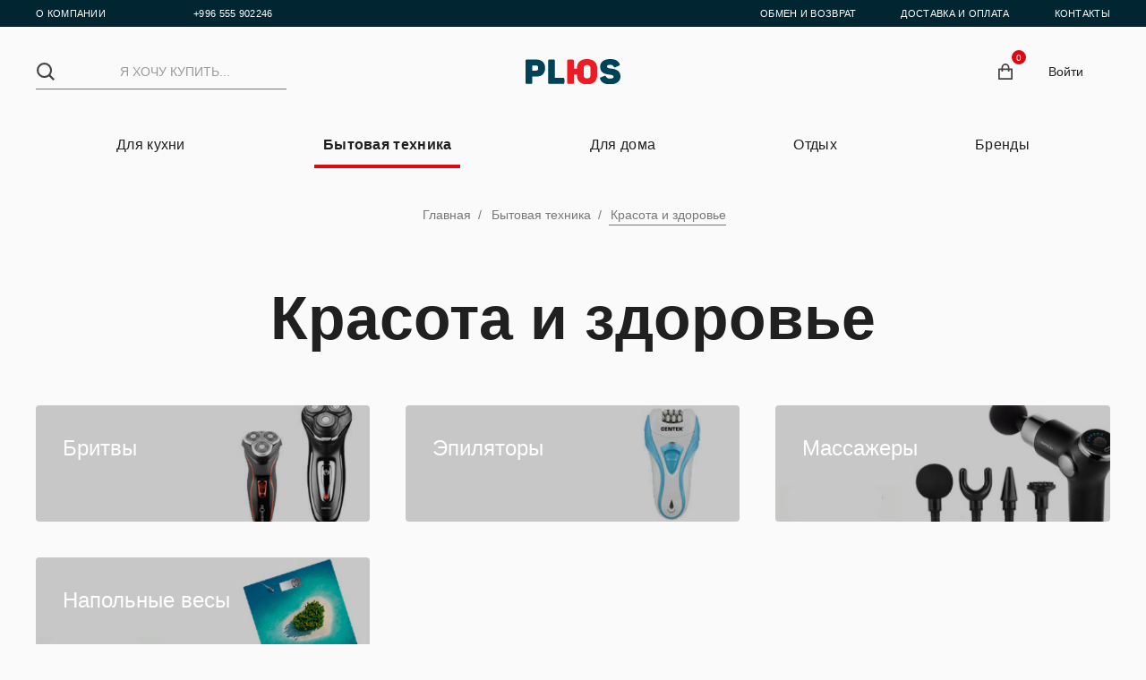

--- FILE ---
content_type: text/html; charset=utf-8
request_url: https://plus.kg/products/bytovaia-tekhnika/krasota-i-zdorove/
body_size: 14863
content:

<!DOCTYPE html>
<html lang="en">
  <head>

<title>Купить аксессуары для красоты и здоровья в интернет магазине Plus.kg</title>
<meta content="Большой выбор аксессуаров для красоты и здоровья (массажеры и утюжки для волос) в интернет магазине Plus.kg в Бишкеке. Фирменная продукция «BergHOFF». В каталоге содержится подробное описание товаров и цены. Доставка по городу." name="description"/>
<meta content="купить массажер в бишкеке, купить утюжок для волос в бишкекеЮ купить для спины аксессуары в бишкеке" name="keywords"/>
    <meta charset="utf-8">
    <meta http-equiv="x-ua-compatible" content="ie=edge">
    <meta name="viewport" content="width=device-width, initial-scale=1.0">
    <meta content="telephone=no" name="format-detection">
    <meta name="HandheldFriendly" content="true">
    <link rel="icon" type="image/PLUS.png" href="/static/dist/img/PLUS.png ">
    <link href="https://fonts.googleapis.com/css?family=Rubik:300,400,500,700&amp;subset=cyrillic" rel="stylesheet">
    <link href="/static/dist/styles/main.min.css" type="text/css" rel="stylesheet">
    <link rel="stylesheet" href="https://cdn.jsdelivr.net/npm/simplebar@latest/dist/simplebar.css">
    <link rel="stylesheet" href="https://use.fontawesome.com/releases/v5.6.3/css/all.css" integrity="sha384-UHRtZLI+pbxtHCWp1t77Bi1L4ZtiqrqD80Kn4Z8NTSRyMA2Fd33n5dQ8lWUE00s/" crossorigin="anonymous">
    <style>label.error {
    display: none !important;
}
.filter-bar .uk-accordion-content{
    max-height: 200px;

    overflow: auto;

}
.grecaptcha-badge {
    bottom: 60px !important;
}

@media screen and (max-width: 640px){
    .index-banner .icon-block .item-mobile-emoji {
        margin: 0 auto 20px auto;
    }
    .sign .wrapper .uk-switcher .btn-group .resend{
        display: block;
        text-align: center;
        margin-top: 20px;
        width: 100%;
    }
}
@media screen and (max-width: 640px){
    .index-banner .icon-block .item {
        width: 100px;

    }
}
    </style>
<!-- Google Tag Manager -->
<script>(function(w,d,s,l,i){w[l]=w[l]||[];w[l].push({'gtm.start':
new Date().getTime(),event:'gtm.js'});var f=d.getElementsByTagName(s)[0],
j=d.createElement(s),dl=l!='dataLayer'?'&l='+l:'';j.async=true;j.src=
'https://www.googletagmanager.com/gtm.js?id='+i+dl;f.parentNode.insertBefore(j,f);
})(window,document,'script','dataLayer','GTM-WNCNQL3');</script>
<!-- End Google Tag Manager -->
  </head>
  <body id="body">
    <div id="preloader">
      <div id="status"><span uk-spinner="ratio: 5" class="uk-margin-small-right"></span>
      </div>
    </div><a id="top" href="#body" uk-scroll="" class="scroll-to-top"></a>
    <div class="uk-offcanvas-content">


<div class="top-line">
  <div class="uk-container">
    <div class="uk-flex uk-flex-between uk-flex-wrap">
      <div class="left-side"><a href="/about/">О КОМПАНИИ</a><a href="tel: +996 555 902246">+996 555 902246</a>
      </div>
      <div class="right-side"><a href="/refund_and_change/">ОБМЕН И ВОЗВРАТ</a><a href="/delivery_and_payment/">ДОСТАВКА И ОПЛАТА</a><a href="/contacts/">КОНТАКТЫ</a>
      </div>
    </div>
  </div>
</div>
<div id="side-bar-mobile" uk-offcanvas="">
  <div class="uk-offcanvas-bar">
    <div class="uk-flex uk-flex-middle uk-flex-between">
      <div>
        <button type="button" uk-close="" class="uk-offcanvas-close"></button>
      </div>
      <div>
        <!--после входа--><a href="/accounts/signup/" class="enter">Войти</a>
      </div>
    </div>
    <div class="category-tab">
      <ul uk-accordion="" class="relative-tab">
        <li><a href="/products/dlya-kuhni/" class=" uk-flex">
            <div><img src="/media/1f963.png" width=44 height=44/></div>
            <div class="title">Для кухни</div></a><span class="uk-accordion-title relative"></span>
          <div class="uk-accordion-content">
            <ul uk-accordion="" class="parent-tab">
              <li><span class="uk-accordion-title parent"></span><a href="/products/dlya-kuhni/posuda/" class="">Посуда для приготовления</a>
                <div class="uk-accordion-content">
                  <div class="item"><a href="/products/dlya-kuhni/posuda/?subcateogry=kastriuli-iz-nerzhaveiushchei-stali" class="">Кастрюли из нержавеющей стали</a>
                  </div>
                  <div class="item"><a href="/products/dlya-kuhni/posuda/?subcateogry=skovorody" class="">Сковороды</a>
                  </div>
                  <div class="item"><a href="/products/dlya-kuhni/posuda/?subcateogry=nabory-posudy" class="">Наборы посуды</a>
                  </div>
                  <div class="item"><a href="/products/dlya-kuhni/posuda/?subcateogry=tadzhiny" class="">Таджины</a>
                  </div>
                  <div class="item"><a href="/products/dlya-kuhni/posuda/?subcateogry=posuda-dlya-zapekaniya" class="">Посуда для запекания</a>
                  </div>
                  <div class="item"><a href="/products/dlya-kuhni/posuda/?subcateogry=kazany-s-antiprigarnym-pokrytiem" class="">Казаны с антипригарным покрытием</a>
                  </div>
                  <div class="item"><a href="/products/dlya-kuhni/posuda/?subcateogry=kovshy" class="">Ковшы</a>
                  </div>
                  <div class="item"><a href="/products/dlya-kuhni/posuda/?subcateogry=skorovarki" class="">Скороварки</a>
                  </div>
                  <div class="item"><a href="/products/dlya-kuhni/posuda/?subcateogry=miski" class="">Миски</a>
                  </div>
                  <div class="item"><a href="/products/dlya-kuhni/posuda/?subcateogry=soteiniki-glubokie-skovorody" class="">Сотейники, глубокие сковороды</a>
                  </div>
                  <div class="item"><a href="/products/dlya-kuhni/posuda/?subcateogry=skovorody-dlia-blinov" class="">Сковороды для блинов</a>
                  </div>
                  <div class="item"><a href="/products/dlya-kuhni/posuda/?subcateogry=skovorody-gril" class="">Сковороды гриль</a>
                  </div>
                  <div class="item"><a href="/products/dlya-kuhni/posuda/?subcateogry=skovorody-wok" class="">Сковороды Wok</a>
                  </div>
                  <div class="item"><a href="/products/dlya-kuhni/posuda/?subcateogry=posuda-iz-chuguna" class="">Посуда из чугуна</a>
                  </div>
                  <div class="item"><a href="/products/dlya-kuhni/posuda/?subcateogry=mantovarki" class="">Мантоварки</a>
                  </div>
                </div>
              </li>
              <li><span class="uk-accordion-title parent"></span><a href="/products/dlya-kuhni/instrumenty-dlya-kuhni/" class="">Аксессуары</a>
                <div class="uk-accordion-content">
                  <div class="item"><a href="/products/dlya-kuhni/instrumenty-dlya-kuhni/?subcateogry=emkosti-dlya-hraneniya" class="">Емкости для хранения</a>
                  </div>
                  <div class="item"><a href="/products/dlya-kuhni/instrumenty-dlya-kuhni/?subcateogry=rukavicy-i-fartuki" class="">Рукавицы и фартуки</a>
                  </div>
                  <div class="item"><a href="/products/dlya-kuhni/instrumenty-dlya-kuhni/?subcateogry=aksessuary1" class="">Хлебницы, разделочные доски</a>
                  </div>
                  <div class="item"><a href="/products/dlya-kuhni/instrumenty-dlya-kuhni/?subcateogry=podstavki-derzhateli" class="">Подставки, держатели</a>
                  </div>
                  <div class="item"><a href="/products/dlya-kuhni/instrumenty-dlya-kuhni/?subcateogry=stupki" class="">Ступки</a>
                  </div>
                  <div class="item"><a href="/products/dlya-kuhni/instrumenty-dlya-kuhni/?subcateogry=terki-izmelchiteli" class="">Терки, измельчители</a>
                  </div>
                  <div class="item"><a href="/products/dlya-kuhni/instrumenty-dlya-kuhni/?subcateogry=kryshki" class="">Крышки</a>
                  </div>
                  <div class="item"><a href="/products/dlya-kuhni/instrumenty-dlya-kuhni/?subcateogry=durshlagi-i-sita" class="">Дуршлаги и сита</a>
                  </div>
                </div>
              </li>
              <li><span class="uk-accordion-title parent"></span><a href="/products/dlya-kuhni/stolovye-pribory/" class="">Столовые приборы</a>
                <div class="uk-accordion-content">
                  <div class="item"><a href="/products/dlya-kuhni/stolovye-pribory/?subcateogry=lozhki-vilki" class="">Ложки, вилки</a>
                  </div>
                  <div class="item"><a href="/products/dlya-kuhni/stolovye-pribory/?subcateogry=nabory-stolovyh-priborov" class="">Наборы столовых приборов</a>
                  </div>
                  <div class="item"><a href="/products/dlya-kuhni/stolovye-pribory/?subcateogry=lozhki-chajnye-nozhi-stolovye" class="">Ложки чайные, ножи столовые</a>
                  </div>
                </div>
              </li>
              <li><span class="uk-accordion-title parent"></span><a href="/products/dlya-kuhni/nozhi/" class="">Ножи</a>
                <div class="uk-accordion-content">
                  <div class="item"><a href="/products/dlya-kuhni/nozhi/?subcateogry=kuhonnye-nozhi1" class="">Кухонные ножи</a>
                  </div>
                  <div class="item"><a href="/products/dlya-kuhni/nozhi/?subcateogry=instrumenty-dlya-narezki" class="">Инструменты для нарезки</a>
                  </div>
                  <div class="item"><a href="/products/dlya-kuhni/nozhi/?subcateogry=nabory-nozhej" class="">Наборы ножей</a>
                  </div>
                  <div class="item"><a href="/products/dlya-kuhni/nozhi/?subcateogry=musaty-i-tochilki" class="">Мусаты и точилки</a>
                  </div>
                </div>
              </li>
              <li><span class="uk-accordion-title parent"></span><a href="/products/dlya-kuhni/servirovka/" class="">Сервировка</a>
                <div class="uk-accordion-content">
                  <div class="item"><a href="/products/dlya-kuhni/servirovka/?subcateogry=tarelki-miski" class="">Тарелки, миски</a>
                  </div>
                  <div class="item"><a href="/products/dlya-kuhni/servirovka/?subcateogry=chashki-i-kruzhki" class="">Чашки и кружки</a>
                  </div>
                  <div class="item"><a href="/products/dlya-kuhni/servirovka/?subcateogry=podnosy-i-blyuda" class="">Подносы и блюда</a>
                  </div>
                  <div class="item"><a href="/products/dlya-kuhni/servirovka/?subcateogry=stolovye-servizy" class="">Столовые сервизы</a>
                  </div>
                  <div class="item"><a href="/products/dlya-kuhni/servirovka/?subcateogry=chajnye-servizy" class="">Чайные сервизы</a>
                  </div>
                  <div class="item"><a href="/products/dlya-kuhni/servirovka/?subcateogry=sol-perec" class="">Соль, перец</a>
                  </div>
                  <div class="item"><a href="/products/dlya-kuhni/servirovka/?subcateogry=saharnicy-i-molochniki" class="">Сахарницы и молочники</a>
                  </div>
                </div>
              </li>
              <li><span class="uk-accordion-title parent"></span><a href="/products/dlya-kuhni/chaj-kofe/" class="">Чай, Кофе</a>
                <div class="uk-accordion-content">
                  <div class="item"><a href="/products/dlya-kuhni/chaj-kofe/?subcateogry=turki-i-kofevarki" class="">Турки и кофеварки</a>
                  </div>
                  <div class="item"><a href="/products/dlya-kuhni/chaj-kofe/?subcateogry=aksessuary-dlya-chaya-i-kofe" class="">Аксессуары для чая и кофе</a>
                  </div>
                  <div class="item"><a href="/products/dlya-kuhni/chaj-kofe/?subcateogry=termosy-i-termokruzhki" class="">Термосы и термокружки</a>
                  </div>
                  <div class="item"><a href="/products/dlya-kuhni/chaj-kofe/?subcateogry=zavarochnye-chajniki" class="">Заварочные чайники</a>
                  </div>
                  <div class="item"><a href="/products/dlya-kuhni/chaj-kofe/?subcateogry=chajniki" class="">Чайники</a>
                  </div>
                </div>
              </li>
              <li><span class="uk-accordion-title parent"></span><a href="/products/dlya-kuhni/bar/" class="">Бар</a>
                <div class="uk-accordion-content">
                  <div class="item"><a href="/products/dlya-kuhni/bar/?subcateogry=grafiny-dekantery" class="">Графины, декантеры</a>
                  </div>
                  <div class="item"><a href="/products/dlya-kuhni/bar/?subcateogry=nabory-dlya-bara" class="">Наборы для бара</a>
                  </div>
                  <div class="item"><a href="/products/dlya-kuhni/bar/?subcateogry=bokaly-i-stopki" class="">Бокалы и стопки</a>
                  </div>
                </div>
              </li>
              <li><span class="uk-accordion-title parent"></span><a href="/products/dlya-kuhni/kuhonnye-instrumenty/" class="">Кухонные инструменты</a>
                <div class="uk-accordion-content">
                  <div class="item"><a href="/products/dlya-kuhni/kuhonnye-instrumenty/?subcateogry=pressy-dlya-kartofelya-i-raviolli" class="">Прессы для картофеля и равиолли</a>
                  </div>
                  <div class="item"><a href="/products/dlya-kuhni/kuhonnye-instrumenty/?subcateogry=lopatka-venchiki-kistochki" class="">Лопатки, венчики, кисточки</a>
                  </div>
                  <div class="item"><a href="/products/dlya-kuhni/kuhonnye-instrumenty/?subcateogry=polovniki-shumovki" class="">Половники, шумовки</a>
                  </div>
                  <div class="item"><a href="/products/dlya-kuhni/kuhonnye-instrumenty/?subcateogry=shipcy-vilki-lozhki" class="">Щипцы, вилки, ложки</a>
                  </div>
                  <div class="item"><a href="/products/dlya-kuhni/kuhonnye-instrumenty/?subcateogry=nabory-kuhonnyh-prinadlezhnostej" class="">Наборы кухонных принадлежностей</a>
                  </div>
                  <div class="item"><a href="/products/dlya-kuhni/kuhonnye-instrumenty/?subcateogry=pressy-dlya-citrusovyh-chesnoka" class="">Прессы для чеснока, цитрусовых</a>
                  </div>
                  <div class="item"><a href="/products/dlya-kuhni/kuhonnye-instrumenty/?subcateogry=nozhnicy" class="">Ножницы</a>
                  </div>
                  <div class="item"><a href="/products/dlya-kuhni/kuhonnye-instrumenty/?subcateogry=molotki-dlya-myaso" class="">Молотки для мяса</a>
                  </div>
                  <div class="item"><a href="/products/dlya-kuhni/kuhonnye-instrumenty/?subcateogry=konservnye-nozhi-i-orehokoly" class="">Консервные ножи и орехоколы</a>
                  </div>
                </div>
              </li>
            </ul>
          </div>
        </li>
        <li><a href="/products/bytovaia-tekhnika/" class="active uk-flex">
            <div><img src="/media/Bleeend.png" width=44 height=44/></div>
            <div class="title">Бытовая техника</div></a><span class="uk-accordion-title relative"></span>
          <div class="uk-accordion-content">
            <ul uk-accordion="" class="parent-tab">
              <li><span class="uk-accordion-title parent"></span><a href="/products/bytovaia-tekhnika/prigotovlenie-pishchi/" class="">Приготовление пищи</a>
                <div class="uk-accordion-content">
                  <div class="item"><a href="/products/bytovaia-tekhnika/prigotovlenie-pishchi/?subcateogry=parovarki" class="">Пароварки</a>
                  </div>
                  <div class="item"><a href="/products/bytovaia-tekhnika/prigotovlenie-pishchi/?subcateogry=vafelnitsy-i-grili" class="">Вафельницы и Грили</a>
                  </div>
                  <div class="item"><a href="/products/bytovaia-tekhnika/prigotovlenie-pishchi/?subcateogry=aerogrili3nd" class="">Аэрогрили</a>
                  </div>
                  <div class="item"><a href="/products/bytovaia-tekhnika/prigotovlenie-pishchi/?subcateogry=elektricheskie-shashlychnitsy" class="">Электрические шашлычницы</a>
                  </div>
                  <div class="item"><a href="/products/bytovaia-tekhnika/prigotovlenie-pishchi/?subcateogry=khlebopechki" class="">Хлебопечки</a>
                  </div>
                  <div class="item"><a href="/products/bytovaia-tekhnika/prigotovlenie-pishchi/?subcateogry=elektricheskie-i-gazovye-plitki" class="">Электрические и газовые плитки</a>
                  </div>
                  <div class="item"><a href="/products/bytovaia-tekhnika/prigotovlenie-pishchi/?subcateogry=iogurtnitsy" class="">Йогуртницы</a>
                  </div>
                  <div class="item"><a href="/products/bytovaia-tekhnika/prigotovlenie-pishchi/?subcateogry=mikrovolnovye-pechi5rb" class="">Микроволновые печи</a>
                  </div>
                  <div class="item"><a href="/products/bytovaia-tekhnika/prigotovlenie-pishchi/?subcateogry=fritiurnitsy" class="">Фритюрницы</a>
                  </div>
                  <div class="item"><a href="/products/bytovaia-tekhnika/prigotovlenie-pishchi/?subcateogry=multivarki" class="">Мультиварки</a>
                  </div>
                  <div class="item"><a href="/products/bytovaia-tekhnika/prigotovlenie-pishchi/?subcateogry=prigotovleniia-sladkoi-vaty" class="">Приготовления сладкой ваты</a>
                  </div>
                  <div class="item"><a href="/products/bytovaia-tekhnika/prigotovlenie-pishchi/?subcateogry=zharochnye-shkafyz19" class="">Жарочные Шкафы</a>
                  </div>
                  <div class="item"><a href="/products/bytovaia-tekhnika/prigotovlenie-pishchi/?subcateogry=tostery" class="">Тостеры</a>
                  </div>
                </div>
              </li>
              <li><span class="uk-accordion-title parent"></span><a href="/products/bytovaia-tekhnika/obrabotka-produktov/" class="">Обработка продуктов</a>
                <div class="uk-accordion-content">
                  <div class="item"><a href="/products/bytovaia-tekhnika/obrabotka-produktov/?subcateogry=sushilki-dlia-ovoshchei" class="">Сушилки для овощей</a>
                  </div>
                  <div class="item"><a href="/products/bytovaia-tekhnika/obrabotka-produktov/?subcateogry=miksery-i-parovarki" class="">Миксеры и Пароварки</a>
                  </div>
                  <div class="item"><a href="/products/bytovaia-tekhnika/obrabotka-produktov/?subcateogry=miasorubki" class="">Мясорубки</a>
                  </div>
                  <div class="item"><a href="/products/bytovaia-tekhnika/obrabotka-produktov/?subcateogry=lomterezki" class="">Ломтерезки</a>
                  </div>
                  <div class="item"><a href="/products/bytovaia-tekhnika/obrabotka-produktov/?subcateogry=sokovyzhimalki5ll" class="">Соковыжималки</a>
                  </div>
                  <div class="item"><a href="/products/bytovaia-tekhnika/obrabotka-produktov/?subcateogry=choppery" class="">Чопперы</a>
                  </div>
                  <div class="item"><a href="/products/bytovaia-tekhnika/obrabotka-produktov/?subcateogry=kukhonnye-vesyysa" class="">Кухонные весы</a>
                  </div>
                  <div class="item"><a href="/products/bytovaia-tekhnika/obrabotka-produktov/?subcateogry=blenderyqvm" class="">Блендеры</a>
                  </div>
                </div>
              </li>
              <li><span class="uk-accordion-title parent"></span><a href="/products/bytovaia-tekhnika/klimaticheskaia-tekhnika/" class="">Климатическая техника</a>
                <div class="uk-accordion-content">
                  <div class="item"><a href="/products/bytovaia-tekhnika/klimaticheskaia-tekhnika/?subcateogry=obogrevateli8kp" class="">Обогреватели</a>
                  </div>
                  <div class="item"><a href="/products/bytovaia-tekhnika/klimaticheskaia-tekhnika/?subcateogry=uvlazhniteli-vozdukha" class="">Увлажнители воздуха</a>
                  </div>
                  <div class="item"><a href="/products/bytovaia-tekhnika/klimaticheskaia-tekhnika/?subcateogry=ventiliatory" class="">Вентиляторы</a>
                  </div>
                </div>
              </li>
              <li><span class="uk-accordion-title parent"></span><a href="/products/bytovaia-tekhnika/ukhod-za-volosami/" class="">Уход за волосами</a>
                <div class="uk-accordion-content">
                  <div class="item"><a href="/products/bytovaia-tekhnika/ukhod-za-volosami/?subcateogry=dlia-krasoty" class="">Для красоты</a>
                  </div>
                  <div class="item"><a href="/products/bytovaia-tekhnika/ukhod-za-volosami/?subcateogry=mashinki-dlia-strizhki" class="">Машинки для стрижки</a>
                  </div>
                  <div class="item"><a href="/products/bytovaia-tekhnika/ukhod-za-volosami/?subcateogry=feny" class="">Фены</a>
                  </div>
                </div>
              </li>
              <li><span class="uk-accordion-title parent"></span><a href="/products/bytovaia-tekhnika/pylesosythu/" class="">Пылесосы</a>
                <div class="uk-accordion-content">
                  <div class="item"><a href="/products/bytovaia-tekhnika/pylesosythu/?subcateogry=roboty-pylesosy" class="">Роботы пылесосы</a>
                  </div>
                  <div class="item"><a href="/products/bytovaia-tekhnika/pylesosythu/?subcateogry=parovye-shvabry" class="">Паровые швабры</a>
                  </div>
                  <div class="item"><a href="/products/bytovaia-tekhnika/pylesosythu/?subcateogry=tsiklonnye" class="">Циклонные</a>
                  </div>
                </div>
              </li>
              <li><span class="uk-accordion-title parent"></span><a href="/products/bytovaia-tekhnika/krasota-i-zdorove/" class="active">Красота и здоровье</a>
                <div class="uk-accordion-content">
                  <div class="item"><a href="/products/bytovaia-tekhnika/krasota-i-zdorove/?subcateogry=britvy" class="">Бритвы</a>
                  </div>
                  <div class="item"><a href="/products/bytovaia-tekhnika/krasota-i-zdorove/?subcateogry=epiliatory" class="">Эпиляторы</a>
                  </div>
                  <div class="item"><a href="/products/bytovaia-tekhnika/krasota-i-zdorove/?subcateogry=massazhery" class="">Массажеры</a>
                  </div>
                  <div class="item"><a href="/products/bytovaia-tekhnika/krasota-i-zdorove/?subcateogry=napolnye-vesyjjw" class="">Напольные весы</a>
                  </div>
                </div>
              </li>
              <li><span class="uk-accordion-title parent"></span><a href="/products/bytovaia-tekhnika/ukhod-za-odezhdoi/" class="">Уход за одеждой</a>
                <div class="uk-accordion-content">
                  <div class="item"><a href="/products/bytovaia-tekhnika/ukhod-za-odezhdoi/?subcateogry=mashinki-dlia-ochistki" class="">Машинки для очистки</a>
                  </div>
                  <div class="item"><a href="/products/bytovaia-tekhnika/ukhod-za-odezhdoi/?subcateogry=otparivateli-dlia-odezhdy" class="">Отпариватели для одежды</a>
                  </div>
                  <div class="item"><a href="/products/bytovaia-tekhnika/ukhod-za-odezhdoi/?subcateogry=utiugi" class="">Утюги</a>
                  </div>
                </div>
              </li>
              <li><span class="uk-accordion-title parent"></span><a href="/products/bytovaia-tekhnika/dlia-goriachikh-napitkov/" class="">Для горячих напитков</a>
                <div class="uk-accordion-content">
                  <div class="item"><a href="/products/bytovaia-tekhnika/dlia-goriachikh-napitkov/?subcateogry=termopotyvrz" class="">Термопоты</a>
                  </div>
                  <div class="item"><a href="/products/bytovaia-tekhnika/dlia-goriachikh-napitkov/?subcateogry=kofemolkiw1z" class="">Кофемолки</a>
                  </div>
                  <div class="item"><a href="/products/bytovaia-tekhnika/dlia-goriachikh-napitkov/?subcateogry=vspenivateli" class="">Вспениватели</a>
                  </div>
                  <div class="item"><a href="/products/bytovaia-tekhnika/dlia-goriachikh-napitkov/?subcateogry=elektricheskie-chainiki" class="">Электрические чайники</a>
                  </div>
                  <div class="item"><a href="/products/bytovaia-tekhnika/dlia-goriachikh-napitkov/?subcateogry=elektricheskie-turki" class="">Электрические турки</a>
                  </div>
                  <div class="item"><a href="/products/bytovaia-tekhnika/dlia-goriachikh-napitkov/?subcateogry=kofevarki" class="">Кофеварки</a>
                  </div>
                </div>
              </li>
            </ul>
          </div>
        </li>
        <li><a href="/products/dlya-doma/" class=" uk-flex">
            <div><img src="/media/1f3e0_yOrYAoP.png" width=44 height=44/></div>
            <div class="title">Для дома</div></a><span class="uk-accordion-title relative"></span>
          <div class="uk-accordion-content">
            <ul uk-accordion="" class="parent-tab">
              <li><span class="uk-accordion-title parent"></span><a href="/products/dlya-doma/tovary-iz-plastika/" class="">Товары из пластика</a>
                <div class="uk-accordion-content">
                  <div class="item"><a href="/products/dlya-doma/tovary-iz-plastika/?subcateogry=mylnicy-stakany-i-dozatory" class="">Мыльницы, стаканы и дозаторы</a>
                  </div>
                  <div class="item"><a href="/products/dlya-doma/tovary-iz-plastika/?subcateogry=banki-dlya-sypuchih-produktov" class="">Банки для сыпучих продуктов</a>
                  </div>
                  <div class="item"><a href="/products/dlya-doma/tovary-iz-plastika/?subcateogry=miski-i-durshlagi" class="">Миски и дуршлаги</a>
                  </div>
                  <div class="item"><a href="/products/dlya-doma/tovary-iz-plastika/?subcateogry=podstavki-i-derzhateli" class="">Подставки и держатели</a>
                  </div>
                  <div class="item"><a href="/products/dlya-doma/tovary-iz-plastika/?subcateogry=korziny-korobki-i-kontejnery" class="">Корзины, коробки и контейнеры</a>
                  </div>
                  <div class="item"><a href="/products/dlya-doma/tovary-iz-plastika/?subcateogry=kontejnery-i-lanch-boksy" class="">Контейнеры и ланч-боксы</a>
                  </div>
                </div>
              </li>
              <li><span class="uk-accordion-title parent"></span><a href="/products/dlya-doma/tovary-dlya-sada-i-ogoroda1/" class="">Товары для сада и огорода</a>
                <div class="uk-accordion-content">
                  <div class="item"><a href="/products/dlya-doma/tovary-dlya-sada-i-ogoroda1/?subcateogry=kashpo" class="">Кашпо</a>
                  </div>
                  <div class="item"><a href="/products/dlya-doma/tovary-dlya-sada-i-ogoroda1/?subcateogry=keramicheskie-gorshki" class="">Керамические горшки</a>
                  </div>
                  <div class="item"><a href="/products/dlya-doma/tovary-dlya-sada-i-ogoroda1/?subcateogry=sadovye-figury" class="">Садовые фигуры</a>
                  </div>
                  <div class="item"><a href="/products/dlya-doma/tovary-dlya-sada-i-ogoroda1/?subcateogry=lopaty" class="">Лопаты</a>
                  </div>
                  <div class="item"><a href="/products/dlya-doma/tovary-dlya-sada-i-ogoroda1/?subcateogry=cvetochnye-gorshki" class="">Цветочные горшки</a>
                  </div>
                  <div class="item"><a href="/products/dlya-doma/tovary-dlya-sada-i-ogoroda1/?subcateogry=aksessuary-dlya-sada" class="">Аксессуары для сада</a>
                  </div>
                </div>
              </li>
              <li><span class="uk-accordion-title parent"></span><a href="/products/dlya-doma/bytovaya-himiya/" class="">Бытовая химия</a>
                <div class="uk-accordion-content">
                  <div class="item"><a href="/products/dlya-doma/bytovaya-himiya/?subcateogry=stroitelnaya-himiya" class="">Строительная химия</a>
                  </div>
                  <div class="item"><a href="/products/dlya-doma/bytovaya-himiya/?subcateogry=bytovaya-himiya2" class="">Бытовая химия</a>
                  </div>
                  <div class="item"><a href="/products/dlya-doma/bytovaya-himiya/?subcateogry=zashita-drevesiny" class="">Защита древесины</a>
                  </div>
                  <div class="item"><a href="/products/dlya-doma/bytovaya-himiya/?subcateogry=professionalnye-moyushie-i-chistyashie-sredstva" class="">Профессиональные моющие и чистящие средства</a>
                  </div>
                </div>
              </li>
              <li><span class="uk-accordion-title parent"></span><a href="/products/dlya-doma/tovary-dlya-interera/" class="">Товары для интерьера</a>
                <div class="uk-accordion-content">
                  <div class="item"><a href="/products/dlya-doma/tovary-dlya-interera/?subcateogry=vazi" class="">Вазы</a>
                  </div>
                  <div class="item"><a href="/products/dlya-doma/tovary-dlya-interera/?subcateogry=svechi" class="">Свечи и подсвечники</a>
                  </div>
                </div>
              </li>
            </ul>
          </div>
        </li>
        <li><a href="/products/otdyh/" class=" uk-flex">
            <div><img src="/media/1f3d5_wjhRyUi.png" width=44 height=44/></div>
            <div class="title">Отдых</div></a><span class="uk-accordion-title relative"></span>
          <div class="uk-accordion-content">
            <ul uk-accordion="" class="parent-tab">
              <li><span class="uk-accordion-title parent"></span><a href="/products/otdyh/mebel-dlya-kempinga/" class="">Садовая и дачная мебель</a>
                <div class="uk-accordion-content">
                  <div class="item"><a href="/products/otdyh/mebel-dlya-kempinga/?subcateogry=podvesnye-kresla-kokony" class="">Подвесные кресла-коконы</a>
                  </div>
                  <div class="item"><a href="/products/otdyh/mebel-dlya-kempinga/?subcateogry=shatry" class="">Шатры</a>
                  </div>
                  <div class="item"><a href="/products/otdyh/mebel-dlya-kempinga/?subcateogry=kacheli-sadovye" class="">Качели садовые</a>
                  </div>
                  <div class="item"><a href="/products/otdyh/mebel-dlya-kempinga/?subcateogry=nabory-terrasnoi-mebeli" class="">Наборы террасной мебели</a>
                  </div>
                  <div class="item"><a href="/products/otdyh/mebel-dlya-kempinga/?subcateogry=gamaki" class="">Гамаки</a>
                  </div>
                  <div class="item"><a href="/products/otdyh/mebel-dlya-kempinga/?subcateogry=krovati-raskladnye" class="">Кровати раскладные</a>
                  </div>
                  <div class="item"><a href="/products/otdyh/mebel-dlya-kempinga/?subcateogry=kreslo-shezlong" class="">Кресло - шезлонг</a>
                  </div>
                  <div class="item"><a href="/products/otdyh/mebel-dlya-kempinga/?subcateogry=stoly-i-stulya" class="">Столы и стулья</a>
                  </div>
                </div>
              </li>
              <li><span class="uk-accordion-title parent"></span><a href="/products/otdyh/barbekyu-i-mangaly/" class="">Барбекю</a>
                <div class="uk-accordion-content">
                  <div class="item"><a href="/products/otdyh/barbekyu-i-mangaly/?subcateogry=aksessuary-dlya-barbekyu" class="">Аксессуары для барбекю</a>
                  </div>
                  <div class="item"><a href="/products/otdyh/barbekyu-i-mangaly/?subcateogry=drovnicy-i-ochagi" class="">Дровницы и очаги</a>
                  </div>
                  <div class="item"><a href="/products/otdyh/barbekyu-i-mangaly/?subcateogry=grili-i-mangaly" class="">Грили и мангалы</a>
                  </div>
                  <div class="item"><a href="/products/otdyh/barbekyu-i-mangaly/?subcateogry=reshetki-gril" class="">Решетки гриль</a>
                  </div>
                  <div class="item"><a href="/products/otdyh/barbekyu-i-mangaly/?subcateogry=nabory-dlya-barbekyu" class="">Наборы для барбекю</a>
                  </div>
                </div>
              </li>
            </ul>
          </div>
        </li>
        <div class="other-link">
          <div><a href="/refund_and_change/">Обмен и возврат</a>
          </div>
          <div><a href="/delivery_and_payment/">Доставка и оплата</a>
          </div>
          <div><a href="/contacts/">Контакты</a>
          </div>
        </div>
      </ul>
    </div>
  </div>
</div>
<header class="header">
  <div class="uk-container">
    <div data-uk-grid class="uk-child-width-1-3@m uk-flex-middle">
      <div>
        <form action="/products/all/" class="uk-search uk-search-default">
          <div class="uk-position-relative"><span class="uk-search-icon"></span>
            <input type="search" name="q" placeholder="Я ХОЧУ КУПИТЬ..." class="uk-search-input"/>
          </div>
        </form>
      </div>
      <div class="uk-text-center uk-visible@s"><a href="/"><img src="/static/dist/img/svg/PLUS_Logo.svg" width="106"/></a>
      </div>
      <div class="uk-flex uk-flex-middle uk-flex-center uk-flex-right@m uk-visible@s"><a href="/cart/" class="basket"><span class="badge">0</span></a><a href="/accounts/signup/" class="login">Войти</a>
      </div>
    </div>
    <div class="category uk-flex uk-flex-wrap uk-flex-center uk-flex-between boundary-align uk-visible@s"><a href="/products/dlya-kuhni/" class="">Для кухни</a>
      <div uk-dropdown="pos: bottom-justify; boundary: .boundary-align; boundary-align: true; delay-hide: 50" class="subCategory">
        <div class="image-category"><img src="/media/1f963.png" width="44" height="44"/>
        </div>
        <div data-uk-grid class="uk-grid-collapse uk-child-width-1-5@l uk-child-width-1-3@m uk-child-width-1-2@s" uk-height-match="target: > div > .wrapper > h4">
          <div>
            <div class="wrapper">
              <h4><a href="/products/dlya-kuhni/posuda/" class="">Посуда для приготовления</a>
              </h4>
              <ul>
                <li><a href="/products/dlya-kuhni/posuda/?subcategory=kastriuli-iz-nerzhaveiushchei-stali" class="">Кастрюли из нержавеющей стали</a>
                </li>
                <li><a href="/products/dlya-kuhni/posuda/?subcategory=skovorody" class="">Сковороды</a>
                </li>
                <li><a href="/products/dlya-kuhni/posuda/?subcategory=nabory-posudy" class="">Наборы посуды</a>
                </li>
                <li><a href="/products/dlya-kuhni/posuda/?subcategory=tadzhiny" class="">Таджины</a>
                </li>
                <li><a href="/products/dlya-kuhni/posuda/?subcategory=posuda-dlya-zapekaniya" class="">Посуда для запекания</a>
                </li>
                <li><a href="/products/dlya-kuhni/posuda/?subcategory=kazany-s-antiprigarnym-pokrytiem" class="">Казаны с антипригарным покрытием</a>
                </li>
                <li><a href="/products/dlya-kuhni/posuda/?subcategory=kovshy" class="">Ковшы</a>
                </li>
                <li><a href="/products/dlya-kuhni/posuda/?subcategory=skorovarki" class="">Скороварки</a>
                </li>
                <li><a href="/products/dlya-kuhni/posuda/?subcategory=miski" class="">Миски</a>
                </li>
                <li><a href="/products/dlya-kuhni/posuda/?subcategory=soteiniki-glubokie-skovorody" class="">Сотейники, глубокие сковороды</a>
                </li>
                <li><a href="/products/dlya-kuhni/posuda/?subcategory=skovorody-dlia-blinov" class="">Сковороды для блинов</a>
                </li>
                <li><a href="/products/dlya-kuhni/posuda/?subcategory=skovorody-gril" class="">Сковороды гриль</a>
                </li>
                <li><a href="/products/dlya-kuhni/posuda/?subcategory=skovorody-wok" class="">Сковороды Wok</a>
                </li>
                <li><a href="/products/dlya-kuhni/posuda/?subcategory=posuda-iz-chuguna" class="">Посуда из чугуна</a>
                </li>
                <li><a href="/products/dlya-kuhni/posuda/?subcategory=mantovarki" class="">Мантоварки</a>
                </li>
              </ul>
            </div>
          </div>
          <div>
            <div class="wrapper">
              <h4><a href="/products/dlya-kuhni/instrumenty-dlya-kuhni/" class="">Аксессуары</a>
              </h4>
              <ul>
                <li><a href="/products/dlya-kuhni/instrumenty-dlya-kuhni/?subcategory=emkosti-dlya-hraneniya" class="">Емкости для хранения</a>
                </li>
                <li><a href="/products/dlya-kuhni/instrumenty-dlya-kuhni/?subcategory=rukavicy-i-fartuki" class="">Рукавицы и фартуки</a>
                </li>
                <li><a href="/products/dlya-kuhni/instrumenty-dlya-kuhni/?subcategory=aksessuary1" class="">Хлебницы, разделочные доски</a>
                </li>
                <li><a href="/products/dlya-kuhni/instrumenty-dlya-kuhni/?subcategory=podstavki-derzhateli" class="">Подставки, держатели</a>
                </li>
                <li><a href="/products/dlya-kuhni/instrumenty-dlya-kuhni/?subcategory=stupki" class="">Ступки</a>
                </li>
                <li><a href="/products/dlya-kuhni/instrumenty-dlya-kuhni/?subcategory=terki-izmelchiteli" class="">Терки, измельчители</a>
                </li>
                <li><a href="/products/dlya-kuhni/instrumenty-dlya-kuhni/?subcategory=kryshki" class="">Крышки</a>
                </li>
                <li><a href="/products/dlya-kuhni/instrumenty-dlya-kuhni/?subcategory=durshlagi-i-sita" class="">Дуршлаги и сита</a>
                </li>
              </ul>
            </div>
          </div>
          <div>
            <div class="wrapper">
              <h4><a href="/products/dlya-kuhni/stolovye-pribory/" class="">Столовые приборы</a>
              </h4>
              <ul>
                <li><a href="/products/dlya-kuhni/stolovye-pribory/?subcategory=lozhki-vilki" class="">Ложки, вилки</a>
                </li>
                <li><a href="/products/dlya-kuhni/stolovye-pribory/?subcategory=nabory-stolovyh-priborov" class="">Наборы столовых приборов</a>
                </li>
                <li><a href="/products/dlya-kuhni/stolovye-pribory/?subcategory=lozhki-chajnye-nozhi-stolovye" class="">Ложки чайные, ножи столовые</a>
                </li>
              </ul>
            </div>
          </div>
          <div>
            <div class="wrapper">
              <h4><a href="/products/dlya-kuhni/nozhi/" class="">Ножи</a>
              </h4>
              <ul>
                <li><a href="/products/dlya-kuhni/nozhi/?subcategory=kuhonnye-nozhi1" class="">Кухонные ножи</a>
                </li>
                <li><a href="/products/dlya-kuhni/nozhi/?subcategory=instrumenty-dlya-narezki" class="">Инструменты для нарезки</a>
                </li>
                <li><a href="/products/dlya-kuhni/nozhi/?subcategory=nabory-nozhej" class="">Наборы ножей</a>
                </li>
                <li><a href="/products/dlya-kuhni/nozhi/?subcategory=musaty-i-tochilki" class="">Мусаты и точилки</a>
                </li>
              </ul>
            </div>
          </div>
          <div>
            <div class="wrapper">
              <h4><a href="/products/dlya-kuhni/servirovka/" class="">Сервировка</a>
              </h4>
              <ul>
                <li><a href="/products/dlya-kuhni/servirovka/?subcategory=tarelki-miski" class="">Тарелки, миски</a>
                </li>
                <li><a href="/products/dlya-kuhni/servirovka/?subcategory=chashki-i-kruzhki" class="">Чашки и кружки</a>
                </li>
                <li><a href="/products/dlya-kuhni/servirovka/?subcategory=podnosy-i-blyuda" class="">Подносы и блюда</a>
                </li>
                <li><a href="/products/dlya-kuhni/servirovka/?subcategory=stolovye-servizy" class="">Столовые сервизы</a>
                </li>
                <li><a href="/products/dlya-kuhni/servirovka/?subcategory=chajnye-servizy" class="">Чайные сервизы</a>
                </li>
                <li><a href="/products/dlya-kuhni/servirovka/?subcategory=sol-perec" class="">Соль, перец</a>
                </li>
                <li><a href="/products/dlya-kuhni/servirovka/?subcategory=saharnicy-i-molochniki" class="">Сахарницы и молочники</a>
                </li>
              </ul>
            </div>
          </div>
          <div>
            <div class="wrapper">
              <h4><a href="/products/dlya-kuhni/chaj-kofe/" class="">Чай, Кофе</a>
              </h4>
              <ul>
                <li><a href="/products/dlya-kuhni/chaj-kofe/?subcategory=turki-i-kofevarki" class="">Турки и кофеварки</a>
                </li>
                <li><a href="/products/dlya-kuhni/chaj-kofe/?subcategory=aksessuary-dlya-chaya-i-kofe" class="">Аксессуары для чая и кофе</a>
                </li>
                <li><a href="/products/dlya-kuhni/chaj-kofe/?subcategory=termosy-i-termokruzhki" class="">Термосы и термокружки</a>
                </li>
                <li><a href="/products/dlya-kuhni/chaj-kofe/?subcategory=zavarochnye-chajniki" class="">Заварочные чайники</a>
                </li>
                <li><a href="/products/dlya-kuhni/chaj-kofe/?subcategory=chajniki" class="">Чайники</a>
                </li>
              </ul>
            </div>
          </div>
          <div>
            <div class="wrapper">
              <h4><a href="/products/dlya-kuhni/bar/" class="">Бар</a>
              </h4>
              <ul>
                <li><a href="/products/dlya-kuhni/bar/?subcategory=grafiny-dekantery" class="">Графины, декантеры</a>
                </li>
                <li><a href="/products/dlya-kuhni/bar/?subcategory=nabory-dlya-bara" class="">Наборы для бара</a>
                </li>
                <li><a href="/products/dlya-kuhni/bar/?subcategory=bokaly-i-stopki" class="">Бокалы и стопки</a>
                </li>
              </ul>
            </div>
          </div>
          <div>
            <div class="wrapper">
              <h4><a href="/products/dlya-kuhni/kuhonnye-instrumenty/" class="">Кухонные инструменты</a>
              </h4>
              <ul>
                <li><a href="/products/dlya-kuhni/kuhonnye-instrumenty/?subcategory=pressy-dlya-kartofelya-i-raviolli" class="">Прессы для картофеля и равиолли</a>
                </li>
                <li><a href="/products/dlya-kuhni/kuhonnye-instrumenty/?subcategory=lopatka-venchiki-kistochki" class="">Лопатки, венчики, кисточки</a>
                </li>
                <li><a href="/products/dlya-kuhni/kuhonnye-instrumenty/?subcategory=polovniki-shumovki" class="">Половники, шумовки</a>
                </li>
                <li><a href="/products/dlya-kuhni/kuhonnye-instrumenty/?subcategory=shipcy-vilki-lozhki" class="">Щипцы, вилки, ложки</a>
                </li>
                <li><a href="/products/dlya-kuhni/kuhonnye-instrumenty/?subcategory=nabory-kuhonnyh-prinadlezhnostej" class="">Наборы кухонных принадлежностей</a>
                </li>
                <li><a href="/products/dlya-kuhni/kuhonnye-instrumenty/?subcategory=pressy-dlya-citrusovyh-chesnoka" class="">Прессы для чеснока, цитрусовых</a>
                </li>
                <li><a href="/products/dlya-kuhni/kuhonnye-instrumenty/?subcategory=nozhnicy" class="">Ножницы</a>
                </li>
                <li><a href="/products/dlya-kuhni/kuhonnye-instrumenty/?subcategory=molotki-dlya-myaso" class="">Молотки для мяса</a>
                </li>
                <li><a href="/products/dlya-kuhni/kuhonnye-instrumenty/?subcategory=konservnye-nozhi-i-orehokoly" class="">Консервные ножи и орехоколы</a>
                </li>
              </ul>
            </div>
          </div>
        </div>
      </div><a href="/products/bytovaia-tekhnika/" class="active">Бытовая техника</a>
      <div uk-dropdown="pos: bottom-justify; boundary: .boundary-align; boundary-align: true; delay-hide: 50" class="subCategory">
        <div class="image-category"><img src="/media/Bleeend.png" width="44" height="44"/>
        </div>
        <div data-uk-grid class="uk-grid-collapse uk-child-width-1-5@l uk-child-width-1-3@m uk-child-width-1-2@s" uk-height-match="target: > div > .wrapper > h4">
          <div>
            <div class="wrapper">
              <h4><a href="/products/bytovaia-tekhnika/prigotovlenie-pishchi/" class="">Приготовление пищи</a>
              </h4>
              <ul>
                <li><a href="/products/bytovaia-tekhnika/prigotovlenie-pishchi/?subcategory=parovarki" class="">Пароварки</a>
                </li>
                <li><a href="/products/bytovaia-tekhnika/prigotovlenie-pishchi/?subcategory=vafelnitsy-i-grili" class="">Вафельницы и Грили</a>
                </li>
                <li><a href="/products/bytovaia-tekhnika/prigotovlenie-pishchi/?subcategory=aerogrili3nd" class="">Аэрогрили</a>
                </li>
                <li><a href="/products/bytovaia-tekhnika/prigotovlenie-pishchi/?subcategory=elektricheskie-shashlychnitsy" class="">Электрические шашлычницы</a>
                </li>
                <li><a href="/products/bytovaia-tekhnika/prigotovlenie-pishchi/?subcategory=khlebopechki" class="">Хлебопечки</a>
                </li>
                <li><a href="/products/bytovaia-tekhnika/prigotovlenie-pishchi/?subcategory=elektricheskie-i-gazovye-plitki" class="">Электрические и газовые плитки</a>
                </li>
                <li><a href="/products/bytovaia-tekhnika/prigotovlenie-pishchi/?subcategory=iogurtnitsy" class="">Йогуртницы</a>
                </li>
                <li><a href="/products/bytovaia-tekhnika/prigotovlenie-pishchi/?subcategory=mikrovolnovye-pechi5rb" class="">Микроволновые печи</a>
                </li>
                <li><a href="/products/bytovaia-tekhnika/prigotovlenie-pishchi/?subcategory=fritiurnitsy" class="">Фритюрницы</a>
                </li>
                <li><a href="/products/bytovaia-tekhnika/prigotovlenie-pishchi/?subcategory=multivarki" class="">Мультиварки</a>
                </li>
                <li><a href="/products/bytovaia-tekhnika/prigotovlenie-pishchi/?subcategory=prigotovleniia-sladkoi-vaty" class="">Приготовления сладкой ваты</a>
                </li>
                <li><a href="/products/bytovaia-tekhnika/prigotovlenie-pishchi/?subcategory=zharochnye-shkafyz19" class="">Жарочные Шкафы</a>
                </li>
                <li><a href="/products/bytovaia-tekhnika/prigotovlenie-pishchi/?subcategory=tostery" class="">Тостеры</a>
                </li>
              </ul>
            </div>
          </div>
          <div>
            <div class="wrapper">
              <h4><a href="/products/bytovaia-tekhnika/obrabotka-produktov/" class="">Обработка продуктов</a>
              </h4>
              <ul>
                <li><a href="/products/bytovaia-tekhnika/obrabotka-produktov/?subcategory=sushilki-dlia-ovoshchei" class="">Сушилки для овощей</a>
                </li>
                <li><a href="/products/bytovaia-tekhnika/obrabotka-produktov/?subcategory=miksery-i-parovarki" class="">Миксеры и Пароварки</a>
                </li>
                <li><a href="/products/bytovaia-tekhnika/obrabotka-produktov/?subcategory=miasorubki" class="">Мясорубки</a>
                </li>
                <li><a href="/products/bytovaia-tekhnika/obrabotka-produktov/?subcategory=lomterezki" class="">Ломтерезки</a>
                </li>
                <li><a href="/products/bytovaia-tekhnika/obrabotka-produktov/?subcategory=sokovyzhimalki5ll" class="">Соковыжималки</a>
                </li>
                <li><a href="/products/bytovaia-tekhnika/obrabotka-produktov/?subcategory=choppery" class="">Чопперы</a>
                </li>
                <li><a href="/products/bytovaia-tekhnika/obrabotka-produktov/?subcategory=kukhonnye-vesyysa" class="">Кухонные весы</a>
                </li>
                <li><a href="/products/bytovaia-tekhnika/obrabotka-produktov/?subcategory=blenderyqvm" class="">Блендеры</a>
                </li>
              </ul>
            </div>
          </div>
          <div>
            <div class="wrapper">
              <h4><a href="/products/bytovaia-tekhnika/klimaticheskaia-tekhnika/" class="">Климатическая техника</a>
              </h4>
              <ul>
                <li><a href="/products/bytovaia-tekhnika/klimaticheskaia-tekhnika/?subcategory=obogrevateli8kp" class="">Обогреватели</a>
                </li>
                <li><a href="/products/bytovaia-tekhnika/klimaticheskaia-tekhnika/?subcategory=uvlazhniteli-vozdukha" class="">Увлажнители воздуха</a>
                </li>
                <li><a href="/products/bytovaia-tekhnika/klimaticheskaia-tekhnika/?subcategory=ventiliatory" class="">Вентиляторы</a>
                </li>
              </ul>
            </div>
          </div>
          <div>
            <div class="wrapper">
              <h4><a href="/products/bytovaia-tekhnika/ukhod-za-volosami/" class="">Уход за волосами</a>
              </h4>
              <ul>
                <li><a href="/products/bytovaia-tekhnika/ukhod-za-volosami/?subcategory=dlia-krasoty" class="">Для красоты</a>
                </li>
                <li><a href="/products/bytovaia-tekhnika/ukhod-za-volosami/?subcategory=mashinki-dlia-strizhki" class="">Машинки для стрижки</a>
                </li>
                <li><a href="/products/bytovaia-tekhnika/ukhod-za-volosami/?subcategory=feny" class="">Фены</a>
                </li>
              </ul>
            </div>
          </div>
          <div>
            <div class="wrapper">
              <h4><a href="/products/bytovaia-tekhnika/pylesosythu/" class="">Пылесосы</a>
              </h4>
              <ul>
                <li><a href="/products/bytovaia-tekhnika/pylesosythu/?subcategory=roboty-pylesosy" class="">Роботы пылесосы</a>
                </li>
                <li><a href="/products/bytovaia-tekhnika/pylesosythu/?subcategory=parovye-shvabry" class="">Паровые швабры</a>
                </li>
                <li><a href="/products/bytovaia-tekhnika/pylesosythu/?subcategory=tsiklonnye" class="">Циклонные</a>
                </li>
              </ul>
            </div>
          </div>
          <div>
            <div class="wrapper">
              <h4><a href="/products/bytovaia-tekhnika/krasota-i-zdorove/" class="active">Красота и здоровье</a>
              </h4>
              <ul>
                <li><a href="/products/bytovaia-tekhnika/krasota-i-zdorove/?subcategory=britvy" class="">Бритвы</a>
                </li>
                <li><a href="/products/bytovaia-tekhnika/krasota-i-zdorove/?subcategory=epiliatory" class="">Эпиляторы</a>
                </li>
                <li><a href="/products/bytovaia-tekhnika/krasota-i-zdorove/?subcategory=massazhery" class="">Массажеры</a>
                </li>
                <li><a href="/products/bytovaia-tekhnika/krasota-i-zdorove/?subcategory=napolnye-vesyjjw" class="">Напольные весы</a>
                </li>
              </ul>
            </div>
          </div>
          <div>
            <div class="wrapper">
              <h4><a href="/products/bytovaia-tekhnika/ukhod-za-odezhdoi/" class="">Уход за одеждой</a>
              </h4>
              <ul>
                <li><a href="/products/bytovaia-tekhnika/ukhod-za-odezhdoi/?subcategory=mashinki-dlia-ochistki" class="">Машинки для очистки</a>
                </li>
                <li><a href="/products/bytovaia-tekhnika/ukhod-za-odezhdoi/?subcategory=otparivateli-dlia-odezhdy" class="">Отпариватели для одежды</a>
                </li>
                <li><a href="/products/bytovaia-tekhnika/ukhod-za-odezhdoi/?subcategory=utiugi" class="">Утюги</a>
                </li>
              </ul>
            </div>
          </div>
          <div>
            <div class="wrapper">
              <h4><a href="/products/bytovaia-tekhnika/dlia-goriachikh-napitkov/" class="">Для горячих напитков</a>
              </h4>
              <ul>
                <li><a href="/products/bytovaia-tekhnika/dlia-goriachikh-napitkov/?subcategory=termopotyvrz" class="">Термопоты</a>
                </li>
                <li><a href="/products/bytovaia-tekhnika/dlia-goriachikh-napitkov/?subcategory=kofemolkiw1z" class="">Кофемолки</a>
                </li>
                <li><a href="/products/bytovaia-tekhnika/dlia-goriachikh-napitkov/?subcategory=vspenivateli" class="">Вспениватели</a>
                </li>
                <li><a href="/products/bytovaia-tekhnika/dlia-goriachikh-napitkov/?subcategory=elektricheskie-chainiki" class="">Электрические чайники</a>
                </li>
                <li><a href="/products/bytovaia-tekhnika/dlia-goriachikh-napitkov/?subcategory=elektricheskie-turki" class="">Электрические турки</a>
                </li>
                <li><a href="/products/bytovaia-tekhnika/dlia-goriachikh-napitkov/?subcategory=kofevarki" class="">Кофеварки</a>
                </li>
              </ul>
            </div>
          </div>
        </div>
      </div><a href="/products/dlya-doma/" class="">Для дома</a>
      <div uk-dropdown="pos: bottom-justify; boundary: .boundary-align; boundary-align: true; delay-hide: 50" class="subCategory">
        <div class="image-category"><img src="/media/1f3e0_yOrYAoP.png" width="44" height="44"/>
        </div>
        <div data-uk-grid class="uk-grid-collapse uk-child-width-1-5@l uk-child-width-1-3@m uk-child-width-1-2@s" uk-height-match="target: > div > .wrapper > h4">
          <div>
            <div class="wrapper">
              <h4><a href="/products/dlya-doma/tovary-iz-plastika/" class="">Товары из пластика</a>
              </h4>
              <ul>
                <li><a href="/products/dlya-doma/tovary-iz-plastika/?subcategory=mylnicy-stakany-i-dozatory" class="">Мыльницы, стаканы и дозаторы</a>
                </li>
                <li><a href="/products/dlya-doma/tovary-iz-plastika/?subcategory=banki-dlya-sypuchih-produktov" class="">Банки для сыпучих продуктов</a>
                </li>
                <li><a href="/products/dlya-doma/tovary-iz-plastika/?subcategory=miski-i-durshlagi" class="">Миски и дуршлаги</a>
                </li>
                <li><a href="/products/dlya-doma/tovary-iz-plastika/?subcategory=podstavki-i-derzhateli" class="">Подставки и держатели</a>
                </li>
                <li><a href="/products/dlya-doma/tovary-iz-plastika/?subcategory=korziny-korobki-i-kontejnery" class="">Корзины, коробки и контейнеры</a>
                </li>
                <li><a href="/products/dlya-doma/tovary-iz-plastika/?subcategory=kontejnery-i-lanch-boksy" class="">Контейнеры и ланч-боксы</a>
                </li>
              </ul>
            </div>
          </div>
          <div>
            <div class="wrapper">
              <h4><a href="/products/dlya-doma/tovary-dlya-sada-i-ogoroda1/" class="">Товары для сада и огорода</a>
              </h4>
              <ul>
                <li><a href="/products/dlya-doma/tovary-dlya-sada-i-ogoroda1/?subcategory=kashpo" class="">Кашпо</a>
                </li>
                <li><a href="/products/dlya-doma/tovary-dlya-sada-i-ogoroda1/?subcategory=keramicheskie-gorshki" class="">Керамические горшки</a>
                </li>
                <li><a href="/products/dlya-doma/tovary-dlya-sada-i-ogoroda1/?subcategory=sadovye-figury" class="">Садовые фигуры</a>
                </li>
                <li><a href="/products/dlya-doma/tovary-dlya-sada-i-ogoroda1/?subcategory=lopaty" class="">Лопаты</a>
                </li>
                <li><a href="/products/dlya-doma/tovary-dlya-sada-i-ogoroda1/?subcategory=cvetochnye-gorshki" class="">Цветочные горшки</a>
                </li>
                <li><a href="/products/dlya-doma/tovary-dlya-sada-i-ogoroda1/?subcategory=aksessuary-dlya-sada" class="">Аксессуары для сада</a>
                </li>
              </ul>
            </div>
          </div>
          <div>
            <div class="wrapper">
              <h4><a href="/products/dlya-doma/bytovaya-himiya/" class="">Бытовая химия</a>
              </h4>
              <ul>
                <li><a href="/products/dlya-doma/bytovaya-himiya/?subcategory=stroitelnaya-himiya" class="">Строительная химия</a>
                </li>
                <li><a href="/products/dlya-doma/bytovaya-himiya/?subcategory=bytovaya-himiya2" class="">Бытовая химия</a>
                </li>
                <li><a href="/products/dlya-doma/bytovaya-himiya/?subcategory=zashita-drevesiny" class="">Защита древесины</a>
                </li>
                <li><a href="/products/dlya-doma/bytovaya-himiya/?subcategory=professionalnye-moyushie-i-chistyashie-sredstva" class="">Профессиональные моющие и чистящие средства</a>
                </li>
              </ul>
            </div>
          </div>
          <div>
            <div class="wrapper">
              <h4><a href="/products/dlya-doma/tovary-dlya-interera/" class="">Товары для интерьера</a>
              </h4>
              <ul>
                <li><a href="/products/dlya-doma/tovary-dlya-interera/?subcategory=vazi" class="">Вазы</a>
                </li>
                <li><a href="/products/dlya-doma/tovary-dlya-interera/?subcategory=svechi" class="">Свечи и подсвечники</a>
                </li>
              </ul>
            </div>
          </div>
        </div>
      </div><a href="/products/otdyh/" class="">Отдых</a>
      <div uk-dropdown="pos: bottom-justify; boundary: .boundary-align; boundary-align: true; delay-hide: 50" class="subCategory">
        <div class="image-category"><img src="/media/1f3d5_wjhRyUi.png" width="44" height="44"/>
        </div>
        <div data-uk-grid class="uk-grid-collapse uk-child-width-1-5@l uk-child-width-1-3@m uk-child-width-1-2@s" uk-height-match="target: > div > .wrapper > h4">
          <div>
            <div class="wrapper">
              <h4><a href="/products/otdyh/mebel-dlya-kempinga/" class="">Садовая и дачная мебель</a>
              </h4>
              <ul>
                <li><a href="/products/otdyh/mebel-dlya-kempinga/?subcategory=podvesnye-kresla-kokony" class="">Подвесные кресла-коконы</a>
                </li>
                <li><a href="/products/otdyh/mebel-dlya-kempinga/?subcategory=shatry" class="">Шатры</a>
                </li>
                <li><a href="/products/otdyh/mebel-dlya-kempinga/?subcategory=kacheli-sadovye" class="">Качели садовые</a>
                </li>
                <li><a href="/products/otdyh/mebel-dlya-kempinga/?subcategory=nabory-terrasnoi-mebeli" class="">Наборы террасной мебели</a>
                </li>
                <li><a href="/products/otdyh/mebel-dlya-kempinga/?subcategory=gamaki" class="">Гамаки</a>
                </li>
                <li><a href="/products/otdyh/mebel-dlya-kempinga/?subcategory=krovati-raskladnye" class="">Кровати раскладные</a>
                </li>
                <li><a href="/products/otdyh/mebel-dlya-kempinga/?subcategory=kreslo-shezlong" class="">Кресло - шезлонг</a>
                </li>
                <li><a href="/products/otdyh/mebel-dlya-kempinga/?subcategory=stoly-i-stulya" class="">Столы и стулья</a>
                </li>
              </ul>
            </div>
          </div>
          <div>
            <div class="wrapper">
              <h4><a href="/products/otdyh/barbekyu-i-mangaly/" class="">Барбекю</a>
              </h4>
              <ul>
                <li><a href="/products/otdyh/barbekyu-i-mangaly/?subcategory=aksessuary-dlya-barbekyu" class="">Аксессуары для барбекю</a>
                </li>
                <li><a href="/products/otdyh/barbekyu-i-mangaly/?subcategory=drovnicy-i-ochagi" class="">Дровницы и очаги</a>
                </li>
                <li><a href="/products/otdyh/barbekyu-i-mangaly/?subcategory=grili-i-mangaly" class="">Грили и мангалы</a>
                </li>
                <li><a href="/products/otdyh/barbekyu-i-mangaly/?subcategory=reshetki-gril" class="">Решетки гриль</a>
                </li>
                <li><a href="/products/otdyh/barbekyu-i-mangaly/?subcategory=nabory-dlya-barbekyu" class="">Наборы для барбекю</a>
                </li>
              </ul>
            </div>
          </div>
        </div>
      </div><a href="/products/brands/">Бренды</a>
    </div>
  </div>
</header>
<div class="bottom-nav-fixed">
  <div class="uk-flex uk-flex-between uk-flex-middle">
    <div><a href="" class="active"><img src="/static/dist/img/svg/m-i-1.svg" data-uk-svg="data-uk-svg"/></a>
    </div>
    <div><a uk-toggle="target: #target-search-header; animation: uk-animation-fade"><img src="/static/dist/img/svg/m-i-2.svg" data-uk-svg="data-uk-svg"/></a>
    </div>
    <div><a href="/cart/"><img src="/static/dist/img/svg/m-i-3.svg" data-uk-svg="data-uk-svg"/></a>
    </div>
    <div><a href="/accounts/signup/"><img src="/static/dist/img/svg/m-i-4.svg" data-uk-svg="data-uk-svg"/></a>
    </div>
  </div>
</div>
<script>// function badgeNone(){
//     console.log($('a.favorite > .badge').val())
//     if (response.favorites === 0){
//         $('a.favorite > .badge').toggleClass('is-none')
//         }
//     }
</script>
      <div id="modal-container-error" uk-modal="" class="uk-modal-container modal-basket-component error">
        <div id="modal-error" class="uk-modal-dialog uk-modal-body">
          <button type="button" uk-close class="uk-modal-close-default"></button>
          <div class="uk-text-center">
            <h2 class="uk-modal-title">Чтобы добавлять товары в избранное, <br>  пожалуйста выполните вход <br> или зарегистрируйтесь
            </h2>
            <div class="uk-flex-center uk-margin-small-top"><a href="/accounts/signup/" class="uk-button uk-button-red-o">ВОЙТИ</a><a href="/accounts/signup/" class="uk-button uk-button-red">ЗАРЕГИСТРИРОВАТЬСЯ</a>
            </div>
          </div>
        </div>
      </div>
<section class="filter-product uk-margin-medium-top uk-margin-medium-bottom">
  <div class="uk-container">
    <div class="uk-text-center">
      <div class="breadcrumb"><a href="/">Главная</a><a href="/products/bytovaia-tekhnika/">Бытовая техника</a><span>Красота и здоровье</span>
      </div>
    </div>
    <div class="uk-flex uk-flex-center">
      <h2 class="main-title">Красота и здоровье</h2>
    </div>
    <div class="list-category">
      <div data-uk-grid class="uk-grid-match uk-child-width-1-3@m uk-child-width-1-2@s" uk-scrollspy="target: > div > div > div ; cls:uk-animation-fade uk-animation-slide-bottom-small; delay: 500">
        <div>
          <div class="wrapper"><a href="/products/bytovaia-tekhnika/krasota-i-zdorove/?subcategory=britvy" class="link"></a><img src="/media/britvys.jpg" uk-scrollspy="cls: uk-animation-kenburns; repeat: true" class="uk-animation-reverse"/>
            <div class="text">
              <h2>Бритвы</h2>
            </div>
          </div>
        </div>
        <div>
          <div class="wrapper"><a href="/products/bytovaia-tekhnika/krasota-i-zdorove/?subcategory=epiliatory" class="link"></a><img src="/media/epilyator.jpg" uk-scrollspy="cls: uk-animation-kenburns; repeat: true" class="uk-animation-reverse"/>
            <div class="text">
              <h2>Эпиляторы</h2>
            </div>
          </div>
        </div>
        <div>
          <div class="wrapper"><a href="/products/bytovaia-tekhnika/krasota-i-zdorove/?subcategory=massazhery" class="link"></a><img src="/media/Massajery.jpg" uk-scrollspy="cls: uk-animation-kenburns; repeat: true" class="uk-animation-reverse"/>
            <div class="text">
              <h2>Массажеры</h2>
            </div>
          </div>
        </div>
        <div>
          <div class="wrapper"><a href="/products/bytovaia-tekhnika/krasota-i-zdorove/?subcategory=napolnye-vesyjjw" class="link"></a><img src="/media/vesy2323_Rw6u4bP.jpg" uk-scrollspy="cls: uk-animation-kenburns; repeat: true" class="uk-animation-reverse"/>
            <div class="text">
              <h2>Напольные весы</h2>
            </div>
          </div>
        </div>
      </div>
    </div>
    <div class="uk-hidden@m uk-margin-small-bottom">
      <button uk-toggle="target: #filter-mobile" type="button" class="uk-button uk-button-red uk-width-1-1">Фильтры</button>
      <!-- This is the off-canvas-->
      <div id="filter-mobile" uk-offcanvas="">
        <div class="uk-offcanvas-bar">
          <button type="button" uk-close="" class="uk-offcanvas-close"></button><div class="filter-bar">
  <h4>Фильтр</h4>
  <form action="" id="filter_form">
    <ul uk-accordion="multiple: true; collapsible:true">
      <li class="uk-open"><a href="#" class="uk-accordion-title">Раздел</a>
        <div class="uk-accordion-content">
          <ul>
            <li><a href="/products/dlya-kuhni/" class="order-links">Для кухни</a>
            </li>
            <li><a href="/products/bytovaia-tekhnika/" class="order-links selected">Бытовая техника</a>
            </li>
            <li><a href="/products/dlya-doma/" class="order-links">Для дома</a>
            </li>
            <li><a href="/products/otdyh/" class="order-links">Отдых</a>
            </li>
          </ul>
        </div>
      </li>
      <li class="uk-open"><a href="#" class="uk-accordion-title">Категория</a>
        <div class="uk-accordion-content">
          <ul>
            <li><a href="/products/bytovaia-tekhnika/prigotovlenie-pishchi/" class="order-links">Приготовление пищи</a>
            </li>
            <li><a href="/products/bytovaia-tekhnika/obrabotka-produktov/" class="order-links">Обработка продуктов</a>
            </li>
            <li><a href="/products/bytovaia-tekhnika/klimaticheskaia-tekhnika/" class="order-links">Климатическая техника</a>
            </li>
            <li><a href="/products/bytovaia-tekhnika/ukhod-za-volosami/" class="order-links">Уход за волосами</a>
            </li>
            <li><a href="/products/bytovaia-tekhnika/pylesosythu/" class="order-links">Пылесосы</a>
            </li>
            <li><a href="/products/bytovaia-tekhnika/krasota-i-zdorove/" class="order-links selected">Красота и здоровье</a>
            </li>
            <li><a href="/products/bytovaia-tekhnika/ukhod-za-odezhdoi/" class="order-links">Уход за одеждой</a>
            </li>
            <li><a href="/products/bytovaia-tekhnika/dlia-goriachikh-napitkov/" class="order-links">Для горячих напитков</a>
            </li>
          </ul>
        </div>
      </li>
      <li class=""><a href="#" class="uk-accordion-title">Подкатегория</a>
        <div class="uk-accordion-content">
          <div class="custom-scrolling"><ul>
    <li><li>
  <label class="uk-flex uk-flex-middle"><input type="checkbox" class="custom-checkbox" name="subcategory" value="napolnye-vesyjjw" />

    <div class="indicator"></div><span class="label">Напольные весы</span>
  </label>
</li></li>
    <li><li>
  <label class="uk-flex uk-flex-middle"><input type="checkbox" class="custom-checkbox" name="subcategory" value="massazhery" />

    <div class="indicator"></div><span class="label">Массажеры</span>
  </label>
</li></li>
    <li><li>
  <label class="uk-flex uk-flex-middle"><input type="checkbox" class="custom-checkbox" name="subcategory" value="epiliatory" />

    <div class="indicator"></div><span class="label">Эпиляторы</span>
  </label>
</li></li>
    <li><li>
  <label class="uk-flex uk-flex-middle"><input type="checkbox" class="custom-checkbox" name="subcategory" value="britvy" />

    <div class="indicator"></div><span class="label">Бритвы</span>
  </label>
</li></li>
</ul>


          </div>
        </div>
      </li>
      <li class=""><a href="#" class="uk-accordion-title">Коллекция</a>
        <div class="uk-accordion-content">
          <div class="custom-scrolling"><ul>
</ul>


          </div>
        </div>
      </li>
      <li class=""><a href="#" class="uk-accordion-title">Цвета</a>
        <div class="uk-accordion-content">
          <div class="custom-scrolling"><ul>
    <li><li>
  <label class="uk-flex uk-flex-middle"><input type="checkbox" class="custom-checkbox" name="colors" value="45" />

    <div class="indicator"></div><span class="label">Разное</span>
  </label>
</li></li>
</ul>


          </div>
        </div>
      </li>
      <li class=""><a href="#" class="uk-accordion-title">Размеры</a>
        <div class="uk-accordion-content">
          <div class="custom-scrolling"><ul>
    <li><li>
  <label class="uk-flex uk-flex-middle"><input type="checkbox" class="custom-checkbox" name="sizes" value="281" />

    <div class="indicator"></div><span class="label">Разное</span>
  </label>
</li></li>
</ul>


          </div>
        </div>
      </li>
      <li class=""><a href="#" class="uk-accordion-title">Бренды</a>
        <div class="uk-accordion-content">
          <div class="custom-scrolling"><ul>
    <li><li>
  <label class="uk-flex uk-flex-middle"><input type="checkbox" class="custom-checkbox" name="brand" value="centek" />

    <div class="indicator"></div><span class="label">CENTEK</span>
  </label>
</li></li>
</ul>


          </div>
        </div>
      </li>
      <li class=""><a href="#" class="uk-accordion-title">Цены</a>
        <div class="uk-accordion-content">
          <div class="custom-scrolling"><ul id="id_prices">
    <li><li>
  <label class="uk-flex uk-flex-middle"><input type="checkbox" class="custom-checkbox" name="prices" value="13" id="id_prices_0" direction="None" />

    <div class="indicator"></div><span class="label">1 - 999</span>
  </label>
</li></li>
    <li><li>
  <label class="uk-flex uk-flex-middle"><input type="checkbox" class="custom-checkbox" name="prices" value="14" id="id_prices_1" direction="None" />

    <div class="indicator"></div><span class="label">1000 - 2999</span>
  </label>
</li></li>
    <li><li>
  <label class="uk-flex uk-flex-middle"><input type="checkbox" class="custom-checkbox" name="prices" value="15" id="id_prices_2" direction="None" />

    <div class="indicator"></div><span class="label">3000 - 4999</span>
  </label>
</li></li>
    <li><li>
  <label class="uk-flex uk-flex-middle"><input type="checkbox" class="custom-checkbox" name="prices" value="16" id="id_prices_3" direction="None" />

    <div class="indicator"></div><span class="label">5000 - 7999</span>
  </label>
</li></li>
    <li><li>
  <label class="uk-flex uk-flex-middle"><input type="checkbox" class="custom-checkbox" name="prices" value="17" id="id_prices_4" direction="None" />

    <div class="indicator"></div><span class="label">8000 - 12999</span>
  </label>
</li></li>
    <li><li>
  <label class="uk-flex uk-flex-middle"><input type="checkbox" class="custom-checkbox" name="prices" value="18" id="id_prices_5" direction="None" />

    <div class="indicator"></div><span class="label">13000 - 15999</span>
  </label>
</li></li>
    <li><li>
  <label class="uk-flex uk-flex-middle"><input type="checkbox" class="custom-checkbox" name="prices" value="19" id="id_prices_6" direction="выше" />

    <div class="indicator"></div><span class="label">16000 и выше</span>
  </label>
</li></li>
</ul>


          </div>
        </div>
      </li>
    </ul>
    <div class="buttons">
      <div class="uk-margin-small">
        <button type="submit" class="uk-button uk-button-red-o uk-width-1-1 uk-flex-center">ПОКАЗАТЬ</button>
      </div><a href="/products/bytovaia-tekhnika/krasota-i-zdorove/" class="uk-button-red uk-width-1-1 uk-flex-center">СБРОСИТЬ</a>
    </div>
  </form>
</div>
        </div>
      </div>
    </div>
    <div data-uk-grid="data-uk-grid" class="uk-grid">
      <div class="uk-width-1-4@m uk-visible@m"><div class="filter-bar">
  <h4>Фильтр</h4>
  <form action="" id="filter_form">
    <ul uk-accordion="multiple: true; collapsible:true">
      <li class="uk-open"><a href="#" class="uk-accordion-title">Раздел</a>
        <div class="uk-accordion-content">
          <ul>
            <li><a href="/products/dlya-kuhni/" class="order-links">Для кухни</a>
            </li>
            <li><a href="/products/bytovaia-tekhnika/" class="order-links selected">Бытовая техника</a>
            </li>
            <li><a href="/products/dlya-doma/" class="order-links">Для дома</a>
            </li>
            <li><a href="/products/otdyh/" class="order-links">Отдых</a>
            </li>
          </ul>
        </div>
      </li>
      <li class="uk-open"><a href="#" class="uk-accordion-title">Категория</a>
        <div class="uk-accordion-content">
          <ul>
            <li><a href="/products/bytovaia-tekhnika/prigotovlenie-pishchi/" class="order-links">Приготовление пищи</a>
            </li>
            <li><a href="/products/bytovaia-tekhnika/obrabotka-produktov/" class="order-links">Обработка продуктов</a>
            </li>
            <li><a href="/products/bytovaia-tekhnika/klimaticheskaia-tekhnika/" class="order-links">Климатическая техника</a>
            </li>
            <li><a href="/products/bytovaia-tekhnika/ukhod-za-volosami/" class="order-links">Уход за волосами</a>
            </li>
            <li><a href="/products/bytovaia-tekhnika/pylesosythu/" class="order-links">Пылесосы</a>
            </li>
            <li><a href="/products/bytovaia-tekhnika/krasota-i-zdorove/" class="order-links selected">Красота и здоровье</a>
            </li>
            <li><a href="/products/bytovaia-tekhnika/ukhod-za-odezhdoi/" class="order-links">Уход за одеждой</a>
            </li>
            <li><a href="/products/bytovaia-tekhnika/dlia-goriachikh-napitkov/" class="order-links">Для горячих напитков</a>
            </li>
          </ul>
        </div>
      </li>
      <li class=""><a href="#" class="uk-accordion-title">Подкатегория</a>
        <div class="uk-accordion-content">
          <div class="custom-scrolling"><ul>
    <li><li>
  <label class="uk-flex uk-flex-middle"><input type="checkbox" class="custom-checkbox" name="subcategory" value="napolnye-vesyjjw" />

    <div class="indicator"></div><span class="label">Напольные весы</span>
  </label>
</li></li>
    <li><li>
  <label class="uk-flex uk-flex-middle"><input type="checkbox" class="custom-checkbox" name="subcategory" value="massazhery" />

    <div class="indicator"></div><span class="label">Массажеры</span>
  </label>
</li></li>
    <li><li>
  <label class="uk-flex uk-flex-middle"><input type="checkbox" class="custom-checkbox" name="subcategory" value="epiliatory" />

    <div class="indicator"></div><span class="label">Эпиляторы</span>
  </label>
</li></li>
    <li><li>
  <label class="uk-flex uk-flex-middle"><input type="checkbox" class="custom-checkbox" name="subcategory" value="britvy" />

    <div class="indicator"></div><span class="label">Бритвы</span>
  </label>
</li></li>
</ul>


          </div>
        </div>
      </li>
      <li class=""><a href="#" class="uk-accordion-title">Коллекция</a>
        <div class="uk-accordion-content">
          <div class="custom-scrolling"><ul>
</ul>


          </div>
        </div>
      </li>
      <li class=""><a href="#" class="uk-accordion-title">Цвета</a>
        <div class="uk-accordion-content">
          <div class="custom-scrolling"><ul>
    <li><li>
  <label class="uk-flex uk-flex-middle"><input type="checkbox" class="custom-checkbox" name="colors" value="45" />

    <div class="indicator"></div><span class="label">Разное</span>
  </label>
</li></li>
</ul>


          </div>
        </div>
      </li>
      <li class=""><a href="#" class="uk-accordion-title">Размеры</a>
        <div class="uk-accordion-content">
          <div class="custom-scrolling"><ul>
    <li><li>
  <label class="uk-flex uk-flex-middle"><input type="checkbox" class="custom-checkbox" name="sizes" value="281" />

    <div class="indicator"></div><span class="label">Разное</span>
  </label>
</li></li>
</ul>


          </div>
        </div>
      </li>
      <li class=""><a href="#" class="uk-accordion-title">Бренды</a>
        <div class="uk-accordion-content">
          <div class="custom-scrolling"><ul>
    <li><li>
  <label class="uk-flex uk-flex-middle"><input type="checkbox" class="custom-checkbox" name="brand" value="centek" />

    <div class="indicator"></div><span class="label">CENTEK</span>
  </label>
</li></li>
</ul>


          </div>
        </div>
      </li>
      <li class=""><a href="#" class="uk-accordion-title">Цены</a>
        <div class="uk-accordion-content">
          <div class="custom-scrolling"><ul id="id_prices">
    <li><li>
  <label class="uk-flex uk-flex-middle"><input type="checkbox" class="custom-checkbox" name="prices" value="13" id="id_prices_0" direction="None" />

    <div class="indicator"></div><span class="label">1 - 999</span>
  </label>
</li></li>
    <li><li>
  <label class="uk-flex uk-flex-middle"><input type="checkbox" class="custom-checkbox" name="prices" value="14" id="id_prices_1" direction="None" />

    <div class="indicator"></div><span class="label">1000 - 2999</span>
  </label>
</li></li>
    <li><li>
  <label class="uk-flex uk-flex-middle"><input type="checkbox" class="custom-checkbox" name="prices" value="15" id="id_prices_2" direction="None" />

    <div class="indicator"></div><span class="label">3000 - 4999</span>
  </label>
</li></li>
    <li><li>
  <label class="uk-flex uk-flex-middle"><input type="checkbox" class="custom-checkbox" name="prices" value="16" id="id_prices_3" direction="None" />

    <div class="indicator"></div><span class="label">5000 - 7999</span>
  </label>
</li></li>
    <li><li>
  <label class="uk-flex uk-flex-middle"><input type="checkbox" class="custom-checkbox" name="prices" value="17" id="id_prices_4" direction="None" />

    <div class="indicator"></div><span class="label">8000 - 12999</span>
  </label>
</li></li>
    <li><li>
  <label class="uk-flex uk-flex-middle"><input type="checkbox" class="custom-checkbox" name="prices" value="18" id="id_prices_5" direction="None" />

    <div class="indicator"></div><span class="label">13000 - 15999</span>
  </label>
</li></li>
    <li><li>
  <label class="uk-flex uk-flex-middle"><input type="checkbox" class="custom-checkbox" name="prices" value="19" id="id_prices_6" direction="выше" />

    <div class="indicator"></div><span class="label">16000 и выше</span>
  </label>
</li></li>
</ul>


          </div>
        </div>
      </li>
    </ul>
    <div class="buttons">
      <div class="uk-margin-small">
        <button type="submit" class="uk-button uk-button-red-o uk-width-1-1 uk-flex-center">ПОКАЗАТЬ</button>
      </div><a href="/products/bytovaia-tekhnika/krasota-i-zdorove/" class="uk-button-red uk-width-1-1 uk-flex-center">СБРОСИТЬ</a>
    </div>
  </form>
</div>
      </div>
      <div class="uk-width-expand products-content">
        <div class="uk-flex uk-flex-between uk-flex-wrap top-line-item">
          <div>
            <h4>Ваш выбор:</h4>
          </div>
          <div class="uk-flex uk-flex-middle uk-flex-wrap"><span>Сортировать:</span><div class="sortable boundary-align-filter">По возрастанию цены</div>
<div uk-dropdown="mode: click;flip: true; pos: bottom-justify; boundary: .boundary-align-filter; boundary-align: true;offset: 0;animation: uk-animation-slide-top-small; duration: 200">
  <ul class="uk-list">


<li><a href="?order_by=price" id="price" class="order-links">По возрастанию цены</a>
</li>

<li><a href="?order_by=-price" id="-price" class="order-links">По убыванию цены</a>
</li>

<li><a href="?order_by=new" id="new" class="order-links">Новинки</a>
</li>

<li><a href="?order_by=discount" id="discount" class="order-links">Скидки</a>
</li>

<li><a href="?order_by=users_choice" id="users_choice" class="order-links">Выбор покупателей</a>
</li>

  </ul>
</div>
          </div>
        </div>
        <div class="choice-filter"></div>

<div data-uk-grid class="uk-child-width-1-2@m uk-child-width-1-2 uk-child-width-1-3@l">
  <div class="product-item">
    <div class="uk-card">
      <div class="discount">
      </div>
      <div class="uk-card-media-top"><a href="/products/bytovaia-tekhnika/krasota-i-zdorove/britvy/4680353005486/" class="uk-position-cover"></a><img src="/media/products/previews/2192-1-600x600.jpg">
      </div>
      <div class="uk-card-body">
        <div class="top">
          <div class="uk-flex uk-flex-wrap uk-flex-between">
            <div class="left-side"><i aria-hidden="true" data-vendor="eyJ0eXAiOiJKV1QiLCJhbGciOiJIUzI1NiJ9.eyJzbHVnIjoiNDY4MDM1MzAwNTQ4NiJ9.GcFu1rDFF-hB5jVlDY6CHsU4Bk1KiA-AEnQu48clsOA" data-like="1" uk-tooltip="Лайк" class="heart"></i><span class="total-like">0</span>
            </div>
            <div class="right-side"><span data-vendor="eyJ0eXAiOiJKV1QiLCJhbGciOiJIUzI1NiJ9.eyJzbHVnIjoiNDY4MDM1MzAwNTQ4NiJ9.GcFu1rDFF-hB5jVlDY6CHsU4Bk1KiA-AEnQu48clsOA" data-favorite="1" uk-tooltip="Добавить в избранное" data-remove="false" class="favorite"></span>
            </div>
          </div>
        </div>
        <div class="middle"><span>CENTEK</span>
          <h3 class="uk-card-title"><a href="/products/bytovaia-tekhnika/krasota-i-zdorove/britvy/4680353005486/">Бритва женская CT-2192</a>
          </h3>
        </div>
        <div class="bottom">
          <div class="uk-flex uk-flex-wrap uk-flex-between uk-flex-middle">
            <div><b>712,50 с</b>
              <strike>950 с</strike>
            </div>
            <div><a href="/products/bytovaia-tekhnika/krasota-i-zdorove/britvy/4680353005486/" class="bye uk-button uk-button-red">КУПИТЬ</a>
            </div>
          </div>
        </div>
      </div>
    </div>
  </div>
  <div class="product-item">
    <div class="uk-card">
      <div class="discount">
      </div>
      <div class="uk-card-media-top"><a href="/products/bytovaia-tekhnika/krasota-i-zdorove/napolnye-vesyjjw/4680353012323/" class="uk-position-cover"></a><img src="/media/products/previews/2421-spring-flower-600x600.jpg">
      </div>
      <div class="uk-card-body">
        <div class="top">
          <div class="uk-flex uk-flex-wrap uk-flex-between">
            <div class="left-side"><i aria-hidden="true" data-vendor="eyJ0eXAiOiJKV1QiLCJhbGciOiJIUzI1NiJ9.eyJzbHVnIjoiNDY4MDM1MzAxMjMyMyJ9._l8BesK1TxzzgBuzTrVilgpiNqXvNPoU1GVCrG7wIHg" data-like="1" uk-tooltip="Лайк" class="heart"></i><span class="total-like">0</span>
            </div>
            <div class="right-side"><span data-vendor="eyJ0eXAiOiJKV1QiLCJhbGciOiJIUzI1NiJ9.eyJzbHVnIjoiNDY4MDM1MzAxMjMyMyJ9._l8BesK1TxzzgBuzTrVilgpiNqXvNPoU1GVCrG7wIHg" data-favorite="1" uk-tooltip="Добавить в избранное" data-remove="false" class="favorite"></span>
            </div>
          </div>
        </div>
        <div class="middle"><span>CENTEK</span>
          <h3 class="uk-card-title"><a href="/products/bytovaia-tekhnika/krasota-i-zdorove/napolnye-vesyjjw/4680353012323/">Весы напольные CT-2421 SPRING FLOWER</a>
          </h3>
        </div>
        <div class="bottom">
          <div class="uk-flex uk-flex-wrap uk-flex-between uk-flex-middle">
            <div><b>902,25 с</b>
              <strike>1203 с</strike>
            </div>
            <div><a href="/products/bytovaia-tekhnika/krasota-i-zdorove/napolnye-vesyjjw/4680353012323/" class="bye uk-button uk-button-red">КУПИТЬ</a>
            </div>
          </div>
        </div>
      </div>
    </div>
  </div>
  <div class="product-item">
    <div class="uk-card">
      <div class="discount">
      </div>
      <div class="uk-card-media-top"><a href="/products/bytovaia-tekhnika/krasota-i-zdorove/napolnye-vesyjjw/4680353018912/" class="uk-position-cover"></a><img src="/media/products/previews/2426-kitten-600x600.jpg">
      </div>
      <div class="uk-card-body">
        <div class="top">
          <div class="uk-flex uk-flex-wrap uk-flex-between">
            <div class="left-side"><i aria-hidden="true" data-vendor="eyJ0eXAiOiJKV1QiLCJhbGciOiJIUzI1NiJ9.eyJzbHVnIjoiNDY4MDM1MzAxODkxMiJ9.-oHUt9cFbwzhrNd48QGgOCZPYHm9cRoJX6WZ9rTPEsE" data-like="1" uk-tooltip="Лайк" class="heart"></i><span class="total-like">0</span>
            </div>
            <div class="right-side"><span data-vendor="eyJ0eXAiOiJKV1QiLCJhbGciOiJIUzI1NiJ9.eyJzbHVnIjoiNDY4MDM1MzAxODkxMiJ9.-oHUt9cFbwzhrNd48QGgOCZPYHm9cRoJX6WZ9rTPEsE" data-favorite="1" uk-tooltip="Добавить в избранное" data-remove="false" class="favorite"></span>
            </div>
          </div>
        </div>
        <div class="middle"><span>CENTEK</span>
          <h3 class="uk-card-title"><a href="/products/bytovaia-tekhnika/krasota-i-zdorove/napolnye-vesyjjw/4680353018912/">Весы напольн. CT-2426 (Кошки)</a>
          </h3>
        </div>
        <div class="bottom">
          <div class="uk-flex uk-flex-wrap uk-flex-between uk-flex-middle">
            <div><b>902,25 с</b>
              <strike>1203 с</strike>
            </div>
            <div><a href="/products/bytovaia-tekhnika/krasota-i-zdorove/napolnye-vesyjjw/4680353018912/" class="bye uk-button uk-button-red">КУПИТЬ</a>
            </div>
          </div>
        </div>
      </div>
    </div>
  </div>
  <div class="product-item">
    <div class="uk-card">
      <div class="discount">
      </div>
      <div class="uk-card-media-top"><a href="/products/bytovaia-tekhnika/krasota-i-zdorove/napolnye-vesyjjw/4680353012309/" class="uk-position-cover"></a><img src="/media/products/previews/2420-gerbera-600x600.jpg">
      </div>
      <div class="uk-card-body">
        <div class="top">
          <div class="uk-flex uk-flex-wrap uk-flex-between">
            <div class="left-side"><i aria-hidden="true" data-vendor="eyJ0eXAiOiJKV1QiLCJhbGciOiJIUzI1NiJ9.eyJzbHVnIjoiNDY4MDM1MzAxMjMwOSJ9.RDf_BjoZvbteeRNx0675ZfLjY_E7H-LfmGYz_J1_sxo" data-like="1" uk-tooltip="Лайк" class="heart"></i><span class="total-like">0</span>
            </div>
            <div class="right-side"><span data-vendor="eyJ0eXAiOiJKV1QiLCJhbGciOiJIUzI1NiJ9.eyJzbHVnIjoiNDY4MDM1MzAxMjMwOSJ9.RDf_BjoZvbteeRNx0675ZfLjY_E7H-LfmGYz_J1_sxo" data-favorite="1" uk-tooltip="Добавить в избранное" data-remove="false" class="favorite"></span>
            </div>
          </div>
        </div>
        <div class="middle"><span>CENTEK</span>
          <h3 class="uk-card-title"><a href="/products/bytovaia-tekhnika/krasota-i-zdorove/napolnye-vesyjjw/4680353012309/">Весы напольные  CT-2420 (Гербера)</a>
          </h3>
        </div>
        <div class="bottom">
          <div class="uk-flex uk-flex-wrap uk-flex-between uk-flex-middle">
            <div><b>906,75 с</b>
              <strike>1209 с</strike>
            </div>
            <div><a href="/products/bytovaia-tekhnika/krasota-i-zdorove/napolnye-vesyjjw/4680353012309/" class="bye uk-button uk-button-red">КУПИТЬ</a>
            </div>
          </div>
        </div>
      </div>
    </div>
  </div>
  <div class="product-item">
    <div class="uk-card">
      <div class="discount">Специальная цена
      </div>
      <div class="uk-card-media-top"><a href="/products/bytovaia-tekhnika/krasota-i-zdorove/britvy/4680353015096/" class="uk-position-cover"></a><img src="/media/products/previews/2174-1-600x600.jpg">
      </div>
      <div class="uk-card-body">
        <div class="top">
          <div class="uk-flex uk-flex-wrap uk-flex-between">
            <div class="left-side"><i aria-hidden="true" data-vendor="eyJ0eXAiOiJKV1QiLCJhbGciOiJIUzI1NiJ9.eyJzbHVnIjoiNDY4MDM1MzAxNTA5NiJ9.ORfwPs8G-rJGIM_reUQ-YzAmrTBhOp3AD6rg_f6YwEo" data-like="1" uk-tooltip="Лайк" class="heart"></i><span class="total-like">0</span>
            </div>
            <div class="right-side"><span data-vendor="eyJ0eXAiOiJKV1QiLCJhbGciOiJIUzI1NiJ9.eyJzbHVnIjoiNDY4MDM1MzAxNTA5NiJ9.ORfwPs8G-rJGIM_reUQ-YzAmrTBhOp3AD6rg_f6YwEo" data-favorite="1" uk-tooltip="Добавить в избранное" data-remove="false" class="favorite"></span>
            </div>
          </div>
        </div>
        <div class="middle"><span>CENTEK</span>
          <h3 class="uk-card-title"><a href="/products/bytovaia-tekhnika/krasota-i-zdorove/britvy/4680353015096/">Бритва CT-2174</a>
          </h3>
        </div>
        <div class="bottom">
          <div class="uk-flex uk-flex-wrap uk-flex-between uk-flex-middle">
            <div><b>1091,25 с</b>
              <strike>1455 с</strike>
            </div>
            <div><a href="/products/bytovaia-tekhnika/krasota-i-zdorove/britvy/4680353015096/" class="bye uk-button uk-button-red">КУПИТЬ</a>
            </div>
          </div>
        </div>
      </div>
    </div>
  </div>
  <div class="product-item">
    <div class="uk-card">
      <div class="discount">
      </div>
      <div class="uk-card-media-top"><a href="/products/bytovaia-tekhnika/krasota-i-zdorove/napolnye-vesyjjw/4680353014587/" class="uk-position-cover"></a><img src="/media/products/previews/2428-island-600x600.jpg">
      </div>
      <div class="uk-card-body">
        <div class="top">
          <div class="uk-flex uk-flex-wrap uk-flex-between">
            <div class="left-side"><i aria-hidden="true" data-vendor="eyJ0eXAiOiJKV1QiLCJhbGciOiJIUzI1NiJ9.eyJzbHVnIjoiNDY4MDM1MzAxNDU4NyJ9.UsRDTnpCvxO2pncfbmDA6aeyxxNL8fbUp7oTo312agU" data-like="1" uk-tooltip="Лайк" class="heart"></i><span class="total-like">0</span>
            </div>
            <div class="right-side"><span data-vendor="eyJ0eXAiOiJKV1QiLCJhbGciOiJIUzI1NiJ9.eyJzbHVnIjoiNDY4MDM1MzAxNDU4NyJ9.UsRDTnpCvxO2pncfbmDA6aeyxxNL8fbUp7oTo312agU" data-favorite="1" uk-tooltip="Добавить в избранное" data-remove="false" class="favorite"></span>
            </div>
          </div>
        </div>
        <div class="middle"><span>CENTEK</span>
          <h3 class="uk-card-title"><a href="/products/bytovaia-tekhnika/krasota-i-zdorove/napolnye-vesyjjw/4680353014587/">Весы напольные CT-2428 (Остров)</a>
          </h3>
        </div>
        <div class="bottom">
          <div class="uk-flex uk-flex-wrap uk-flex-between uk-flex-middle">
            <div><b>1098,00 с</b>
              <strike>1464 с</strike>
            </div>
            <div><a href="/products/bytovaia-tekhnika/krasota-i-zdorove/napolnye-vesyjjw/4680353014587/" class="bye uk-button uk-button-red">КУПИТЬ</a>
            </div>
          </div>
        </div>
      </div>
    </div>
  </div>
  <div class="product-item">
    <div class="uk-card">
      <div class="discount">Специальная цена
      </div>
      <div class="uk-card-media-top"><a href="/products/bytovaia-tekhnika/krasota-i-zdorove/britvy/4650058953481/" class="uk-position-cover"></a><img src="/media/products/previews/2156-01-600x600.jpg">
      </div>
      <div class="uk-card-body">
        <div class="top">
          <div class="uk-flex uk-flex-wrap uk-flex-between">
            <div class="left-side"><i aria-hidden="true" data-vendor="eyJ0eXAiOiJKV1QiLCJhbGciOiJIUzI1NiJ9.eyJzbHVnIjoiNDY1MDA1ODk1MzQ4MSJ9.aEIZaWr_q9Cpq2AKGn0MTovwfgF6Od66NfKlmDqbqqU" data-like="1" uk-tooltip="Лайк" class="heart"></i><span class="total-like">0</span>
            </div>
            <div class="right-side"><span data-vendor="eyJ0eXAiOiJKV1QiLCJhbGciOiJIUzI1NiJ9.eyJzbHVnIjoiNDY1MDA1ODk1MzQ4MSJ9.aEIZaWr_q9Cpq2AKGn0MTovwfgF6Od66NfKlmDqbqqU" data-favorite="1" uk-tooltip="Добавить в избранное" data-remove="false" class="favorite"></span>
            </div>
          </div>
        </div>
        <div class="middle"><span>CENTEK</span>
          <h3 class="uk-card-title"><a href="/products/bytovaia-tekhnika/krasota-i-zdorove/britvy/4650058953481/">Бритва CT-2156</a>
          </h3>
        </div>
        <div class="bottom">
          <div class="uk-flex uk-flex-wrap uk-flex-between uk-flex-middle">
            <div><b>1368,75 с</b>
              <strike>1825 с</strike>
            </div>
            <div><a href="/products/bytovaia-tekhnika/krasota-i-zdorove/britvy/4650058953481/" class="bye uk-button uk-button-red">КУПИТЬ</a>
            </div>
          </div>
        </div>
      </div>
    </div>
  </div>
  <div class="product-item">
    <div class="uk-card">
      <div class="discount">
      </div>
      <div class="uk-card-media-top"><a href="/products/bytovaia-tekhnika/krasota-i-zdorove/napolnye-vesyjjw/4680353014563/" class="uk-position-cover"></a><img src="/media/products/previews/2431-smart-600x600.jpg">
      </div>
      <div class="uk-card-body">
        <div class="top">
          <div class="uk-flex uk-flex-wrap uk-flex-between">
            <div class="left-side"><i aria-hidden="true" data-vendor="eyJ0eXAiOiJKV1QiLCJhbGciOiJIUzI1NiJ9.eyJzbHVnIjoiNDY4MDM1MzAxNDU2MyJ9.IdvM5AIr-JW3qPVOD7ReEbRqDLoYUasRGJlcAxeW8xo" data-like="1" uk-tooltip="Лайк" class="heart"></i><span class="total-like">0</span>
            </div>
            <div class="right-side"><span data-vendor="eyJ0eXAiOiJKV1QiLCJhbGciOiJIUzI1NiJ9.eyJzbHVnIjoiNDY4MDM1MzAxNDU2MyJ9.IdvM5AIr-JW3qPVOD7ReEbRqDLoYUasRGJlcAxeW8xo" data-favorite="1" uk-tooltip="Добавить в избранное" data-remove="false" class="favorite"></span>
            </div>
          </div>
        </div>
        <div class="middle"><span>CENTEK</span>
          <h3 class="uk-card-title"><a href="/products/bytovaia-tekhnika/krasota-i-zdorove/napolnye-vesyjjw/4680353014563/">Весы напольные CT-2431</a>
          </h3>
        </div>
        <div class="bottom">
          <div class="uk-flex uk-flex-wrap uk-flex-between uk-flex-middle">
            <div><b>1392,75 с</b>
              <strike>1857 с</strike>
            </div>
            <div><a href="/products/bytovaia-tekhnika/krasota-i-zdorove/napolnye-vesyjjw/4680353014563/" class="bye uk-button uk-button-red">КУПИТЬ</a>
            </div>
          </div>
        </div>
      </div>
    </div>
  </div>
  <div class="product-item">
    <div class="uk-card">
      <div class="discount">
      </div>
      <div class="uk-card-media-top"><a href="/products/bytovaia-tekhnika/krasota-i-zdorove/epiliatory/4680353018899/" class="uk-position-cover"></a><img src="/media/products/previews/2195-01-600x600.jpg">
      </div>
      <div class="uk-card-body">
        <div class="top">
          <div class="uk-flex uk-flex-wrap uk-flex-between">
            <div class="left-side"><i aria-hidden="true" data-vendor="eyJ0eXAiOiJKV1QiLCJhbGciOiJIUzI1NiJ9.eyJzbHVnIjoiNDY4MDM1MzAxODg5OSJ9.nLwf_J0BpfydW2YOY6u_38F8rvsIqw6fgZD1JJDpcB8" data-like="1" uk-tooltip="Лайк" class="heart"></i><span class="total-like">0</span>
            </div>
            <div class="right-side"><span data-vendor="eyJ0eXAiOiJKV1QiLCJhbGciOiJIUzI1NiJ9.eyJzbHVnIjoiNDY4MDM1MzAxODg5OSJ9.nLwf_J0BpfydW2YOY6u_38F8rvsIqw6fgZD1JJDpcB8" data-favorite="1" uk-tooltip="Добавить в избранное" data-remove="false" class="favorite"></span>
            </div>
          </div>
        </div>
        <div class="middle"><span>CENTEK</span>
          <h3 class="uk-card-title"><a href="/products/bytovaia-tekhnika/krasota-i-zdorove/epiliatory/4680353018899/">Эпилятор CT-2195</a>
          </h3>
        </div>
        <div class="bottom">
          <div class="uk-flex uk-flex-wrap uk-flex-between uk-flex-middle">
            <div><b>1496,25 с</b>
              <strike>1995 с</strike>
            </div>
            <div><a href="/products/bytovaia-tekhnika/krasota-i-zdorove/epiliatory/4680353018899/" class="bye uk-button uk-button-red">КУПИТЬ</a>
            </div>
          </div>
        </div>
      </div>
    </div>
  </div>
  <div class="product-item">
    <div class="uk-card">
      <div class="discount">
      </div>
      <div class="uk-card-media-top"><a href="/products/bytovaia-tekhnika/krasota-i-zdorove/epiliatory/4680353001587/" class="uk-position-cover"></a><img src="/media/products/previews/2191-01-600x600.jpg">
      </div>
      <div class="uk-card-body">
        <div class="top">
          <div class="uk-flex uk-flex-wrap uk-flex-between">
            <div class="left-side"><i aria-hidden="true" data-vendor="eyJ0eXAiOiJKV1QiLCJhbGciOiJIUzI1NiJ9.eyJzbHVnIjoiNDY4MDM1MzAwMTU4NyJ9.uTWxCtj6Jh1sxfSVMAO3Pu7F_bAdGr0sANcoEZnfkNQ" data-like="1" uk-tooltip="Лайк" class="heart"></i><span class="total-like">0</span>
            </div>
            <div class="right-side"><span data-vendor="eyJ0eXAiOiJKV1QiLCJhbGciOiJIUzI1NiJ9.eyJzbHVnIjoiNDY4MDM1MzAwMTU4NyJ9.uTWxCtj6Jh1sxfSVMAO3Pu7F_bAdGr0sANcoEZnfkNQ" data-favorite="1" uk-tooltip="Добавить в избранное" data-remove="false" class="favorite"></span>
            </div>
          </div>
        </div>
        <div class="middle"><span>CENTEK</span>
          <h3 class="uk-card-title"><a href="/products/bytovaia-tekhnika/krasota-i-zdorove/epiliatory/4680353001587/">Эпилятор CT-2191</a>
          </h3>
        </div>
        <div class="bottom">
          <div class="uk-flex uk-flex-wrap uk-flex-between uk-flex-middle">
            <div><b>1871,25 с</b>
              <strike>2495 с</strike>
            </div>
            <div><a href="/products/bytovaia-tekhnika/krasota-i-zdorove/epiliatory/4680353001587/" class="bye uk-button uk-button-red">КУПИТЬ</a>
            </div>
          </div>
        </div>
      </div>
    </div>
  </div>
  <div class="product-item">
    <div class="uk-card">
      <div class="discount">Специальная цена
      </div>
      <div class="uk-card-media-top"><a href="/products/bytovaia-tekhnika/krasota-i-zdorove/britvy/4650058958301/" class="uk-position-cover"></a><img src="/media/products/previews/2160-1-600x600.jpg">
      </div>
      <div class="uk-card-body">
        <div class="top">
          <div class="uk-flex uk-flex-wrap uk-flex-between">
            <div class="left-side"><i aria-hidden="true" data-vendor="eyJ0eXAiOiJKV1QiLCJhbGciOiJIUzI1NiJ9.eyJzbHVnIjoiNDY1MDA1ODk1ODMwMSJ9.kSjHdlpDZurew7b1xdtu8-Jk-J4xbusleHLXFzjJ0pQ" data-like="1" uk-tooltip="Лайк" class="heart"></i><span class="total-like">0</span>
            </div>
            <div class="right-side"><span data-vendor="eyJ0eXAiOiJKV1QiLCJhbGciOiJIUzI1NiJ9.eyJzbHVnIjoiNDY1MDA1ODk1ODMwMSJ9.kSjHdlpDZurew7b1xdtu8-Jk-J4xbusleHLXFzjJ0pQ" data-favorite="1" uk-tooltip="Добавить в избранное" data-remove="false" class="favorite"></span>
            </div>
          </div>
        </div>
        <div class="middle"><span>CENTEK</span>
          <h3 class="uk-card-title"><a href="/products/bytovaia-tekhnika/krasota-i-zdorove/britvy/4650058958301/">Бритва CT-2160</a>
          </h3>
        </div>
        <div class="bottom">
          <div class="uk-flex uk-flex-wrap uk-flex-between uk-flex-middle">
            <div><b>1991,25 с</b>
              <strike>2655 с</strike>
            </div>
            <div><a href="/products/bytovaia-tekhnika/krasota-i-zdorove/britvy/4650058958301/" class="bye uk-button uk-button-red">КУПИТЬ</a>
            </div>
          </div>
        </div>
      </div>
    </div>
  </div>
  <div class="product-item">
    <div class="uk-card">
      <div class="discount">
      </div>
      <div class="uk-card-media-top"><a href="/products/bytovaia-tekhnika/krasota-i-zdorove/massazhery/4680353020168/" class="uk-position-cover"></a><img src="/media/products/previews/124312312312312.jpg">
      </div>
      <div class="uk-card-body">
        <div class="top">
          <div class="uk-flex uk-flex-wrap uk-flex-between">
            <div class="left-side"><i aria-hidden="true" data-vendor="eyJ0eXAiOiJKV1QiLCJhbGciOiJIUzI1NiJ9.eyJzbHVnIjoiNDY4MDM1MzAyMDE2OCJ9.XcW3r9xALLTFPBgz_Dk1O_sgZ1kaTyLRY2KaXUsv6-4" data-like="1" uk-tooltip="Лайк" class="heart"></i><span class="total-like">0</span>
            </div>
            <div class="right-side"><span data-vendor="eyJ0eXAiOiJKV1QiLCJhbGciOiJIUzI1NiJ9.eyJzbHVnIjoiNDY4MDM1MzAyMDE2OCJ9.XcW3r9xALLTFPBgz_Dk1O_sgZ1kaTyLRY2KaXUsv6-4" data-favorite="1" uk-tooltip="Добавить в избранное" data-remove="false" class="favorite"></span>
            </div>
          </div>
        </div>
        <div class="middle"><span>CENTEK</span>
          <h3 class="uk-card-title"><a href="/products/bytovaia-tekhnika/krasota-i-zdorove/massazhery/4680353020168/">Массажная подушка CT-2199</a>
          </h3>
        </div>
        <div class="bottom">
          <div class="uk-flex uk-flex-wrap uk-flex-between uk-flex-middle">
            <div><b>2217,00 с</b>
              <strike>2956 с</strike>
            </div>
            <div><a href="/products/bytovaia-tekhnika/krasota-i-zdorove/massazhery/4680353020168/" class="bye uk-button uk-button-red">КУПИТЬ</a>
            </div>
          </div>
        </div>
      </div>
    </div>
  </div>
</div>
<div class="pagination uk-flex uk-flex-right uk-flex-middle uk-flex-wrap"><ul>
    
        
            <li class="active">
                <a href="" class="page-link" disabled="" uk-disabled>
    1
</a>

            </li>
        
    
        
            <li class="">
                <a href="/products/bytovaia-tekhnika/krasota-i-zdorove/?page=2"
    data-el-querystring-key="page"
    class="endless_page_link">2</a>

            </li>
        
    
        
    
</ul>
<div class="btn-group arrow-slider">
    
        
    
        
    
        
            <a href="/products/bytovaia-tekhnika/krasota-i-zdorove/?page=2" uk-slidenav-next=''></a>
        
    
</div>
</div>
      </div>
    </div>
  </div>
</section>
<footer class="footer">
  <div class="uk-container">
    <div data-uk-grid class="uk-grid-small uk-child-width-expand@l">
      <div class="uk-width-1-4@l">
        <h4>Клиентский сервис</h4>
        <ul>
          <li><a href="/refund_and_change/">Обмен и возврат</a>
          </li>
          <li><a href="/delivery_and_payment/">Доставка и оплата</a>
          </li>
        </ul>
      </div>
      <div>
        <h4>Разделы каталога</h4>
        <div data-uk-grid class="uk-grid-small uk-child-width-1-2@l">
          <div>
            <ul>
              <li><a href="/products/dlya-kuhni/">Для кухни</a>
              </li>
              <li><a href="/products/bytovaia-tekhnika/">Бытовая техника</a>
              </li>
              <li><a href="/products/dlya-doma/">Для дома</a>
              </li>
              <li><a href="/products/otdyh/">Отдых</a>
              </li>
            </ul>
          </div>
          <div>
            <ul>
            </ul>
          </div>
        </div>
      </div>
      <div class="uk-width-1-4@l">
        <h4>Покупателю</h4>
        <ul>
          <li><a href="/accounts/signup/">Регистрация</a>
          </li>
        </ul>
      </div>
      <div class="uk-width-auto@m">
        <h4>Компания</h4>
        <ul>
          <li><a href="/about/">О компании</a>
          </li>
          <li><a href="/contacts/">Контакты</a>
          </li>
        </ul><a href="https://www.instagram.com/berghoffkg/" class="social"><i class="fab fa-instagram"></i></a><a href="https://www.facebook.com/pluskg" class="social"><i class="fab fa-facebook-f"></i></a>
      </div>
    </div>
    <div class="uk-text-center">
      <p>Интернет маркет PLЮS 2026</p>
    </div>
  </div>
</footer>
    </div><!-- Google Tag Manager (noscript) -->
<noscript><iframe src="https://www.googletagmanager.com/ns.html?id=GTM-WNCNQL3"
height="0" width="0" style="display:none;visibility:hidden"></iframe></noscript>
<!-- End Google Tag Manager (noscript) -->
    <script src="/static/dist/scripts/main.min.js"></script>
    <script src="https://use.fontawesome.com/82a0b3c41b.js"></script>
    <script src="https://www.gstatic.com/firebasejs/5.6.0/firebase.js"></script>
    <script>var firebaseConfig = {
    apiKey: "AIzaSyCawKZROXqYHiIGS2E7hfI7Hy6S5jPdExw",
    authDomain: "procolor-20b43.firebaseapp.com",
    databaseURL: "https://procolor-20b43.firebaseio.com",
    projectId: "procolor-20b43",
    storageBucket: "",
    messagingSenderId: "1067974553200",
    appId: "1:1067974553200:web:8f6e65f5b97bf555"
};
firebase.initializeApp(firebaseConfig);
function formErrors(form, errorList) {
    $.each(errorList, function (i, obj) {
        form.parent().prepend('<div class="uk-alert-danger" uk-alert>\n' +
            '    <a class="uk-alert-close" uk-close></a>\n' +
            '    <p>' + obj + '</p>\n' +
            '</div>')
    })
}
function changeBadgeValue(obj, value) {
    obj.text(value)
}
function getCookie(name) {
    var cookieValue = null;
    if (document.cookie && document.cookie !== '') {
        var cookies = document.cookie.split(';');
        for (var i = 0; i < cookies.length; i++) {
            var cookie = jQuery.trim(cookies[i]);
            // Does this cookie string begin with the name we want?
            if (cookie.substring(0, name.length + 1) === (name + '=')) {
                cookieValue = decodeURIComponent(cookie.substring(name.length + 1));
                break;
            }
        }
    }
    return cookieValue;
}
function changeDataAttribute(obj, attr) {
    if ($(obj).data(attr.toString()) === 0) {
        $(obj).data(attr.toString(), 1)
    } else {
        $(obj).data(attr.toString(), 0)
    }
}
function initLikeButtons() {
    $('.product-item > .uk-card > .uk-card-body > .top > div > .left-side > i').on('click', function () {
        var that = this;
        $.ajax({
            url: "/accounts/like/",
            data: {'like': $(this).data('like'), 'vendor': $(this).data('vendor')},
            method: 'POST',
            success: function (response) {
                $(that).parent().find('span.total-like').text(response.likes)
                $(that).toggleClass('heart-active').toggleClass('heart');
                changeDataAttribute(that, 'like');
            },
            error: function (error) {
                UIkit.modal($('#modal-container-error')).show();
            }
        })
    })
}
function initFavoriteButtons() {
    $('.product-item > .uk-card > .uk-card-body > .top > div > .right-side > span').on('click', function () {
        var that = this;
        $.ajax({
            url: "/accounts/favorite/",
            data: {'favorite': $(this).data('favorite'), 'vendor': $(this).data('vendor')},
            method: 'POST',
            success: function (response) {
                changeBadgeValue($('a.favorite > .badge'), response.favorites)
                $(that).toggleClass('favorite-active').toggleClass('favorite');
                changeDataAttribute(that, 'favorite');
                UIkit.notification.closeAll();
                UIkit.notification({
                    message: response.message,
                    pos: 'top-right'
                })
            }, error: function (error) {
                UIkit.modal($('#modal-container-error')).show();
            }
        })
    })
}
function setProductQuantity(input, product, color, size, quantity) {
    var that = input;
    $.ajax({
        url: "/cart/set/",
        data: {
            'product': product,
            'color': color,
            'size': size,
            'quantity': quantity,
            'csrfmiddlewaretoken': getCookie('csrftoken')
        },
        method: 'POST',
        success: function (response) {
            $(that).parent().parent().next().find('.price').text(response.cart_item.subtotal)
            $(that).parent().parent().next().find('.old-price').text(response.cart_item.no_discount + " c")
            $('.modal-total').text(response.cart.total);
            $('.deliveryPrice').text(response.cart.delivery_price);
            $('#discount').text(parseInt(response.cart.discount) + " c");
            $('#noDiscount').text(parseInt(response.cart.no_discount) + " c");
            $('#totalPrice').text(parseInt(response.cart.total) + " c");
            $('#productCount').text("(" + response.cart.unique_count + ")")
        }
    })
}
function showProductQuantityError(obj, action) {
    var errorMessage = $('.error-message')
    if (action === 'show') {
        $(errorMessage).remove()
        obj.find('input').addClass('error')
        obj.append('<div class="error error-message uk-width-1-1" style="display:none;">Превышено доступное количество</div>')
        $('.error-message').fadeIn('slow')
    } else {
        obj.find('input').removeClass('error')
        $(errorMessage).fadeOut('slow')
        $(errorMessage).remove();
    }
}
function initInputTypeNumber() {
    $('.number-spinner').on('click', function () {
        var input = $(this).siblings('input');
        var product = $(this).data('product')
        var color = $(this).data('color')
        var size = $(this).data('size')
        if ($(this).data('action') === 'minus') {
            if (input.val() > parseInt(input.attr('min'))) {
                input.val(parseInt(input.val()) - parseInt(1));
                setProductQuantity(input, product, color, size, input.val());
                showProductQuantityError(input.parent(), 'hide')
            }
        } else {
            if (input.val() < parseInt(input.attr('max'))) {
                input.val(parseInt(input.val()) + parseInt(1));
                setProductQuantity(input, product, color, size, input.val());
                showProductQuantityError(input.parent(), 'hide')
            } else {
                showProductQuantityError(input.parent(), 'show')
            }
        }

    })
}
$(document).ready(function () {
    initLikeButtons();
    initFavoriteButtons();
    initInputTypeNumber();
})
    </script>

<script>function get(name) {
    if (name = (new RegExp('[?&]' + encodeURIComponent(name) + '=([^&]*)')).exec(location.search))
        return decodeURIComponent(name[1]);
}
function changeOrderingSelectedLabel() {
    var query = get('order_by')
    if (query) {
        var activeLink = $('#' + query.toString())
        activeLink.addClass('active')
        $('.sortable.boundary-align-filter').text(activeLink.text())
    }
}
function changeFilter() {
    $('#filter_form').on('change', function (e) {
        e.preventDefault();
    })
}
function checkOrderLinks() {
    var link = $('.order-links.selected');
    if (window.location.href.indexOf("?") > -1) {
        var new_link = window.location.search;
        if (window.location.href.indexOf(link.attr('href')) > -1) {
            new_link = window.location.search + link.attr('href').replace('?', '&')
        }
        link.attr('href', new_link)
    }
}
$(document).ready(function () {
    changeOrderingSelectedLabel();
    changeFilter();
    checkOrderLinks();
})
</script>
<script src="https://cdn.jsdelivr.net/npm/simplebar@latest/dist/simplebar.js"></script>
  </body>
</html>

--- FILE ---
content_type: image/svg+xml
request_url: https://plus.kg/static/dist/img/svg/bx-x.svg
body_size: 271
content:
<svg xmlns="http://www.w3.org/2000/svg" viewBox="0 0 21.635 21.634"><path d="M5.809,25.161l8.536-8.536,8.536,8.536,2.281-2.281-8.536-8.536,8.536-8.536L22.881,3.527l-8.536,8.536L5.809,3.527,3.528,5.808l8.536,8.536L3.528,22.88Z" transform="translate(-3.527 -3.527)"/></svg>

--- FILE ---
content_type: image/svg+xml
request_url: https://plus.kg/static/dist/img/svg/like.svg
body_size: 608
content:
<svg xmlns="http://www.w3.org/2000/svg" viewBox="0 0 16 14.999"><defs><style>.a{fill:#444;}</style></defs><path class="a" d="M15.934,3.487a4.661,4.661,0,0,0-3.377-1.462h0a4.627,4.627,0,0,0-3.209,1.3l0,0a4.621,4.621,0,0,0-3.206-1.3h0A4.661,4.661,0,0,0,2.767,3.49h0a5.049,5.049,0,0,0,0,7.012L8.65,16.615a.793.793,0,0,0,.7.41.783.783,0,0,0,.634-.339v0L15.935,10.5a5.051,5.051,0,0,0,0-7.016ZM14.8,9.324l-5.45,5.663L3.9,9.324a3.354,3.354,0,0,1,0-4.655,3.061,3.061,0,0,1,4.482,0l.4.416a.781.781,0,0,0,1.134,0l.4-.416a3.135,3.135,0,0,1,4.48,0,3.354,3.354,0,0,1,0,4.658Z" transform="translate(-1.352 -2.025)"/></svg>

--- FILE ---
content_type: image/svg+xml
request_url: https://plus.kg/static/dist/img/svg/close.svg
body_size: 348
content:
<svg xmlns="http://www.w3.org/2000/svg" viewBox="0 0 8.414 8.414"><defs><style>.a{fill:none;stroke:#fff;stroke-width:2px;}</style></defs><g transform="translate(-657.637 -719.965)"><line class="a" y2="9.899" transform="translate(665.343 720.672) rotate(45)"/><line class="a" y2="9.899" transform="translate(665.343 727.672) rotate(135)"/></g></svg>

--- FILE ---
content_type: image/svg+xml
request_url: https://plus.kg/static/dist/img/svg/filter.svg
body_size: 366
content:
<svg xmlns="http://www.w3.org/2000/svg" viewBox="0 0 24 24"><defs><style>.a{fill:#fff;}.b{fill:#777;stroke:#777;stroke-linejoin:round;}</style></defs><g transform="translate(-331 -770)"><rect class="a" width="24" height="24" rx="2" transform="translate(331 770)"/><path class="b" d="M-17384-13164h8.613l-4.307,4.3Z" transform="translate(17722.5 13945.5)"/></g></svg>

--- FILE ---
content_type: image/svg+xml
request_url: https://plus.kg/static/dist/img/svg/m-i-2.svg
body_size: 637
content:
<svg xmlns="http://www.w3.org/2000/svg" viewBox="0 0 25.377 18.521"><defs><style>.a{fill:#444;}</style></defs><g transform="translate(0)"><path class="a" d="M9.253,17.173a7.837,7.837,0,0,0,4.865-1.684L14.1,15.5l4.353,4.353,1.4-1.4L15.5,14.1a7.814,7.814,0,0,0,1.672-4.849h0a7.92,7.92,0,1,0-7.92,7.92Zm0-13.86a5.94,5.94,0,1,1-5.94,5.94,5.946,5.946,0,0,1,5.94-5.94Z" transform="translate(5.522 -1.334)"/><rect class="a" width="5.714" height="2.286" transform="translate(0)"/><rect class="a" width="5.714" height="2.286" transform="translate(0 7.999)"/><rect class="a" width="5.714" height="2.286" transform="translate(0 15.999)"/></g></svg>

--- FILE ---
content_type: image/svg+xml
request_url: https://plus.kg/static/dist/img/svg/PLUS_Logo.svg
body_size: 1953
content:
<svg xmlns="http://www.w3.org/2000/svg" viewBox="0 0 106 28.641"><defs><style>.a{fill:#004359;}.b{fill:#ed1c24;}</style></defs><g transform="translate(-41 -21)"><path class="a" d="M21.768,109.989c0,6.141-3.813,9.57-9.689,9.57H7.41v6.619c0,1.2-.389,1.635-1.6,1.635H1.534c-1.206,0-1.634-.439-1.634-1.635V101.935c0-1.2.428-1.635,1.634-1.635H12C17.915,100.3,21.768,103.849,21.768,109.989Zm-7.743-.04a2.658,2.658,0,0,0-2.84-2.871H7.449v5.7h3.735A2.647,2.647,0,0,0,14.024,109.949Z" transform="translate(41.1 -78.755)"/><path class="a" d="M70.371,101.935v19.1h9.1c1.167,0,1.6.4,1.6,1.635v3.509c0,1.2-.428,1.635-1.6,1.635H64.534c-1.206,0-1.634-.439-1.634-1.635V101.935c0-1.2.428-1.635,1.634-1.635h4.28C70.021,100.3,70.371,100.739,70.371,101.935Z" transform="translate(3.319 -78.755)"/><path class="b" d="M137.64,98.9c7.354,0,11.362,4.143,11.362,10.835v6.971c0,6.692-4.008,10.835-11.362,10.835-7.043,0-11.284-3.944-11.284-10.277v-.837H123.01v8.923c0,1.2-.389,1.633-1.6,1.633h-4.28c-1.206,0-1.634-.438-1.634-1.633V101.131c0-1.2.428-1.633,1.634-1.633h4.28c1.206,0,1.6.438,1.6,1.633V109.7h3.385v-.757C126.434,102.644,130.636,98.9,137.64,98.9Zm0,6.772c-2.412,0-3.774,1.275-3.774,3.665v7.728c0,2.39,1.362,3.665,3.774,3.665,2.49,0,3.852-1.275,3.852-3.665v-7.728C141.492,106.947,140.13,105.672,137.64,105.672Z" transform="translate(-27.94 -77.9)"/><path class="a" d="M218.567,98.9c5.6,0,8.794,1.713,10.545,5.418.545,1.115.233,1.713-.895,2.151l-3.774,1.673c-1.012.478-1.44.319-2.023-.8-.7-1.474-2.062-2.032-3.813-2.032-2.568,0-3.58.677-3.58,2.032,0,1.673,2.218,2.032,4.942,2.35,4.4.637,10.078,1.713,10.078,9,0,5.7-5.019,8.843-11.712,8.843-5.642,0-9.572-1.992-11.012-6.015-.428-1.155-.078-1.713,1.012-2.111l3.541-1.315c1.128-.4,1.673-.279,2.218.837.7,1.354,2.14,2.071,4.28,2.071,2.529,0,4.047-.558,4.047-2.191,0-1.514-1.946-1.952-4.436-2.271-4.436-.637-10.622-1.434-10.622-8.963C207.322,102.445,211.329,98.9,218.567,98.9Z" transform="translate(-83.045 -77.9)"/></g></svg>

--- FILE ---
content_type: image/svg+xml
request_url: https://plus.kg/static/dist/img/svg/m-i-2.svg
body_size: 637
content:
<svg xmlns="http://www.w3.org/2000/svg" viewBox="0 0 25.377 18.521"><defs><style>.a{fill:#444;}</style></defs><g transform="translate(0)"><path class="a" d="M9.253,17.173a7.837,7.837,0,0,0,4.865-1.684L14.1,15.5l4.353,4.353,1.4-1.4L15.5,14.1a7.814,7.814,0,0,0,1.672-4.849h0a7.92,7.92,0,1,0-7.92,7.92Zm0-13.86a5.94,5.94,0,1,1-5.94,5.94,5.946,5.946,0,0,1,5.94-5.94Z" transform="translate(5.522 -1.334)"/><rect class="a" width="5.714" height="2.286" transform="translate(0)"/><rect class="a" width="5.714" height="2.286" transform="translate(0 7.999)"/><rect class="a" width="5.714" height="2.286" transform="translate(0 15.999)"/></g></svg>

--- FILE ---
content_type: image/svg+xml
request_url: https://plus.kg/static/dist/img/svg/filter-t.svg
body_size: 376
content:
<svg xmlns="http://www.w3.org/2000/svg" viewBox="0 0 24 24"><defs><style>.a{fill:#fff;}.b{fill:#777;stroke:#777;stroke-linejoin:round;}</style></defs><g transform="translate(355 794) rotate(180)"><rect class="a" width="24" height="24" rx="2" transform="translate(331 770)"/><path class="b" d="M-17384-13164h8.613l-4.307,4.3Z" transform="translate(17722.5 13945.5)"/></g></svg>

--- FILE ---
content_type: image/svg+xml
request_url: https://plus.kg/static/dist/img/svg/m-i-1.svg
body_size: 358
content:
<svg xmlns="http://www.w3.org/2000/svg" viewBox="0 0 17.818 19.802"><defs><style>.a{fill:#444;}</style></defs><path class="a" d="M2.99,21.135h4.95V14.2h5.94v6.931h4.95a.99.99,0,0,0,.991-.991h0v-9.9h0a.99.99,0,0,0-.29-.7l-7.92-7.92a.99.99,0,0,0-1.4,0l-7.92,7.92a.982.982,0,0,0-.29.7H2v9.9a.99.99,0,0,0,.991.991h0Z" transform="translate(-2.002 -1.333)"/></svg>

--- FILE ---
content_type: image/svg+xml
request_url: https://plus.kg/static/dist/img/svg/basket.svg
body_size: 461
content:
<svg xmlns="http://www.w3.org/2000/svg" viewBox="0 0 16 18"><defs><style>.a{fill:#444;}</style></defs><path class="a" d="M10,1.333a4.476,4.476,0,0,0-4.444,4.5v.9H2.889a.9.9,0,0,0-.889.9H2v10.8a.9.9,0,0,0,.889.9H17.111a.9.9,0,0,0,.889-.9h0V7.633a.9.9,0,0,0-.889-.9H14.444v-.9A4.476,4.476,0,0,0,10,1.333Zm-2.666,4.5a2.667,2.667,0,1,1,5.333,0v.9H7.333Zm8.889,2.7v9H3.779v-9H5.556v1.8H7.333v-1.8h5.333v1.8h1.777v-1.8H16.22Z" transform="translate(-2 -1.333)"/></svg>

--- FILE ---
content_type: image/svg+xml
request_url: https://plus.kg/static/dist/img/svg/to-top.svg
body_size: 606
content:
<svg xmlns="http://www.w3.org/2000/svg" width="40" height="40" viewBox="0 0 40 40"><g transform="translate(-1291 -5531)"><g transform="translate(1291 5531)" fill="#fff" stroke="#004359" stroke-width="1"><rect width="40" height="40" rx="4" stroke="none"/><rect x="0.5" y="0.5" width="39" height="39" rx="3.5" fill="none"/></g><line y2="13" transform="translate(1310.978 5545)" fill="none" stroke="#004359" stroke-linecap="round" stroke-width="1"/><path d="M-19724-7346.2l3.977-5.8,3.977,5.8" transform="translate(21031 12896)" fill="none" stroke="#004359" stroke-linecap="round" stroke-width="1"/></g></svg>

--- FILE ---
content_type: text/javascript; charset=UTF-8
request_url: https://www.gstatic.com/firebasejs/5.6.0/firebase.js
body_size: 215886
content:
!function(t,e){"object"==typeof exports&&"undefined"!=typeof module?module.exports=e():"function"==typeof define&&define.amd?define(e):t.firebase=e()}(this,function(){"use strict";!function(t){if(!t.fetch){var e={searchParams:"URLSearchParams"in t,iterable:"Symbol"in t&&"iterator"in Symbol,blob:"FileReader"in t&&"Blob"in t&&function(){try{return new Blob,!0}catch(t){return!1}}(),formData:"FormData"in t,arrayBuffer:"ArrayBuffer"in t};if(e.arrayBuffer)var n=["[object Int8Array]","[object Uint8Array]","[object Uint8ClampedArray]","[object Int16Array]","[object Uint16Array]","[object Int32Array]","[object Uint32Array]","[object Float32Array]","[object Float64Array]"],r=function(t){return t&&DataView.prototype.isPrototypeOf(t)},i=ArrayBuffer.isView||function(t){return t&&n.indexOf(Object.prototype.toString.call(t))>-1};h.prototype.append=function(t,e){t=a(t),e=u(e);var n=this.map[t];this.map[t]=n?n+","+e:e},h.prototype.delete=function(t){delete this.map[a(t)]},h.prototype.get=function(t){return t=a(t),this.has(t)?this.map[t]:null},h.prototype.has=function(t){return this.map.hasOwnProperty(a(t))},h.prototype.set=function(t,e){this.map[a(t)]=u(e)},h.prototype.forEach=function(t,e){for(var n in this.map)this.map.hasOwnProperty(n)&&t.call(e,this.map[n],n,this)},h.prototype.keys=function(){var t=[];return this.forEach(function(e,n){t.push(n)}),c(t)},h.prototype.values=function(){var t=[];return this.forEach(function(e){t.push(e)}),c(t)},h.prototype.entries=function(){var t=[];return this.forEach(function(e,n){t.push([n,e])}),c(t)},e.iterable&&(h.prototype[Symbol.iterator]=h.prototype.entries);var o=["DELETE","GET","HEAD","OPTIONS","POST","PUT"];m.prototype.clone=function(){return new m(this,{body:this._bodyInit})},y.call(m.prototype),y.call(v.prototype),v.prototype.clone=function(){return new v(this._bodyInit,{status:this.status,statusText:this.statusText,headers:new h(this.headers),url:this.url})},v.error=function(){var t=new v(null,{status:0,statusText:""});return t.type="error",t};var s=[301,302,303,307,308];v.redirect=function(t,e){if(-1===s.indexOf(e))throw new RangeError("Invalid status code");return new v(null,{status:e,headers:{location:t}})},t.Headers=h,t.Request=m,t.Response=v,t.fetch=function(t,n){return new Promise(function(r,i){var o=new m(t,n),s=new XMLHttpRequest;s.onload=function(){var t,e,n={status:s.status,statusText:s.statusText,headers:(t=s.getAllResponseHeaders()||"",e=new h,t.replace(/\r?\n[\t ]+/g," ").split(/\r?\n/).forEach(function(t){var n=t.split(":"),r=n.shift().trim();if(r){var i=n.join(":").trim();e.append(r,i)}}),e)};n.url="responseURL"in s?s.responseURL:n.headers.get("X-Request-URL");var i="response"in s?s.response:s.responseText;r(new v(i,n))},s.onerror=function(){i(new TypeError("Network request failed"))},s.ontimeout=function(){i(new TypeError("Network request failed"))},s.open(o.method,o.url,!0),"include"===o.credentials?s.withCredentials=!0:"omit"===o.credentials&&(s.withCredentials=!1),"responseType"in s&&e.blob&&(s.responseType="blob"),o.headers.forEach(function(t,e){s.setRequestHeader(e,t)}),s.send(void 0===o._bodyInit?null:o._bodyInit)})},t.fetch.polyfill=!0}function a(t){if("string"!=typeof t&&(t=String(t)),/[^a-z0-9\-#$%&'*+.\^_`|~]/i.test(t))throw new TypeError("Invalid character in header field name");return t.toLowerCase()}function u(t){return"string"!=typeof t&&(t=String(t)),t}function c(t){var n={next:function(){var e=t.shift();return{done:void 0===e,value:e}}};return e.iterable&&(n[Symbol.iterator]=function(){return n}),n}function h(t){this.map={},t instanceof h?t.forEach(function(t,e){this.append(e,t)},this):Array.isArray(t)?t.forEach(function(t){this.append(t[0],t[1])},this):t&&Object.getOwnPropertyNames(t).forEach(function(e){this.append(e,t[e])},this)}function l(t){if(t.bodyUsed)return Promise.reject(new TypeError("Already read"));t.bodyUsed=!0}function f(t){return new Promise(function(e,n){t.onload=function(){e(t.result)},t.onerror=function(){n(t.error)}})}function p(t){var e=new FileReader,n=f(e);return e.readAsArrayBuffer(t),n}function d(t){if(t.slice)return t.slice(0);var e=new Uint8Array(t.byteLength);return e.set(new Uint8Array(t)),e.buffer}function y(){return this.bodyUsed=!1,this._initBody=function(t){if(this._bodyInit=t,t)if("string"==typeof t)this._bodyText=t;else if(e.blob&&Blob.prototype.isPrototypeOf(t))this._bodyBlob=t;else if(e.formData&&FormData.prototype.isPrototypeOf(t))this._bodyFormData=t;else if(e.searchParams&&URLSearchParams.prototype.isPrototypeOf(t))this._bodyText=t.toString();else if(e.arrayBuffer&&e.blob&&r(t))this._bodyArrayBuffer=d(t.buffer),this._bodyInit=new Blob([this._bodyArrayBuffer]);else{if(!e.arrayBuffer||!ArrayBuffer.prototype.isPrototypeOf(t)&&!i(t))throw new Error("unsupported BodyInit type");this._bodyArrayBuffer=d(t)}else this._bodyText="";this.headers.get("content-type")||("string"==typeof t?this.headers.set("content-type","text/plain;charset=UTF-8"):this._bodyBlob&&this._bodyBlob.type?this.headers.set("content-type",this._bodyBlob.type):e.searchParams&&URLSearchParams.prototype.isPrototypeOf(t)&&this.headers.set("content-type","application/x-www-form-urlencoded;charset=UTF-8"))},e.blob&&(this.blob=function(){var t=l(this);if(t)return t;if(this._bodyBlob)return Promise.resolve(this._bodyBlob);if(this._bodyArrayBuffer)return Promise.resolve(new Blob([this._bodyArrayBuffer]));if(this._bodyFormData)throw new Error("could not read FormData body as blob");return Promise.resolve(new Blob([this._bodyText]))},this.arrayBuffer=function(){return this._bodyArrayBuffer?l(this)||Promise.resolve(this._bodyArrayBuffer):this.blob().then(p)}),this.text=function(){var t,e,n,r=l(this);if(r)return r;if(this._bodyBlob)return t=this._bodyBlob,e=new FileReader,n=f(e),e.readAsText(t),n;if(this._bodyArrayBuffer)return Promise.resolve(function(t){for(var e=new Uint8Array(t),n=new Array(e.length),r=0;r<e.length;r++)n[r]=String.fromCharCode(e[r]);return n.join("")}(this._bodyArrayBuffer));if(this._bodyFormData)throw new Error("could not read FormData body as text");return Promise.resolve(this._bodyText)},e.formData&&(this.formData=function(){return this.text().then(g)}),this.json=function(){return this.text().then(JSON.parse)},this}function m(t,e){var n,r,i=(e=e||{}).body;if(t instanceof m){if(t.bodyUsed)throw new TypeError("Already read");this.url=t.url,this.credentials=t.credentials,e.headers||(this.headers=new h(t.headers)),this.method=t.method,this.mode=t.mode,i||null==t._bodyInit||(i=t._bodyInit,t.bodyUsed=!0)}else this.url=String(t);if(this.credentials=e.credentials||this.credentials||"omit",!e.headers&&this.headers||(this.headers=new h(e.headers)),this.method=(n=e.method||this.method||"GET",r=n.toUpperCase(),o.indexOf(r)>-1?r:n),this.mode=e.mode||this.mode||null,this.referrer=null,("GET"===this.method||"HEAD"===this.method)&&i)throw new TypeError("Body not allowed for GET or HEAD requests");this._initBody(i)}function g(t){var e=new FormData;return t.trim().split("&").forEach(function(t){if(t){var n=t.split("="),r=n.shift().replace(/\+/g," "),i=n.join("=").replace(/\+/g," ");e.append(decodeURIComponent(r),decodeURIComponent(i))}}),e}function v(t,e){e||(e={}),this.type="default",this.status=void 0===e.status?200:e.status,this.ok=this.status>=200&&this.status<300,this.statusText="statusText"in e?e.statusText:"OK",this.headers=new h(e.headers),this.url=e.url||"",this._initBody(t)}}("undefined"!=typeof self?self:void 0);var t=setTimeout;function e(){}function n(t){if(!(this instanceof n))throw new TypeError("Promises must be constructed via new");if("function"!=typeof t)throw new TypeError("not a function");this._state=0,this._handled=!1,this._value=void 0,this._deferreds=[],a(t,this)}function r(t,e){for(;3===t._state;)t=t._value;0!==t._state?(t._handled=!0,n._immediateFn(function(){var n=1===t._state?e.onFulfilled:e.onRejected;if(null!==n){var r;try{r=n(t._value)}catch(t){return void o(e.promise,t)}i(e.promise,r)}else(1===t._state?i:o)(e.promise,t._value)})):t._deferreds.push(e)}function i(t,e){try{if(e===t)throw new TypeError("A promise cannot be resolved with itself.");if(e&&("object"==typeof e||"function"==typeof e)){var r=e.then;if(e instanceof n)return t._state=3,t._value=e,void s(t);if("function"==typeof r)return void a((i=r,u=e,function(){i.apply(u,arguments)}),t)}t._state=1,t._value=e,s(t)}catch(e){o(t,e)}var i,u}function o(t,e){t._state=2,t._value=e,s(t)}function s(t){2===t._state&&0===t._deferreds.length&&n._immediateFn(function(){t._handled||n._unhandledRejectionFn(t._value)});for(var e=0,i=t._deferreds.length;e<i;e++)r(t,t._deferreds[e]);t._deferreds=null}function a(t,e){var n=!1;try{t(function(t){n||(n=!0,i(e,t))},function(t){n||(n=!0,o(e,t))})}catch(t){if(n)return;n=!0,o(e,t)}}n.prototype.catch=function(t){return this.then(null,t)},n.prototype.then=function(t,n){var i=new this.constructor(e);return r(this,new function(t,e,n){this.onFulfilled="function"==typeof t?t:null,this.onRejected="function"==typeof e?e:null,this.promise=n}(t,n,i)),i},n.prototype.finally=function(t){var e=this.constructor;return this.then(function(n){return e.resolve(t()).then(function(){return n})},function(n){return e.resolve(t()).then(function(){return e.reject(n)})})},n.all=function(t){return new n(function(e,n){if(!t||void 0===t.length)throw new TypeError("Promise.all accepts an array");var r=Array.prototype.slice.call(t);if(0===r.length)return e([]);var i=r.length;function o(t,s){try{if(s&&("object"==typeof s||"function"==typeof s)){var a=s.then;if("function"==typeof a)return void a.call(s,function(e){o(t,e)},n)}r[t]=s,0==--i&&e(r)}catch(t){n(t)}}for(var s=0;s<r.length;s++)o(s,r[s])})},n.resolve=function(t){return t&&"object"==typeof t&&t.constructor===n?t:new n(function(e){e(t)})},n.reject=function(t){return new n(function(e,n){n(t)})},n.race=function(t){return new n(function(e,n){for(var r=0,i=t.length;r<i;r++)t[r].then(e,n)})},n._immediateFn="function"==typeof setImmediate&&function(t){setImmediate(t)}||function(e){t(e,0)},n._unhandledRejectionFn=function(t){"undefined"!=typeof console&&console&&console.warn("Possible Unhandled Promise Rejection:",t)};var u=function(){if("undefined"!=typeof self)return self;if("undefined"!=typeof window)return window;if("undefined"!=typeof global)return global;throw new Error("unable to locate global object")}();function c(t,e){return t(e={exports:{}},e.exports),e.exports}u.Promise||(u.Promise=n);var h=c(function(t){var e=t.exports="undefined"!=typeof window&&window.Math==Math?window:"undefined"!=typeof self&&self.Math==Math?self:Function("return this")();"number"==typeof __g&&(__g=e)}),l=c(function(t){var e=t.exports={version:"2.5.5"};"number"==typeof __e&&(__e=e)}),f=(l.version,function(t){return"object"==typeof t?null!==t:"function"==typeof t}),p=function(t){if(!f(t))throw TypeError(t+" is not an object!");return t},d=function(t){try{return!!t()}catch(t){return!0}},y=!d(function(){return 7!=Object.defineProperty({},"a",{get:function(){return 7}}).a}),m=h.document,g=f(m)&&f(m.createElement),v=function(t){return g?m.createElement(t):{}},b=!y&&!d(function(){return 7!=Object.defineProperty(v("div"),"a",{get:function(){return 7}}).a}),_=function(t,e){if(!f(t))return t;var n,r;if(e&&"function"==typeof(n=t.toString)&&!f(r=n.call(t)))return r;if("function"==typeof(n=t.valueOf)&&!f(r=n.call(t)))return r;if(!e&&"function"==typeof(n=t.toString)&&!f(r=n.call(t)))return r;throw TypeError("Can't convert object to primitive value")},w=Object.defineProperty,E={f:y?Object.defineProperty:function(t,e,n){if(p(t),e=_(e,!0),p(n),b)try{return w(t,e,n)}catch(t){}if("get"in n||"set"in n)throw TypeError("Accessors not supported!");return"value"in n&&(t[e]=n.value),t}},T=function(t,e){return{enumerable:!(1&t),configurable:!(2&t),writable:!(4&t),value:e}},S=y?function(t,e,n){return E.f(t,e,T(1,n))}:function(t,e,n){return t[e]=n,t},I={}.hasOwnProperty,C=function(t,e){return I.call(t,e)},N=0,D=Math.random(),A=function(t){return"Symbol(".concat(void 0===t?"":t,")_",(++N+D).toString(36))},k=c(function(t){var e=A("src"),n=Function.toString,r=(""+n).split("toString");l.inspectSource=function(t){return n.call(t)},(t.exports=function(t,n,i,o){var s="function"==typeof i;s&&(C(i,"name")||S(i,"name",n)),t[n]!==i&&(s&&(C(i,e)||S(i,e,t[n]?""+t[n]:r.join(String(n)))),t===h?t[n]=i:o?t[n]?t[n]=i:S(t,n,i):(delete t[n],S(t,n,i)))})(Function.prototype,"toString",function(){return"function"==typeof this&&this[e]||n.call(this)})}),R=function(t,e,n){if(function(t){if("function"!=typeof t)throw TypeError(t+" is not a function!")}(t),void 0===e)return t;switch(n){case 1:return function(n){return t.call(e,n)};case 2:return function(n,r){return t.call(e,n,r)};case 3:return function(n,r,i){return t.call(e,n,r,i)}}return function(){return t.apply(e,arguments)}},O=function(t,e,n){var r,i,o,s,a=t&O.F,u=t&O.G,c=t&O.S,f=t&O.P,p=t&O.B,d=u?h:c?h[e]||(h[e]={}):(h[e]||{}).prototype,y=u?l:l[e]||(l[e]={}),m=y.prototype||(y.prototype={});for(r in u&&(n=e),n)o=((i=!a&&d&&void 0!==d[r])?d:n)[r],s=p&&i?R(o,h):f&&"function"==typeof o?R(Function.call,o):o,d&&k(d,r,o,t&O.U),y[r]!=o&&S(y,r,s),f&&m[r]!=o&&(m[r]=o)};h.core=l,O.F=1,O.G=2,O.S=4,O.P=8,O.B=16,O.W=32,O.U=64,O.R=128;var P=O,L={}.toString,M=function(t){return L.call(t).slice(8,-1)},x=Object("z").propertyIsEnumerable(0)?Object:function(t){return"String"==M(t)?t.split(""):Object(t)},F=function(t){if(void 0==t)throw TypeError("Can't call method on  "+t);return t},U=function(t){return Object(F(t))},q=Math.ceil,B=Math.floor,V=function(t){return isNaN(t=+t)?0:(t>0?B:q)(t)},W=Math.min,j=function(t){return t>0?W(V(t),9007199254740991):0},K=Array.isArray||function(t){return"Array"==M(t)},Q=h["__core-js_shared__"]||(h["__core-js_shared__"]={}),H=function(t){return Q[t]||(Q[t]={})},G=c(function(t){var e=H("wks"),n=h.Symbol,r="function"==typeof n;(t.exports=function(t){return e[t]||(e[t]=r&&n[t]||(r?n:A)("Symbol."+t))}).store=e}),z=G("species"),Y=function(t,e){return new(function(t){var e;return K(t)&&("function"!=typeof(e=t.constructor)||e!==Array&&!K(e.prototype)||(e=void 0),f(e)&&null===(e=e[z])&&(e=void 0)),void 0===e?Array:e}(t))(e)},X=function(t,e){var n=1==t,r=2==t,i=3==t,o=4==t,s=6==t,a=5==t||s,u=e||Y;return function(e,c,h){for(var l,f,p=U(e),d=x(p),y=R(c,h,3),m=j(d.length),g=0,v=n?u(e,m):r?u(e,0):void 0;m>g;g++)if((a||g in d)&&(f=y(l=d[g],g,p),t))if(n)v[g]=f;else if(f)switch(t){case 3:return!0;case 5:return l;case 6:return g;case 2:v.push(l)}else if(o)return!1;return s?-1:i||o?o:v}},J=G("unscopables"),$=Array.prototype;void 0==$[J]&&S($,J,{});var Z=function(t){$[J][t]=!0},tt=X(5),et=!0;"find"in[]&&Array(1).find(function(){et=!1}),P(P.P+P.F*et,"Array",{find:function(t){return tt(this,t,arguments.length>1?arguments[1]:void 0)}}),Z("find");l.Array.find;var nt=X(6),rt=!0;"findIndex"in[]&&Array(1).findIndex(function(){rt=!1}),P(P.P+P.F*rt,"Array",{findIndex:function(t){return nt(this,t,arguments.length>1?arguments[1]:void 0)}}),Z("findIndex");l.Array.findIndex;var it,ot=function(t){return x(F(t))},st=Math.max,at=Math.min,ut=H("keys"),ct=function(t){return ut[t]||(ut[t]=A(t))},ht=(it=!1,function(t,e,n){var r,i=ot(t),o=j(i.length),s=function(t,e){return(t=V(t))<0?st(t+e,0):at(t,e)}(n,o);if(it&&e!=e){for(;o>s;)if((r=i[s++])!=r)return!0}else for(;o>s;s++)if((it||s in i)&&i[s]===e)return it||s||0;return!it&&-1}),lt=ct("IE_PROTO"),ft=function(t,e){var n,r=ot(t),i=0,o=[];for(n in r)n!=lt&&C(r,n)&&o.push(n);for(;e.length>i;)C(r,n=e[i++])&&(~ht(o,n)||o.push(n));return o},pt="constructor,hasOwnProperty,isPrototypeOf,propertyIsEnumerable,toLocaleString,toString,valueOf".split(","),dt=Object.keys||function(t){return ft(t,pt)},yt={f:Object.getOwnPropertySymbols},mt={f:{}.propertyIsEnumerable},gt=Object.assign,vt=!gt||d(function(){var t={},e={},n=Symbol(),r="abcdefghijklmnopqrst";return t[n]=7,r.split("").forEach(function(t){e[t]=t}),7!=gt({},t)[n]||Object.keys(gt({},e)).join("")!=r})?function(t,e){for(var n=U(t),r=arguments.length,i=1,o=yt.f,s=mt.f;r>i;)for(var a,u=x(arguments[i++]),c=o?dt(u).concat(o(u)):dt(u),h=c.length,l=0;h>l;)s.call(u,a=c[l++])&&(n[a]=u[a]);return n}:gt;P(P.S+P.F,"Object",{assign:vt});l.Object.assign;var bt=G("match"),_t=function(t,e,n){if(f(r=e)&&(void 0!==(i=r[bt])?i:"RegExp"==M(r)))throw TypeError("String#"+n+" doesn't accept regex!");var r,i;return String(F(t))},wt=G("match"),Et="".startsWith;P(P.P+P.F*function(t){var e=/./;try{"/./"[t](e)}catch(n){try{return e[wt]=!1,!"/./"[t](e)}catch(t){}}return!0}("startsWith"),"String",{startsWith:function(t){var e=_t(this,t,"startsWith"),n=j(Math.min(arguments.length>1?arguments[1]:void 0,e.length)),r=String(t);return Et?Et.call(e,r,n):e.slice(n,n+r.length)===r}});l.String.startsWith;P(P.P,"String",{repeat:function(t){var e=String(F(this)),n="",r=V(t);if(r<0||r==1/0)throw RangeError("Count can't be negative");for(;r>0;(r>>>=1)&&(e+=e))1&r&&(n+=e);return n}});l.String.repeat;var Tt=c(function(t){var e=A("meta"),n=E.f,r=0,i=Object.isExtensible||function(){return!0},o=!d(function(){return i(Object.preventExtensions({}))}),s=function(t){n(t,e,{value:{i:"O"+ ++r,w:{}}})},a=t.exports={KEY:e,NEED:!1,fastKey:function(t,n){if(!f(t))return"symbol"==typeof t?t:("string"==typeof t?"S":"P")+t;if(!C(t,e)){if(!i(t))return"F";if(!n)return"E";s(t)}return t[e].i},getWeak:function(t,n){if(!C(t,e)){if(!i(t))return!0;if(!n)return!1;s(t)}return t[e].w},onFreeze:function(t){return o&&a.NEED&&i(t)&&!C(t,e)&&s(t),t}}}),St=(Tt.KEY,Tt.NEED,Tt.fastKey,Tt.getWeak,Tt.onFreeze,E.f),It=G("toStringTag"),Ct=function(t,e,n){t&&!C(t=n?t:t.prototype,It)&&St(t,It,{configurable:!0,value:e})},Nt={f:G},Dt=E.f,At=function(t){var e=l.Symbol||(l.Symbol=h.Symbol||{});"_"==t.charAt(0)||t in e||Dt(e,t,{value:Nt.f(t)})},kt=y?Object.defineProperties:function(t,e){p(t);for(var n,r=dt(e),i=r.length,o=0;i>o;)E.f(t,n=r[o++],e[n]);return t},Rt=h.document,Ot=Rt&&Rt.documentElement,Pt=ct("IE_PROTO"),Lt=function(){},Mt=function(){var t,e=v("iframe"),n=pt.length;for(e.style.display="none",Ot.appendChild(e),e.src="javascript:",(t=e.contentWindow.document).open(),t.write("<script>document.F=Object<\/script>"),t.close(),Mt=t.F;n--;)delete Mt.prototype[pt[n]];return Mt()},xt=Object.create||function(t,e){var n;return null!==t?(Lt.prototype=p(t),n=new Lt,Lt.prototype=null,n[Pt]=t):n=Mt(),void 0===e?n:kt(n,e)},Ft=pt.concat("length","prototype"),Ut={f:Object.getOwnPropertyNames||function(t){return ft(t,Ft)}},qt=Ut.f,Bt={}.toString,Vt="object"==typeof window&&window&&Object.getOwnPropertyNames?Object.getOwnPropertyNames(window):[],Wt={f:function(t){return Vt&&"[object Window]"==Bt.call(t)?function(t){try{return qt(t)}catch(t){return Vt.slice()}}(t):qt(ot(t))}},jt=Object.getOwnPropertyDescriptor,Kt={f:y?jt:function(t,e){if(t=ot(t),e=_(e,!0),b)try{return jt(t,e)}catch(t){}if(C(t,e))return T(!mt.f.call(t,e),t[e])}},Qt=Tt.KEY,Ht=Kt.f,Gt=E.f,zt=Wt.f,Yt=h.Symbol,Xt=h.JSON,Jt=Xt&&Xt.stringify,$t=G("_hidden"),Zt=G("toPrimitive"),te={}.propertyIsEnumerable,ee=H("symbol-registry"),ne=H("symbols"),re=H("op-symbols"),ie=Object.prototype,oe="function"==typeof Yt,se=h.QObject,ae=!se||!se.prototype||!se.prototype.findChild,ue=y&&d(function(){return 7!=xt(Gt({},"a",{get:function(){return Gt(this,"a",{value:7}).a}})).a})?function(t,e,n){var r=Ht(ie,e);r&&delete ie[e],Gt(t,e,n),r&&t!==ie&&Gt(ie,e,r)}:Gt,ce=function(t){var e=ne[t]=xt(Yt.prototype);return e._k=t,e},he=oe&&"symbol"==typeof Yt.iterator?function(t){return"symbol"==typeof t}:function(t){return t instanceof Yt},le=function(t,e,n){return t===ie&&le(re,e,n),p(t),e=_(e,!0),p(n),C(ne,e)?(n.enumerable?(C(t,$t)&&t[$t][e]&&(t[$t][e]=!1),n=xt(n,{enumerable:T(0,!1)})):(C(t,$t)||Gt(t,$t,T(1,{})),t[$t][e]=!0),ue(t,e,n)):Gt(t,e,n)},fe=function(t,e){p(t);for(var n,r=function(t){var e=dt(t),n=yt.f;if(n)for(var r,i=n(t),o=mt.f,s=0;i.length>s;)o.call(t,r=i[s++])&&e.push(r);return e}(e=ot(e)),i=0,o=r.length;o>i;)le(t,n=r[i++],e[n]);return t},pe=function(t){var e=te.call(this,t=_(t,!0));return!(this===ie&&C(ne,t)&&!C(re,t))&&(!(e||!C(this,t)||!C(ne,t)||C(this,$t)&&this[$t][t])||e)},de=function(t,e){if(t=ot(t),e=_(e,!0),t!==ie||!C(ne,e)||C(re,e)){var n=Ht(t,e);return!n||!C(ne,e)||C(t,$t)&&t[$t][e]||(n.enumerable=!0),n}},ye=function(t){for(var e,n=zt(ot(t)),r=[],i=0;n.length>i;)C(ne,e=n[i++])||e==$t||e==Qt||r.push(e);return r},me=function(t){for(var e,n=t===ie,r=zt(n?re:ot(t)),i=[],o=0;r.length>o;)!C(ne,e=r[o++])||n&&!C(ie,e)||i.push(ne[e]);return i};oe||(k((Yt=function(){if(this instanceof Yt)throw TypeError("Symbol is not a constructor!");var t=A(arguments.length>0?arguments[0]:void 0),e=function(n){this===ie&&e.call(re,n),C(this,$t)&&C(this[$t],t)&&(this[$t][t]=!1),ue(this,t,T(1,n))};return y&&ae&&ue(ie,t,{configurable:!0,set:e}),ce(t)}).prototype,"toString",function(){return this._k}),Kt.f=de,E.f=le,Ut.f=Wt.f=ye,mt.f=pe,yt.f=me,y&&k(ie,"propertyIsEnumerable",pe,!0),Nt.f=function(t){return ce(G(t))}),P(P.G+P.W+P.F*!oe,{Symbol:Yt});for(var ge="hasInstance,isConcatSpreadable,iterator,match,replace,search,species,split,toPrimitive,toStringTag,unscopables".split(","),ve=0;ge.length>ve;)G(ge[ve++]);for(var be=dt(G.store),_e=0;be.length>_e;)At(be[_e++]);P(P.S+P.F*!oe,"Symbol",{for:function(t){return C(ee,t+="")?ee[t]:ee[t]=Yt(t)},keyFor:function(t){if(!he(t))throw TypeError(t+" is not a symbol!");for(var e in ee)if(ee[e]===t)return e},useSetter:function(){ae=!0},useSimple:function(){ae=!1}}),P(P.S+P.F*!oe,"Object",{create:function(t,e){return void 0===e?xt(t):fe(xt(t),e)},defineProperty:le,defineProperties:fe,getOwnPropertyDescriptor:de,getOwnPropertyNames:ye,getOwnPropertySymbols:me}),Xt&&P(P.S+P.F*(!oe||d(function(){var t=Yt();return"[null]"!=Jt([t])||"{}"!=Jt({a:t})||"{}"!=Jt(Object(t))})),"JSON",{stringify:function(t){for(var e,n,r=[t],i=1;arguments.length>i;)r.push(arguments[i++]);if(n=e=r[1],(f(e)||void 0!==t)&&!he(t))return K(e)||(e=function(t,e){if("function"==typeof n&&(e=n.call(this,t,e)),!he(e))return e}),r[1]=e,Jt.apply(Xt,r)}}),Yt.prototype[Zt]||S(Yt.prototype,Zt,Yt.prototype.valueOf),Ct(Yt,"Symbol"),Ct(Math,"Math",!0),Ct(h.JSON,"JSON",!0);var we=G("toStringTag"),Ee="Arguments"==M(function(){return arguments}()),Te={};Te[G("toStringTag")]="z",Te+""!="[object z]"&&k(Object.prototype,"toString",function(){return"[object "+(void 0===(t=this)?"Undefined":null===t?"Null":"string"==typeof(n=function(t,e){try{return t[e]}catch(t){}}(e=Object(t),we))?n:Ee?M(e):"Object"==(r=M(e))&&"function"==typeof e.callee?"Arguments":r)+"]";var t,e,n,r},!0),At("asyncIterator"),At("observable");l.Symbol;var Se={},Ie={};S(Ie,G("iterator"),function(){return this});var Ce,Ne=function(t,e,n){t.prototype=xt(Ie,{next:T(1,n)}),Ct(t,e+" Iterator")},De=ct("IE_PROTO"),Ae=Object.prototype,ke=Object.getPrototypeOf||function(t){return t=U(t),C(t,De)?t[De]:"function"==typeof t.constructor&&t instanceof t.constructor?t.constructor.prototype:t instanceof Object?Ae:null},Re=G("iterator"),Oe=!([].keys&&"next"in[].keys()),Pe=function(){return this},Le=function(t,e,n,r,i,o,s){Ne(n,e,r);var a,u,c,h=function(t){if(!Oe&&t in d)return d[t];switch(t){case"keys":case"values":return function(){return new n(this,t)}}return function(){return new n(this,t)}},l=e+" Iterator",f="values"==i,p=!1,d=t.prototype,y=d[Re]||d["@@iterator"]||i&&d[i],m=y||h(i),g=i?f?h("entries"):m:void 0,v="Array"==e&&d.entries||y;if(v&&(c=ke(v.call(new t)))!==Object.prototype&&c.next&&(Ct(c,l,!0),"function"!=typeof c[Re]&&S(c,Re,Pe)),f&&y&&"values"!==y.name&&(p=!0,m=function(){return y.call(this)}),(Oe||p||!d[Re])&&S(d,Re,m),Se[e]=m,Se[l]=Pe,i)if(a={values:f?m:h("values"),keys:o?m:h("keys"),entries:g},s)for(u in a)u in d||k(d,u,a[u]);else P(P.P+P.F*(Oe||p),e,a);return a},Me=(Ce=!0,function(t,e){var n,r,i=String(F(t)),o=V(e),s=i.length;return o<0||o>=s?Ce?"":void 0:(n=i.charCodeAt(o))<55296||n>56319||o+1===s||(r=i.charCodeAt(o+1))<56320||r>57343?Ce?i.charAt(o):n:Ce?i.slice(o,o+2):r-56320+(n-55296<<10)+65536});Le(String,"String",function(t){this._t=String(t),this._i=0},function(){var t,e=this._t,n=this._i;return n>=e.length?{value:void 0,done:!0}:(t=Me(e,n),this._i+=t.length,{value:t,done:!1})});var xe=function(t,e){return{value:e,done:!!t}},Fe=Le(Array,"Array",function(t,e){this._t=ot(t),this._i=0,this._k=e},function(){var t=this._t,e=this._k,n=this._i++;return!t||n>=t.length?(this._t=void 0,xe(1)):xe(0,"keys"==e?n:"values"==e?t[n]:[n,t[n]])},"values");Se.Arguments=Se.Array,Z("keys"),Z("values"),Z("entries");for(var Ue=G("iterator"),qe=G("toStringTag"),Be=Se.Array,Ve={CSSRuleList:!0,CSSStyleDeclaration:!1,CSSValueList:!1,ClientRectList:!1,DOMRectList:!1,DOMStringList:!1,DOMTokenList:!0,DataTransferItemList:!1,FileList:!1,HTMLAllCollection:!1,HTMLCollection:!1,HTMLFormElement:!1,HTMLSelectElement:!1,MediaList:!0,MimeTypeArray:!1,NamedNodeMap:!1,NodeList:!0,PaintRequestList:!1,Plugin:!1,PluginArray:!1,SVGLengthList:!1,SVGNumberList:!1,SVGPathSegList:!1,SVGPointList:!1,SVGStringList:!1,SVGTransformList:!1,SourceBufferList:!1,StyleSheetList:!0,TextTrackCueList:!1,TextTrackList:!1,TouchList:!1},We=dt(Ve),je=0;je<We.length;je++){var Ke,Qe=We[je],He=Ve[Qe],Ge=h[Qe],ze=Ge&&Ge.prototype;if(ze&&(ze[Ue]||S(ze,Ue,Be),ze[qe]||S(ze,qe,Qe),Se[Qe]=Be,He))for(Ke in Fe)ze[Ke]||k(ze,Ke,Fe[Ke],!0)}Nt.f("iterator");var Ye=Object.setPrototypeOf||{__proto__:[]}instanceof Array&&function(t,e){t.__proto__=e}||function(t,e){for(var n in e)e.hasOwnProperty(n)&&(t[n]=e[n])};function Xe(t,e){function n(){this.constructor=t}Ye(t,e),t.prototype=null===e?Object.create(e):(n.prototype=e.prototype,new n)}var Je=Object.assign||function(t){for(var e,n=1,r=arguments.length;n<r;n++)for(var i in e=arguments[n])Object.prototype.hasOwnProperty.call(e,i)&&(t[i]=e[i]);return t};function $e(t,e,n,r){return new(n||(n=Promise))(function(i,o){function s(t){try{u(r.next(t))}catch(t){o(t)}}function a(t){try{u(r.throw(t))}catch(t){o(t)}}function u(t){t.done?i(t.value):new n(function(e){e(t.value)}).then(s,a)}u((r=r.apply(t,e||[])).next())})}function Ze(t,e){var n,r,i,o,s={label:0,sent:function(){if(1&i[0])throw i[1];return i[1]},trys:[],ops:[]};return o={next:a(0),throw:a(1),return:a(2)},"function"==typeof Symbol&&(o[Symbol.iterator]=function(){return this}),o;function a(o){return function(a){return function(o){if(n)throw new TypeError("Generator is already executing.");for(;s;)try{if(n=1,r&&(i=r[2&o[0]?"return":o[0]?"throw":"next"])&&!(i=i.call(r,o[1])).done)return i;switch(r=0,i&&(o=[0,i.value]),o[0]){case 0:case 1:i=o;break;case 4:return s.label++,{value:o[1],done:!1};case 5:s.label++,r=o[1],o=[0];continue;case 7:o=s.ops.pop(),s.trys.pop();continue;default:if(!(i=(i=s.trys).length>0&&i[i.length-1])&&(6===o[0]||2===o[0])){s=0;continue}if(3===o[0]&&(!i||o[1]>i[0]&&o[1]<i[3])){s.label=o[1];break}if(6===o[0]&&s.label<i[1]){s.label=i[1],i=o;break}if(i&&s.label<i[2]){s.label=i[2],s.ops.push(o);break}i[2]&&s.ops.pop(),s.trys.pop();continue}o=e.call(t,s)}catch(t){o=[6,t],r=0}finally{n=i=0}if(5&o[0])throw o[1];return{value:o[0]?o[1]:void 0,done:!0}}([o,a])}}}var tn=!1,en=!1,nn="${JSCORE_VERSION}",rn=function(t,e){if(!t)throw on(e)},on=function(t){return new Error("Firebase Database ("+nn+") INTERNAL ASSERT FAILED: "+t)},sn=function(t){for(var e=[],n=0,r=0;r<t.length;r++){var i=t.charCodeAt(r);i<128?e[n++]=i:i<2048?(e[n++]=i>>6|192,e[n++]=63&i|128):55296==(64512&i)&&r+1<t.length&&56320==(64512&t.charCodeAt(r+1))?(i=65536+((1023&i)<<10)+(1023&t.charCodeAt(++r)),e[n++]=i>>18|240,e[n++]=i>>12&63|128,e[n++]=i>>6&63|128,e[n++]=63&i|128):(e[n++]=i>>12|224,e[n++]=i>>6&63|128,e[n++]=63&i|128)}return e},an={byteToCharMap_:null,charToByteMap_:null,byteToCharMapWebSafe_:null,charToByteMapWebSafe_:null,ENCODED_VALS_BASE:"ABCDEFGHIJKLMNOPQRSTUVWXYZabcdefghijklmnopqrstuvwxyz0123456789",get ENCODED_VALS(){return this.ENCODED_VALS_BASE+"+/="},get ENCODED_VALS_WEBSAFE(){return this.ENCODED_VALS_BASE+"-_."},HAS_NATIVE_SUPPORT:"function"==typeof atob,encodeByteArray:function(t,e){if(!Array.isArray(t))throw Error("encodeByteArray takes an array as a parameter");this.init_();for(var n=e?this.byteToCharMapWebSafe_:this.byteToCharMap_,r=[],i=0;i<t.length;i+=3){var o=t[i],s=i+1<t.length,a=s?t[i+1]:0,u=i+2<t.length,c=u?t[i+2]:0,h=o>>2,l=(3&o)<<4|a>>4,f=(15&a)<<2|c>>6,p=63&c;u||(p=64,s||(f=64)),r.push(n[h],n[l],n[f],n[p])}return r.join("")},encodeString:function(t,e){return this.HAS_NATIVE_SUPPORT&&!e?btoa(t):this.encodeByteArray(sn(t),e)},decodeString:function(t,e){return this.HAS_NATIVE_SUPPORT&&!e?atob(t):function(t){for(var e=[],n=0,r=0;n<t.length;){var i=t[n++];if(i<128)e[r++]=String.fromCharCode(i);else if(i>191&&i<224){var o=t[n++];e[r++]=String.fromCharCode((31&i)<<6|63&o)}else if(i>239&&i<365){var s=((7&i)<<18|(63&(o=t[n++]))<<12|(63&(a=t[n++]))<<6|63&t[n++])-65536;e[r++]=String.fromCharCode(55296+(s>>10)),e[r++]=String.fromCharCode(56320+(1023&s))}else{o=t[n++];var a=t[n++];e[r++]=String.fromCharCode((15&i)<<12|(63&o)<<6|63&a)}}return e.join("")}(this.decodeStringToByteArray(t,e))},decodeStringToByteArray:function(t,e){this.init_();for(var n=e?this.charToByteMapWebSafe_:this.charToByteMap_,r=[],i=0;i<t.length;){var o=n[t.charAt(i++)],s=i<t.length?n[t.charAt(i)]:0,a=++i<t.length?n[t.charAt(i)]:64,u=++i<t.length?n[t.charAt(i)]:64;if(++i,null==o||null==s||null==a||null==u)throw Error();var c=o<<2|s>>4;if(r.push(c),64!=a){var h=s<<4&240|a>>2;if(r.push(h),64!=u){var l=a<<6&192|u;r.push(l)}}}return r},init_:function(){if(!this.byteToCharMap_){this.byteToCharMap_={},this.charToByteMap_={},this.byteToCharMapWebSafe_={},this.charToByteMapWebSafe_={};for(var t=0;t<this.ENCODED_VALS.length;t++)this.byteToCharMap_[t]=this.ENCODED_VALS.charAt(t),this.charToByteMap_[this.byteToCharMap_[t]]=t,this.byteToCharMapWebSafe_[t]=this.ENCODED_VALS_WEBSAFE.charAt(t),this.charToByteMapWebSafe_[this.byteToCharMapWebSafe_[t]]=t,t>=this.ENCODED_VALS_BASE.length&&(this.charToByteMap_[this.ENCODED_VALS_WEBSAFE.charAt(t)]=t,this.charToByteMapWebSafe_[this.ENCODED_VALS.charAt(t)]=t)}}},un=function(t){try{return an.decodeString(t,!0)}catch(t){console.error("base64Decode failed: ",t)}return null};function cn(t){return hn(void 0,t)}function hn(t,e){if(!(e instanceof Object))return e;switch(e.constructor){case Date:return new Date(e.getTime());case Object:void 0===t&&(t={});break;case Array:t=[];break;default:return e}for(var n in e)e.hasOwnProperty(n)&&(t[n]=hn(t[n],e[n]));return t}function ln(t,e,n){t[e]=n}var fn=function(){function t(){var t=this;this.promise=new Promise(function(e,n){t.resolve=e,t.reject=n})}return t.prototype.wrapCallback=function(t){var e=this;return function(n,r){n?e.reject(n):e.resolve(r),"function"==typeof t&&(e.promise.catch(function(){}),1===t.length?t(n):t(n,r))}},t}(),pn=function(){return"undefined"!=typeof window&&!!(window.cordova||window.phonegap||window.PhoneGap)&&/ios|iphone|ipod|ipad|android|blackberry|iemobile/i.test("undefined"!=typeof navigator&&"string"==typeof navigator.userAgent?navigator.userAgent:"")},dn=function(){return!0===tn||!0===en},yn="FirebaseError",mn=Error.captureStackTrace,gn=function(){return function(t,e){if(this.code=t,this.message=e,mn)mn(this,vn.prototype.create);else try{throw Error.apply(this,arguments)}catch(t){this.name=yn,Object.defineProperty(this,"stack",{get:function(){return t.stack}})}}}();gn.prototype=Object.create(Error.prototype),gn.prototype.constructor=gn,gn.prototype.name=yn;var vn=function(){function t(t,e,n){this.service=t,this.serviceName=e,this.errors=n,this.pattern=/\{\$([^}]+)}/g}return t.prototype.create=function(t,e){void 0===e&&(e={});var n,r=this.errors[t],i=this.service+"/"+t;n=void 0===r?"Error":r.replace(this.pattern,function(t,n){var r=e[n];return void 0!==r?r.toString():"<"+n+"?>"}),n=this.serviceName+": "+n+" ("+i+").";var o=new gn(i,n);for(var s in e)e.hasOwnProperty(s)&&"_"!==s.slice(-1)&&(o[s]=e[s]);return o},t}();function bn(t){return JSON.parse(t)}function _n(t){return JSON.stringify(t)}var wn=function(t){var e={},n={},r={},i="";try{var o=t.split(".");e=bn(un(o[0])||""),n=bn(un(o[1])||""),i=o[2],r=n.d||{},delete n.d}catch(t){}return{header:e,claims:n,data:r,signature:i}},En=function(t,e){return Object.prototype.hasOwnProperty.call(t,e)},Tn=function(t,e){if(Object.prototype.hasOwnProperty.call(t,e))return t[e]},Sn=function(t,e){for(var n in t)Object.prototype.hasOwnProperty.call(t,n)&&e(n,t[n])},In=function(t){return e={},Sn(t,function(t,n){e[t]=n}),e;var e},Cn=function(t){for(var e in t)return!1;return!0},Nn=function(t){var e=0;for(var n in t)e++;return e},Dn=function(t,e,n){var r={};for(var i in t)r[i]=e.call(n,t[i],i,t);return r},An=function(t,e,n){for(var r in t)if(e.call(n,t[r],r,t))return r},kn=function(t){for(var e in t)return e},Rn=function(t){function e(){var e=t.call(this)||this;e.chain_=[],e.buf_=[],e.W_=[],e.pad_=[],e.inbuf_=0,e.total_=0,e.blockSize=64,e.pad_[0]=128;for(var n=1;n<e.blockSize;++n)e.pad_[n]=0;return e.reset(),e}return Xe(e,t),e.prototype.reset=function(){this.chain_[0]=1732584193,this.chain_[1]=4023233417,this.chain_[2]=2562383102,this.chain_[3]=271733878,this.chain_[4]=3285377520,this.inbuf_=0,this.total_=0},e.prototype.compress_=function(t,e){e||(e=0);var n=this.W_;if("string"==typeof t)for(var r=0;r<16;r++)n[r]=t.charCodeAt(e)<<24|t.charCodeAt(e+1)<<16|t.charCodeAt(e+2)<<8|t.charCodeAt(e+3),e+=4;else for(r=0;r<16;r++)n[r]=t[e]<<24|t[e+1]<<16|t[e+2]<<8|t[e+3],e+=4;for(r=16;r<80;r++){var i=n[r-3]^n[r-8]^n[r-14]^n[r-16];n[r]=4294967295&(i<<1|i>>>31)}var o,s,a=this.chain_[0],u=this.chain_[1],c=this.chain_[2],h=this.chain_[3],l=this.chain_[4];for(r=0;r<80;r++){r<40?r<20?(o=h^u&(c^h),s=1518500249):(o=u^c^h,s=1859775393):r<60?(o=u&c|h&(u|c),s=2400959708):(o=u^c^h,s=3395469782);i=(a<<5|a>>>27)+o+l+s+n[r]&4294967295;l=h,h=c,c=4294967295&(u<<30|u>>>2),u=a,a=i}this.chain_[0]=this.chain_[0]+a&4294967295,this.chain_[1]=this.chain_[1]+u&4294967295,this.chain_[2]=this.chain_[2]+c&4294967295,this.chain_[3]=this.chain_[3]+h&4294967295,this.chain_[4]=this.chain_[4]+l&4294967295},e.prototype.update=function(t,e){if(null!=t){void 0===e&&(e=t.length);for(var n=e-this.blockSize,r=0,i=this.buf_,o=this.inbuf_;r<e;){if(0==o)for(;r<=n;)this.compress_(t,r),r+=this.blockSize;if("string"==typeof t){for(;r<e;)if(i[o]=t.charCodeAt(r),++r,++o==this.blockSize){this.compress_(i),o=0;break}}else for(;r<e;)if(i[o]=t[r],++r,++o==this.blockSize){this.compress_(i),o=0;break}}this.inbuf_=o,this.total_+=e}},e.prototype.digest=function(){var t=[],e=8*this.total_;this.inbuf_<56?this.update(this.pad_,56-this.inbuf_):this.update(this.pad_,this.blockSize-(this.inbuf_-56));for(var n=this.blockSize-1;n>=56;n--)this.buf_[n]=255&e,e/=256;this.compress_(this.buf_);var r=0;for(n=0;n<5;n++)for(var i=24;i>=0;i-=8)t[r]=this.chain_[n]>>i&255,++r;return t},e}(function(){return function(){this.blockSize=-1}}());function On(t,e){var n=new Pn(t,e);return n.subscribe.bind(n)}var Pn=function(){function t(t,e){var n=this;this.observers=[],this.unsubscribes=[],this.observerCount=0,this.task=Promise.resolve(),this.finalized=!1,this.onNoObservers=e,this.task.then(function(){t(n)}).catch(function(t){n.error(t)})}return t.prototype.next=function(t){this.forEachObserver(function(e){e.next(t)})},t.prototype.error=function(t){this.forEachObserver(function(e){e.error(t)}),this.close(t)},t.prototype.complete=function(){this.forEachObserver(function(t){t.complete()}),this.close()},t.prototype.subscribe=function(t,e,n){var r,i=this;if(void 0===t&&void 0===e&&void 0===n)throw new Error("Missing Observer.");void 0===(r=function(t,e){if("object"!=typeof t||null===t)return!1;for(var n=0,r=e;n<r.length;n++){var i=r[n];if(i in t&&"function"==typeof t[i])return!0}return!1}(t,["next","error","complete"])?t:{next:t,error:e,complete:n}).next&&(r.next=Ln),void 0===r.error&&(r.error=Ln),void 0===r.complete&&(r.complete=Ln);var o=this.unsubscribeOne.bind(this,this.observers.length);return this.finalized&&this.task.then(function(){try{i.finalError?r.error(i.finalError):r.complete()}catch(t){}}),this.observers.push(r),o},t.prototype.unsubscribeOne=function(t){void 0!==this.observers&&void 0!==this.observers[t]&&(delete this.observers[t],this.observerCount-=1,0===this.observerCount&&void 0!==this.onNoObservers&&this.onNoObservers(this))},t.prototype.forEachObserver=function(t){if(!this.finalized)for(var e=0;e<this.observers.length;e++)this.sendOne(e,t)},t.prototype.sendOne=function(t,e){var n=this;this.task.then(function(){if(void 0!==n.observers&&void 0!==n.observers[t])try{e(n.observers[t])}catch(t){"undefined"!=typeof console&&console.error&&console.error(t)}})},t.prototype.close=function(t){var e=this;this.finalized||(this.finalized=!0,void 0!==t&&(this.finalError=t),this.task.then(function(){e.observers=void 0,e.onNoObservers=void 0}))},t}();function Ln(){}var Mn=function(t,e,n,r){var i;if(r<e?i="at least "+e:r>n&&(i=0===n?"none":"no more than "+n),i)throw new Error(t+" failed: Was called with "+r+(1===r?" argument.":" arguments.")+" Expects "+i+".")};function xn(t,e,n){var r="";switch(e){case 1:r=n?"first":"First";break;case 2:r=n?"second":"Second";break;case 3:r=n?"third":"Third";break;case 4:r=n?"fourth":"Fourth";break;default:throw new Error("errorPrefix called with argumentNumber > 4.  Need to update it?")}var i=t+" failed: ";return i+=r+" argument "}function Fn(t,e,n,r){if((!r||n)&&"function"!=typeof n)throw new Error(xn(t,e,r)+"must be a valid function.")}function Un(t,e,n,r){if((!r||n)&&("object"!=typeof n||null===n))throw new Error(xn(t,e,r)+"must be a valid context object.")}var qn=function(t){for(var e=0,n=0;n<t.length;n++){var r=t.charCodeAt(n);r<128?e++:r<2048?e+=2:r>=55296&&r<=56319?(e+=4,n++):e+=3}return e},Bn=function(t,e){return Object.prototype.hasOwnProperty.call(t,e)},Vn="[DEFAULT]",Wn=[],jn=function(){function t(t,e,n){this.firebase_=n,this.isDeleted_=!1,this.services_={},this.name_=e.name,this._automaticDataCollectionEnabled=e.automaticDataCollectionEnabled||!1,this.options_=cn(t),this.INTERNAL={getUid:function(){return null},getToken:function(){return Promise.resolve(null)},addAuthTokenListener:function(t){Wn.push(t),setTimeout(function(){return t(null)},0)},removeAuthTokenListener:function(t){Wn=Wn.filter(function(e){return e!==t})}}}return Object.defineProperty(t.prototype,"automaticDataCollectionEnabled",{get:function(){return this.checkDestroyed_(),this._automaticDataCollectionEnabled},set:function(t){this.checkDestroyed_(),this._automaticDataCollectionEnabled=t},enumerable:!0,configurable:!0}),Object.defineProperty(t.prototype,"name",{get:function(){return this.checkDestroyed_(),this.name_},enumerable:!0,configurable:!0}),Object.defineProperty(t.prototype,"options",{get:function(){return this.checkDestroyed_(),this.options_},enumerable:!0,configurable:!0}),t.prototype.delete=function(){var t=this;return new Promise(function(e){t.checkDestroyed_(),e()}).then(function(){t.firebase_.INTERNAL.removeApp(t.name_);var e=[];return Object.keys(t.services_).forEach(function(n){Object.keys(t.services_[n]).forEach(function(r){e.push(t.services_[n][r])})}),Promise.all(e.map(function(t){return t.INTERNAL.delete()}))}).then(function(){t.isDeleted_=!0,t.services_={}})},t.prototype._getService=function(t,e){if(void 0===e&&(e=Vn),this.checkDestroyed_(),this.services_[t]||(this.services_[t]={}),!this.services_[t][e]){var n=e!==Vn?e:void 0,r=this.firebase_.INTERNAL.factories[t](this,this.extendApp.bind(this),n);this.services_[t][e]=r}return this.services_[t][e]},t.prototype.extendApp=function(t){var e=this;hn(this,t),t.INTERNAL&&t.INTERNAL.addAuthTokenListener&&(Wn.forEach(function(t){e.INTERNAL.addAuthTokenListener(t)}),Wn=[])},t.prototype.checkDestroyed_=function(){this.isDeleted_&&Kn("app-deleted",{name:this.name_})},t}();function Kn(t,e){throw Hn.create(t,e)}jn.prototype.name&&jn.prototype.options||jn.prototype.delete||console.log("dc");var Qn,Hn=new vn("app","Firebase",{"no-app":"No Firebase App '{$name}' has been created - call Firebase App.initializeApp()","bad-app-name":"Illegal App name: '{$name}","duplicate-app":"Firebase App named '{$name}' already exists","app-deleted":"Firebase App named '{$name}' already deleted","duplicate-service":"Firebase service named '{$name}' already registered","sa-not-supported":"Initializing the Firebase SDK with a service account is only allowed in a Node.js environment. On client devices, you should instead initialize the SDK with an api key and auth domain","invalid-app-argument":"firebase.{$name}() takes either no argument or a Firebase App instance."}),Gn=function t(){var e={},n={},r={},i={__esModule:!0,initializeApp:function(t,n){if(void 0===n&&(n={}),"object"!=typeof n||null===n){var r=n;n={name:r}}var o=n;void 0===o.name&&(o.name=Vn);var s=o.name;"string"==typeof s&&s||Kn("bad-app-name",{name:s+""}),Bn(e,s)&&Kn("duplicate-app",{name:s});var u=new jn(t,o,i);return e[s]=u,a(u,"create"),u},app:o,apps:null,Promise:Promise,SDK_VERSION:"5.6.0",INTERNAL:{registerService:function(t,e,a,u,c){n[t]&&Kn("duplicate-service",{name:t}),n[t]=e,u&&(r[t]=u,s().forEach(function(t){u("create",t)}));var h=function(e){return void 0===e&&(e=o()),"function"!=typeof e[t]&&Kn("invalid-app-argument",{name:t}),e[t]()};return void 0!==a&&hn(h,a),i[t]=h,jn.prototype[t]=function(){for(var e=[],n=0;n<arguments.length;n++)e[n]=arguments[n];return this._getService.bind(this,t).apply(this,c?e:[])},h},createFirebaseNamespace:t,extendNamespace:function(t){hn(i,t)},createSubscribe:On,ErrorFactory:vn,removeApp:function(t){a(e[t],"delete"),delete e[t]},factories:n,useAsService:u,Promise:Promise,deepExtend:hn}};function o(t){return Bn(e,t=t||Vn)||Kn("no-app",{name:t}),e[t]}function s(){return Object.keys(e).map(function(t){return e[t]})}function a(t,e){Object.keys(n).forEach(function(n){var i=u(t,n);null!==i&&r[i]&&r[i](e,t)})}function u(t,e){if("serverAuth"===e)return null;var n=e;return t.options,n}return ln(i,"default",i),Object.defineProperty(i,"apps",{get:s}),ln(o,"App",jn),i}();(function(){var t,e=e||{},n=this;function r(t){return"string"==typeof t}function i(t){return"boolean"==typeof t}function o(){}function s(t){var e=typeof t;if("object"==e){if(!t)return"null";if(t instanceof Array)return"array";if(t instanceof Object)return e;var n=Object.prototype.toString.call(t);if("[object Window]"==n)return"object";if("[object Array]"==n||"number"==typeof t.length&&void 0!==t.splice&&void 0!==t.propertyIsEnumerable&&!t.propertyIsEnumerable("splice"))return"array";if("[object Function]"==n||void 0!==t.call&&void 0!==t.propertyIsEnumerable&&!t.propertyIsEnumerable("call"))return"function"}else if("function"==e&&void 0===t.call)return"object";return e}function a(t){return null===t}function u(t){return"array"==s(t)}function c(t){var e=s(t);return"array"==e||"object"==e&&"number"==typeof t.length}function h(t){return"function"==s(t)}function l(t){var e=typeof t;return"object"==e&&null!=t||"function"==e}var f="closure_uid_"+(1e9*Math.random()>>>0),p=0;function d(t,e,n){return t.call.apply(t.bind,arguments)}function y(t,e,n){if(!t)throw Error();if(2<arguments.length){var r=Array.prototype.slice.call(arguments,2);return function(){var n=Array.prototype.slice.call(arguments);return Array.prototype.unshift.apply(n,r),t.apply(e,n)}}return function(){return t.apply(e,arguments)}}function m(t,e,n){return(m=Function.prototype.bind&&-1!=Function.prototype.bind.toString().indexOf("native code")?d:y).apply(null,arguments)}function g(t,e){var n=Array.prototype.slice.call(arguments,1);return function(){var e=n.slice();return e.push.apply(e,arguments),t.apply(this,e)}}var v=Date.now||function(){return+new Date};function b(t,e){function n(){}n.prototype=e.prototype,t.nb=e.prototype,t.prototype=new n,t.prototype.constructor=t,t.dd=function(t,n,r){for(var i=Array(arguments.length-2),o=2;o<arguments.length;o++)i[o-2]=arguments[o];return e.prototype[n].apply(t,i)}}function _(t){t.prototype.then=t.prototype.then,t.prototype.$goog_Thenable=!0}function w(t){if(!t)return!1;try{return!!t.$goog_Thenable}catch(t){return!1}}function E(t){if(Error.captureStackTrace)Error.captureStackTrace(this,E);else{var e=Error().stack;e&&(this.stack=e)}t&&(this.message=String(t))}function T(t,e){for(var n="",r=(t=t.split("%s")).length-1,i=0;i<r;i++)n+=t[i]+(i<e.length?e[i]:"%s");E.call(this,n+t[r])}function S(t,e){throw new T("Failure"+(t?": "+t:""),Array.prototype.slice.call(arguments,1))}function I(t,e){this.c=t,this.f=e,this.b=0,this.a=null}function C(t,e){t.f(e),100>t.b&&(t.b++,e.next=t.a,t.a=e)}function N(){this.b=this.a=null}b(E,Error),E.prototype.name="CustomError",b(T,E),T.prototype.name="AssertionError",I.prototype.get=function(){if(0<this.b){this.b--;var t=this.a;this.a=t.next,t.next=null}else t=this.c();return t};var D=new I(function(){return new k},function(t){t.reset()});function A(){var t=ft,e=null;return t.a&&(e=t.a,t.a=t.a.next,t.a||(t.b=null),e.next=null),e}function k(){this.next=this.b=this.a=null}N.prototype.add=function(t,e){var n=D.get();n.set(t,e),this.b?this.b.next=n:this.a=n,this.b=n},k.prototype.set=function(t,e){this.a=t,this.b=e,this.next=null},k.prototype.reset=function(){this.next=this.b=this.a=null};var R=Array.prototype.indexOf?function(t,e){return Array.prototype.indexOf.call(t,e,void 0)}:function(t,e){if(r(t))return r(e)&&1==e.length?t.indexOf(e,0):-1;for(var n=0;n<t.length;n++)if(n in t&&t[n]===e)return n;return-1},O=Array.prototype.forEach?function(t,e,n){Array.prototype.forEach.call(t,e,n)}:function(t,e,n){for(var i=t.length,o=r(t)?t.split(""):t,s=0;s<i;s++)s in o&&e.call(n,o[s],s,t)};var P=Array.prototype.map?function(t,e){return Array.prototype.map.call(t,e,void 0)}:function(t,e){for(var n=t.length,i=Array(n),o=r(t)?t.split(""):t,s=0;s<n;s++)s in o&&(i[s]=e.call(void 0,o[s],s,t));return i},L=Array.prototype.some?function(t,e){return Array.prototype.some.call(t,e,void 0)}:function(t,e){for(var n=t.length,i=r(t)?t.split(""):t,o=0;o<n;o++)if(o in i&&e.call(void 0,i[o],o,t))return!0;return!1};function M(t,e){return 0<=R(t,e)}function x(t,e){var n;return(n=0<=(e=R(t,e)))&&Array.prototype.splice.call(t,e,1),n}function F(t,e){!function(t,e){var n=t.length,i=r(t)?t.split(""):t;for(--n;0<=n;--n)n in i&&e.call(void 0,i[n],n,t)}(t,function(n,r){e.call(void 0,n,r,t)&&1==Array.prototype.splice.call(t,r,1).length&&0})}function U(t){return Array.prototype.concat.apply([],arguments)}function q(t){var e=t.length;if(0<e){for(var n=Array(e),r=0;r<e;r++)n[r]=t[r];return n}return[]}function B(t,e){for(var n=t.split("%s"),r="",i=Array.prototype.slice.call(arguments,1);i.length&&1<n.length;)r+=n.shift()+i.shift();return r+n.join("%s")}var V=String.prototype.trim?function(t){return t.trim()}:function(t){return/^[\s\xa0]*([\s\S]*?)[\s\xa0]*$/.exec(t)[1]};function W(t){return X.test(t)?(-1!=t.indexOf("&")&&(t=t.replace(K,"&amp;")),-1!=t.indexOf("<")&&(t=t.replace(Q,"&lt;")),-1!=t.indexOf(">")&&(t=t.replace(H,"&gt;")),-1!=t.indexOf('"')&&(t=t.replace(G,"&quot;")),-1!=t.indexOf("'")&&(t=t.replace(z,"&#39;")),-1!=t.indexOf("\0")&&(t=t.replace(Y,"&#0;")),t):t}var j,K=/&/g,Q=/</g,H=/>/g,G=/"/g,z=/'/g,Y=/\x00/g,X=/[\x00&<>"']/;function J(t,e){return-1!=t.indexOf(e)}function $(t,e){return t<e?-1:t>e?1:0}t:{var Z=n.navigator;if(Z){var tt=Z.userAgent;if(tt){j=tt;break t}}j=""}function et(t){return J(j,t)}function nt(t,e){for(var n in t)e.call(void 0,t[n],n,t)}function rt(t){for(var e in t)return!1;return!0}function it(t){var e,n={};for(e in t)n[e]=t[e];return n}var ot,st,at="constructor hasOwnProperty isPrototypeOf propertyIsEnumerable toLocaleString toString valueOf".split(" ");function ut(t,e){for(var n,r,i=1;i<arguments.length;i++){for(n in r=arguments[i])t[n]=r[n];for(var o=0;o<at.length;o++)n=at[o],Object.prototype.hasOwnProperty.call(r,n)&&(t[n]=r[n])}}function ct(t){n.setTimeout(function(){throw t},0)}function ht(t,e){st||function(){if(n.Promise&&n.Promise.resolve){var t=n.Promise.resolve(void 0);st=function(){t.then(pt)}}else st=function(){var t=pt;!h(n.setImmediate)||n.Window&&n.Window.prototype&&!et("Edge")&&n.Window.prototype.setImmediate==n.setImmediate?(ot||(ot=function(){var t=n.MessageChannel;if(void 0===t&&"undefined"!=typeof window&&window.postMessage&&window.addEventListener&&!et("Presto")&&(t=function(){var t=document.createElement("IFRAME");t.style.display="none",t.src="",document.documentElement.appendChild(t);var e=t.contentWindow;(t=e.document).open(),t.write(""),t.close();var n="callImmediate"+Math.random(),r="file:"==e.location.protocol?"*":e.location.protocol+"//"+e.location.host;t=m(function(t){"*"!=r&&t.origin!=r||t.data!=n||this.port1.onmessage()},this),e.addEventListener("message",t,!1),this.port1={},this.port2={postMessage:function(){e.postMessage(n,r)}}}),void 0!==t&&!et("Trident")&&!et("MSIE")){var e=new t,r={},i=r;return e.port1.onmessage=function(){if(void 0!==r.next){var t=(r=r.next).vb;r.vb=null,t()}},function(t){i.next={vb:t},i=i.next,e.port2.postMessage(0)}}return"undefined"!=typeof document&&"onreadystatechange"in document.createElement("SCRIPT")?function(t){var e=document.createElement("SCRIPT");e.onreadystatechange=function(){e.onreadystatechange=null,e.parentNode.removeChild(e),e=null,t(),t=null},document.documentElement.appendChild(e)}:function(t){n.setTimeout(t,0)}}()),ot(t)):n.setImmediate(t)}}(),lt||(st(),lt=!0),ft.add(t,e)}var lt=!1,ft=new N;function pt(){for(var t;t=A();){try{t.a.call(t.b)}catch(t){ct(t)}C(D,t)}lt=!1}function dt(t,e){if(this.a=yt,this.i=void 0,this.f=this.b=this.c=null,this.g=this.h=!1,t!=o)try{var n=this;t.call(e,function(t){Nt(n,mt,t)},function(t){if(!(t instanceof Lt))try{if(t instanceof Error)throw t;throw Error("Promise rejected.")}catch(t){}Nt(n,gt,t)})}catch(t){Nt(this,gt,t)}}var yt=0,mt=2,gt=3;function vt(){this.next=this.f=this.b=this.g=this.a=null,this.c=!1}vt.prototype.reset=function(){this.f=this.b=this.g=this.a=null,this.c=!1};var bt=new I(function(){return new vt},function(t){t.reset()});function _t(t,e,n){var r=bt.get();return r.g=t,r.b=e,r.f=n,r}function wt(t){if(t instanceof dt)return t;var e=new dt(o);return Nt(e,mt,t),e}function Et(t){return new dt(function(e,n){n(t)})}function Tt(t,e,n){Dt(t,e,n,null)||ht(g(e,t))}function St(t){return new dt(function(e){var n=t.length,r=[];if(n)for(var i=function(t,i,o){n--,r[t]=i?{Cb:!0,value:o}:{Cb:!1,reason:o},0==n&&e(r)},o=0;o<t.length;o++)Tt(t[o],g(i,o,!0),g(i,o,!1));else e(r)})}function It(t,e){t.b||t.a!=mt&&t.a!=gt||At(t),t.f?t.f.next=e:t.b=e,t.f=e}function Ct(t,e,n,r){var i=_t(null,null,null);return i.a=new dt(function(t,o){i.g=e?function(n){try{var i=e.call(r,n);t(i)}catch(t){o(t)}}:t,i.b=n?function(e){try{var i=n.call(r,e);void 0===i&&e instanceof Lt?o(e):t(i)}catch(t){o(t)}}:o}),i.a.c=t,It(t,i),i.a}function Nt(t,e,n){t.a==yt&&(t===n&&(e=gt,n=new TypeError("Promise cannot resolve to itself")),t.a=1,Dt(n,t.Mc,t.Nc,t)||(t.i=n,t.a=e,t.c=null,At(t),e!=gt||n instanceof Lt||function(t,e){t.g=!0,ht(function(){t.g&&Pt.call(null,e)})}(t,n)))}function Dt(t,e,n,r){if(t instanceof dt)return It(t,_t(e||o,n||null,r)),!0;if(w(t))return t.then(e,n,r),!0;if(l(t))try{var i=t.then;if(h(i))return function(t,e,n,r,i){function o(t){s||(s=!0,r.call(i,t))}var s=!1;try{e.call(t,function(t){s||(s=!0,n.call(i,t))},o)}catch(t){o(t)}}(t,i,e,n,r),!0}catch(t){return n.call(r,t),!0}return!1}function At(t){t.h||(t.h=!0,ht(t.Xb,t))}function kt(t){var e=null;return t.b&&(e=t.b,t.b=e.next,e.next=null),t.b||(t.f=null),e}function Rt(t,e,n,r){if(n==gt&&e.b&&!e.c)for(;t&&t.g;t=t.c)t.g=!1;if(e.a)e.a.c=null,Ot(e,n,r);else try{e.c?e.g.call(e.f):Ot(e,n,r)}catch(t){Pt.call(null,t)}C(bt,e)}function Ot(t,e,n){e==mt?t.g.call(t.f,n):t.b&&t.b.call(t.f,n)}dt.prototype.then=function(t,e,n){return Ct(this,h(t)?t:null,h(e)?e:null,n)},_(dt),(t=dt.prototype).ia=function(t,e){return(t=_t(t,t,e)).c=!0,It(this,t),this},t.s=function(t,e){return Ct(this,null,t,e)},t.cancel=function(t){this.a==yt&&ht(function(){!function t(e,n){if(e.a==yt)if(e.c){var r=e.c;if(r.b){for(var i=0,o=null,s=null,a=r.b;a&&(a.c||(i++,a.a==e&&(o=a),!(o&&1<i)));a=a.next)o||(s=a);o&&(r.a==yt&&1==i?t(r,n):(s?((i=s).next==r.f&&(r.f=i),i.next=i.next.next):kt(r),Rt(r,o,gt,n)))}e.c=null}else Nt(e,gt,n)}(this,new Lt(t))},this)},t.Mc=function(t){this.a=yt,Nt(this,mt,t)},t.Nc=function(t){this.a=yt,Nt(this,gt,t)},t.Xb=function(){for(var t;t=kt(this);)Rt(this,t,this.a,this.i);this.h=!1};var Pt=ct;function Lt(t){E.call(this,t)}function Mt(){0!=xt&&(Ft[this[f]||(this[f]=++p)]=this),this.pa=this.pa,this.ja=this.ja}b(Lt,E),Lt.prototype.name="cancel";var xt=0,Ft={};function Ut(t){if(!t.pa&&(t.pa=!0,t.ua(),0!=xt)){var e=t[f]||(t[f]=++p);if(0!=xt&&t.ja&&0<t.ja.length)throw Error(t+" did not empty its onDisposeCallbacks queue. This probably means it overrode dispose() or disposeInternal() without calling the superclass' method.");delete Ft[e]}}function qt(t){return qt[" "](t),t}Mt.prototype.pa=!1,Mt.prototype.ua=function(){if(this.ja)for(;this.ja.length;)this.ja.shift()()},qt[" "]=o;var Bt,Vt,Wt=et("Opera"),jt=et("Trident")||et("MSIE"),Kt=et("Edge"),Qt=Kt||jt,Ht=et("Gecko")&&!(J(j.toLowerCase(),"webkit")&&!et("Edge"))&&!(et("Trident")||et("MSIE"))&&!et("Edge"),Gt=J(j.toLowerCase(),"webkit")&&!et("Edge");function zt(){var t=n.document;return t?t.documentMode:void 0}t:{var Yt="",Xt=(Vt=j,Ht?/rv:([^\);]+)(\)|;)/.exec(Vt):Kt?/Edge\/([\d\.]+)/.exec(Vt):jt?/\b(?:MSIE|rv)[: ]([^\);]+)(\)|;)/.exec(Vt):Gt?/WebKit\/(\S+)/.exec(Vt):Wt?/(?:Version)[ \/]?(\S+)/.exec(Vt):void 0);if(Xt&&(Yt=Xt?Xt[1]:""),jt){var Jt=zt();if(null!=Jt&&Jt>parseFloat(Yt)){Bt=String(Jt);break t}}Bt=Yt}var $t,Zt={};function te(t){return function(t,e){var n=Zt;return Object.prototype.hasOwnProperty.call(n,t)?n[t]:n[t]=e(t)}(t,function(){for(var e=0,n=V(String(Bt)).split("."),r=V(String(t)).split("."),i=Math.max(n.length,r.length),o=0;0==e&&o<i;o++){var s=n[o]||"",a=r[o]||"";do{if(s=/(\d*)(\D*)(.*)/.exec(s)||["","","",""],a=/(\d*)(\D*)(.*)/.exec(a)||["","","",""],0==s[0].length&&0==a[0].length)break;e=$(0==s[1].length?0:parseInt(s[1],10),0==a[1].length?0:parseInt(a[1],10))||$(0==s[2].length,0==a[2].length)||$(s[2],a[2]),s=s[3],a=a[3]}while(0==e)}return 0<=e})}var ee=n.document;$t=ee&&jt?zt()||("CSS1Compat"==ee.compatMode?parseInt(Bt,10):5):void 0;var ne=Object.freeze||function(t){return t},re=!jt||9<=Number($t),ie=jt&&!te("9"),oe=function(){if(!n.addEventListener||!Object.defineProperty)return!1;var t=!1,e=Object.defineProperty({},"passive",{get:function(){t=!0}});return n.addEventListener("test",o,e),n.removeEventListener("test",o,e),t}();function se(t,e){this.type=t,this.b=this.target=e,this.Jb=!0}function ae(t,e){if(se.call(this,t?t.type:""),this.relatedTarget=this.b=this.target=null,this.button=this.screenY=this.screenX=this.clientY=this.clientX=0,this.key="",this.metaKey=this.shiftKey=this.altKey=this.ctrlKey=!1,this.pointerId=0,this.pointerType="",this.a=null,t){var n=this.type=t.type,i=t.changedTouches?t.changedTouches[0]:null;if(this.target=t.target||t.srcElement,this.b=e,e=t.relatedTarget){if(Ht){t:{try{qt(e.nodeName);var o=!0;break t}catch(t){}o=!1}o||(e=null)}}else"mouseover"==n?e=t.fromElement:"mouseout"==n&&(e=t.toElement);this.relatedTarget=e,null===i?(this.clientX=void 0!==t.clientX?t.clientX:t.pageX,this.clientY=void 0!==t.clientY?t.clientY:t.pageY,this.screenX=t.screenX||0,this.screenY=t.screenY||0):(this.clientX=void 0!==i.clientX?i.clientX:i.pageX,this.clientY=void 0!==i.clientY?i.clientY:i.pageY,this.screenX=i.screenX||0,this.screenY=i.screenY||0),this.button=t.button,this.key=t.key||"",this.ctrlKey=t.ctrlKey,this.altKey=t.altKey,this.shiftKey=t.shiftKey,this.metaKey=t.metaKey,this.pointerId=t.pointerId||0,this.pointerType=r(t.pointerType)?t.pointerType:ue[t.pointerType]||"",this.a=t,t.defaultPrevented&&this.preventDefault()}}se.prototype.preventDefault=function(){this.Jb=!1},b(ae,se);var ue=ne({2:"touch",3:"pen",4:"mouse"});ae.prototype.preventDefault=function(){ae.nb.preventDefault.call(this);var t=this.a;if(t.preventDefault)t.preventDefault();else if(t.returnValue=!1,ie)try{(t.ctrlKey||112<=t.keyCode&&123>=t.keyCode)&&(t.keyCode=-1)}catch(t){}},ae.prototype.f=function(){return this.a};var ce="closure_listenable_"+(1e6*Math.random()|0),he=0;function le(t){t.na=!0,t.listener=null,t.proxy=null,t.src=null,t.La=null}function fe(t){this.src=t,this.a={},this.b=0}function pe(t,e){var n=e.type;n in t.a&&x(t.a[n],e)&&(le(e),0==t.a[n].length&&(delete t.a[n],t.b--))}function de(t,e,n,r){for(var i=0;i<t.length;++i){var o=t[i];if(!o.na&&o.listener==e&&o.capture==!!n&&o.La==r)return i}return-1}fe.prototype.add=function(t,e,n,r,i){var o=t.toString();(t=this.a[o])||(t=this.a[o]=[],this.b++);var s=de(t,e,r,i);return-1<s?(e=t[s],n||(e.Ia=!1)):((e=new function(t,e,n,r,i){this.listener=t,this.proxy=null,this.src=e,this.type=n,this.capture=!!r,this.La=i,this.key=++he,this.na=this.Ia=!1}(e,this.src,o,!!r,i)).Ia=n,t.push(e)),e};var ye="closure_lm_"+(1e6*Math.random()|0),me={};function ge(t,e,n,r,i){if(r&&r.once)be(t,e,n,r,i);else if(u(e))for(var o=0;o<e.length;o++)ge(t,e[o],n,r,i);else n=De(n),t&&t[ce]?ke(t,e,n,l(r)?!!r.capture:!!r,i):ve(t,e,n,!1,r,i)}function ve(t,e,n,r,i,o){if(!e)throw Error("Invalid event type");var s=l(i)?!!i.capture:!!i,a=Ce(t);if(a||(t[ye]=a=new fe(t)),!(n=a.add(e,n,r,s,o)).proxy)if(r=function(){var t=Ie,e=re?function(n){return t.call(e.src,e.listener,n)}:function(n){if(!(n=t.call(e.src,e.listener,n)))return n};return e}(),n.proxy=r,r.src=t,r.listener=n,t.addEventListener)oe||(i=s),void 0===i&&(i=!1),t.addEventListener(e.toString(),r,i);else if(t.attachEvent)t.attachEvent(Ee(e.toString()),r);else{if(!t.addListener||!t.removeListener)throw Error("addEventListener and attachEvent are unavailable.");t.addListener(r)}}function be(t,e,n,r,i){if(u(e))for(var o=0;o<e.length;o++)be(t,e[o],n,r,i);else n=De(n),t&&t[ce]?Re(t,e,n,l(r)?!!r.capture:!!r,i):ve(t,e,n,!0,r,i)}function _e(t,e,n,r,i){if(u(e))for(var o=0;o<e.length;o++)_e(t,e[o],n,r,i);else r=l(r)?!!r.capture:!!r,n=De(n),t&&t[ce]?(t=t.l,(e=String(e).toString())in t.a&&(-1<(n=de(o=t.a[e],n,r,i))&&(le(o[n]),Array.prototype.splice.call(o,n,1),0==o.length&&(delete t.a[e],t.b--)))):t&&(t=Ce(t))&&(e=t.a[e.toString()],t=-1,e&&(t=de(e,n,r,i)),(n=-1<t?e[t]:null)&&we(n))}function we(t){if("number"!=typeof t&&t&&!t.na){var e=t.src;if(e&&e[ce])pe(e.l,t);else{var n=t.type,r=t.proxy;e.removeEventListener?e.removeEventListener(n,r,t.capture):e.detachEvent?e.detachEvent(Ee(n),r):e.addListener&&e.removeListener&&e.removeListener(r),(n=Ce(e))?(pe(n,t),0==n.b&&(n.src=null,e[ye]=null)):le(t)}}}function Ee(t){return t in me?me[t]:me[t]="on"+t}function Te(t,e,n,r){var i=!0;if((t=Ce(t))&&(e=t.a[e.toString()]))for(e=e.concat(),t=0;t<e.length;t++){var o=e[t];o&&o.capture==n&&!o.na&&(o=Se(o,r),i=i&&!1!==o)}return i}function Se(t,e){var n=t.listener,r=t.La||t.src;return t.Ia&&we(t),n.call(r,e)}function Ie(t,e){if(t.na)return!0;if(!re){if(!e)t:{e=["window","event"];for(var r=n,i=0;i<e.length;i++)if(null==(r=r[e[i]])){e=null;break t}e=r}if(e=new ae(i=e,this),r=!0,!(0>i.keyCode||void 0!=i.returnValue)){t:{var o=!1;if(0==i.keyCode)try{i.keyCode=-1;break t}catch(t){o=!0}(o||void 0==i.returnValue)&&(i.returnValue=!0)}for(i=[],o=e.b;o;o=o.parentNode)i.push(o);for(t=t.type,o=i.length-1;0<=o;o--){e.b=i[o];var s=Te(i[o],t,!0,e);r=r&&s}for(o=0;o<i.length;o++)e.b=i[o],s=Te(i[o],t,!1,e),r=r&&s}return r}return Se(t,new ae(e,this))}function Ce(t){return(t=t[ye])instanceof fe?t:null}var Ne="__closure_events_fn_"+(1e9*Math.random()>>>0);function De(t){return h(t)?t:(t[Ne]||(t[Ne]=function(e){return t.handleEvent(e)}),t[Ne])}function Ae(){Mt.call(this),this.l=new fe(this),this.Qb=this,this.Ua=null}function ke(t,e,n,r,i){t.l.add(String(e),n,!1,r,i)}function Re(t,e,n,r,i){t.l.add(String(e),n,!0,r,i)}function Oe(t,e,n,r){if(!(e=t.l.a[String(e)]))return!0;e=e.concat();for(var i=!0,o=0;o<e.length;++o){var s=e[o];if(s&&!s.na&&s.capture==n){var a=s.listener,u=s.La||s.src;s.Ia&&pe(t.l,s),i=!1!==a.call(u,r)&&i}}return i&&0!=r.Jb}function Pe(t,e,r){if(h(t))r&&(t=m(t,r));else{if(!t||"function"!=typeof t.handleEvent)throw Error("Invalid listener argument");t=m(t.handleEvent,t)}return 2147483647<Number(e)?-1:n.setTimeout(t,e||0)}function Le(t){var e=null;return new dt(function(n,r){-1==(e=Pe(function(){n(void 0)},t))&&r(Error("Failed to schedule timer."))}).s(function(t){throw n.clearTimeout(e),t})}function Me(t){if(t.S&&"function"==typeof t.S)return t.S();if(r(t))return t.split("");if(c(t)){for(var e=[],n=t.length,i=0;i<n;i++)e.push(t[i]);return e}for(i in e=[],n=0,t)e[n++]=t[i];return e}function xe(t){if(t.U&&"function"==typeof t.U)return t.U();if(!t.S||"function"!=typeof t.S){if(c(t)||r(t)){var e=[];t=t.length;for(var n=0;n<t;n++)e.push(n);return e}for(var i in e=[],n=0,t)e[n++]=i;return e}}function Fe(t,e){this.b={},this.a=[],this.c=0;var n=arguments.length;if(1<n){if(n%2)throw Error("Uneven number of arguments");for(var r=0;r<n;r+=2)this.set(arguments[r],arguments[r+1])}else if(t)if(t instanceof Fe)for(n=t.U(),r=0;r<n.length;r++)this.set(n[r],t.get(n[r]));else for(r in t)this.set(r,t[r])}function Ue(t){if(t.c!=t.a.length){for(var e=0,n=0;e<t.a.length;){var r=t.a[e];qe(t.b,r)&&(t.a[n++]=r),e++}t.a.length=n}if(t.c!=t.a.length){var i={};for(n=e=0;e<t.a.length;)qe(i,r=t.a[e])||(t.a[n++]=r,i[r]=1),e++;t.a.length=n}}function qe(t,e){return Object.prototype.hasOwnProperty.call(t,e)}b(Ae,Mt),Ae.prototype[ce]=!0,Ae.prototype.addEventListener=function(t,e,n,r){ge(this,t,e,n,r)},Ae.prototype.removeEventListener=function(t,e,n,r){_e(this,t,e,n,r)},Ae.prototype.dispatchEvent=function(t){var e,n=this.Ua;if(n)for(e=[];n;n=n.Ua)e.push(n);n=this.Qb;var i=t.type||t;if(r(t))t=new se(t,n);else if(t instanceof se)t.target=t.target||n;else{var o=t;ut(t=new se(i,n),o)}if(o=!0,e)for(var s=e.length-1;0<=s;s--){var a=t.b=e[s];o=Oe(a,i,!0,t)&&o}if(o=Oe(a=t.b=n,i,!0,t)&&o,o=Oe(a,i,!1,t)&&o,e)for(s=0;s<e.length;s++)o=Oe(a=t.b=e[s],i,!1,t)&&o;return o},Ae.prototype.ua=function(){if(Ae.nb.ua.call(this),this.l){var t,e=this.l;for(t in e.a){for(var n=e.a[t],r=0;r<n.length;r++)le(n[r]);delete e.a[t],e.b--}}this.Ua=null},(t=Fe.prototype).S=function(){Ue(this);for(var t=[],e=0;e<this.a.length;e++)t.push(this.b[this.a[e]]);return t},t.U=function(){return Ue(this),this.a.concat()},t.clear=function(){this.b={},this.c=this.a.length=0},t.get=function(t,e){return qe(this.b,t)?this.b[t]:e},t.set=function(t,e){qe(this.b,t)||(this.c++,this.a.push(t)),this.b[t]=e},t.forEach=function(t,e){for(var n=this.U(),r=0;r<n.length;r++){var i=n[r],o=this.get(i);t.call(e,o,i,this)}};var Be=/^(?:([^:/?#.]+):)?(?:\/\/(?:([^/?#]*)@)?([^/#?]*?)(?::([0-9]+))?(?=[/#?]|$))?([^?#]+)?(?:\?([^#]*))?(?:#([\s\S]*))?$/;function Ve(t,e){if(this.b=this.l=this.c="",this.i=null,this.h=this.g="",this.f=!1,t instanceof Ve){this.f=void 0!==e?e:t.f,We(this,t.c),this.l=t.l,this.b=t.b,je(this,t.i),this.g=t.g,e=t.a;var n=new rn;n.c=e.c,e.a&&(n.a=new Fe(e.a),n.b=e.b),Ke(this,n),this.h=t.h}else t&&(n=String(t).match(Be))?(this.f=!!e,We(this,n[1]||"",!0),this.l=Ye(n[2]||""),this.b=Ye(n[3]||"",!0),je(this,n[4]),this.g=Ye(n[5]||"",!0),Ke(this,n[6]||"",!0),this.h=Ye(n[7]||"")):(this.f=!!e,this.a=new rn(null,this.f))}function We(t,e,n){t.c=n?Ye(e,!0):e,t.c&&(t.c=t.c.replace(/:$/,""))}function je(t,e){if(e){if(e=Number(e),isNaN(e)||0>e)throw Error("Bad port number "+e);t.i=e}else t.i=null}function Ke(t,e,n){e instanceof rn?(t.a=e,function(t,e){e&&!t.f&&(on(t),t.c=null,t.a.forEach(function(t,e){var n=e.toLowerCase();e!=n&&(an(this,e),cn(this,n,t))},t)),t.f=e}(t.a,t.f)):(n||(e=Xe(e,en)),t.a=new rn(e,t.f))}function Qe(t,e,n){t.a.set(e,n)}function He(t,e){return t.a.get(e)}function Ge(t){return t instanceof Ve?new Ve(t):new Ve(t,void 0)}function ze(t,e){var n=new Ve(null,void 0);return We(n,"https"),t&&(n.b=t),e&&(n.g=e),n}function Ye(t,e){return t?e?decodeURI(t.replace(/%25/g,"%2525")):decodeURIComponent(t):""}function Xe(t,e,n){return r(t)?(t=encodeURI(t).replace(e,Je),n&&(t=t.replace(/%25([0-9a-fA-F]{2})/g,"%$1")),t):null}function Je(t){return"%"+((t=t.charCodeAt(0))>>4&15).toString(16)+(15&t).toString(16)}Ve.prototype.toString=function(){var t=[],e=this.c;e&&t.push(Xe(e,$e,!0),":");var n=this.b;return(n||"file"==e)&&(t.push("//"),(e=this.l)&&t.push(Xe(e,$e,!0),"@"),t.push(encodeURIComponent(String(n)).replace(/%25([0-9a-fA-F]{2})/g,"%$1")),null!=(n=this.i)&&t.push(":",String(n))),(n=this.g)&&(this.b&&"/"!=n.charAt(0)&&t.push("/"),t.push(Xe(n,"/"==n.charAt(0)?tn:Ze,!0))),(n=this.a.toString())&&t.push("?",n),(n=this.h)&&t.push("#",Xe(n,nn)),t.join("")};var $e=/[#\/\?@]/g,Ze=/[#\?:]/g,tn=/[#\?]/g,en=/[#\?@]/g,nn=/#/g;function rn(t,e){this.b=this.a=null,this.c=t||null,this.f=!!e}function on(t){t.a||(t.a=new Fe,t.b=0,t.c&&function(t,e){if(t){t=t.split("&");for(var n=0;n<t.length;n++){var r=t[n].indexOf("="),i=null;if(0<=r){var o=t[n].substring(0,r);i=t[n].substring(r+1)}else o=t[n];e(o,i?decodeURIComponent(i.replace(/\+/g," ")):"")}}}(t.c,function(e,n){t.add(decodeURIComponent(e.replace(/\+/g," ")),n)}))}function sn(t){var e=xe(t);if(void 0===e)throw Error("Keys are undefined");var n=new rn(null,void 0);t=Me(t);for(var r=0;r<e.length;r++){var i=e[r],o=t[r];u(o)?cn(n,i,o):n.add(i,o)}return n}function an(t,e){on(t),e=hn(t,e),qe(t.a.b,e)&&(t.c=null,t.b-=t.a.get(e).length,qe((t=t.a).b,e)&&(delete t.b[e],t.c--,t.a.length>2*t.c&&Ue(t)))}function un(t,e){return on(t),e=hn(t,e),qe(t.a.b,e)}function cn(t,e,n){an(t,e),0<n.length&&(t.c=null,t.a.set(hn(t,e),q(n)),t.b+=n.length)}function hn(t,e){return e=String(e),t.f&&(e=e.toLowerCase()),e}(t=rn.prototype).add=function(t,e){on(this),this.c=null,t=hn(this,t);var n=this.a.get(t);return n||this.a.set(t,n=[]),n.push(e),this.b+=1,this},t.clear=function(){this.a=this.c=null,this.b=0},t.forEach=function(t,e){on(this),this.a.forEach(function(n,r){O(n,function(n){t.call(e,n,r,this)},this)},this)},t.U=function(){on(this);for(var t=this.a.S(),e=this.a.U(),n=[],r=0;r<e.length;r++)for(var i=t[r],o=0;o<i.length;o++)n.push(e[r]);return n},t.S=function(t){on(this);var e=[];if(r(t))un(this,t)&&(e=U(e,this.a.get(hn(this,t))));else{t=this.a.S();for(var n=0;n<t.length;n++)e=U(e,t[n])}return e},t.set=function(t,e){return on(this),this.c=null,un(this,t=hn(this,t))&&(this.b-=this.a.get(t).length),this.a.set(t,[e]),this.b+=1,this},t.get=function(t,e){return 0<(t=t?this.S(t):[]).length?String(t[0]):e},t.toString=function(){if(this.c)return this.c;if(!this.a)return"";for(var t=[],e=this.a.U(),n=0;n<e.length;n++){var r=e[n],i=encodeURIComponent(String(r));r=this.S(r);for(var o=0;o<r.length;o++){var s=i;""!==r[o]&&(s+="="+encodeURIComponent(String(r[o]))),t.push(s)}}return this.c=t.join("&")};var ln=!jt||9<=Number($t);function fn(){this.a="",this.b=dn}function pn(t){return t instanceof fn&&t.constructor===fn&&t.b===dn?t.a:(S("expected object of type Const, got '"+t+"'"),"type_error:Const")}fn.prototype.ma=!0,fn.prototype.la=function(){return this.a},fn.prototype.toString=function(){return"Const{"+this.a+"}"};var dn={};function yn(t){var e=new fn;return e.a=t,e}function mn(){this.a="",this.b=wn}function gn(t){return t instanceof mn&&t.constructor===mn&&t.b===wn?t.a:(S("expected object of type TrustedResourceUrl, got '"+t+"' of type "+s(t)),"type_error:TrustedResourceUrl")}function vn(t,e){var n=pn(t);if(!_n.test(n))throw Error("Invalid TrustedResourceUrl format: "+n);return function(t){var e=new mn;return e.a=t,e}(t=n.replace(bn,function(t,r){if(!Object.prototype.hasOwnProperty.call(e,r))throw Error('Found marker, "'+r+'", in format string, "'+n+'", but no valid label mapping found in args: '+JSON.stringify(e));return(t=e[r])instanceof fn?pn(t):encodeURIComponent(String(t))}))}yn(""),mn.prototype.ma=!0,mn.prototype.la=function(){return this.a},mn.prototype.toString=function(){return"TrustedResourceUrl{"+this.a+"}"};var bn=/%{(\w+)}/g,_n=/^(?:https:)?\/\/[0-9a-z.:[\]-]+\/|^\/[^\/\\]|^about:blank#/i,wn={};function En(){this.a="",this.b=Cn}function Tn(t){return t instanceof En&&t.constructor===En&&t.b===Cn?t.a:(S("expected object of type SafeUrl, got '"+t+"' of type "+s(t)),"type_error:SafeUrl")}En.prototype.ma=!0,En.prototype.la=function(){return this.a},En.prototype.toString=function(){return"SafeUrl{"+this.a+"}"};var Sn=/^(?:(?:https?|mailto|ftp):|[^:/?#]*(?:[/?#]|$))/i;function In(t){return t instanceof En?t:(t=t.ma?t.la():String(t),Sn.test(t)||(t="about:invalid#zClosurez"),Nn(t))}var Cn={};function Nn(t){var e=new En;return e.a=t,e}function Dn(){this.a="",this.b=An}Nn("about:blank"),Dn.prototype.ma=!0,Dn.prototype.la=function(){return this.a},Dn.prototype.toString=function(){return"SafeHtml{"+this.a+"}"};var An={};function kn(t){var e=new Dn;return e.a=t,e}function Rn(t){var e=document;return r(t)?e.getElementById(t):t}function On(t,e){nt(e,function(e,n){e&&e.ma&&(e=e.la()),"style"==n?t.style.cssText=e:"class"==n?t.className=e:"for"==n?t.htmlFor=e:Pn.hasOwnProperty(n)?t.setAttribute(Pn[n],e):0==n.lastIndexOf("aria-",0)||0==n.lastIndexOf("data-",0)?t.setAttribute(n,e):t[n]=e})}kn("<!DOCTYPE html>"),kn(""),kn("<br>");var Pn={cellpadding:"cellPadding",cellspacing:"cellSpacing",colspan:"colSpan",frameborder:"frameBorder",height:"height",maxlength:"maxLength",nonce:"nonce",role:"role",rowspan:"rowSpan",type:"type",usemap:"useMap",valign:"vAlign",width:"width"};function Ln(t,e,n){var i=arguments,o=document,s=String(i[0]),a=i[1];if(!ln&&a&&(a.name||a.type)){if(s=["<",s],a.name&&s.push(' name="',W(a.name),'"'),a.type){s.push(' type="',W(a.type),'"');var h={};ut(h,a),delete h.type,a=h}s.push(">"),s=s.join("")}return s=o.createElement(s),a&&(r(a)?s.className=a:u(a)?s.className=a.join(" "):On(s,a)),2<i.length&&function(t,e,n){function i(n){n&&e.appendChild(r(n)?t.createTextNode(n):n)}for(var o=2;o<n.length;o++){var s=n[o];!c(s)||l(s)&&0<s.nodeType?i(s):O(Mn(s)?q(s):s,i)}}(o,s,i),s}function Mn(t){if(t&&"number"==typeof t.length){if(l(t))return"function"==typeof t.item||"string"==typeof t.item;if(h(t))return"function"==typeof t.item}return!1}function xn(t){var e=[];return function t(e,n,r){if(null==n)r.push("null");else{if("object"==typeof n){if(u(n)){var i=n;n=i.length,r.push("[");for(var o="",s=0;s<n;s++)r.push(o),t(e,i[s],r),o=",";return void r.push("]")}if(!(n instanceof String||n instanceof Number||n instanceof Boolean)){for(i in r.push("{"),o="",n)Object.prototype.hasOwnProperty.call(n,i)&&("function"!=typeof(s=n[i])&&(r.push(o),qn(i,r),r.push(":"),t(e,s,r),o=","));return void r.push("}")}n=n.valueOf()}switch(typeof n){case"string":qn(n,r);break;case"number":r.push(isFinite(n)&&!isNaN(n)?String(n):"null");break;case"boolean":r.push(String(n));break;case"function":r.push("null");break;default:throw Error("Unknown type: "+typeof n)}}}(new function(){},t,e),e.join("")}var Fn={'"':'\\"',"\\":"\\\\","/":"\\/","\b":"\\b","\f":"\\f","\n":"\\n","\r":"\\r","\t":"\\t","\v":"\\u000b"},Un=/\uffff/.test("￿")?/[\\"\x00-\x1f\x7f-\uffff]/g:/[\\"\x00-\x1f\x7f-\xff]/g;function qn(t,e){e.push('"',t.replace(Un,function(t){var e=Fn[t];return e||(e="\\u"+(65536|t.charCodeAt(0)).toString(16).substr(1),Fn[t]=e),e}),'"')}function Bn(){var t=or();return jt&&!!$t&&11==$t||/Edge\/\d+/.test(t)}function Vn(){return n.window&&n.window.location.href||self&&self.location&&self.location.href||""}function Wn(t,e){e=e||n.window;var r="about:blank";t&&(r=Tn(In(t))),e.location.href=r}function jn(t){return!!((t=(t||or()).toLowerCase()).match(/android/)||t.match(/webos/)||t.match(/iphone|ipad|ipod/)||t.match(/blackberry/)||t.match(/windows phone/)||t.match(/iemobile/))}function Kn(t){t=t||n.window;try{t.close()}catch(t){}}function Qn(t,e,n){var r=Math.floor(1e9*Math.random()).toString();e=e||500,n=n||600;var i=(window.screen.availHeight-n)/2,o=(window.screen.availWidth-e)/2;for(a in e={width:e,height:n,top:0<i?i:0,left:0<o?o:0,location:!0,resizable:!0,statusbar:!0,toolbar:!1},n=or().toLowerCase(),r&&(e.target=r,J(n,"crios/")&&(e.target="_blank")),nr(or())==tr&&(t=t||"http://localhost",e.scrollbars=!0),n=t||"",(t=e)||(t={}),r=window,e=n instanceof En?n:In(void 0!==n.href?n.href:String(n)),n=t.target||n.target,i=[],t)switch(a){case"width":case"height":case"top":case"left":i.push(a+"="+t[a]);break;case"target":case"noopener":case"noreferrer":break;default:i.push(a+"="+(t[a]?1:0))}var a=i.join(",");if((et("iPhone")&&!et("iPod")&&!et("iPad")||et("iPad")||et("iPod"))&&r.navigator&&r.navigator.standalone&&n&&"_self"!=n?(a=r.document.createElement("A"),e instanceof En||e instanceof En||(e=e.ma?e.la():String(e),Sn.test(e)||(e="about:invalid#zClosurez"),e=Nn(e)),a.href=Tn(e),a.setAttribute("target",n),t.noreferrer&&a.setAttribute("rel","noreferrer"),(t=document.createEvent("MouseEvent")).initMouseEvent("click",!0,!0,r,1),a.dispatchEvent(t),a={}):t.noreferrer?(a=r.open("",n,a),t=Tn(e),a&&(Qt&&J(t,";")&&(t="'"+t.replace(/'/g,"%27")+"'"),a.opener=null,yn("b/12014412, meta tag with sanitized URL"),t=kn(t='<meta name="referrer" content="no-referrer"><meta http-equiv="refresh" content="0; url='+W(t)+'">'),a.document.write(function(t){return t instanceof Dn&&t.constructor===Dn&&t.b===An?t.a:(S("expected object of type SafeHtml, got '"+t+"' of type "+s(t)),"type_error:SafeHtml")}(t)),a.document.close())):(a=r.open(Tn(e),n,a))&&t.noopener&&(a.opener=null),a)try{a.focus()}catch(t){}return a}var Hn=/^\d{1,3}\.\d{1,3}\.\d{1,3}\.\d{1,3}$/;function zn(){var t=null;return new dt(function(e){"complete"==n.document.readyState?e():(t=function(){e()},be(window,"load",t))}).s(function(e){throw _e(window,"load",t),e})}function Yn(t){return t=t||or(),!("file:"!==hr()||!t.toLowerCase().match(/iphone|ipad|ipod|android/))}function Xn(){var t=n.window;try{return!(!t||t==t.top)}catch(t){return!1}}function Jn(){return"object"!=typeof n.window&&"function"==typeof n.importScripts}function $n(){return Gn.INTERNAL.hasOwnProperty("reactNative")?"ReactNative":Gn.INTERNAL.hasOwnProperty("node")?"Node":Jn()?"Worker":"Browser"}function Zn(){var t=$n();return"ReactNative"===t||"Node"===t}var tr="Firefox",er="Chrome";function nr(t){var e=t.toLowerCase();return J(e,"opera/")||J(e,"opr/")||J(e,"opios/")?"Opera":J(e,"iemobile")?"IEMobile":J(e,"msie")||J(e,"trident/")?"IE":J(e,"edge/")?"Edge":J(e,"firefox/")?tr:J(e,"silk/")?"Silk":J(e,"blackberry")?"Blackberry":J(e,"webos")?"Webos":!J(e,"safari/")||J(e,"chrome/")||J(e,"crios/")||J(e,"android")?!J(e,"chrome/")&&!J(e,"crios/")||J(e,"edge/")?J(e,"android")?"Android":(t=t.match(/([a-zA-Z\d\.]+)\/[a-zA-Z\d\.]*$/))&&2==t.length?t[1]:"Other":er:"Safari"}var rr={Tc:"FirebaseCore-web",Vc:"FirebaseUI-web"};function ir(t,e){e=e||[];var n,r=[],i={};for(n in rr)i[rr[n]]=!0;for(n=0;n<e.length;n++)void 0!==i[e[n]]&&(delete i[e[n]],r.push(e[n]));return r.sort(),(e=r).length||(e=["FirebaseCore-web"]),"Browser"===(r=$n())?r=nr(i=or()):"Worker"===r&&(r=nr(i=or())+"-"+r),r+"/JsCore/"+t+"/"+e.join(",")}function or(){return n.navigator&&n.navigator.userAgent||""}function sr(t,e){t=t.split("."),e=e||n;for(var r=0;r<t.length&&"object"==typeof e&&null!=e;r++)e=e[t[r]];return r!=t.length&&(e=void 0),e}function ar(){try{var t=n.localStorage,e=yr();if(t)return t.setItem(e,"1"),t.removeItem(e),!Bn()||!!n.indexedDB}catch(t){return Jn()&&!!n.indexedDB}return!1}function ur(){return(cr()||"chrome-extension:"===hr()||Yn())&&!Zn()&&ar()&&!Jn()}function cr(){return"http:"===hr()||"https:"===hr()}function hr(){return n.location&&n.location.protocol||null}function lr(t){return!jn(t=t||or())&&nr(t)!=tr}function fr(t){return void 0===t?null:xn(t)}function pr(t){var e,n={};for(e in t)t.hasOwnProperty(e)&&null!==t[e]&&void 0!==t[e]&&(n[e]=t[e]);return n}function dr(t){if(null!==t)return JSON.parse(t)}function yr(t){return t||Math.floor(1e9*Math.random()).toString()}function mr(t){return"Safari"!=nr(t=t||or())&&!t.toLowerCase().match(/iphone|ipad|ipod/)}function gr(){var t=n.___jsl;if(t&&t.H)for(var e in t.H)if(t.H[e].r=t.H[e].r||[],t.H[e].L=t.H[e].L||[],t.H[e].r=t.H[e].L.concat(),t.CP)for(var r=0;r<t.CP.length;r++)t.CP[r]=null}function vr(t,e){if(t>e)throw Error("Short delay should be less than long delay!");this.a=t,this.c=e,t=or(),e=$n(),this.b=jn(t)||"ReactNative"===e}function br(){var t=n.document;return!t||void 0===t.visibilityState||"visible"==t.visibilityState}function _r(t){try{var e=new Date(parseInt(t,10));if(!isNaN(e.getTime())&&!/[^0-9]/.test(t))return e.toUTCString()}catch(t){}return null}function wr(){return!(!sr("fireauth.oauthhelper",n)&&!sr("fireauth.iframe",n))}vr.prototype.get=function(){var t=n.navigator;return!t||"boolean"!=typeof t.onLine||!cr()&&"chrome-extension:"!==hr()&&void 0===t.connection||t.onLine?this.b?this.c:this.a:Math.min(5e3,this.a)};var Er,Tr={};function Sr(t){Tr[t]||(Tr[t]=!0,"undefined"!=typeof console&&"function"==typeof console.warn&&console.warn(t))}try{var Ir={};Object.defineProperty(Ir,"abcd",{configurable:!0,enumerable:!0,value:1}),Object.defineProperty(Ir,"abcd",{configurable:!0,enumerable:!0,value:2}),Er=2==Ir.abcd}catch(Vt){Er=!1}function Cr(t,e,n){Er?Object.defineProperty(t,e,{configurable:!0,enumerable:!0,value:n}):t[e]=n}function Nr(t,e){if(e)for(var n in e)e.hasOwnProperty(n)&&Cr(t,n,e[n])}function Dr(t){var e={};return Nr(e,t),e}function Ar(t){var e=t;if("object"==typeof t&&null!=t)for(var n in e="length"in t?[]:{},t)Cr(e,n,Ar(t[n]));return e}var kr="EMAIL_SIGNIN",Rr="email",Or="newEmail",Pr="requestType",Lr="email",Mr="fromEmail",xr="data",Fr="operation";function Ur(t,e){this.code=Br+t,this.message=e||Vr[t]||""}function qr(t){var e=t&&t.code;return e?new Ur(e.substring(Br.length),t.message):null}b(Ur,Error),Ur.prototype.D=function(){return{code:this.code,message:this.message}},Ur.prototype.toJSON=function(){return this.D()};var Br="auth/",Vr={"argument-error":"","app-not-authorized":"This app, identified by the domain where it's hosted, is not authorized to use Firebase Authentication with the provided API key. Review your key configuration in the Google API console.","app-not-installed":"The requested mobile application corresponding to the identifier (Android package name or iOS bundle ID) provided is not installed on this device.","captcha-check-failed":"The reCAPTCHA response token provided is either invalid, expired, already used or the domain associated with it does not match the list of whitelisted domains.","code-expired":"The SMS code has expired. Please re-send the verification code to try again.","cordova-not-ready":"Cordova framework is not ready.","cors-unsupported":"This browser is not supported.","credential-already-in-use":"This credential is already associated with a different user account.","custom-token-mismatch":"The custom token corresponds to a different audience.","requires-recent-login":"This operation is sensitive and requires recent authentication. Log in again before retrying this request.","dynamic-link-not-activated":"Please activate Dynamic Links in the Firebase Console and agree to the terms and conditions.","email-already-in-use":"The email address is already in use by another account.","expired-action-code":"The action code has expired. ","cancelled-popup-request":"This operation has been cancelled due to another conflicting popup being opened.","internal-error":"An internal error has occurred.","invalid-app-credential":"The phone verification request contains an invalid application verifier. The reCAPTCHA token response is either invalid or expired.","invalid-app-id":"The mobile app identifier is not registed for the current project.","invalid-user-token":"This user's credential isn't valid for this project. This can happen if the user's token has been tampered with, or if the user isn't for the project associated with this API key.","invalid-auth-event":"An internal error has occurred.","invalid-verification-code":"The SMS verification code used to create the phone auth credential is invalid. Please resend the verification code sms and be sure use the verification code provided by the user.","invalid-continue-uri":"The continue URL provided in the request is invalid.","invalid-cordova-configuration":"The following Cordova plugins must be installed to enable OAuth sign-in: cordova-plugin-buildinfo, cordova-universal-links-plugin, cordova-plugin-browsertab, cordova-plugin-inappbrowser and cordova-plugin-customurlscheme.","invalid-custom-token":"The custom token format is incorrect. Please check the documentation.","invalid-dynamic-link-domain":"The provided dynamic link domain is not configured or authorized for the current project.","invalid-email":"The email address is badly formatted.","invalid-api-key":"Your API key is invalid, please check you have copied it correctly.","invalid-cert-hash":"The SHA-1 certificate hash provided is invalid.","invalid-credential":"The supplied auth credential is malformed or has expired.","invalid-persistence-type":"The specified persistence type is invalid. It can only be local, session or none.","invalid-message-payload":"The email template corresponding to this action contains invalid characters in its message. Please fix by going to the Auth email templates section in the Firebase Console.","invalid-oauth-provider":"EmailAuthProvider is not supported for this operation. This operation only supports OAuth providers.","invalid-oauth-client-id":"The OAuth client ID provided is either invalid or does not match the specified API key.","unauthorized-domain":"This domain is not authorized for OAuth operations for your Firebase project. Edit the list of authorized domains from the Firebase console.","invalid-action-code":"The action code is invalid. This can happen if the code is malformed, expired, or has already been used.","wrong-password":"The password is invalid or the user does not have a password.","invalid-phone-number":"The format of the phone number provided is incorrect. Please enter the phone number in a format that can be parsed into E.164 format. E.164 phone numbers are written in the format [+][country code][subscriber number including area code].","invalid-provider-id":"The specified provider ID is invalid.","invalid-recipient-email":"The email corresponding to this action failed to send as the provided recipient email address is invalid.","invalid-sender":"The email template corresponding to this action contains an invalid sender email or name. Please fix by going to the Auth email templates section in the Firebase Console.","invalid-verification-id":"The verification ID used to create the phone auth credential is invalid.","missing-android-pkg-name":"An Android Package Name must be provided if the Android App is required to be installed.","auth-domain-config-required":"Be sure to include authDomain when calling firebase.initializeApp(), by following the instructions in the Firebase console.","missing-app-credential":"The phone verification request is missing an application verifier assertion. A reCAPTCHA response token needs to be provided.","missing-verification-code":"The phone auth credential was created with an empty SMS verification code.","missing-continue-uri":"A continue URL must be provided in the request.","missing-iframe-start":"An internal error has occurred.","missing-ios-bundle-id":"An iOS Bundle ID must be provided if an App Store ID is provided.","missing-phone-number":"To send verification codes, provide a phone number for the recipient.","missing-verification-id":"The phone auth credential was created with an empty verification ID.","app-deleted":"This instance of FirebaseApp has been deleted.","account-exists-with-different-credential":"An account already exists with the same email address but different sign-in credentials. Sign in using a provider associated with this email address.","network-request-failed":"A network error (such as timeout, interrupted connection or unreachable host) has occurred.","no-auth-event":"An internal error has occurred.","no-such-provider":"User was not linked to an account with the given provider.","null-user":"A null user object was provided as the argument for an operation which requires a non-null user object.","operation-not-allowed":"The given sign-in provider is disabled for this Firebase project. Enable it in the Firebase console, under the sign-in method tab of the Auth section.","operation-not-supported-in-this-environment":'This operation is not supported in the environment this application is running on. "location.protocol" must be http, https or chrome-extension and web storage must be enabled.',"popup-blocked":"Unable to establish a connection with the popup. It may have been blocked by the browser.","popup-closed-by-user":"The popup has been closed by the user before finalizing the operation.","provider-already-linked":"User can only be linked to one identity for the given provider.","quota-exceeded":"The project's quota for this operation has been exceeded.","redirect-cancelled-by-user":"The redirect operation has been cancelled by the user before finalizing.","redirect-operation-pending":"A redirect sign-in operation is already pending.","rejected-credential":"The request contains malformed or mismatching credentials.",timeout:"The operation has timed out.","user-token-expired":"The user's credential is no longer valid. The user must sign in again.","too-many-requests":"We have blocked all requests from this device due to unusual activity. Try again later.","unauthorized-continue-uri":"The domain of the continue URL is not whitelisted.  Please whitelist the domain in the Firebase console.","unsupported-persistence-type":"The current environment does not support the specified persistence type.","user-cancelled":"User did not grant your application the permissions it requested.","user-not-found":"There is no user record corresponding to this identifier. The user may have been deleted.","user-disabled":"The user account has been disabled by an administrator.","user-mismatch":"The supplied credentials do not correspond to the previously signed in user.","user-signed-out":"","weak-password":"The password must be 6 characters long or more.","web-storage-unsupported":"This browser is not supported or 3rd party cookies and data may be disabled."};function Wr(t){var e=t[Gr];if(void 0===e)throw new Ur("missing-continue-uri");if("string"!=typeof e||"string"==typeof e&&!e.length)throw new Ur("invalid-continue-uri");this.h=e,this.b=this.a=null,this.g=!1;var n=t[jr];if(n&&"object"==typeof n){e=n[Xr];var r=n[zr];if(n=n[Yr],"string"==typeof e&&e.length){if(this.a=e,void 0!==r&&"boolean"!=typeof r)throw new Ur("argument-error",zr+" property must be a boolean when specified.");if(this.g=!!r,void 0!==n&&("string"!=typeof n||"string"==typeof n&&!n.length))throw new Ur("argument-error",Yr+" property must be a non empty string when specified.");this.b=n||null}else{if(void 0!==e)throw new Ur("argument-error",Xr+" property must be a non empty string when specified.");if(void 0!==r||void 0!==n)throw new Ur("missing-android-pkg-name")}}else if(void 0!==n)throw new Ur("argument-error",jr+" property must be a non null object when specified.");if(this.f=null,(e=t[Hr])&&"object"==typeof e){if("string"==typeof(e=e[Jr])&&e.length)this.f=e;else if(void 0!==e)throw new Ur("argument-error",Jr+" property must be a non empty string when specified.")}else if(void 0!==e)throw new Ur("argument-error",Hr+" property must be a non null object when specified.");if(void 0!==(e=t[Qr])&&"boolean"!=typeof e)throw new Ur("argument-error",Qr+" property must be a boolean when specified.");if(this.c=!!e,void 0!==(t=t[Kr])&&("string"!=typeof t||"string"==typeof t&&!t.length))throw new Ur("argument-error",Kr+" property must be a non empty string when specified.");this.i=t||null}var jr="android",Kr="dynamicLinkDomain",Qr="handleCodeInApp",Hr="iOS",Gr="url",zr="installApp",Yr="minimumVersion",Xr="packageName",Jr="bundleId";function $r(t){var e={};for(var n in e.continueUrl=t.h,e.canHandleCodeInApp=t.c,(e.androidPackageName=t.a)&&(e.androidMinimumVersion=t.b,e.androidInstallApp=t.g),e.iOSBundleId=t.f,e.dynamicLinkDomain=t.i,e)null===e[n]&&delete e[n];return e}var Zr=null,ti=null;function ei(t){var e="";return function(t,e){function n(e){for(;r<t.length;){var n=t.charAt(r++),i=ti[n];if(null!=i)return i;if(!/^[\s\xa0]*$/.test(n))throw Error("Unknown base64 encoding at char: "+n)}return e}!function(){if(!Zr){Zr={},ti={};for(var t=0;65>t;t++)Zr[t]="ABCDEFGHIJKLMNOPQRSTUVWXYZabcdefghijklmnopqrstuvwxyz0123456789+/=".charAt(t),ti[Zr[t]]=t,62<=t&&(ti["ABCDEFGHIJKLMNOPQRSTUVWXYZabcdefghijklmnopqrstuvwxyz0123456789-_.".charAt(t)]=t)}}();for(var r=0;;){var i=n(-1),o=n(0),s=n(64),a=n(64);if(64===a&&-1===i)break;e(i<<2|o>>4),64!=s&&(e(o<<4&240|s>>2),64!=a&&e(s<<6&192|a))}}(t,function(t){e+=String.fromCharCode(t)}),e}function ni(t){this.c=t.sub,this.a=t.provider_id||t.firebase&&t.firebase.sign_in_provider||null,this.b=!!t.is_anonymous||"anonymous"==this.a}function ri(t){return(t=ii(t))&&t.sub&&t.iss&&t.aud&&t.exp?new ni(t):null}function ii(t){if(!t)return null;if(3!=(t=t.split(".")).length)return null;for(var e=(4-(t=t[1]).length%4)%4,n=0;n<e;n++)t+=".";try{return JSON.parse(ei(t))}catch(t){}return null}ni.prototype.f=function(){return this.b};var oi="oauth_consumer_key oauth_nonce oauth_signature oauth_signature_method oauth_timestamp oauth_token oauth_version".split(" "),si=["client_id","response_type","scope","redirect_uri","state"],ai={Uc:{Ma:"locale",Ba:500,Aa:600,Na:"facebook.com",gb:si},Wc:{Ma:null,Ba:500,Aa:620,Na:"github.com",gb:si},Xc:{Ma:"hl",Ba:515,Aa:680,Na:"google.com",gb:si},cd:{Ma:"lang",Ba:485,Aa:705,Na:"twitter.com",gb:oi}};function ui(t){for(var e in ai)if(ai[e].Na==t)return ai[e];return null}function ci(t){var e={};e["facebook.com"]=di,e["google.com"]=mi,e["github.com"]=yi,e["twitter.com"]=gi;var n=t&&t[li];try{if(n)return e[n]?new e[n](t):new pi(t);if(void 0!==t[hi])return new fi(t)}catch(t){}return null}var hi="idToken",li="providerId";function fi(t){var e=t[li];if(!e&&t[hi]){var n=ri(t[hi]);n&&n.a&&(e=n.a)}if(!e)throw Error("Invalid additional user info!");"anonymous"!=e&&"custom"!=e||(e=null),n=!1,void 0!==t.isNewUser?n=!!t.isNewUser:"identitytoolkit#SignupNewUserResponse"===t.kind&&(n=!0),Cr(this,"providerId",e),Cr(this,"isNewUser",n)}function pi(t){fi.call(this,t),Cr(this,"profile",Ar((t=dr(t.rawUserInfo||"{}"))||{}))}function di(t){if(pi.call(this,t),"facebook.com"!=this.providerId)throw Error("Invalid provider ID!")}function yi(t){if(pi.call(this,t),"github.com"!=this.providerId)throw Error("Invalid provider ID!");Cr(this,"username",this.profile&&this.profile.login||null)}function mi(t){if(pi.call(this,t),"google.com"!=this.providerId)throw Error("Invalid provider ID!")}function gi(t){if(pi.call(this,t),"twitter.com"!=this.providerId)throw Error("Invalid provider ID!");Cr(this,"username",t.screenName||null)}function vi(t){var e=Ge(t),n=He(e,"link"),r=He(Ge(n),"link");return He(Ge(e=He(e,"deep_link_id")),"link")||e||r||n||t}function bi(t,e){return t.then(function(t){if(t[Zo]){var n=ri(t[Zo]);if(!n||e!=n.c)throw new Ur("user-mismatch");return t}throw new Ur("user-mismatch")}).s(function(t){throw t&&t.code&&t.code==Br+"user-not-found"?new Ur("user-mismatch"):t})}function _i(t,e,n){if(e.idToken||e.accessToken)e.idToken&&Cr(this,"idToken",e.idToken),e.accessToken&&Cr(this,"accessToken",e.accessToken);else{if(!e.oauthToken||!e.oauthTokenSecret)throw new Ur("internal-error","failed to construct a credential");Cr(this,"accessToken",e.oauthToken),Cr(this,"secret",e.oauthTokenSecret)}Cr(this,"providerId",t),Cr(this,"signInMethod",n)}function wi(t){var e={};return t.idToken&&(e.id_token=t.idToken),t.accessToken&&(e.access_token=t.accessToken),t.secret&&(e.oauth_token_secret=t.secret),e.providerId=t.providerId,{postBody:sn(e).toString(),requestUri:"http://localhost"}}function Ei(t,e){this.Cc=e||[],Nr(this,{providerId:t,isOAuthProvider:!0}),this.xb={},this.bb=(ui(t)||{}).Ma||null,this.Za=null}function Ti(t){Ei.call(this,t,si),this.a=[]}function Si(){Ti.call(this,"facebook.com")}function Ii(t){if(!t)throw new Ur("argument-error","credential failed: expected 1 argument (the OAuth access token).");var e=t;return l(t)&&(e=t.accessToken),(new Si).credential(null,e)}function Ci(){Ti.call(this,"github.com")}function Ni(t){if(!t)throw new Ur("argument-error","credential failed: expected 1 argument (the OAuth access token).");var e=t;return l(t)&&(e=t.accessToken),(new Ci).credential(null,e)}function Di(){Ti.call(this,"google.com"),this.ta("profile")}function Ai(t,e){var n=t;return l(t)&&(n=t.idToken,e=t.accessToken),(new Di).credential(n,e)}function ki(){Ei.call(this,"twitter.com",oi)}function Ri(t,e){var n=t;if(l(n)||(n={oauthToken:t,oauthTokenSecret:e}),!n.oauthToken||!n.oauthTokenSecret)throw new Ur("argument-error","credential failed: expected 2 arguments (the OAuth access token and secret).");return new _i("twitter.com",n,"twitter.com")}function Oi(t,e,n){this.a=t,this.b=e,Cr(this,"providerId","password"),Cr(this,"signInMethod",n===Pi.EMAIL_LINK_SIGN_IN_METHOD?Pi.EMAIL_LINK_SIGN_IN_METHOD:Pi.EMAIL_PASSWORD_SIGN_IN_METHOD)}function Pi(){Nr(this,{providerId:"password",isOAuthProvider:!1})}function Li(t,e){if(!(e=Mi(e)))throw new Ur("argument-error","Invalid email link!");return new Oi(t,e,Pi.EMAIL_LINK_SIGN_IN_METHOD)}function Mi(t){var e=He((t=new function(t){this.a=Ge(t)}(t=vi(t))).a,"oobCode")||null;return"signIn"===(He(t.a,"mode")||null)&&e?e:null}function xi(t){if(!(t.Sa&&t.Ra||t.Fa&&t.$))throw new Ur("internal-error");this.a=t,Cr(this,"providerId","phone"),Cr(this,"signInMethod","phone")}function Fi(t){return t.a.Fa&&t.a.$?{temporaryProof:t.a.Fa,phoneNumber:t.a.$}:{sessionInfo:t.a.Sa,code:t.a.Ra}}function Ui(t){try{this.a=t||Gn.auth()}catch(t){throw new Ur("argument-error","Either an instance of firebase.auth.Auth must be passed as an argument to the firebase.auth.PhoneAuthProvider constructor, or the default firebase App instance must be initialized via firebase.initializeApp().")}Nr(this,{providerId:"phone",isOAuthProvider:!1})}function qi(t,e){if(!t)throw new Ur("missing-verification-id");if(!e)throw new Ur("missing-verification-code");return new xi({Sa:t,Ra:e})}function Bi(t){if(t.temporaryProof&&t.phoneNumber)return new xi({Fa:t.temporaryProof,$:t.phoneNumber});var e=t&&t.providerId;if(!e||"password"===e)return null;var n=t&&t.oauthAccessToken,r=t&&t.oauthTokenSecret;t=t&&t.oauthIdToken;try{switch(e){case"google.com":return Ai(t,n);case"facebook.com":return Ii(n);case"github.com":return Ni(n);case"twitter.com":return Ri(n,r);default:return new Ti(e).credential(t,n)}}catch(t){return null}}function Vi(t){if(!t.isOAuthProvider)throw new Ur("invalid-oauth-provider")}function Wi(t,e,n,r,i){if(this.b=t,this.c=e||null,this.f=n||null,this.g=r||null,this.a=i||null,!this.f&&!this.a)throw new Ur("invalid-auth-event");if(this.f&&this.a)throw new Ur("invalid-auth-event");if(this.f&&!this.g)throw new Ur("invalid-auth-event")}function ji(t){return(t=t||{}).type?new Wi(t.type,t.eventId,t.urlResponse,t.sessionId,t.error&&qr(t.error)):null}function Ki(){this.b=null,this.a=[]}b(pi,fi),b(di,pi),b(yi,pi),b(mi,pi),b(gi,pi),_i.prototype.ya=function(t){return ms(t,wi(this))},_i.prototype.c=function(t,e){var n=wi(this);return n.idToken=e,gs(t,n)},_i.prototype.f=function(t,e){return bi(vs(t,wi(this)),e)},_i.prototype.D=function(){var t={providerId:this.providerId,signInMethod:this.signInMethod};return this.idToken&&(t.oauthIdToken=this.idToken),this.accessToken&&(t.oauthAccessToken=this.accessToken),this.secret&&(t.oauthTokenSecret=this.secret),t},Ei.prototype.Da=function(t){return this.xb=it(t),this},b(Ti,Ei),Ti.prototype.ta=function(t){return M(this.a,t)||this.a.push(t),this},Ti.prototype.Db=function(){return q(this.a)},Ti.prototype.credential=function(t,e){if(!t&&!e)throw new Ur("argument-error","credential failed: must provide the ID token and/or the access token.");return new _i(this.providerId,{idToken:t||null,accessToken:e||null},this.providerId)},b(Si,Ti),Cr(Si,"PROVIDER_ID","facebook.com"),Cr(Si,"FACEBOOK_SIGN_IN_METHOD","facebook.com"),b(Ci,Ti),Cr(Ci,"PROVIDER_ID","github.com"),Cr(Ci,"GITHUB_SIGN_IN_METHOD","github.com"),b(Di,Ti),Cr(Di,"PROVIDER_ID","google.com"),Cr(Di,"GOOGLE_SIGN_IN_METHOD","google.com"),b(ki,Ei),Cr(ki,"PROVIDER_ID","twitter.com"),Cr(ki,"TWITTER_SIGN_IN_METHOD","twitter.com"),Oi.prototype.ya=function(t){return this.signInMethod==Pi.EMAIL_LINK_SIGN_IN_METHOD?Gs(t,Cs,{email:this.a,oobCode:this.b}):Gs(t,js,{email:this.a,password:this.b})},Oi.prototype.c=function(t,e){return this.signInMethod==Pi.EMAIL_LINK_SIGN_IN_METHOD?Gs(t,Ns,{idToken:e,email:this.a,oobCode:this.b}):Gs(t,Fs,{idToken:e,email:this.a,password:this.b})},Oi.prototype.f=function(t,e){return bi(this.ya(t),e)},Oi.prototype.D=function(){return{email:this.a,password:this.b,signInMethod:this.signInMethod}},Nr(Pi,{PROVIDER_ID:"password"}),Nr(Pi,{EMAIL_LINK_SIGN_IN_METHOD:"emailLink"}),Nr(Pi,{EMAIL_PASSWORD_SIGN_IN_METHOD:"password"}),xi.prototype.ya=function(t){return t.Ta(Fi(this))},xi.prototype.c=function(t,e){var n=Fi(this);return n.idToken=e,Gs(t,Qs,n)},xi.prototype.f=function(t,e){var n=Fi(this);return n.operation="REAUTH",bi(t=Gs(t,Hs,n),e)},xi.prototype.D=function(){var t={providerId:"phone"};return this.a.Sa&&(t.verificationId=this.a.Sa),this.a.Ra&&(t.verificationCode=this.a.Ra),this.a.Fa&&(t.temporaryProof=this.a.Fa),this.a.$&&(t.phoneNumber=this.a.$),t},Ui.prototype.Ta=function(t,e){var n=this.a.b;return wt(e.verify()).then(function(i){if(!r(i))throw new Ur("argument-error","An implementation of firebase.auth.ApplicationVerifier.prototype.verify() must return a firebase.Promise that resolves with a string.");switch(e.type){case"recaptcha":return function(t,e){return Gs(t,Ms,e)}(n,{phoneNumber:t,recaptchaToken:i}).then(function(t){return"function"==typeof e.reset&&e.reset(),t},function(t){throw"function"==typeof e.reset&&e.reset(),t});default:throw new Ur("argument-error",'Only firebase.auth.ApplicationVerifiers with type="recaptcha" are currently supported.')}})},Nr(Ui,{PROVIDER_ID:"phone"}),Nr(Ui,{PHONE_SIGN_IN_METHOD:"phone"}),Wi.prototype.D=function(){return{type:this.b,eventId:this.c,urlResponse:this.f,sessionId:this.g,error:this.a&&this.a.D()}};var Qi=null;function Hi(t){var e="unauthorized-domain",n=void 0,r=Ge(t);t=r.b,"chrome-extension"==(r=r.c)?n=B("This chrome extension ID (chrome-extension://%s) is not authorized to run this operation. Add it to the OAuth redirect domains list in the Firebase console -> Auth section -> Sign in method tab.",t):"http"==r||"https"==r?n=B("This domain (%s) is not authorized to run this operation. Add it to the OAuth redirect domains list in the Firebase console -> Auth section -> Sign in method tab.",t):e="operation-not-supported-in-this-environment",Ur.call(this,e,n)}function Gi(t,e,n){Ur.call(this,t,n),(t=e||{}).yb&&Cr(this,"email",t.yb),t.$&&Cr(this,"phoneNumber",t.$),t.credential&&Cr(this,"credential",t.credential)}function zi(t){if(t.code){var e=t.code||"";0==e.indexOf(Br)&&(e=e.substring(Br.length));var n={credential:Bi(t)};if(t.email)n.yb=t.email;else if(t.phoneNumber)n.$=t.phoneNumber;else if(!n.credential)return new Ur(e,t.message||void 0);return new Gi(e,n,t.message)}return null}Ki.prototype.subscribe=function(t){var e=this;this.a.push(t),this.b||(this.b=function(t){for(var n=0;n<e.a.length;n++)e.a[n](t)},"function"==typeof(t=sr("universalLinks.subscribe",n))&&t(null,this.b))},Ki.prototype.unsubscribe=function(t){F(this.a,function(e){return e==t})},b(Hi,Ur),b(Gi,Ur),Gi.prototype.D=function(){var t={code:this.code,message:this.message};this.email&&(t.email=this.email),this.phoneNumber&&(t.phoneNumber=this.phoneNumber);var e=this.credential&&this.credential.D();return e&&ut(t,e),t},Gi.prototype.toJSON=function(){return this.D()};var Yi,Xi=/^[+a-zA-Z0-9_.!#$%&'*\/=?^`{|}~-]+@([a-zA-Z0-9-]+\.)+[a-zA-Z0-9]{2,63}$/;function Ji(){}function $i(t){return t.c||(t.c=t.b())}function Zi(){}function to(t){if(!t.f&&"undefined"==typeof XMLHttpRequest&&"undefined"!=typeof ActiveXObject){for(var e=["MSXML2.XMLHTTP.6.0","MSXML2.XMLHTTP.3.0","MSXML2.XMLHTTP","Microsoft.XMLHTTP"],n=0;n<e.length;n++){var r=e[n];try{return new ActiveXObject(r),t.f=r}catch(t){}}throw Error("Could not create ActiveXObject. ActiveX might be disabled, or MSXML might not be installed")}return t.f}function eo(){}function no(){this.a=new XDomainRequest,this.readyState=0,this.onreadystatechange=null,this.responseText="",this.status=-1,this.statusText="",this.a.onload=m(this.dc,this),this.a.onerror=m(this.Eb,this),this.a.onprogress=m(this.ec,this),this.a.ontimeout=m(this.hc,this)}function ro(t,e){t.readyState=e,t.onreadystatechange&&t.onreadystatechange()}function io(t,e,n){this.reset(t,e,n,void 0,void 0)}function oo(t){this.f=t,this.b=this.c=this.a=null}function so(t,e){this.name=t,this.value=e}Ji.prototype.c=null,b(Zi,Ji),Zi.prototype.a=function(){var t=to(this);return t?new ActiveXObject(t):new XMLHttpRequest},Zi.prototype.b=function(){var t={};return to(this)&&(t[0]=!0,t[1]=!0),t},Yi=new Zi,b(eo,Ji),eo.prototype.a=function(){var t=new XMLHttpRequest;if("withCredentials"in t)return t;if("undefined"!=typeof XDomainRequest)return new no;throw Error("Unsupported browser")},eo.prototype.b=function(){return{}},(t=no.prototype).open=function(t,e,n){if(null!=n&&!n)throw Error("Only async requests are supported.");this.a.open(t,e)},t.send=function(t){if(t){if("string"!=typeof t)throw Error("Only string data is supported");this.a.send(t)}else this.a.send()},t.abort=function(){this.a.abort()},t.setRequestHeader=function(){},t.getResponseHeader=function(t){return"content-type"==t.toLowerCase()?this.a.contentType:""},t.dc=function(){this.status=200,this.responseText=this.a.responseText,ro(this,4)},t.Eb=function(){this.status=500,this.responseText="",ro(this,4)},t.hc=function(){this.Eb()},t.ec=function(){this.status=200,ro(this,1)},t.getAllResponseHeaders=function(){return"content-type: "+this.a.contentType},io.prototype.a=null,io.prototype.reset=function(t,e,n,r,i){delete this.a},so.prototype.toString=function(){return this.name};var ao=new so("SEVERE",1e3),uo=new so("WARNING",900),co=new so("CONFIG",700),ho=new so("FINE",500);oo.prototype.log=function(t,e,n){if(t.value>=function t(e){return e.c?e.c:e.a?t(e.a):(S("Root logger has no level set."),null)}(this).value)for(h(e)&&(e=e()),t=new io(t,String(e),this.f),n&&(t.a=n),n=this;n;)n=n.a};var lo={},fo=null;function po(t){var e;if(fo||(fo=new oo(""),lo[""]=fo,fo.c=co),!(e=lo[t])){e=new oo(t);var n=t.lastIndexOf("."),r=t.substr(n+1);(n=po(t.substr(0,n))).b||(n.b={}),n.b[r]=e,e.a=n,lo[t]=e}return e}function yo(t,e){t&&t.log(ho,e,void 0)}function mo(t){this.f=t}function go(t){Ae.call(this),this.i=t,this.readyState=vo,this.status=0,this.responseText=this.statusText="",this.onreadystatechange=null,this.g=new Headers,this.b=null,this.h="GET",this.c="",this.a=!1,this.f=po("goog.net.FetchXmlHttp")}b(mo,Ji),mo.prototype.a=function(){return new go(this.f)},mo.prototype.b=function(t){return function(){return t}}({}),b(go,Ae);var vo=0;function bo(t){t.onreadystatechange&&t.onreadystatechange.call(t)}function _o(t){Ae.call(this),this.headers=new Fe,this.C=t||null,this.c=!1,this.w=this.a=null,this.h=this.N=this.m="",this.f=this.I=this.i=this.G=!1,this.g=0,this.u=null,this.o=wo,this.v=this.O=!1}(t=go.prototype).open=function(t,e){if(this.readyState!=vo)throw this.abort(),Error("Error reopening a connection");this.h=t,this.c=e,this.readyState=1,bo(this)},t.send=function(t){if(1!=this.readyState)throw this.abort(),Error("need to call open() first. ");this.a=!0;var e={headers:this.g,method:this.h,credentials:void 0,cache:void 0};t&&(e.body=t),this.i.fetch(new Request(this.c,e)).then(this.gc.bind(this),this.Fb.bind(this))},t.abort=function(){this.responseText="",this.g=new Headers,this.status=0,1<=this.readyState&&this.a&&4!=this.readyState&&(this.readyState=4,this.a=!1,bo(this)),this.readyState=vo},t.gc=function(t){this.a&&(this.b||(this.b=t.headers,this.readyState=2,bo(this)),this.a&&(this.readyState=3,bo(this),this.a&&t.text().then(this.fc.bind(this,t),this.Fb.bind(this))))},t.fc=function(t,e){this.a&&(this.status=t.status,this.statusText=t.statusText,this.responseText=e,this.readyState=4,bo(this))},t.Fb=function(t){var e=this.f;e&&e.log(uo,"Failed to fetch url "+this.c,t instanceof Error?t:Error(t)),this.a&&(this.readyState=4,bo(this))},t.setRequestHeader=function(t,e){this.g.append(t,e)},t.getResponseHeader=function(t){return this.b?this.b.get(t.toLowerCase())||"":((t=this.f)&&t.log(uo,"Attempting to get response header but no headers have been received for url: "+this.c,void 0),"")},t.getAllResponseHeaders=function(){if(!this.b){var t=this.f;return t&&t.log(uo,"Attempting to get all response headers but no headers have been received for url: "+this.c,void 0),""}t=[];for(var e=this.b.entries(),n=e.next();!n.done;)n=n.value,t.push(n[0]+": "+n[1]),n=e.next();return t.join("\r\n")},b(_o,Ae);var wo="";_o.prototype.b=po("goog.net.XhrIo");var Eo=/^https?$/i,To=["POST","PUT"];function So(t,e,i,o,s){if(t.a)throw Error("[goog.net.XhrIo] Object is active with another request="+t.m+"; newUri="+e);i=i?i.toUpperCase():"GET",t.m=e,t.h="",t.N=i,t.G=!1,t.c=!0,t.a=t.C?t.C.a():Yi.a(),t.w=t.C?$i(t.C):$i(Yi),t.a.onreadystatechange=m(t.Ib,t);try{yo(t.b,Po(t,"Opening Xhr")),t.I=!0,t.a.open(i,String(e),!0),t.I=!1}catch(e){return yo(t.b,Po(t,"Error opening Xhr: "+e.message)),void Co(t,e)}e=o||"";var a=new Fe(t.headers);s&&function(t,e){if(t.forEach&&"function"==typeof t.forEach)t.forEach(e,void 0);else if(c(t)||r(t))O(t,e,void 0);else for(var n=xe(t),i=Me(t),o=i.length,s=0;s<o;s++)e.call(void 0,i[s],n&&n[s],t)}(s,function(t,e){a.set(e,t)}),s=function(t){t:{for(var e=Io,n=t.length,i=r(t)?t.split(""):t,o=0;o<n;o++)if(o in i&&e.call(void 0,i[o],o,t)){e=o;break t}e=-1}return 0>e?null:r(t)?t.charAt(e):t[e]}(a.U()),o=n.FormData&&e instanceof n.FormData,!M(To,i)||s||o||a.set("Content-Type","application/x-www-form-urlencoded;charset=utf-8"),a.forEach(function(t,e){this.a.setRequestHeader(e,t)},t),t.o&&(t.a.responseType=t.o),"withCredentials"in t.a&&t.a.withCredentials!==t.O&&(t.a.withCredentials=t.O);try{ko(t),0<t.g&&(t.v=function(t){return jt&&te(9)&&"number"==typeof t.timeout&&void 0!==t.ontimeout}(t.a),yo(t.b,Po(t,"Will abort after "+t.g+"ms if incomplete, xhr2 "+t.v)),t.v?(t.a.timeout=t.g,t.a.ontimeout=m(t.Ga,t)):t.u=Pe(t.Ga,t.g,t)),yo(t.b,Po(t,"Sending request")),t.i=!0,t.a.send(e),t.i=!1}catch(e){yo(t.b,Po(t,"Send error: "+e.message)),Co(t,e)}}function Io(t){return"content-type"==t.toLowerCase()}function Co(t,e){t.c=!1,t.a&&(t.f=!0,t.a.abort(),t.f=!1),t.h=e,No(t),Ao(t)}function No(t){t.G||(t.G=!0,t.dispatchEvent("complete"),t.dispatchEvent("error"))}function Do(t){if(t.c&&void 0!==e)if(t.w[1]&&4==Ro(t)&&2==Oo(t))yo(t.b,Po(t,"Local request error detected and ignored"));else if(t.i&&4==Ro(t))Pe(t.Ib,0,t);else if(t.dispatchEvent("readystatechange"),4==Ro(t)){yo(t.b,Po(t,"Request complete")),t.c=!1;try{var r,i=Oo(t);t:switch(i){case 200:case 201:case 202:case 204:case 206:case 304:case 1223:var o=!0;break t;default:o=!1}if(!(r=o)){var s;if(s=0===i){var a=String(t.m).match(Be)[1]||null;if(!a&&n.self&&n.self.location){var u=n.self.location.protocol;a=u.substr(0,u.length-1)}s=!Eo.test(a?a.toLowerCase():"")}r=s}if(r)t.dispatchEvent("complete"),t.dispatchEvent("success");else{try{var c=2<Ro(t)?t.a.statusText:""}catch(e){yo(t.b,"Can not get status: "+e.message),c=""}t.h=c+" ["+Oo(t)+"]",No(t)}}finally{Ao(t)}}}function Ao(t,e){if(t.a){ko(t);var n=t.a,r=t.w[0]?o:null;t.a=null,t.w=null,e||t.dispatchEvent("ready");try{n.onreadystatechange=r}catch(e){(t=t.b)&&t.log(ao,"Problem encountered resetting onreadystatechange: "+e.message,void 0)}}}function ko(t){t.a&&t.v&&(t.a.ontimeout=null),t.u&&(n.clearTimeout(t.u),t.u=null)}function Ro(t){return t.a?t.a.readyState:0}function Oo(t){try{return 2<Ro(t)?t.a.status:-1}catch(t){return-1}}function Po(t,e){return e+" ["+t.N+" "+t.m+" "+Oo(t)+"]"}function Lo(t,e){this.g=[],this.v=t,this.u=e||null,this.f=this.a=!1,this.c=void 0,this.m=this.w=this.i=!1,this.h=0,this.b=null,this.l=0}function Mo(t,e,n){t.a=!0,t.c=n,t.f=!e,qo(t)}function xo(t){if(t.a){if(!t.m)throw new Bo(t);t.m=!1}}function Fo(t,e,n,r){t.g.push([e,n,r]),t.a&&qo(t)}function Uo(t){return L(t.g,function(t){return h(t[1])})}function qo(t){if(t.h&&t.a&&Uo(t)){var e=t.h,r=jo[e];r&&(n.clearTimeout(r.a),delete jo[e]),t.h=0}t.b&&(t.b.l--,delete t.b),e=t.c;for(var i=r=!1;t.g.length&&!t.i;){var o=t.g.shift(),s=o[0],a=o[1];if(o=o[2],s=t.f?a:s)try{var u=s.call(o||t.u,e);void 0!==u&&(t.f=t.f&&(u==e||u instanceof Error),t.c=e=u),(w(e)||"function"==typeof n.Promise&&e instanceof n.Promise)&&(i=!0,t.i=!0)}catch(n){e=n,t.f=!0,Uo(t)||(r=!0)}}t.c=e,i&&(u=m(t.o,t,!0),i=m(t.o,t,!1),e instanceof Lo?(Fo(e,u,i),e.w=!0):e.then(u,i)),r&&(e=new Wo(e),jo[e.a]=e,t.h=e.a)}function Bo(){E.call(this)}function Vo(){E.call(this)}function Wo(t){this.a=n.setTimeout(m(this.c,this),0),this.b=t}(t=_o.prototype).Ga=function(){void 0!==e&&this.a&&(this.h="Timed out after "+this.g+"ms, aborting",yo(this.b,Po(this,this.h)),this.dispatchEvent("timeout"),this.abort(8))},t.abort=function(){this.a&&this.c&&(yo(this.b,Po(this,"Aborting")),this.c=!1,this.f=!0,this.a.abort(),this.f=!1,this.dispatchEvent("complete"),this.dispatchEvent("abort"),Ao(this))},t.ua=function(){this.a&&(this.c&&(this.c=!1,this.f=!0,this.a.abort(),this.f=!1),Ao(this,!0)),_o.nb.ua.call(this)},t.Ib=function(){this.pa||(this.I||this.i||this.f?Do(this):this.vc())},t.vc=function(){Do(this)},t.getResponse=function(){try{if(!this.a)return null;if("response"in this.a)return this.a.response;switch(this.o){case wo:case"text":return this.a.responseText;case"arraybuffer":if("mozResponseArrayBuffer"in this.a)return this.a.mozResponseArrayBuffer}var t=this.b;return t&&t.log(ao,"Response type "+this.o+" is not supported on this browser",void 0),null}catch(t){return yo(this.b,"Can not get response: "+t.message),null}},Lo.prototype.cancel=function(t){if(this.a)this.c instanceof Lo&&this.c.cancel();else{if(this.b){var e=this.b;delete this.b,t?e.cancel(t):(e.l--,0>=e.l&&e.cancel())}this.v?this.v.call(this.u,this):this.m=!0,this.a||(t=new Vo(this),xo(this),Mo(this,!1,t))}},Lo.prototype.o=function(t,e){this.i=!1,Mo(this,t,e)},Lo.prototype.C=function(){xo(this),Mo(this,!0,null)},Lo.prototype.then=function(t,e,n){var r,i,o=new dt(function(t,e){r=t,i=e});return Fo(this,r,function(t){t instanceof Vo?o.cancel():i(t)}),o.then(t,e,n)},_(Lo),b(Bo,E),Bo.prototype.message="Deferred has already fired",Bo.prototype.name="AlreadyCalledError",b(Vo,E),Vo.prototype.message="Deferred was canceled",Vo.prototype.name="CanceledError",Wo.prototype.c=function(){throw delete jo[this.a],this.b};var jo={};function Ko(t){var e={},n=e.document||document,r=gn(t),i=document.createElement("SCRIPT"),o={Kb:i,Ga:void 0},s=new Lo(Qo,o),a=null,u=null!=e.timeout?e.timeout:5e3;return 0<u&&(a=window.setTimeout(function(){Ho(i,!0);var t=new Yo(zo,"Timeout reached for loading script "+r);xo(s),Mo(s,!1,t)},u),o.Ga=a),i.onload=i.onreadystatechange=function(){i.readyState&&"loaded"!=i.readyState&&"complete"!=i.readyState||(Ho(i,e.ed||!1,a),s.C())},i.onerror=function(){Ho(i,!0,a);var t=new Yo(Go,"Error while loading script "+r);xo(s),Mo(s,!1,t)},ut(o=e.attributes||{},{type:"text/javascript",charset:"UTF-8"}),On(i,o),i.src=gn(t),function(t){var e;return(e=(t||document).getElementsByTagName("HEAD"))&&0!=e.length?e[0]:t.documentElement}(n).appendChild(i),s}function Qo(){if(this&&this.Kb){var t=this.Kb;t&&"SCRIPT"==t.tagName&&Ho(t,!0,this.Ga)}}function Ho(t,e,r){null!=r&&n.clearTimeout(r),t.onload=o,t.onerror=o,t.onreadystatechange=o,e&&window.setTimeout(function(){t&&t.parentNode&&t.parentNode.removeChild(t)},0)}var Go=0,zo=1;function Yo(t,e){var n="Jsloader error (code #"+t+")";e&&(n+=": "+e),E.call(this,n),this.code=t}function Xo(t){this.f=t}function Jo(t,e,r){if(this.b=t,t=e||{},this.i=t.secureTokenEndpoint||"https://securetoken.googleapis.com/v1/token",this.l=t.secureTokenTimeout||ts,this.f=it(t.secureTokenHeaders||es),this.g=t.firebaseEndpoint||"https://www.googleapis.com/identitytoolkit/v3/relyingparty/",this.h=t.firebaseTimeout||ns,this.a=it(t.firebaseHeaders||rs),r&&(this.a["X-Client-Version"]=r,this.f["X-Client-Version"]=r),r="Node"==$n(),!(r=n.XMLHttpRequest||r&&Gn.INTERNAL.node&&Gn.INTERNAL.node.XMLHttpRequest)&&!Jn())throw new Ur("internal-error","The XMLHttpRequest compatibility library was not found.");this.c=void 0,Jn()?this.c=new mo(self):Zn()?this.c=new Xo(r):this.c=new eo}b(Yo,E),b(Xo,Ji),Xo.prototype.a=function(){return new this.f},Xo.prototype.b=function(){return{}};var $o,Zo="idToken",ts=new vr(3e4,6e4),es={"Content-Type":"application/x-www-form-urlencoded"},ns=new vr(3e4,6e4),rs={"Content-Type":"application/json"};function is(t,e){e?t.a["X-Firebase-Locale"]=e:delete t.a["X-Firebase-Locale"]}function os(t,e){e?(t.a["X-Client-Version"]=e,t.f["X-Client-Version"]=e):(delete t.a["X-Client-Version"],delete t.f["X-Client-Version"])}function ss(t,e,r,i,o,s,a){(function(){var t=or();return!((t=nr(t)!=er?null:(t=t.match(/\sChrome\/(\d+)/i))&&2==t.length?parseInt(t[1],10):null)&&30>t||jt&&$t&&!(9<$t))})()||Jn()?t=m(t.o,t):($o||($o=new dt(function(t,e){!function(t,e){if(((window.gapi||{}).client||{}).request)t();else{n[us]=function(){((window.gapi||{}).client||{}).request?t():e(Error("CORS_UNSUPPORTED"))};var r=vn(as,{onload:us});!function(t,e){Fo(t,null,e,void 0)}(Ko(r),function(){e(Error("CORS_UNSUPPORTED"))})}}(t,e)})),t=m(t.m,t)),t(e,r,i,o,s,a)}Jo.prototype.o=function(t,e,r,i,o,s){if(Jn()&&(void 0===n.fetch||void 0===n.Headers||void 0===n.Request))throw new Ur("operation-not-supported-in-this-environment","fetch, Headers and Request native APIs or equivalent Polyfills must be available to support HTTP requests from a Worker environment.");var a=new _o(this.c);if(s){a.g=Math.max(0,s);var u=setTimeout(function(){a.dispatchEvent("timeout")},s)}ke(a,"complete",function(){u&&clearTimeout(u);var t=null;try{t=JSON.parse(function(t){try{return t.a?t.a.responseText:""}catch(e){return yo(t.b,"Can not get responseText: "+e.message),""}}(this))||null}catch(e){t=null}e&&e(t)}),Re(a,"ready",function(){u&&clearTimeout(u),Ut(this)}),Re(a,"timeout",function(){u&&clearTimeout(u),Ut(this),e&&e(null)}),So(a,t,r,i,o)};var as=yn("https://apis.google.com/js/client.js?onload=%{onload}"),us="__fcb"+Math.floor(1e6*Math.random()).toString();function cs(t){if(!Xi.test(t.email))throw new Ur("invalid-email")}function hs(t){"email"in t&&cs(t)}function ls(t){if(!t[Zo])throw new Ur("internal-error")}function fs(t){if(t.phoneNumber||t.temporaryProof){if(!t.phoneNumber||!t.temporaryProof)throw new Ur("internal-error")}else{if(!t.sessionInfo)throw new Ur("missing-verification-id");if(!t.code)throw new Ur("missing-verification-code")}}Jo.prototype.m=function(t,e,n,r,i){var o=this;$o.then(function(){window.gapi.client.setApiKey(o.b);var s=window.gapi.auth.getToken();window.gapi.auth.setToken(null),window.gapi.client.request({path:t,method:n,body:r,headers:i,authType:"none",callback:function(t){window.gapi.auth.setToken(s),e&&e(t)}})}).s(function(t){e&&e({error:{message:t&&t.message||"CORS_UNSUPPORTED"}})})},Jo.prototype.Pa=function(){return Gs(this,Us,{})},Jo.prototype.ob=function(t,e){return Gs(this,xs,{idToken:t,email:e})},Jo.prototype.pb=function(t,e){return Gs(this,Fs,{idToken:t,password:e})};var ps={displayName:"DISPLAY_NAME",photoUrl:"PHOTO_URL"};function ds(t){if(!t.requestUri||!t.sessionId&&!t.postBody)throw new Ur("internal-error")}function ys(t){var e=null;if(t.needConfirmation?(t.code="account-exists-with-different-credential",e=zi(t)):"FEDERATED_USER_ID_ALREADY_LINKED"==t.errorMessage?(t.code="credential-already-in-use",e=zi(t)):"EMAIL_EXISTS"==t.errorMessage?(t.code="email-already-in-use",e=zi(t)):t.errorMessage&&(e=zs(t.errorMessage)),e)throw e;if(!t[Zo])throw new Ur("internal-error")}function ms(t,e){return e.returnIdpCredential=!0,Gs(t,qs,e)}function gs(t,e){return e.returnIdpCredential=!0,Gs(t,Vs,e)}function vs(t,e){return e.returnIdpCredential=!0,e.autoCreate=!1,Gs(t,Bs,e)}function bs(t){if(!t.oobCode)throw new Ur("invalid-action-code")}(t=Jo.prototype).qb=function(t,e){var n={idToken:t},r=[];return nt(ps,function(t,i){var o=e[i];null===o?r.push(t):i in e&&(n[i]=o)}),r.length&&(n.deleteAttribute=r),Gs(this,xs,n)},t.jb=function(t,e){return ut(t={requestType:"PASSWORD_RESET",email:t},e),Gs(this,Rs,t)},t.kb=function(t,e){return ut(t={requestType:"EMAIL_SIGNIN",email:t},e),Gs(this,As,t)},t.ib=function(t,e){return ut(t={requestType:"VERIFY_EMAIL",idToken:t},e),Gs(this,ks,t)},t.Ta=function(t){return Gs(this,Ks,t)},t.Ya=function(t,e){return Gs(this,Ls,{oobCode:t,newPassword:e})},t.Ja=function(t){return Gs(this,ws,{oobCode:t})},t.Va=function(t){return Gs(this,_s,{oobCode:t})};var _s={endpoint:"setAccountInfo",B:bs,da:"email"},ws={endpoint:"resetPassword",B:bs,J:function(t){var e=t.requestType;if(!e||!t.email&&"EMAIL_SIGNIN"!=e)throw new Ur("internal-error")}},Es={endpoint:"signupNewUser",B:function(t){if(cs(t),!t.password)throw new Ur("weak-password")},J:ls,R:!0},Ts={endpoint:"createAuthUri"},Ss={endpoint:"deleteAccount",T:["idToken"]},Is={endpoint:"setAccountInfo",T:["idToken","deleteProvider"],B:function(t){if(!u(t.deleteProvider))throw new Ur("internal-error")}},Cs={endpoint:"emailLinkSignin",T:["email","oobCode"],B:cs,J:ls,R:!0},Ns={endpoint:"emailLinkSignin",T:["idToken","email","oobCode"],B:cs,J:ls,R:!0},Ds={endpoint:"getAccountInfo"},As={endpoint:"getOobConfirmationCode",T:["requestType"],B:function(t){if("EMAIL_SIGNIN"!=t.requestType)throw new Ur("internal-error");cs(t)},da:"email"},ks={endpoint:"getOobConfirmationCode",T:["idToken","requestType"],B:function(t){if("VERIFY_EMAIL"!=t.requestType)throw new Ur("internal-error")},da:"email"},Rs={endpoint:"getOobConfirmationCode",T:["requestType"],B:function(t){if("PASSWORD_RESET"!=t.requestType)throw new Ur("internal-error");cs(t)},da:"email"},Os={tb:!0,endpoint:"getProjectConfig",Hb:"GET"},Ps={tb:!0,endpoint:"getRecaptchaParam",Hb:"GET",J:function(t){if(!t.recaptchaSiteKey)throw new Ur("internal-error")}},Ls={endpoint:"resetPassword",B:bs,da:"email"},Ms={endpoint:"sendVerificationCode",T:["phoneNumber","recaptchaToken"],da:"sessionInfo"},xs={endpoint:"setAccountInfo",T:["idToken"],B:hs,R:!0},Fs={endpoint:"setAccountInfo",T:["idToken"],B:function(t){if(hs(t),!t.password)throw new Ur("weak-password")},J:ls,R:!0},Us={endpoint:"signupNewUser",J:ls,R:!0},qs={endpoint:"verifyAssertion",B:ds,J:ys,R:!0},Bs={endpoint:"verifyAssertion",B:ds,J:function(t){if(t.errorMessage&&"USER_NOT_FOUND"==t.errorMessage)throw new Ur("user-not-found");if(t.errorMessage)throw zs(t.errorMessage);if(!t[Zo])throw new Ur("internal-error")},R:!0},Vs={endpoint:"verifyAssertion",B:function(t){if(ds(t),!t.idToken)throw new Ur("internal-error")},J:ys,R:!0},Ws={endpoint:"verifyCustomToken",B:function(t){if(!t.token)throw new Ur("invalid-custom-token")},J:ls,R:!0},js={endpoint:"verifyPassword",B:function(t){if(cs(t),!t.password)throw new Ur("wrong-password")},J:ls,R:!0},Ks={endpoint:"verifyPhoneNumber",B:fs,J:ls},Qs={endpoint:"verifyPhoneNumber",B:function(t){if(!t.idToken)throw new Ur("internal-error");fs(t)},J:function(t){if(t.temporaryProof)throw t.code="credential-already-in-use",zi(t);ls(t)}},Hs={Wb:{USER_NOT_FOUND:"user-not-found"},endpoint:"verifyPhoneNumber",B:fs,J:ls};function Gs(t,e,n){if(!function(t,e){if(!e||!e.length)return!0;if(!t)return!1;for(var n=0;n<e.length;n++){var r=t[e[n]];if(void 0===r||null===r||""===r)return!1}return!0}(n,e.T))return Et(new Ur("internal-error"));var r,i=e.Hb||"POST";return wt(n).then(e.B).then(function(){return e.R&&(n.returnSecureToken=!0),function(t,e,n,r,i,o){var s=Ge(t.g+e);Qe(s,"key",t.b),o&&Qe(s,"cb",v().toString());var a="GET"==n;if(a)for(var u in r)r.hasOwnProperty(u)&&Qe(s,u,r[u]);return new dt(function(e,o){ss(t,s.toString(),function(t){t?t.error?o(Ys(t,i||{})):e(t):o(new Ur("network-request-failed"))},n,a?void 0:xn(pr(r)),t.a,t.h.get())})}(t,e.endpoint,i,n,e.Wb,e.tb||!1)}).then(function(t){return r=t}).then(e.J).then(function(){if(!e.da)return r;if(!(e.da in r))throw new Ur("internal-error");return r[e.da]})}function zs(t){return Ys({error:{errors:[{message:t}],code:400,message:t}})}function Ys(t,e){var n=(t.error&&t.error.errors&&t.error.errors[0]||{}).reason||"",r={keyInvalid:"invalid-api-key",ipRefererBlocked:"app-not-authorized"};if(n=r[n]?new Ur(r[n]):null)return n;for(var i in n=t.error&&t.error.message||"",ut(r={INVALID_CUSTOM_TOKEN:"invalid-custom-token",CREDENTIAL_MISMATCH:"custom-token-mismatch",MISSING_CUSTOM_TOKEN:"internal-error",INVALID_IDENTIFIER:"invalid-email",MISSING_CONTINUE_URI:"internal-error",INVALID_EMAIL:"invalid-email",INVALID_PASSWORD:"wrong-password",USER_DISABLED:"user-disabled",MISSING_PASSWORD:"internal-error",EMAIL_EXISTS:"email-already-in-use",PASSWORD_LOGIN_DISABLED:"operation-not-allowed",INVALID_IDP_RESPONSE:"invalid-credential",FEDERATED_USER_ID_ALREADY_LINKED:"credential-already-in-use",INVALID_MESSAGE_PAYLOAD:"invalid-message-payload",INVALID_RECIPIENT_EMAIL:"invalid-recipient-email",INVALID_SENDER:"invalid-sender",EMAIL_NOT_FOUND:"user-not-found",RESET_PASSWORD_EXCEED_LIMIT:"too-many-requests",EXPIRED_OOB_CODE:"expired-action-code",INVALID_OOB_CODE:"invalid-action-code",MISSING_OOB_CODE:"internal-error",INVALID_PROVIDER_ID:"invalid-provider-id",CREDENTIAL_TOO_OLD_LOGIN_AGAIN:"requires-recent-login",INVALID_ID_TOKEN:"invalid-user-token",TOKEN_EXPIRED:"user-token-expired",USER_NOT_FOUND:"user-token-expired",CORS_UNSUPPORTED:"cors-unsupported",DYNAMIC_LINK_NOT_ACTIVATED:"dynamic-link-not-activated",INVALID_APP_ID:"invalid-app-id",TOO_MANY_ATTEMPTS_TRY_LATER:"too-many-requests",WEAK_PASSWORD:"weak-password",OPERATION_NOT_ALLOWED:"operation-not-allowed",USER_CANCELLED:"user-cancelled",CAPTCHA_CHECK_FAILED:"captcha-check-failed",INVALID_APP_CREDENTIAL:"invalid-app-credential",INVALID_CODE:"invalid-verification-code",INVALID_PHONE_NUMBER:"invalid-phone-number",INVALID_SESSION_INFO:"invalid-verification-id",INVALID_TEMPORARY_PROOF:"invalid-credential",MISSING_APP_CREDENTIAL:"missing-app-credential",MISSING_CODE:"missing-verification-code",MISSING_PHONE_NUMBER:"missing-phone-number",MISSING_SESSION_INFO:"missing-verification-id",QUOTA_EXCEEDED:"quota-exceeded",SESSION_EXPIRED:"code-expired",REJECTED_CREDENTIAL:"rejected-credential",INVALID_CONTINUE_URI:"invalid-continue-uri",MISSING_ANDROID_PACKAGE_NAME:"missing-android-pkg-name",MISSING_IOS_BUNDLE_ID:"missing-ios-bundle-id",UNAUTHORIZED_DOMAIN:"unauthorized-continue-uri",INVALID_DYNAMIC_LINK_DOMAIN:"invalid-dynamic-link-domain",INVALID_OAUTH_CLIENT_ID:"invalid-oauth-client-id",INVALID_CERT_HASH:"invalid-cert-hash"},e||{}),e=(e=n.match(/^[^\s]+\s*:\s*(.*)$/))&&1<e.length?e[1]:void 0,r)if(0===n.indexOf(i))return new Ur(r[i],e);return!e&&t&&(e=fr(t)),new Ur("internal-error",e)}var Xs,Js={Zc:{$a:"https://www.googleapis.com/identitytoolkit/v3/relyingparty/",hb:"https://securetoken.googleapis.com/v1/token",id:"p"},ad:{$a:"https://staging-www.sandbox.googleapis.com/identitytoolkit/v3/relyingparty/",hb:"https://staging-securetoken.sandbox.googleapis.com/v1/token",id:"s"},bd:{$a:"https://www-googleapis-test.sandbox.google.com/identitytoolkit/v3/relyingparty/",hb:"https://test-securetoken.sandbox.googleapis.com/v1/token",id:"t"}};function $s(t){for(var e in Js)if(Js[e].id===t)return{firebaseEndpoint:(t=Js[e]).$a,secureTokenEndpoint:t.hb};return null}function Zs(t){this.b=t,this.a=null,this.eb=function(t){return(ra||(ra=new dt(function(t,e){function r(){gr(),sr("gapi.load")("gapi.iframes",{callback:t,ontimeout:function(){gr(),e(Error("Network Error"))},timeout:ea.get()})}if(sr("gapi.iframes.Iframe"))t();else if(sr("gapi.load"))r();else{var i="__iframefcb"+Math.floor(1e6*Math.random()).toString();n[i]=function(){sr("gapi.load")?r():e(Error("Network Error"))},wt(Ko(i=vn(ta,{onload:i}))).s(function(){e(Error("Network Error"))})}}).s(function(t){throw ra=null,t}))).then(function(){return new dt(function(e,n){sr("gapi.iframes.getContext")().open({where:document.body,url:t.b,messageHandlersFilter:sr("gapi.iframes.CROSS_ORIGIN_IFRAMES_FILTER"),attributes:{style:{position:"absolute",top:"-100px",width:"1px",height:"1px"}},dontclear:!0},function(r){function i(){clearTimeout(o),e()}t.a=r,t.a.restyle({setHideOnLeave:!1});var o=setTimeout(function(){n(Error("Network Error"))},na.get());r.ping(i).then(i,function(){n(Error("Network Error"))})})})})}(this)}Xs=$s("__EID__")?"__EID__":void 0;var ta=yn("https://apis.google.com/js/api.js?onload=%{onload}"),ea=new vr(3e4,6e4),na=new vr(5e3,15e3),ra=null;function ia(t,e,n){this.i=t,this.g=e,this.h=n,this.f=null,this.a=ze(this.i,"/__/auth/iframe"),Qe(this.a,"apiKey",this.g),Qe(this.a,"appName",this.h),this.b=null,this.c=[]}function oa(t,e,n,r,i){this.o=t,this.m=e,this.c=n,this.l=r,this.h=this.g=this.i=null,this.a=i,this.f=null}function sa(t){try{return Gn.app(t).auth().xa()}catch(t){return[]}}function aa(t,e,n,r,i){this.m=t,this.f=e,this.b=n,this.c=r||null,this.h=i||null,this.o=this.u=this.v=null,this.g=[],this.l=this.a=null}function ua(t){var e=Vn();return function(t){return Gs(t,Os,{}).then(function(t){return t.authorizedDomains||[]})}(t).then(function(t){t:{var n=Ge(e),r=n.c;n=n.b;for(var i=0;i<t.length;i++){var o=t[i],s=n,a=r;if(0==o.indexOf("chrome-extension://")?s=Ge(o).b==s&&"chrome-extension"==a:"http"!=a&&"https"!=a?s=!1:Hn.test(o)?s=s==o:(o=o.split(".").join("\\."),s=new RegExp("^(.+\\."+o+"|"+o+")$","i").test(s)),s){t=!0;break t}}t=!1}if(!t)throw new Hi(Vn())})}function ca(t){return t.l?t.l:(t.l=zn().then(function(){if(!t.u){var e=t.c,n=t.h,r=sa(t.b),i=new ia(t.m,t.f,t.b);i.f=e,i.b=n,i.c=q(r||[]),t.u=i.toString()}t.i=new Zs(t.u),function(t){if(!t.i)throw Error("IfcHandler must be initialized!");!function(t,e){t.eb.then(function(){t.a.register("authEvent",e,sr("gapi.iframes.CROSS_ORIGIN_IFRAMES_FILTER"))})}(t.i,function(e){var n={};if(e&&e.authEvent){var r=!1;for(e=ji(e.authEvent),n=0;n<t.g.length;n++)r=t.g[n](e)||r;return(n={}).status=r?"ACK":"ERROR",wt(n)}return n.status="ERROR",wt(n)})}(t)}),t.l)}function ha(t){return t.o||(t.v=t.c?ir(t.c,sa(t.b)):null,t.o=new Jo(t.f,$s(t.h),t.v)),t.o}function la(t,e,n,r,i,o,s,a,u,c){return(t=new oa(t,e,n,r,i)).i=o,t.g=s,t.h=a,t.b=it(u||null),t.f=c,t.toString()}function fa(t){if(this.a=t||Gn.INTERNAL.reactNative&&Gn.INTERNAL.reactNative.AsyncStorage,!this.a)throw new Ur("internal-error","The React Native compatibility library was not found.");this.type="asyncStorage"}function pa(t){this.b=t,this.a={},this.c=m(this.f,this)}ia.prototype.toString=function(){return this.f?Qe(this.a,"v",this.f):an(this.a.a,"v"),this.b?Qe(this.a,"eid",this.b):an(this.a.a,"eid"),this.c.length?Qe(this.a,"fw",this.c.join(",")):an(this.a.a,"fw"),this.a.toString()},oa.prototype.toString=function(){var t=ze(this.o,"/__/auth/handler");if(Qe(t,"apiKey",this.m),Qe(t,"appName",this.c),Qe(t,"authType",this.l),this.a.isOAuthProvider){var e=this.a;try{var n=Gn.app(this.c).auth().ea()}catch(t){n=null}for(var r in e.Za=n,Qe(t,"providerId",this.a.providerId),n=pr((e=this.a).xb))n[r]=n[r].toString();r=e.Cc,n=it(n);for(var i=0;i<r.length;i++){var o=r[i];o in n&&delete n[o]}e.bb&&e.Za&&!n[e.bb]&&(n[e.bb]=e.Za),rt(n)||Qe(t,"customParameters",fr(n))}if("function"==typeof this.a.Db&&((e=this.a.Db()).length&&Qe(t,"scopes",e.join(","))),this.i?Qe(t,"redirectUrl",this.i):an(t.a,"redirectUrl"),this.g?Qe(t,"eventId",this.g):an(t.a,"eventId"),this.h?Qe(t,"v",this.h):an(t.a,"v"),this.b)for(var s in this.b)this.b.hasOwnProperty(s)&&!He(t,s)&&Qe(t,s,this.b[s]);return this.f?Qe(t,"eid",this.f):an(t.a,"eid"),(s=sa(this.c)).length&&Qe(t,"fw",s.join(",")),t.toString()},(t=aa.prototype).Ea=function(t,e,n){var r=new Ur("popup-closed-by-user"),i=new Ur("web-storage-unsupported"),o=this,s=!1;return this.ga().then(function(){(function(t){var e={type:"webStorageSupport"};return ca(t).then(function(){return function(t,e){return t.eb.then(function(){return new dt(function(n){t.a.send(e.type,e,n,sr("gapi.iframes.CROSS_ORIGIN_IFRAMES_FILTER"))})})}(t.i,e)}).then(function(t){if(t&&t.length&&void 0!==t[0].webStorageSupport)return t[0].webStorageSupport;throw Error()})})(o).then(function(n){n||(t&&Kn(t),e(i),s=!0)})}).s(function(){}).then(function(){if(!s)return function(t){return new dt(function(e){return function n(){Le(2e3).then(function(){if(t&&!t.closed)return n();e()})}()})}(t)}).then(function(){if(!s)return Le(n).then(function(){e(r)})})},t.Lb=function(){var t=or();return!lr(t)&&!mr(t)},t.Gb=function(){return!1},t.Bb=function(t,e,n,r,i,o,s){if(!t)return Et(new Ur("popup-blocked"));if(s&&!lr())return this.ga().s(function(e){Kn(t),i(e)}),r(),wt();this.a||(this.a=ua(ha(this)));var a=this;return this.a.then(function(){var e=a.ga().s(function(e){throw Kn(t),i(e),e});return r(),e}).then(function(){(Vi(n),s)||Wn(la(a.m,a.f,a.b,e,n,null,o,a.c,void 0,a.h),t)}).s(function(t){throw"auth/network-request-failed"==t.code&&(a.a=null),t})},t.Ca=function(t,e,n){this.a||(this.a=ua(ha(this)));var r=this;return this.a.then(function(){Vi(e),Wn(la(r.m,r.f,r.b,t,e,Vn(),n,r.c,void 0,r.h))}).s(function(t){throw"auth/network-request-failed"==t.code&&(r.a=null),t})},t.ga=function(){var t=this;return ca(this).then(function(){return t.i.eb}).s(function(){throw t.a=null,new Ur("network-request-failed")})},t.Pb=function(){return!0},t.va=function(t){this.g.push(t)},t.Ka=function(t){F(this.g,function(e){return e==t})},(t=fa.prototype).get=function(t){return wt(this.a.getItem(t)).then(function(t){return t&&dr(t)})},t.set=function(t,e){return wt(this.a.setItem(t,fr(e)))},t.P=function(t){return wt(this.a.removeItem(t))},t.Y=function(){},t.ca=function(){};var da,ya=[];function ma(t){this.a=t}function ga(t){this.c=t,this.b=!1,this.a=[]}function va(t,e,n,r){var i,o,s,a,u=n||{},c=null;if(t.b)return Et(Error("connection_unavailable"));var h=r?800:50,l="undefined"!=typeof MessageChannel?new MessageChannel:null;return new dt(function(n,r){l?(i=Math.floor(Math.random()*Math.pow(10,20)).toString(),l.port1.start(),s=setTimeout(function(){r(Error("unsupported_event"))},h),c={messageChannel:l,onMessage:o=function(t){t.data.eventId===i&&("ack"===t.data.status?(clearTimeout(s),a=setTimeout(function(){r(Error("timeout"))},3e3)):"done"===t.data.status?(clearTimeout(a),void 0!==t.data.response?n(t.data.response):r(Error("unknown_error"))):(clearTimeout(s),clearTimeout(a),r(Error("invalid_response"))))}},t.a.push(c),l.port1.addEventListener("message",o),t.c.postMessage({eventType:e,eventId:i,data:u},[l.port2])):r(Error("connection_unavailable"))}).then(function(e){return ba(t,c),e}).s(function(e){throw ba(t,c),e})}function ba(t,e){if(e){var n=e.messageChannel,r=e.onMessage;n&&(n.port1.removeEventListener("message",r),n.port1.close()),F(t.a,function(t){return t==e})}}function _a(){if(!Ta())throw new Ur("web-storage-unsupported");this.c={},this.a=[],this.b=0,this.m=n.indexedDB,this.type="indexedDB",this.g=this.l=this.f=this.i=null,this.u=!1,this.h=null;var t=this;Jn()&&self?(this.l=function(){var t=Jn()?self:null;if(O(ya,function(n){n.b==t&&(e=n)}),!e){var e=new pa(t);ya.push(e)}return e}(),this.l.subscribe("keyChanged",function(e,n){return Da(t).then(function(e){return 0<e.length&&O(t.a,function(t){t(e)}),{keyProcessed:M(e,n.key)}})}),this.l.subscribe("ping",function(){return wt(["keyChanged"])})):function(){var t=n.navigator;return t&&t.serviceWorker?wt().then(function(){return t.serviceWorker.ready}).then(function(t){return t.active||null}).s(function(){return null}):wt(null)}().then(function(e){(t.h=e)&&(t.g=new ga(new ma(e)),va(t.g,"ping",null,!0).then(function(e){e[0].fulfilled&&M(e[0].value,"keyChanged")&&(t.u=!0)}).s(function(){}))})}function wa(t){return new dt(function(e,n){var r=t.m.open("firebaseLocalStorageDb",1);r.onerror=function(t){try{t.preventDefault()}catch(t){}n(Error(t.target.error))},r.onupgradeneeded=function(t){t=t.target.result;try{t.createObjectStore("firebaseLocalStorage",{keyPath:"fbase_key"})}catch(t){n(t)}},r.onsuccess=function(r){(r=r.target.result).objectStoreNames.contains("firebaseLocalStorage")?e(r):function(t){return new dt(function(e,n){var r=t.m.deleteDatabase("firebaseLocalStorageDb");r.onsuccess=function(){e()},r.onerror=function(t){n(Error(t.target.error))}})}(t).then(function(){return wa(t)}).then(function(t){e(t)}).s(function(t){n(t)})}})}function Ea(t){return t.o||(t.o=wa(t)),t.o}function Ta(){try{return!!n.indexedDB}catch(t){return!1}}function Sa(t){return t.objectStore("firebaseLocalStorage")}function Ia(t,e){return t.transaction(["firebaseLocalStorage"],e?"readwrite":"readonly")}function Ca(t){return new dt(function(e,n){t.onsuccess=function(t){t&&t.target?e(t.target.result):e()},t.onerror=function(t){n(t.target.error)}})}function Na(t,e){return t.g&&t.h&&function(){var t=n.navigator;return t&&t.serviceWorker&&t.serviceWorker.controller||null}()===t.h?va(t.g,"keyChanged",{key:e},t.u).then(function(){}).s(function(){}):wt()}function Da(t){return Ea(t).then(function(t){var e=Sa(Ia(t,!1));return e.getAll?Ca(e.getAll()):new dt(function(t,n){var r=[],i=e.openCursor();i.onsuccess=function(e){(e=e.target.result)?(r.push(e.value),e.continue()):t(r)},i.onerror=function(t){n(t.target.error)}})}).then(function(e){var n={},r=[];if(0==t.b){for(r=0;r<e.length;r++)n[e[r].fbase_key]=e[r].value;r=function t(e,n){var r,i=[];for(r in e)r in n?typeof e[r]!=typeof n[r]?i.push(r):"object"==typeof e[r]&&null!=e[r]&&null!=n[r]?0<t(e[r],n[r]).length&&i.push(r):e[r]!==n[r]&&i.push(r):i.push(r);for(r in n)r in e||i.push(r);return i}(t.c,n),t.c=n}return r})}function Aa(t){t.i&&t.i.cancel("STOP_EVENT"),t.f&&(clearTimeout(t.f),t.f=null)}function ka(t){var e=this,n=null;this.a=[],this.type="indexedDB",this.c=t,this.b=wt().then(function(){if(Ta()){var t=yr(),r="__sak"+t;return da||(da=new _a),(n=da).set(r,t).then(function(){return n.get(r)}).then(function(e){if(e!==t)throw Error("indexedDB not supported!");return n.P(r)}).then(function(){return n}).s(function(){return e.c})}return e.c}).then(function(t){return e.type=t.type,t.Y(function(t){O(e.a,function(e){e(t)})}),t})}function Ra(){this.a={},this.type="inMemory"}function Oa(){if(!function(){var t="Node"==$n();if(!(t=Pa()||t&&Gn.INTERNAL.node&&Gn.INTERNAL.node.localStorage))return!1;try{return t.setItem("__sak","1"),t.removeItem("__sak"),!0}catch(t){return!1}}()){if("Node"==$n())throw new Ur("internal-error","The LocalStorage compatibility library was not found.");throw new Ur("web-storage-unsupported")}this.a=Pa()||Gn.INTERNAL.node.localStorage,this.type="localStorage"}function Pa(){try{var t=n.localStorage,e=yr();return t&&(t.setItem(e,"1"),t.removeItem(e)),t}catch(t){return null}}function La(){this.type="nullStorage"}function Ma(){if(!function(){var t="Node"==$n();if(!(t=xa()||t&&Gn.INTERNAL.node&&Gn.INTERNAL.node.sessionStorage))return!1;try{return t.setItem("__sak","1"),t.removeItem("__sak"),!0}catch(t){return!1}}()){if("Node"==$n())throw new Ur("internal-error","The SessionStorage compatibility library was not found.");throw new Ur("web-storage-unsupported")}this.a=xa()||Gn.INTERNAL.node.sessionStorage,this.type="sessionStorage"}function xa(){try{var t=n.sessionStorage,e=yr();return t&&(t.setItem(e,"1"),t.removeItem(e)),t}catch(t){return null}}pa.prototype.f=function(t){var e=t.data.eventType,n=t.data.eventId,r=this.a[e];if(r&&0<r.length){t.ports[0].postMessage({status:"ack",eventId:n,eventType:e,response:null});var i=[];O(r,function(e){i.push(wt().then(function(){return e(t.origin,t.data.data)}))}),St(i).then(function(r){var i=[];O(r,function(t){i.push({fulfilled:t.Cb,value:t.value,reason:t.reason?t.reason.message:void 0})}),O(i,function(t){for(var e in t)void 0===t[e]&&delete t[e]}),t.ports[0].postMessage({status:"done",eventId:n,eventType:e,response:i})})}},pa.prototype.subscribe=function(t,e){rt(this.a)&&this.b.addEventListener("message",this.c),void 0===this.a[t]&&(this.a[t]=[]),this.a[t].push(e)},pa.prototype.unsubscribe=function(t,e){void 0!==this.a[t]&&e?(F(this.a[t],function(t){return t==e}),0==this.a[t].length&&delete this.a[t]):e||delete this.a[t],rt(this.a)&&this.b.removeEventListener("message",this.c)},ma.prototype.postMessage=function(t,e){this.a.postMessage(t,e)},ga.prototype.close=function(){for(;0<this.a.length;)ba(this,this.a[0]);this.b=!0},(t=_a.prototype).set=function(t,e){var n,r=!1,i=this;return Ea(this).then(function(e){return Ca((e=Sa(Ia(n=e,!0))).get(t))}).then(function(o){var s=Sa(Ia(n,!0));return o?(o.value=e,Ca(s.put(o))):(i.b++,r=!0,(o={}).fbase_key=t,o.value=e,Ca(s.add(o)))}).then(function(){return i.c[t]=e,Na(i,t)}).ia(function(){r&&i.b--})},t.get=function(t){return Ea(this).then(function(e){return Ca(Sa(Ia(e,!1)).get(t))}).then(function(t){return t&&t.value})},t.P=function(t){var e=!1,n=this;return Ea(this).then(function(r){return e=!0,n.b++,Ca(Sa(Ia(r,!0)).delete(t))}).then(function(){return delete n.c[t],Na(n,t)}).ia(function(){e&&n.b--})},t.Y=function(t){0==this.a.length&&function(t){Aa(t),function e(){t.f=setTimeout(function(){t.i=Da(t).then(function(e){0<e.length&&O(t.a,function(t){t(e)})}).then(function(){e()}).s(function(t){"STOP_EVENT"!=t.message&&e()})},800)}()}(this),this.a.push(t)},t.ca=function(t){F(this.a,function(e){return e==t}),0==this.a.length&&Aa(this)},(t=ka.prototype).get=function(t){return this.b.then(function(e){return e.get(t)})},t.set=function(t,e){return this.b.then(function(n){return n.set(t,e)})},t.P=function(t){return this.b.then(function(e){return e.P(t)})},t.Y=function(t){this.a.push(t)},t.ca=function(t){F(this.a,function(e){return e==t})},(t=Ra.prototype).get=function(t){return wt(this.a[t])},t.set=function(t,e){return this.a[t]=e,wt()},t.P=function(t){return delete this.a[t],wt()},t.Y=function(){},t.ca=function(){},(t=Oa.prototype).get=function(t){var e=this;return wt().then(function(){return dr(e.a.getItem(t))})},t.set=function(t,e){var n=this;return wt().then(function(){var r=fr(e);null===r?n.P(t):n.a.setItem(t,r)})},t.P=function(t){var e=this;return wt().then(function(){e.a.removeItem(t)})},t.Y=function(t){n.window&&ge(n.window,"storage",t)},t.ca=function(t){n.window&&_e(n.window,"storage",t)},(t=La.prototype).get=function(){return wt(null)},t.set=function(){return wt()},t.P=function(){return wt()},t.Y=function(){},t.ca=function(){},(t=Ma.prototype).get=function(t){var e=this;return wt().then(function(){return dr(e.a.getItem(t))})},t.set=function(t,e){var n=this;return wt().then(function(){var r=fr(e);null===r?n.P(t):n.a.setItem(t,r)})},t.P=function(t){var e=this;return wt().then(function(){e.a.removeItem(t)})},t.Y=function(){},t.ca=function(){};var Fa,Ua,qa={A:Oa,Qa:Ma},Ba={A:Oa,Qa:Ma},Va={A:fa,Qa:La},Wa={A:Oa,Qa:La},ja={Yc:"local",NONE:"none",$c:"session"};function Ka(){var t=!(mr(or())||!Xn()),e=lr(),r=ar();this.o=t,this.h=e,this.l=r,this.a={},Fa||(Fa=new function(){var t={};t.Browser=qa,t.Node=Ba,t.ReactNative=Va,t.Worker=Wa,this.a=t[$n()]}),t=Fa;try{this.g=!Bn()&&wr()||!n.indexedDB?new t.a.A:new ka(Jn()?new Ra:new t.a.A)}catch(t){this.g=new Ra,this.h=!0}try{this.i=new t.a.Qa}catch(t){this.i=new Ra}this.m=new Ra,this.f=m(this.Ob,this),this.b={}}function Qa(){return Ua||(Ua=new Ka),Ua}function Ha(t,e){switch(e){case"session":return t.i;case"none":return t.m;default:return t.g}}function Ga(t,e){return"firebase:"+t.name+(e?":"+e:"")}function za(t,e,n){return n=Ga(e,n),"local"==e.A&&(t.b[n]=null),Ha(t,e.A).P(n)}function Ya(t){t.c&&(clearInterval(t.c),t.c=null)}(t=Ka.prototype).get=function(t,e){return Ha(this,t.A).get(Ga(t,e))},t.set=function(t,e,n){var r=Ga(t,n),i=this,o=Ha(this,t.A);return o.set(r,e).then(function(){return o.get(r)}).then(function(e){"local"==t.A&&(i.b[r]=e)})},t.addListener=function(t,e,r){t=Ga(t,e),this.l&&(this.b[t]=n.localStorage.getItem(t)),rt(this.a)&&(Ha(this,"local").Y(this.f),this.h||(Bn()||!wr())&&n.indexedDB||!this.l||function(t){Ya(t),t.c=setInterval(function(){for(var e in t.a){var r=n.localStorage.getItem(e),i=t.b[e];r!=i&&(t.b[e]=r,r=new ae({type:"storage",key:e,target:window,oldValue:i,newValue:r,a:!0}),t.Ob(r))}},1e3)}(this)),this.a[t]||(this.a[t]=[]),this.a[t].push(r)},t.removeListener=function(t,e,n){t=Ga(t,e),this.a[t]&&(F(this.a[t],function(t){return t==n}),0==this.a[t].length&&delete this.a[t]),rt(this.a)&&(Ha(this,"local").ca(this.f),Ya(this))},t.Ob=function(t){if(t&&t.f){var e=t.a.key;if(null==e)for(var r in this.a){var i=this.b[r];void 0===i&&(i=null);var o=n.localStorage.getItem(r);o!==i&&(this.b[r]=o,this.Wa(r))}else if(0==e.indexOf("firebase:")&&this.a[e]){if(void 0!==t.a.a?Ha(this,"local").ca(this.f):Ya(this),this.o)if(r=n.localStorage.getItem(e),(i=t.a.newValue)!==r)null!==i?n.localStorage.setItem(e,i):n.localStorage.removeItem(e);else if(this.b[e]===i&&void 0===t.a.a)return;var s=this;r=function(){void 0===t.a.a&&s.b[e]===n.localStorage.getItem(e)||(s.b[e]=n.localStorage.getItem(e),s.Wa(e))},jt&&$t&&10==$t&&n.localStorage.getItem(e)!==t.a.newValue&&t.a.newValue!==t.a.oldValue?setTimeout(r,10):r()}}else O(t,m(this.Wa,this))},t.Wa=function(t){this.a[t]&&O(this.a[t],function(t){t()})};var Xa,Ja={name:"authEvent",A:"local"};function $a(t,e){this.b=Za,this.f=n.Uint8Array?new Uint8Array(this.b):Array(this.b),this.g=this.c=0,this.a=[],this.i=t,this.h=e,this.l=n.Int32Array?new Int32Array(64):Array(64),void 0!==Xa||(Xa=n.Int32Array?new Int32Array(su):su),this.reset()}b($a,function(){this.b=-1});for(var Za=64,tu=Za-1,eu=[],nu=0;nu<tu;nu++)eu[nu]=0;var ru=U(128,eu);function iu(t){for(var e=t.f,n=t.l,r=0,i=0;i<e.length;)n[r++]=e[i]<<24|e[i+1]<<16|e[i+2]<<8|e[i+3],i=4*r;for(e=16;64>e;e++){i=0|n[e-15],r=0|n[e-2];var o=(0|n[e-16])+((i>>>7|i<<25)^(i>>>18|i<<14)^i>>>3)|0,s=(0|n[e-7])+((r>>>17|r<<15)^(r>>>19|r<<13)^r>>>10)|0;n[e]=o+s|0}r=0|t.a[0],i=0|t.a[1];var a=0|t.a[2],u=0|t.a[3],c=0|t.a[4],h=0|t.a[5],l=0|t.a[6];for(o=0|t.a[7],e=0;64>e;e++){var f=((r>>>2|r<<30)^(r>>>13|r<<19)^(r>>>22|r<<10))+(r&i^r&a^i&a)|0;s=(o=o+((c>>>6|c<<26)^(c>>>11|c<<21)^(c>>>25|c<<7))|0)+((s=(s=c&h^~c&l)+(0|Xa[e])|0)+(0|n[e])|0)|0,o=l,l=h,h=c,c=u+s|0,u=a,a=i,i=r,r=s+f|0}t.a[0]=t.a[0]+r|0,t.a[1]=t.a[1]+i|0,t.a[2]=t.a[2]+a|0,t.a[3]=t.a[3]+u|0,t.a[4]=t.a[4]+c|0,t.a[5]=t.a[5]+h|0,t.a[6]=t.a[6]+l|0,t.a[7]=t.a[7]+o|0}function ou(t,e,n){void 0===n&&(n=e.length);var i=0,o=t.c;if(r(e))for(;i<n;)t.f[o++]=e.charCodeAt(i++),o==t.b&&(iu(t),o=0);else{if(!c(e))throw Error("message must be string or array");for(;i<n;){var s=e[i++];if(!("number"==typeof s&&0<=s&&255>=s&&s==(0|s)))throw Error("message must be a byte array");t.f[o++]=s,o==t.b&&(iu(t),o=0)}}t.c=o,t.g+=n}$a.prototype.reset=function(){this.g=this.c=0,this.a=n.Int32Array?new Int32Array(this.h):q(this.h)};var su=[1116352408,1899447441,3049323471,3921009573,961987163,1508970993,2453635748,2870763221,3624381080,310598401,607225278,1426881987,1925078388,2162078206,2614888103,3248222580,3835390401,4022224774,264347078,604807628,770255983,1249150122,1555081692,1996064986,2554220882,2821834349,2952996808,3210313671,3336571891,3584528711,113926993,338241895,666307205,773529912,1294757372,1396182291,1695183700,1986661051,2177026350,2456956037,2730485921,2820302411,3259730800,3345764771,3516065817,3600352804,4094571909,275423344,430227734,506948616,659060556,883997877,958139571,1322822218,1537002063,1747873779,1955562222,2024104815,2227730452,2361852424,2428436474,2756734187,3204031479,3329325298];function au(){$a.call(this,8,uu)}b(au,$a);var uu=[1779033703,3144134277,1013904242,2773480762,1359893119,2600822924,528734635,1541459225];function cu(t,e,n,r,i){this.m=t,this.i=e,this.l=n,this.o=r||null,this.u=i||null,this.h=e+":"+n,this.v=new function(){this.a=Qa()},this.g=new function(t){this.a=t,this.b=Qa()}(this.h),this.f=null,this.b=[],this.a=this.c=null}function hu(t){return new Ur("invalid-cordova-configuration",t)}function lu(t){var e=new au;ou(e,t),t=[];var n=8*e.g;56>e.c?ou(e,ru,56-e.c):ou(e,ru,e.b-(e.c-56));for(var r=63;56<=r;r--)e.f[r]=255&n,n/=256;for(iu(e),r=n=0;r<e.i;r++)for(var i=24;0<=i;i-=8)t[n++]=e.a[r]>>i&255;return function(t){return P(t,function(t){return 1<(t=t.toString(16)).length?t:"0"+t}).join("")}(t)}function fu(t,e){for(var n=0;n<t.b.length;n++)try{t.b[n](e)}catch(t){}}function pu(t){return t.f||(t.f=t.ga().then(function(){return new dt(function(e){t.va(function n(r){return e(r),t.Ka(n),!1}),function(t){function e(e){i=!0,o&&o.cancel(),du(t).then(function(n){var i=r;if(n&&e&&e.url){var o=null;-1!=(i=vi(e.url)).indexOf("/__/auth/callback")&&(o=(o="object"==typeof(o=dr(He(o=Ge(i),"firebaseError")||null))?qr(o):null)?new Wi(n.b,n.c,null,null,o):new Wi(n.b,n.c,i,n.g)),i=o||r}fu(t,i)})}var r=new Wi("unknown",null,null,null,new Ur("no-auth-event")),i=!1,o=Le(500).then(function(){return du(t).then(function(){i||fu(t,r)})}),s=n.handleOpenURL;n.handleOpenURL=function(t){if(0==t.toLowerCase().indexOf(sr("BuildInfo.packageName",n).toLowerCase()+"://")&&e({url:t}),"function"==typeof s)try{s(t)}catch(t){console.error(t)}},Qi||(Qi=new Ki),Qi.subscribe(e)}(t)})})),t.f}function du(t){var e=null;return function(t){return t.b.get(Ja,t.a).then(function(t){return ji(t)})}(t.g).then(function(n){return e=n,za((n=t.g).b,Ja,n.a)}).then(function(){return e})}(t=cu.prototype).ga=function(){return this.za?this.za:this.za=(Yn(void 0)?zn().then(function(){return new dt(function(t,e){var r=n.document,i=setTimeout(function(){e(Error("Cordova framework is not ready."))},1e3);r.addEventListener("deviceready",function(){clearTimeout(i),t()},!1)})}):Et(Error("Cordova must run in an Android or iOS file scheme."))).then(function(){if("function"!=typeof sr("universalLinks.subscribe",n))throw hu("cordova-universal-links-plugin-fix is not installed");if(void 0===sr("BuildInfo.packageName",n))throw hu("cordova-plugin-buildinfo is not installed");if("function"!=typeof sr("cordova.plugins.browsertab.openUrl",n))throw hu("cordova-plugin-browsertab is not installed");if("function"!=typeof sr("cordova.InAppBrowser.open",n))throw hu("cordova-plugin-inappbrowser is not installed")},function(){throw new Ur("cordova-not-ready")})},t.Ea=function(t,e){return e(new Ur("operation-not-supported-in-this-environment")),wt()},t.Bb=function(){return Et(new Ur("operation-not-supported-in-this-environment"))},t.Pb=function(){return!1},t.Lb=function(){return!0},t.Gb=function(){return!0},t.Ca=function(t,e,r){if(this.c)return Et(new Ur("redirect-operation-pending"));var i=this,o=n.document,s=null,a=null,u=null,c=null;return this.c=wt().then(function(){return Vi(e),pu(i)}).then(function(){return function(t,e,r,i){var o=function(){for(var t=20,e=[];0<t;)e.push("1234567890abcdefghijklmnopqrstuvwxyzABCDEFGHIJKLMNOPQRSTUVWXYZ".charAt(Math.floor(62*Math.random()))),t--;return e.join("")}(),s=new Wi(e,i,null,o,new Ur("no-auth-event")),a=sr("BuildInfo.packageName",n);if("string"!=typeof a)throw new Ur("invalid-cordova-configuration");var u=sr("BuildInfo.displayName",n),c={};if(or().toLowerCase().match(/iphone|ipad|ipod/))c.ibi=a;else{if(!or().toLowerCase().match(/android/))return Et(new Ur("operation-not-supported-in-this-environment"));c.apn=a}u&&(c.appDisplayName=u),o=lu(o),c.sessionId=o;var h=la(t.m,t.i,t.l,e,r,null,i,t.o,c,t.u);return t.ga().then(function(){var e=t.h;return t.v.a.set(Ja,s.D(),e)}).then(function(){var e=sr("cordova.plugins.browsertab.isAvailable",n);if("function"!=typeof e)throw new Ur("invalid-cordova-configuration");var r=null;e(function(e){if(e){if("function"!=typeof(r=sr("cordova.plugins.browsertab.openUrl",n)))throw new Ur("invalid-cordova-configuration");r(h)}else{if("function"!=typeof(r=sr("cordova.InAppBrowser.open",n)))throw new Ur("invalid-cordova-configuration");e=!(!(e=or()).match(/(iPad|iPhone|iPod).*OS 7_\d/i)&&!e.match(/(iPad|iPhone|iPod).*OS 8_\d/i)),t.a=r(h,e?"_blank":"_system","location=yes")}})})}(i,t,e,r)}).then(function(){return new dt(function(t,e){a=function(){var e=sr("cordova.plugins.browsertab.close",n);return t(),"function"==typeof e&&e(),i.a&&"function"==typeof i.a.close&&(i.a.close(),i.a=null),!1},i.va(a),u=function(){s||(s=Le(2e3).then(function(){e(new Ur("redirect-cancelled-by-user"))}))},c=function(){br()&&u()},o.addEventListener("resume",u,!1),or().toLowerCase().match(/android/)||o.addEventListener("visibilitychange",c,!1)}).s(function(t){return du(i).then(function(){throw t})})}).ia(function(){u&&o.removeEventListener("resume",u,!1),c&&o.removeEventListener("visibilitychange",c,!1),s&&s.cancel(),a&&i.Ka(a),i.c=null})},t.va=function(t){this.b.push(t),pu(this).s(function(e){"auth/invalid-cordova-configuration"===e.code&&(e=new Wi("unknown",null,null,null,new Ur("no-auth-event")),t(e))})},t.Ka=function(t){F(this.b,function(e){return e==t})};var yu={name:"pendingRedirect",A:"session"};function mu(t){return za(t.b,yu,t.a)}function gu(t,e,n){this.u=t,this.l=e,this.m=n,this.h=[],this.f=!1,this.i=m(this.ab,this),this.b=new Nu,this.o=new Ru,this.g=new function(t){this.a=t,this.b=Qa()}(this.l+":"+this.m),this.c={},this.c.unknown=this.b,this.c.signInViaRedirect=this.b,this.c.linkViaRedirect=this.b,this.c.reauthViaRedirect=this.b,this.c.signInViaPopup=this.o,this.c.linkViaPopup=this.o,this.c.reauthViaPopup=this.o,this.a=vu(this.u,this.l,this.m,Xs)}function vu(t,e,n,r){var i=Gn.SDK_VERSION||null;return Yn()?new cu(t,e,n,i,r):new aa(t,e,n,i,r)}function bu(t){t.f||(t.f=!0,t.a.va(t.i));var e=t.a;return t.a.ga().s(function(n){throw t.a==e&&t.reset(),n})}function _u(t){t.a.Lb()&&bu(t).s(function(e){var n=new Wi("unknown",null,null,null,new Ur("operation-not-supported-in-this-environment"));Su(e)&&t.ab(n)}),t.a.Gb()||Du(t.b)}(t=gu.prototype).reset=function(){this.f=!1,this.a.Ka(this.i),this.a=vu(this.u,this.l,this.m)},t.Xa=function(){this.b.Xa()},t.subscribe=function(t){if(M(this.h,t)||this.h.push(t),!this.f){var e=this;(function(t){return t.b.get(yu,t.a).then(function(t){return"pending"==t})})(this.g).then(function(t){t?mu(e.g).then(function(){bu(e).s(function(t){var n=new Wi("unknown",null,null,null,new Ur("operation-not-supported-in-this-environment"));Su(t)&&e.ab(n)})}):_u(e)}).s(function(){_u(e)})}},t.unsubscribe=function(t){F(this.h,function(e){return e==t})},t.ab=function(t){if(!t)throw new Ur("invalid-auth-event");for(var e=!1,n=0;n<this.h.length;n++){var r=this.h[n];if(r.ub(t.b,t.c)){(e=this.c[t.b])&&e.h(t,r),e=!0;break}}return Du(this.b),e};var wu=new vr(2e3,1e4),Eu=new vr(3e4,6e4);function Tu(t,e,n,r,i,o){return t.a.Bb(e,n,r,function(){t.f||(t.f=!0,t.a.va(t.i))},function(){t.reset()},i,o)}function Su(t){return!(!t||"auth/cordova-not-ready"!=t.code)}gu.prototype.fa=function(){return this.b.fa()},gu.prototype.Ca=function(t,e,n){var r,i=this;return function(t){return t.b.set(yu,"pending",t.a)}(this.g).then(function(){return i.a.Ca(t,e,n).s(function(t){if(Su(t))throw new Ur("operation-not-supported-in-this-environment");return r=t,mu(i.g).then(function(){throw r})}).then(function(){return i.a.Pb()?new dt(function(){}):mu(i.g).then(function(){return i.fa()}).then(function(){}).s(function(){})})})},gu.prototype.Ea=function(t,e,n,r){return this.a.Ea(n,function(n){t.ha(e,null,n,r)},wu.get())};var Iu={};function Cu(t,e,n){var r=e+":"+n;return Iu[r]||(Iu[r]=new gu(t,e,n)),Iu[r]}function Nu(){this.b=null,this.f=[],this.c=[],this.a=null,this.i=this.g=!1}function Du(t){t.g||(t.g=!0,ku(t,!1,null,null))}function Au(t,e){if(t.b=function(){return wt(e)},t.f.length)for(var n=0;n<t.f.length;n++)t.f[n](e)}function ku(t,e,n,r){e?r?function(t,e){if(t.b=function(){return Et(e)},t.c.length)for(var n=0;n<t.c.length;n++)t.c[n](e)}(t,r):Au(t,n):Au(t,{user:null}),t.f=[],t.c=[]}function Ru(){}function Ou(){this.rb=!1,Object.defineProperty(this,"appVerificationDisabled",{get:function(){return this.rb},set:function(t){this.rb=t},enumerable:!1})}function Pu(t,e){this.a=e,Cr(this,"verificationId",t)}function Lu(t,e,n,r){return new Ui(t).Ta(e,n).then(function(t){return new Pu(t,r)})}function Mu(t,e,n){if(this.h=t,this.i=e,this.g=n,this.c=3e4,this.f=96e4,this.b=null,this.a=this.c,this.f<this.c)throw Error("Proactive refresh lower bound greater than upper bound!")}function xu(t){this.f=t,this.b=this.a=null,this.c=0}function Fu(t,e){var n=e[Zo],r=e.refreshToken;e=Uu(e.expiresIn),t.b=n,t.c=e,t.a=r}function Uu(t){return v()+1e3*parseInt(t,10)}function qu(t,e){return function(t,e){return new dt(function(n,r){"refresh_token"==e.grant_type&&e.refresh_token||"authorization_code"==e.grant_type&&e.code?ss(t,t.i+"?key="+encodeURIComponent(t.b),function(t){t?t.error?r(Ys(t)):t.access_token&&t.refresh_token?n(t):r(new Ur("internal-error")):r(new Ur("network-request-failed"))},"POST",sn(e).toString(),t.f,t.l.get()):r(new Ur("internal-error"))})}(t.f,e).then(function(e){return t.b=e.access_token,t.c=Uu(e.expires_in),t.a=e.refresh_token,{accessToken:t.b,expirationTime:t.c,refreshToken:t.a}}).s(function(e){throw"auth/user-token-expired"==e.code&&(t.a=null),e})}function Bu(t,e){this.a=t||null,this.b=e||null,Nr(this,{lastSignInTime:_r(e||null),creationTime:_r(t||null)})}function Vu(t,e){for(var n in se.call(this,t),e)this[n]=e[n]}function Wu(t,e,n){this.G=[],this.m=t.apiKey,this.o=t.appName,this.u=t.authDomain||null,t=Gn.SDK_VERSION?ir(Gn.SDK_VERSION):null,this.b=new Jo(this.m,$s(Xs),t),this.h=new xu(this.b),Yu(this,e[Zo]),Fu(this.h,e),Cr(this,"refreshToken",this.h.a),$u(this,n||{}),Ae.call(this),this.I=!1,this.u&&ur()&&(this.a=Cu(this.u,this.m,this.o)),this.N=[],this.i=null,this.w=function(t){return new Mu(function(){return t.F(!0)},function(t){return!(!t||"auth/network-request-failed"!=t.code)},function(){var e=t.h.c-v()-3e5;return 0<e?e:0})}(this),this.V=m(this.Ha,this);var r=this;this.ka=null,this.sa=function(t){r.oa(t.g)},this.X=null,this.O=[],this.ra=function(t){Ku(r,t.c)},this.W=null}function ju(t,e){t.X&&_e(t.X,"languageCodeChanged",t.sa),(t.X=e)&&ge(e,"languageCodeChanged",t.sa)}function Ku(t,e){t.O=e,os(t.b,Gn.SDK_VERSION?ir(Gn.SDK_VERSION,t.O):null)}function Qu(t,e){t.W&&_e(t.W,"frameworkChanged",t.ra),(t.W=e)&&ge(e,"frameworkChanged",t.ra)}function Hu(t){try{return Gn.app(t.o).auth()}catch(e){throw new Ur("internal-error","No firebase.auth.Auth instance is available for the Firebase App '"+t.o+"'!")}}function Gu(t){t.C||t.w.b||(t.w.start(),_e(t,"tokenChanged",t.V),ge(t,"tokenChanged",t.V))}function zu(t){_e(t,"tokenChanged",t.V),t.w.stop()}function Yu(t,e){t.qa=e,Cr(t,"_lat",e)}function Xu(t){for(var e=[],n=0;n<t.N.length;n++)e.push(t.N[n](t));return St(e).then(function(){return t})}function Ju(t){t.a&&!t.I&&(t.I=!0,t.a.subscribe(t))}function $u(t,e){Nr(t,{uid:e.uid,displayName:e.displayName||null,photoURL:e.photoURL||null,email:e.email||null,emailVerified:e.emailVerified||!1,phoneNumber:e.phoneNumber||null,isAnonymous:e.isAnonymous||!1,metadata:new Bu(e.createdAt,e.lastLoginAt),providerData:[]})}function Zu(){}function tc(t){return wt().then(function(){if(t.C)throw new Ur("app-deleted")})}function ec(t){return P(t.providerData,function(t){return t.providerId})}function nc(t,e){e&&(rc(t,e.providerId),t.providerData.push(e))}function rc(t,e){F(t.providerData,function(t){return t.providerId==e})}function ic(t,e,n){("uid"!=e||n)&&t.hasOwnProperty(e)&&Cr(t,e,n)}function oc(t,e){t!=e&&(Nr(t,{uid:e.uid,displayName:e.displayName,photoURL:e.photoURL,email:e.email,emailVerified:e.emailVerified,phoneNumber:e.phoneNumber,isAnonymous:e.isAnonymous,providerData:[]}),e.metadata?Cr(t,"metadata",function(t){return new Bu(t.a,t.b)}(e.metadata)):Cr(t,"metadata",new Bu),O(e.providerData,function(e){nc(t,e)}),function(t,e){t.b=e.b,t.a=e.a,t.c=e.c}(t.h,e.h),Cr(t,"refreshToken",t.h.a))}function sc(t){return t.F().then(function(e){var n=t.isAnonymous;return function(t,e){return Gs(t.b,Ds,{idToken:e}).then(m(t.wc,t))}(t,e).then(function(){return n||ic(t,"isAnonymous",!1),e})})}function ac(t,e){e[Zo]&&t.qa!=e[Zo]&&(Fu(t.h,e),t.dispatchEvent(new Vu("tokenChanged")),Yu(t,e[Zo]),ic(t,"refreshToken",t.h.a))}function uc(t,e){return sc(t).then(function(){if(M(ec(t),e))return Xu(t).then(function(){throw new Ur("provider-already-linked")})})}function cc(t,e,n){return Dr({user:t,credential:Bi(e),additionalUserInfo:e=ci(e),operationType:n})}function hc(t,e){return ac(t,e),t.reload().then(function(){return t})}function lc(t,e,n,r,i){if(!ur())return Et(new Ur("operation-not-supported-in-this-environment"));if(t.i&&!i)return Et(t.i);var o=ui(n.providerId),s=yr(t.uid+":::"),a=null;(!lr()||Xn())&&t.u&&n.isOAuthProvider&&(a=la(t.u,t.m,t.o,e,n,null,s,Gn.SDK_VERSION||null));var u=Qn(a,o&&o.Ba,o&&o.Aa);return r=r().then(function(){if(pc(t),!i)return t.F().then(function(){})}).then(function(){return Tu(t.a,u,e,n,s,!!a)}).then(function(){return new dt(function(n,r){t.ha(e,null,new Ur("cancelled-popup-request"),t.g||null),t.f=n,t.v=r,t.g=s,t.c=t.a.Ea(t,e,u,s)})}).then(function(t){return u&&Kn(u),t?Dr(t):null}).s(function(t){throw u&&Kn(u),t}),dc(t,r,i)}function fc(t,e,n,r,i){if(!ur())return Et(new Ur("operation-not-supported-in-this-environment"));if(t.i&&!i)return Et(t.i);var o=null,s=yr(t.uid+":::");return r=r().then(function(){if(pc(t),!i)return t.F().then(function(){})}).then(function(){return t.aa=s,Xu(t)}).then(function(e){return t.ba&&(e=(e=t.ba).b.set(mc,t.D(),e.a)),e}).then(function(){return t.a.Ca(e,n,s)}).s(function(e){if(o=e,t.ba)return gc(t.ba);throw o}).then(function(){if(o)throw o}),dc(t,r,i)}function pc(t){if(!t.a||!t.I){if(t.a&&!t.I)throw new Ur("internal-error");throw new Ur("auth-domain-config-required")}}function dc(t,e,n){var r=function(t,e,n){return t.i&&!n?(e.cancel(),Et(t.i)):e.s(function(e){throw!e||"auth/user-disabled"!=e.code&&"auth/user-token-expired"!=e.code||(t.i||t.dispatchEvent(new Vu("userInvalidated")),t.i=e),e})}(t,e,n);return t.G.push(r),r.ia(function(){x(t.G,r)}),r}function yc(t){if(!t.apiKey)return null;var e={apiKey:t.apiKey,authDomain:t.authDomain,appName:t.appName},n={};if(!(t.stsTokenManager&&t.stsTokenManager.accessToken&&t.stsTokenManager.expirationTime))return null;n[Zo]=t.stsTokenManager.accessToken,n.refreshToken=t.stsTokenManager.refreshToken||null,n.expiresIn=(t.stsTokenManager.expirationTime-v())/1e3;var r=new Wu(e,n,t);return t.providerData&&O(t.providerData,function(t){t&&nc(r,Dr(t))}),t.redirectEventId&&(r.aa=t.redirectEventId),r}Nu.prototype.reset=function(){this.b=null,this.a&&(this.a.cancel(),this.a=null)},Nu.prototype.h=function(t,e){if(t){this.reset(),this.g=!0;var n=t.b,r=t.c,i=t.a&&"auth/web-storage-unsupported"==t.a.code,o=t.a&&"auth/operation-not-supported-in-this-environment"==t.a.code;this.i=!(!i&&!o),"unknown"!=n||i||o?t.a?(ku(this,!0,null,t.a),wt()):e.wa(n,r)?function(t,e,n){n=n.wa(e.b,e.c);var r=e.f,i=e.g,o=!!e.b.match(/Redirect$/);n(r,i).then(function(e){ku(t,o,e,null)}).s(function(e){ku(t,o,null,e)})}(this,t,e):Et(new Ur("invalid-auth-event")):(ku(this,!1,null,null),wt())}else Et(new Ur("invalid-auth-event"))},Nu.prototype.Xa=function(){this.g&&!this.i&&ku(this,!1,null,null)},Nu.prototype.fa=function(){var t=this;return new dt(function(e,n){t.b?t.b().then(e,n):(t.f.push(e),t.c.push(n),function(t){var e=new Ur("timeout");t.a&&t.a.cancel(),t.a=Le(Eu.get()).then(function(){t.b||(t.g=!0,ku(t,!0,null,e))})}(t))})},Ru.prototype.h=function(t,e){if(t){var n=t.b,r=t.c;t.a?(e.ha(t.b,null,t.a,t.c),wt()):e.wa(n,r)?function(t,e){var n=t.c,r=t.b;e.wa(r,n)(t.f,t.g).then(function(t){e.ha(r,t,null,n)}).s(function(t){e.ha(r,null,t,n)})}(t,e):Et(new Ur("invalid-auth-event"))}else Et(new Ur("invalid-auth-event"))},Pu.prototype.confirm=function(t){return t=qi(this.verificationId,t),this.a(t)},Mu.prototype.start=function(){this.a=this.c,function t(e,r){e.stop();e.b=Le(function(t,e){return e?(t.a=t.c,t.g()):(e=t.a,t.a*=2,t.a>t.f&&(t.a=t.f),e)}(e,r)).then(function(){return t=n.document,e=null,br()||!t?wt():new dt(function(n){e=function(){br()&&(t.removeEventListener("visibilitychange",e,!1),n())},t.addEventListener("visibilitychange",e,!1)}).s(function(n){throw t.removeEventListener("visibilitychange",e,!1),n});var t,e}).then(function(){return e.h()}).then(function(){t(e,!0)}).s(function(n){e.i(n)&&t(e,!1)})}(this,!0)},Mu.prototype.stop=function(){this.b&&(this.b.cancel(),this.b=null)},xu.prototype.D=function(){return{apiKey:this.f.b,refreshToken:this.a,accessToken:this.b,expirationTime:this.c}},xu.prototype.getToken=function(t){return t=!!t,this.b&&!this.a?Et(new Ur("user-token-expired")):t||!this.b||v()>this.c-3e4?this.a?qu(this,{grant_type:"refresh_token",refresh_token:this.a}):wt(null):wt({accessToken:this.b,expirationTime:this.c,refreshToken:this.a})},Bu.prototype.D=function(){return{lastLoginAt:this.b,createdAt:this.a}},b(Vu,se),b(Wu,Ae),Wu.prototype.oa=function(t){this.ka=t,is(this.b,t)},Wu.prototype.ea=function(){return this.ka},Wu.prototype.xa=function(){return q(this.O)},Wu.prototype.Ha=function(){this.w.b&&(this.w.stop(),this.w.start())},Cr(Wu.prototype,"providerId","firebase"),(t=Wu.prototype).reload=function(){var t=this;return dc(this,tc(this).then(function(){return sc(t).then(function(){return Xu(t)}).then(Zu)}))},t.cc=function(t){return this.F(t).then(function(t){return new function(t){var e=ii(t);if(!(e&&e.exp&&e.auth_time&&e.iat))throw new Ur("internal-error","An internal error occurred. The token obtained by Firebase appears to be malformed. Please retry the operation.");Nr(this,{token:t,expirationTime:_r(1e3*e.exp),authTime:_r(1e3*e.auth_time),issuedAtTime:_r(1e3*e.iat),signInProvider:e.firebase&&e.firebase.sign_in_provider?e.firebase.sign_in_provider:null,claims:e})}(t)})},t.F=function(t){var e=this;return dc(this,tc(this).then(function(){return e.h.getToken(t)}).then(function(t){if(!t)throw new Ur("internal-error");return t.accessToken!=e.qa&&(Yu(e,t.accessToken),e.dispatchEvent(new Vu("tokenChanged"))),ic(e,"refreshToken",t.refreshToken),t.accessToken}))},t.wc=function(t){if(!(t=t.users)||!t.length)throw new Ur("internal-error");$u(this,{uid:(t=t[0]).localId,displayName:t.displayName,photoURL:t.photoUrl,email:t.email,emailVerified:!!t.emailVerified,phoneNumber:t.phoneNumber,lastLoginAt:t.lastLoginAt,createdAt:t.createdAt});for(var e=function(t){return(t=t.providerUserInfo)&&t.length?P(t,function(t){return new function(t,e,n,r,i,o){Nr(this,{uid:t,displayName:r||null,photoURL:i||null,email:n||null,phoneNumber:o||null,providerId:e})}(t.rawId,t.providerId,t.email,t.displayName,t.photoUrl,t.phoneNumber)}):[]}(t),n=0;n<e.length;n++)nc(this,e[n]);ic(this,"isAnonymous",!(this.email&&t.passwordHash||this.providerData&&this.providerData.length))},t.fb=function(t){var e=this,n=null;return dc(this,t.f(this.b,this.uid).then(function(t){return ac(e,t),n=cc(e,t,"reauthenticate"),e.i=null,e.reload()}).then(function(){return n}),!0)},t.xc=function(t){return Sr("firebase.User.prototype.reauthenticateWithCredential is deprecated. Please use firebase.User.prototype.reauthenticateAndRetrieveDataWithCredential instead."),this.fb(t).then(function(){})},t.cb=function(t){var e=this,n=null;return dc(this,uc(this,t.providerId).then(function(){return e.F()}).then(function(n){return t.c(e.b,n)}).then(function(t){return n=cc(e,t,"link"),hc(e,t)}).then(function(){return n}))},t.oc=function(t){return Sr("firebase.User.prototype.linkWithCredential is deprecated. Please use firebase.User.prototype.linkAndRetrieveDataWithCredential instead."),this.cb(t).then(function(t){return t.user})},t.pc=function(t,e){var n=this;return dc(this,uc(this,"phone").then(function(){return Lu(Hu(n),t,e,m(n.cb,n))}))},t.yc=function(t,e){var n=this;return dc(this,wt().then(function(){return Lu(Hu(n),t,e,m(n.fb,n))}),!0)},t.ob=function(t){var e=this;return dc(this,this.F().then(function(n){return e.b.ob(n,t)}).then(function(t){return ac(e,t),e.reload()}))},t.Qc=function(t){var e=this;return dc(this,this.F().then(function(n){return t.c(e.b,n)}).then(function(t){return ac(e,t),e.reload()}))},t.pb=function(t){var e=this;return dc(this,this.F().then(function(n){return e.b.pb(n,t)}).then(function(t){return ac(e,t),e.reload()}))},t.qb=function(t){if(void 0===t.displayName&&void 0===t.photoURL)return tc(this);var e=this;return dc(this,this.F().then(function(n){return e.b.qb(n,{displayName:t.displayName,photoUrl:t.photoURL})}).then(function(t){return ac(e,t),ic(e,"displayName",t.displayName||null),ic(e,"photoURL",t.photoUrl||null),O(e.providerData,function(t){"password"===t.providerId&&(Cr(t,"displayName",e.displayName),Cr(t,"photoURL",e.photoURL))}),Xu(e)}).then(Zu))},t.Oc=function(t){var e=this;return dc(this,sc(this).then(function(n){return M(ec(e),t)?function(t,e,n){return Gs(t,Is,{idToken:e,deleteProvider:n})}(e.b,n,[t]).then(function(t){var n={};return O(t.providerUserInfo||[],function(t){n[t.providerId]=!0}),O(ec(e),function(t){n[t]||rc(e,t)}),n[Ui.PROVIDER_ID]||Cr(e,"phoneNumber",null),Xu(e)}):Xu(e).then(function(){throw new Ur("no-such-provider")})}))},t.delete=function(){var t=this;return dc(this,this.F().then(function(e){return Gs(t.b,Ss,{idToken:e})}).then(function(){t.dispatchEvent(new Vu("userDeleted"))})).then(function(){for(var e=0;e<t.G.length;e++)t.G[e].cancel("app-deleted");ju(t,null),Qu(t,null),t.G=[],t.C=!0,zu(t),Cr(t,"refreshToken",null),t.a&&t.a.unsubscribe(t)})},t.ub=function(t,e){return!!("linkViaPopup"==t&&(this.g||null)==e&&this.f||"reauthViaPopup"==t&&(this.g||null)==e&&this.f||"linkViaRedirect"==t&&(this.aa||null)==e||"reauthViaRedirect"==t&&(this.aa||null)==e)},t.ha=function(t,e,n,r){"linkViaPopup"!=t&&"reauthViaPopup"!=t||r!=(this.g||null)||(n&&this.v?this.v(n):e&&!n&&this.f&&this.f(e),this.c&&(this.c.cancel(),this.c=null),delete this.f,delete this.v)},t.wa=function(t,e){return"linkViaPopup"==t&&e==(this.g||null)?m(this.zb,this):"reauthViaPopup"==t&&e==(this.g||null)?m(this.Ab,this):"linkViaRedirect"==t&&(this.aa||null)==e?m(this.zb,this):"reauthViaRedirect"==t&&(this.aa||null)==e?m(this.Ab,this):null},t.qc=function(t){var e=this;return lc(this,"linkViaPopup",t,function(){return uc(e,t.providerId).then(function(){return Xu(e)})},!1)},t.zc=function(t){return lc(this,"reauthViaPopup",t,function(){return wt()},!0)},t.rc=function(t){var e=this;return fc(this,"linkViaRedirect",t,function(){return uc(e,t.providerId)},!1)},t.Ac=function(t){return fc(this,"reauthViaRedirect",t,function(){return wt()},!0)},t.zb=function(t,e){var n=this;this.c&&(this.c.cancel(),this.c=null);var r=null;return dc(this,this.F().then(function(r){return gs(n.b,{requestUri:t,sessionId:e,idToken:r})}).then(function(t){return r=cc(n,t,"link"),hc(n,t)}).then(function(){return r}))},t.Ab=function(t,e){var n=this;this.c&&(this.c.cancel(),this.c=null);var r=null;return dc(this,wt().then(function(){return bi(vs(n.b,{requestUri:t,sessionId:e}),n.uid)}).then(function(t){return r=cc(n,t,"reauthenticate"),ac(n,t),n.i=null,n.reload()}).then(function(){return r}),!0)},t.ib=function(t){var e=this,n=null;return dc(this,this.F().then(function(e){return n=e,void 0===t||rt(t)?{}:$r(new Wr(t))}).then(function(t){return e.b.ib(n,t)}).then(function(t){if(e.email!=t)return e.reload()}).then(function(){}))},t.toJSON=function(){return this.D()},t.D=function(){var t={uid:this.uid,displayName:this.displayName,photoURL:this.photoURL,email:this.email,emailVerified:this.emailVerified,phoneNumber:this.phoneNumber,isAnonymous:this.isAnonymous,providerData:[],apiKey:this.m,appName:this.o,authDomain:this.u,stsTokenManager:this.h.D(),redirectEventId:this.aa||null};return this.metadata&&ut(t,this.metadata.D()),O(this.providerData,function(e){t.providerData.push(function(t){var e,n={};for(e in t)t.hasOwnProperty(e)&&(n[e]=t[e]);return n}(e))}),t};var mc={name:"redirectUser",A:"session"};function gc(t){return za(t.b,mc,t.a)}function vc(t){this.a=t,this.b=Qa(),this.c=null,this.f=function(t){var e=wc("local"),r=wc("session"),i=wc("none");return function(t,e,r){var i=Ga(e,r),o=Ha(t,e.A);return t.get(e,r).then(function(s){var a=null;try{a=dr(n.localStorage.getItem(i))}catch(t){}if(a&&!s)return n.localStorage.removeItem(i),t.set(e,a,r);a&&s&&"localStorage"!=o.type&&n.localStorage.removeItem(i)})}(t.b,e,t.a).then(function(){return t.b.get(r,t.a)}).then(function(n){return n?r:t.b.get(i,t.a).then(function(n){return n?i:t.b.get(e,t.a).then(function(n){return n?e:t.b.get(_c,t.a).then(function(t){return t?wc(t):e})})})}).then(function(e){return t.c=e,bc(t,e.A)}).s(function(){t.c||(t.c=e)})}(this),this.b.addListener(wc("local"),this.a,m(this.g,this))}function bc(t,e){var n,r=[];for(n in ja)ja[n]!==e&&r.push(za(t.b,wc(ja[n]),t.a));return r.push(za(t.b,_c,t.a)),function(t){return new dt(function(e,n){var r=t.length,i=[];if(r)for(var o=function(t,n){r--,i[t]=n,0==r&&e(i)},s=function(t){n(t)},a=0;a<t.length;a++)Tt(t[a],g(o,a),s);else e(i)})}(r)}vc.prototype.g=function(){var t=this,e=wc("local");Ic(this,function(){return wt().then(function(){return t.c&&"local"!=t.c.A?t.b.get(e,t.a):null}).then(function(n){if(n)return bc(t,"local").then(function(){t.c=e})})})};var _c={name:"persistence",A:"session"};function wc(t){return{name:"authUser",A:t}}function Ec(t,e){return Ic(t,function(){return t.b.set(t.c,e.D(),t.a)})}function Tc(t){return Ic(t,function(){return za(t.b,t.c,t.a)})}function Sc(t,e){return Ic(t,function(){return t.b.get(t.c,t.a).then(function(t){return t&&e&&(t.authDomain=e),yc(t||{})})})}function Ic(t,e){return t.f=t.f.then(e,e),t.f}function Cc(t){if(this.m=!1,Cr(this,"settings",new Ou),Cr(this,"app",t),!Pc(this).options||!Pc(this).options.apiKey)throw new Ur("invalid-api-key");t=Gn.SDK_VERSION?ir(Gn.SDK_VERSION):null,this.b=new Jo(Pc(this).options&&Pc(this).options.apiKey,$s(Xs),t),this.N=[],this.o=[],this.I=[],this.Sb=Gn.INTERNAL.createSubscribe(m(this.kc,this)),this.O=void 0,this.Tb=Gn.INTERNAL.createSubscribe(m(this.mc,this)),Rc(this,null),this.h=new vc(Pc(this).options.apiKey+":"+Pc(this).name),this.w=new function(t){this.a=t,this.b=Qa()}(Pc(this).options.apiKey+":"+Pc(this).name),this.V=Fc(this,function(t){var e=Pc(t).options.authDomain,n=function(t){var e=function(t,e){return t.b.get(mc,t.a).then(function(t){return t&&e&&(t.authDomain=e),yc(t||{})})}(t.w,Pc(t).options.authDomain).then(function(e){return(t.C=e)&&(e.ba=t.w),gc(t.w)});return Fc(t,e)}(t).then(function(){return Sc(t.h,e)}).then(function(e){return e?(e.ba=t.w,t.C&&(t.C.aa||null)==(e.aa||null)?e:e.reload().then(function(){return Ec(t.h,e).then(function(){return e})}).s(function(n){return"auth/network-request-failed"==n.code?e:Tc(t.h)})):null}).then(function(e){Rc(t,e||null)});return Fc(t,n)}(this)),this.i=Fc(this,function(t){return t.V.then(function(){return t.fa()}).s(function(){}).then(function(){if(!t.m)return t.ka()}).s(function(){}).then(function(){if(!t.m){t.X=!0;var e=t.h;e.b.addListener(wc("local"),e.a,t.ka)}})}(this)),this.X=!1,this.ka=m(this.Lc,this),this.Ha=m(this.Z,this),this.qa=m(this.ac,this),this.ra=m(this.ic,this),this.sa=m(this.jc,this),function(t){var e=Pc(t).options.authDomain,n=Pc(t).options.apiKey;e&&ur()&&(t.Rb=t.V.then(function(){if(!t.m){if(t.a=Cu(e,n,Pc(t).name),t.a.subscribe(t),Lc(t)&&Ju(Lc(t)),t.C){Ju(t.C);var r=t.C;r.oa(t.ea()),ju(r,t),Ku(r=t.C,t.G),Qu(r,t),t.C=null}return t.a}}))}(this),this.INTERNAL={},this.INTERNAL.delete=m(this.delete,this),this.INTERNAL.logFramework=m(this.sc,this),this.u=0,Ae.call(this),function(t){Object.defineProperty(t,"lc",{get:function(){return this.ea()},set:function(t){this.oa(t)},enumerable:!1}),t.W=null}(this),this.G=[]}function Nc(t){se.call(this,"languageCodeChanged"),this.g=t}function Dc(t){se.call(this,"frameworkChanged"),this.c=t}function Ac(t){return t.Rb||Et(new Ur("auth-domain-config-required"))}function kc(t,e){var n={};return n.apiKey=Pc(t).options.apiKey,n.authDomain=Pc(t).options.authDomain,n.appName=Pc(t).name,t.V.then(function(){return function(t,e,n,r){var i=new Wu(t,e);return n&&(i.ba=n),r&&Ku(i,r),i.reload().then(function(){return i})}(n,e,t.w,t.xa())}).then(function(e){return Lc(t)&&e.uid==Lc(t).uid?(oc(Lc(t),e),t.Z(e)):(Rc(t,e),Ju(e),t.Z(e))}).then(function(){xc(t)})}function Rc(t,e){Lc(t)&&(function(t,e){F(t.N,function(t){return t==e})}(Lc(t),t.Ha),_e(Lc(t),"tokenChanged",t.qa),_e(Lc(t),"userDeleted",t.ra),_e(Lc(t),"userInvalidated",t.sa),zu(Lc(t))),e&&(e.N.push(t.Ha),ge(e,"tokenChanged",t.qa),ge(e,"userDeleted",t.ra),ge(e,"userInvalidated",t.sa),0<t.u&&Gu(e)),Cr(t,"currentUser",e),e&&(e.oa(t.ea()),ju(e,t),Ku(e,t.G),Qu(e,t))}function Oc(t,e){var n=null,r=null;return Fc(t,e.then(function(e){return n=Bi(e),r=ci(e),kc(t,e)}).then(function(){return Dr({user:Lc(t),credential:n,additionalUserInfo:r,operationType:"signIn"})}))}function Pc(t){return t.app}function Lc(t){return t.currentUser}function Mc(t){return Lc(t)&&Lc(t)._lat||null}function xc(t){if(t.X){for(var e=0;e<t.o.length;e++)t.o[e]&&t.o[e](Mc(t));if(t.O!==t.getUid()&&t.I.length)for(t.O=t.getUid(),e=0;e<t.I.length;e++)t.I[e]&&t.I[e](Mc(t))}}function Fc(t,e){return t.N.push(e),e.ia(function(){x(t.N,e)}),e}function Uc(){}function qc(){this.a={},this.b=1e12}vc.prototype.lb=function(t){var e=null,n=this;return function(t){var e=new Ur("invalid-persistence-type"),n=new Ur("unsupported-persistence-type");t:{for(r in ja)if(ja[r]==t){var r=!0;break t}r=!1}if(!r||"string"!=typeof t)throw e;switch($n()){case"ReactNative":if("session"===t)throw n;break;case"Node":if("none"!==t)throw n;break;default:if(!ar()&&"none"!==t)throw n}}(t),Ic(this,function(){return t!=n.c.A?n.b.get(n.c,n.a).then(function(r){return e=r,bc(n,t)}).then(function(){if(n.c=wc(t),e)return n.b.set(n.c,e,n.a)}):wt()})},b(Cc,Ae),b(Nc,se),b(Dc,se),(t=Cc.prototype).lb=function(t){return Fc(this,t=this.h.lb(t))},t.oa=function(t){this.W===t||this.m||(this.W=t,is(this.b,this.W),this.dispatchEvent(new Nc(this.ea())))},t.ea=function(){return this.W},t.Rc=function(){var t=n.navigator;this.oa(t&&(t.languages&&t.languages[0]||t.language||t.userLanguage)||null)},t.sc=function(t){this.G.push(t),os(this.b,Gn.SDK_VERSION?ir(Gn.SDK_VERSION,this.G):null),this.dispatchEvent(new Dc(this.G))},t.xa=function(){return q(this.G)},t.toJSON=function(){return{apiKey:Pc(this).options.apiKey,authDomain:Pc(this).options.authDomain,appName:Pc(this).name,currentUser:Lc(this)&&Lc(this).D()}},t.ub=function(t,e){switch(t){case"unknown":case"signInViaRedirect":return!0;case"signInViaPopup":return this.g==e&&!!this.f;default:return!1}},t.ha=function(t,e,n,r){"signInViaPopup"==t&&this.g==r&&(n&&this.v?this.v(n):e&&!n&&this.f&&this.f(e),this.c&&(this.c.cancel(),this.c=null),delete this.f,delete this.v)},t.wa=function(t,e){return"signInViaRedirect"==t||"signInViaPopup"==t&&this.g==e&&this.f?m(this.$b,this):null},t.$b=function(t,e){var n=this;t={requestUri:t,sessionId:e},this.c&&(this.c.cancel(),this.c=null);var r=null,i=null,o=ms(n.b,t).then(function(t){return r=Bi(t),i=ci(t),t});return Fc(this,t=n.V.then(function(){return o}).then(function(t){return kc(n,t)}).then(function(){return Dr({user:Lc(n),credential:r,additionalUserInfo:i,operationType:"signIn"})}))},t.Jc=function(t){if(!ur())return Et(new Ur("operation-not-supported-in-this-environment"));var e=this,n=ui(t.providerId),r=yr(),i=null;(!lr()||Xn())&&Pc(this).options.authDomain&&t.isOAuthProvider&&(i=la(Pc(this).options.authDomain,Pc(this).options.apiKey,Pc(this).name,"signInViaPopup",t,null,r,Gn.SDK_VERSION||null));var o=Qn(i,n&&n.Ba,n&&n.Aa);return Fc(this,n=Ac(this).then(function(e){return Tu(e,o,"signInViaPopup",t,r,!!i)}).then(function(){return new dt(function(t,n){e.ha("signInViaPopup",null,new Ur("cancelled-popup-request"),e.g),e.f=t,e.v=n,e.g=r,e.c=e.a.Ea(e,"signInViaPopup",o,r)})}).then(function(t){return o&&Kn(o),t?Dr(t):null}).s(function(t){throw o&&Kn(o),t}))},t.Kc=function(t){if(!ur())return Et(new Ur("operation-not-supported-in-this-environment"));var e=this;return Fc(this,Ac(this).then(function(){return Ic(t=e.h,function(){return t.b.set(_c,t.c.A,t.a)});var t}).then(function(){return e.a.Ca("signInViaRedirect",t)}))},t.fa=function(){if(!ur())return Et(new Ur("operation-not-supported-in-this-environment"));var t=this;return Fc(this,Ac(this).then(function(){return t.a.fa()}).then(function(t){return t?Dr(t):null}))},t.Pc=function(t){if(!t)return Et(new Ur("null-user"));var e=this,n={};n.apiKey=Pc(this).options.apiKey,n.authDomain=Pc(this).options.authDomain,n.appName=Pc(this).name;var r=function(t,e,n,r){e=e||{apiKey:t.m,authDomain:t.u,appName:t.o};var i=t.h,o={};return o[Zo]=i.b,o.refreshToken=i.a,o.expiresIn=(i.c-v())/1e3,e=new Wu(e,o),n&&(e.ba=n),r&&Ku(e,r),oc(e,t),e}(t,n,e.w,e.xa());return Fc(this,this.i.then(function(){if(Pc(e).options.apiKey!=t.m)return r.reload()}).then(function(){return Lc(e)&&t.uid==Lc(e).uid?(oc(Lc(e),t),e.Z(t)):(Rc(e,r),Ju(r),e.Z(r))}).then(function(){xc(e)}))},t.mb=function(){var t=this;return Fc(this,this.i.then(function(){return Lc(t)?(Rc(t,null),Tc(t.h).then(function(){xc(t)})):wt()}))},t.Lc=function(){var t=this;return Sc(this.h,Pc(this).options.authDomain).then(function(e){if(!t.m){var n;if(n=Lc(t)&&e){n=Lc(t).uid;var r=e.uid;n=void 0!==n&&null!==n&&""!==n&&void 0!==r&&null!==r&&""!==r&&n==r}if(n)return oc(Lc(t),e),Lc(t).F();(Lc(t)||e)&&(Rc(t,e),e&&(Ju(e),e.ba=t.w),t.a&&t.a.subscribe(t),xc(t))}})},t.Z=function(t){return Ec(this.h,t)},t.ac=function(){xc(this),this.Z(Lc(this))},t.ic=function(){this.mb()},t.jc=function(){this.mb()},t.kc=function(t){var e=this;this.addAuthTokenListener(function(){t.next(Lc(e))})},t.mc=function(t){var e=this;!function(t,e){t.I.push(e),Fc(t,t.i.then(function(){!t.m&&M(t.I,e)&&t.O!==t.getUid()&&(t.O=t.getUid(),e(Mc(t)))}))}(this,function(){t.next(Lc(e))})},t.uc=function(t,e,n){var r=this;return this.X&&Gn.Promise.resolve().then(function(){h(t)?t(Lc(r)):h(t.next)&&t.next(Lc(r))}),this.Sb(t,e,n)},t.tc=function(t,e,n){var r=this;return this.X&&Gn.Promise.resolve().then(function(){r.O=r.getUid(),h(t)?t(Lc(r)):h(t.next)&&t.next(Lc(r))}),this.Tb(t,e,n)},t.bc=function(t){var e=this;return Fc(this,this.i.then(function(){return Lc(e)?Lc(e).F(t).then(function(t){return{accessToken:t}}):null}))},t.Mb=function(t){var e=this;return this.i.then(function(){return Oc(e,Gs(e.b,Ws,{token:t}))}).then(function(t){var n=t.user;return ic(n,"isAnonymous",!1),e.Z(n),t})},t.Dc=function(t){return Sr("firebase.auth.Auth.prototype.signInAndRetrieveDataWithCustomToken is deprecated. Please use firebase.auth.Auth.prototype.signInWithCustomToken instead."),this.Mb(t)},t.Ec=function(t,e){return Sr("firebase.auth.Auth.prototype.signInAndRetrieveDataWithEmailAndPassword is deprecated. Please use firebase.auth.Auth.prototype.signInWithEmailAndPassword instead."),this.Nb(t,e)},t.Nb=function(t,e){var n=this;return this.i.then(function(){return Oc(n,Gs(n.b,js,{email:t,password:e}))})},t.wb=function(t,e){var n=this;return this.i.then(function(){return Oc(n,Gs(n.b,Es,{email:t,password:e}))})},t.Vb=function(t,e){return Sr("firebase.auth.Auth.prototype.createUserAndRetrieveDataWithEmailAndPassword is deprecated. Please use firebase.auth.Auth.prototype.createUserWithEmailAndPassword instead."),this.wb(t,e)},t.Gc=function(t){return Sr("firebase.auth.Auth.prototype.signInWithCredential is deprecated. Please use firebase.auth.Auth.prototype.signInAndRetrieveDataWithCredential instead."),this.Oa(t).then(function(t){return t.user})},t.Oa=function(t){var e=this;return this.i.then(function(){return Oc(e,t.ya(e.b))})},t.Pa=function(){var t=this;return this.i.then(function(){var e=Lc(t);return e&&e.isAnonymous?Dr({user:e,credential:null,additionalUserInfo:Dr({providerId:null,isNewUser:!1}),operationType:"signIn"}):Oc(t,t.b.Pa()).then(function(e){var n=e.user;return ic(n,"isAnonymous",!0),t.Z(n),e})})},t.Fc=function(){return Sr("firebase.auth.Auth.prototype.signInAnonymouslyAndRetrieveData is deprecated. Please use firebase.auth.Auth.prototype.signInAnonymously instead."),this.Pa()},t.getUid=function(){return Lc(this)&&Lc(this).uid||null},t.Ub=function(t){this.addAuthTokenListener(t),this.u++,0<this.u&&Lc(this)&&Gu(Lc(this))},t.Bc=function(t){var e=this;O(this.o,function(n){n==t&&e.u--}),0>this.u&&(this.u=0),0==this.u&&Lc(this)&&zu(Lc(this)),this.removeAuthTokenListener(t)},t.addAuthTokenListener=function(t){var e=this;this.o.push(t),Fc(this,this.i.then(function(){e.m||M(e.o,t)&&t(Mc(e))}))},t.removeAuthTokenListener=function(t){F(this.o,function(e){return e==t})},t.delete=function(){this.m=!0;for(var t=0;t<this.N.length;t++)this.N[t].cancel("app-deleted");return this.N=[],this.h&&(t=this.h).b.removeListener(wc("local"),t.a,this.ka),this.a&&(this.a.unsubscribe(this),this.a.Xa()),Gn.Promise.resolve()},t.Yb=function(t){return Sr("firebase.auth.Auth.prototype.fetchProvidersForEmail is deprecated. Please use firebase.auth.Auth.prototype.fetchSignInMethodsForEmail instead."),Fc(this,function(t,e){return Gs(t,Ts,{identifier:e,continueUri:cr()?Vn():"http://localhost"}).then(function(t){return t.allProviders||[]})}(this.b,t))},t.Zb=function(t){return Fc(this,function(t,e){return Gs(t,Ts,{identifier:e,continueUri:cr()?Vn():"http://localhost"}).then(function(t){return t.signinMethods||[]})}(this.b,t))},t.nc=function(t){return!!Mi(t)},t.kb=function(t,e){var n=this;return Fc(this,wt().then(function(){var t=new Wr(e);if(!t.c)throw new Ur("argument-error",Qr+" must be true when sending sign in link to email");return $r(t)}).then(function(e){return n.b.kb(t,e)}).then(function(){}))},t.Sc=function(t){return this.Ja(t).then(function(t){return t.data.email})},t.Ya=function(t,e){return Fc(this,this.b.Ya(t,e).then(function(){}))},t.Ja=function(t){return Fc(this,this.b.Ja(t).then(function(t){return new function(t){var e={},n=t[Rr],r=t[Or];if(!(t=t[Pr])||t!=kr&&!n)throw Error("Invalid provider user info!");e[Mr]=r||null,e[Lr]=n||null,Cr(this,Fr,t),Cr(this,xr,Ar(e))}(t)}))},t.Va=function(t){return Fc(this,this.b.Va(t).then(function(){}))},t.jb=function(t,e){var n=this;return Fc(this,wt().then(function(){return void 0===e||rt(e)?{}:$r(new Wr(e))}).then(function(e){return n.b.jb(t,e)}).then(function(){}))},t.Ic=function(t,e){return Fc(this,Lu(this,t,e,m(this.Oa,this)))},t.Hc=function(t,e){var n=this;return Fc(this,wt().then(function(){var r=Li(t,e||Vn());return n.Oa(r)}))},Uc.prototype.render=function(){},Uc.prototype.reset=function(){},Uc.prototype.getResponse=function(){},Uc.prototype.execute=function(){};var Bc=null;function Vc(t,e){return(e=Wc(e))&&t.a[e]||null}function Wc(t){return(t=void 0===t?1e12:t)?t.toString():null}function jc(t,e){this.g=!1,this.c=e,this.a=this.b=null,this.h="invisible"!==this.c.size,this.f=Rn(t);var n=this;this.i=function(){n.execute()},this.h?this.execute():ge(this.f,"click",this.i)}function Kc(t){if(t.g)throw Error("reCAPTCHA mock was already deleted!")}function Qc(){}qc.prototype.render=function(t,e){return this.a[this.b.toString()]=new jc(t,e),this.b++},qc.prototype.reset=function(t){var e=Vc(this,t);t=Wc(t),e&&t&&(e.delete(),delete this.a[t])},qc.prototype.getResponse=function(t){return(t=Vc(this,t))?t.getResponse():null},qc.prototype.execute=function(t){(t=Vc(this,t))&&t.execute()},jc.prototype.getResponse=function(){return Kc(this),this.b},jc.prototype.execute=function(){Kc(this);var t=this;this.a||(this.a=setTimeout(function(){t.b=function(){for(var t=50,e=[];0<t;)e.push("1234567890abcdefghijklmnopqrstuvwxyzABCDEFGHIJKLMNOPQRSTUVWXYZ".charAt(Math.floor(62*Math.random()))),t--;return e.join("")}();var e=t.c.callback,n=t.c["expired-callback"];if(e)try{e(t.b)}catch(t){}t.a=setTimeout(function(){if(t.a=null,t.b=null,n)try{n()}catch(t){}t.h&&t.execute()},6e4)},500))},jc.prototype.delete=function(){Kc(this),this.g=!0,clearTimeout(this.a),this.a=null,_e(this.f,"click",this.i)},Qc.prototype.g=function(){return Bc||(Bc=new qc),wt(Bc)},Qc.prototype.c=function(){};var Hc=null;function Gc(){this.b=n.grecaptcha?1/0:0,this.f=null,this.a="__rcb"+Math.floor(1e6*Math.random()).toString()}var zc=yn("https://www.google.com/recaptcha/api.js?onload=%{onload}&render=explicit&hl=%{hl}"),Yc=new vr(3e4,6e4);Gc.prototype.g=function(t){var e=this;return new dt(function(r,i){var o=setTimeout(function(){i(new Ur("network-request-failed"))},Yc.get());!n.grecaptcha||t!==e.f&&!e.b?(n[e.a]=function(){if(n.grecaptcha){e.f=t;var s=n.grecaptcha.render;n.grecaptcha.render=function(t,n){return t=s(t,n),e.b++,t},clearTimeout(o),r(n.grecaptcha)}else clearTimeout(o),i(new Ur("internal-error"));delete n[e.a]},wt(Ko(vn(zc,{onload:e.a,hl:t||""}))).s(function(){clearTimeout(o),i(new Ur("internal-error","Unable to load external reCAPTCHA dependencies!"))})):(clearTimeout(o),r(n.grecaptcha))})},Gc.prototype.c=function(){this.b--};var Xc=null;function Jc(t,e,r,i,o,s,a){if(Cr(this,"type","recaptcha"),this.c=this.f=null,this.C=!1,this.m=e,this.g=null,a?(Hc||(Hc=new Qc),a=Hc):(Xc||(Xc=new Gc),a=Xc),this.o=a,this.a=r||{theme:"light",type:"image"},this.h=[],this.a[th])throw new Ur("argument-error","sitekey should not be provided for reCAPTCHA as one is automatically provisioned for the current project.");if(this.i="invisible"===this.a[eh],!n.document)throw new Ur("operation-not-supported-in-this-environment","RecaptchaVerifier is only supported in a browser HTTP/HTTPS environment with DOM support.");if(!Rn(e)||!this.i&&Rn(e).hasChildNodes())throw new Ur("argument-error","reCAPTCHA container is either not found or already contains inner elements!");this.u=new Jo(t,s||null,o||null),this.v=i||function(){return null};var u=this;this.l=[];var c=this.a[$c];this.a[$c]=function(t){if(nh(u,t),"function"==typeof c)c(t);else if("string"==typeof c){var e=sr(c,n);"function"==typeof e&&e(t)}};var h=this.a[Zc];this.a[Zc]=function(){if(nh(u,null),"function"==typeof h)h();else if("string"==typeof h){var t=sr(h,n);"function"==typeof t&&t()}}}var $c="callback",Zc="expired-callback",th="sitekey",eh="size";function nh(t,e){for(var n=0;n<t.l.length;n++)try{t.l[n](e)}catch(t){}}function rh(t,e){return t.h.push(e),e.ia(function(){x(t.h,e)}),e}function ih(t){if(t.C)throw new Ur("internal-error","RecaptchaVerifier instance has been destroyed.")}function oh(t,e,n){var r=!1;try{this.b=n||Gn.app()}catch(t){throw new Ur("argument-error","No firebase.app.App instance is currently initialized.")}if(!this.b.options||!this.b.options.apiKey)throw new Ur("invalid-api-key");n=this.b.options.apiKey;var i=this,o=null;try{o=this.b.auth().xa()}catch(t){}try{r=this.b.auth().settings.appVerificationDisabledForTesting}catch(t){}o=Gn.SDK_VERSION?ir(Gn.SDK_VERSION,o):null,Jc.call(this,n,t,e,function(){try{var t=i.b.auth().ea()}catch(e){t=null}return t},o,$s(Xs),r)}function sh(t,e,n,r){t:{n=Array.prototype.slice.call(n);for(var i=0,o=!1,s=0;s<e.length;s++)if(e[s].optional)o=!0;else{if(o)throw new Ur("internal-error","Argument validator encountered a required argument after an optional argument.");i++}if(o=e.length,n.length<i||o<n.length)r="Expected "+(i==o?1==i?"1 argument":i+" arguments":i+"-"+o+" arguments")+" but got "+n.length+".";else{for(i=0;i<n.length;i++)if(o=e[i].optional&&void 0===n[i],!e[i].M(n[i])&&!o){if(e=e[i],0>i||i>=ah.length)throw new Ur("internal-error","Argument validator received an unsupported number of arguments.");n=ah[i],r=(r?"":n+" argument ")+(e.name?'"'+e.name+'" ':"")+"must be "+e.K+".";break t}r=null}}if(r)throw new Ur("argument-error",t+" failed: "+r)}(t=Jc.prototype).za=function(){var t=this;return this.f?this.f:this.f=rh(this,wt().then(function(){if(cr()&&!Jn())return zn();throw new Ur("operation-not-supported-in-this-environment","RecaptchaVerifier is only supported in a browser HTTP/HTTPS environment.")}).then(function(){return t.o.g(t.v())}).then(function(e){return t.g=e,Gs(t.u,Ps,{})}).then(function(e){t.a[th]=e.recaptchaSiteKey}).s(function(e){throw t.f=null,e}))},t.render=function(){ih(this);var t=this;return rh(this,this.za().then(function(){if(null===t.c){var e=t.m;if(!t.i){var n=Rn(e);e=Ln("DIV"),n.appendChild(e)}t.c=t.g.render(e,t.a)}return t.c}))},t.verify=function(){ih(this);var t=this;return rh(this,this.render().then(function(e){return new dt(function(n){var r=t.g.getResponse(e);if(r)n(r);else{var i=function(e){e&&(function(t,e){F(t.l,function(t){return t==e})}(t,i),n(e))};t.l.push(i),t.i&&t.g.execute(t.c)}})}))},t.reset=function(){ih(this),null!==this.c&&this.g.reset(this.c)},t.clear=function(){ih(this),this.C=!0,this.o.c();for(var t=0;t<this.h.length;t++)this.h[t].cancel("RecaptchaVerifier instance has been destroyed.");if(!this.i){t=Rn(this.m);for(var e;e=t.firstChild;)t.removeChild(e)}},b(oh,Jc);var ah="First Second Third Fourth Fifth Sixth Seventh Eighth Ninth".split(" ");function uh(t,e){return{name:t||"",K:"a valid string",optional:!!e,M:r}}function ch(t,e){return{name:t||"",K:"a boolean",optional:!!e,M:i}}function hh(t,e){return{name:t||"",K:"a valid object",optional:!!e,M:l}}function lh(t,e){return{name:t||"",K:"a function",optional:!!e,M:h}}function fh(t,e){return{name:t||"",K:"null",optional:!!e,M:a}}function ph(t){return{name:t?t+"Credential":"credential",K:t?"a valid "+t+" credential":"a valid credential",optional:!1,M:function(e){if(!e)return!1;var n=!t||e.providerId===t;return!(!e.ya||!n)}}}function dh(){return{name:"applicationVerifier",K:"an implementation of firebase.auth.ApplicationVerifier",optional:!1,M:function(t){return!!(t&&r(t.type)&&h(t.verify))}}}function yh(t,e,n,r){return{name:n||"",K:t.K+" or "+e.K,optional:!!r,M:function(n){return t.M(n)||e.M(n)}}}function mh(t,e){for(var n in e){var r=e[n].name;t[r]=bh(r,t[n],e[n].j)}}function gh(t,e){for(var n in e){var r=e[n].name;r!==n&&Object.defineProperty(t,r,{get:g(function(t){return this[t]},n),set:g(function(t,e,n,r){sh(t,[n],[r],!0),this[e]=r},r,n,e[n].sb),enumerable:!0})}}function vh(t,e,n,r){t[e]=bh(e,n,r)}function bh(t,e,n){function r(){var t=Array.prototype.slice.call(arguments);return sh(o,n,t),e.apply(this,t)}if(!n)return e;var i,o=function(t){return(t=t.split("."))[t.length-1]}(t);for(i in e)r[i]=e[i];for(i in e.prototype)r.prototype[i]=e.prototype[i];return r}mh(Cc.prototype,{Va:{name:"applyActionCode",j:[uh("code")]},Ja:{name:"checkActionCode",j:[uh("code")]},Ya:{name:"confirmPasswordReset",j:[uh("code"),uh("newPassword")]},wb:{name:"createUserWithEmailAndPassword",j:[uh("email"),uh("password")]},Vb:{name:"createUserAndRetrieveDataWithEmailAndPassword",j:[uh("email"),uh("password")]},Yb:{name:"fetchProvidersForEmail",j:[uh("email")]},Zb:{name:"fetchSignInMethodsForEmail",j:[uh("email")]},fa:{name:"getRedirectResult",j:[]},nc:{name:"isSignInWithEmailLink",j:[uh("emailLink")]},tc:{name:"onAuthStateChanged",j:[yh(hh(),lh(),"nextOrObserver"),lh("opt_error",!0),lh("opt_completed",!0)]},uc:{name:"onIdTokenChanged",j:[yh(hh(),lh(),"nextOrObserver"),lh("opt_error",!0),lh("opt_completed",!0)]},jb:{name:"sendPasswordResetEmail",j:[uh("email"),yh(hh("opt_actionCodeSettings",!0),fh(null,!0),"opt_actionCodeSettings",!0)]},kb:{name:"sendSignInLinkToEmail",j:[uh("email"),hh("actionCodeSettings")]},lb:{name:"setPersistence",j:[uh("persistence")]},Oa:{name:"signInAndRetrieveDataWithCredential",j:[ph()]},Pa:{name:"signInAnonymously",j:[]},Fc:{name:"signInAnonymouslyAndRetrieveData",j:[]},Gc:{name:"signInWithCredential",j:[ph()]},Mb:{name:"signInWithCustomToken",j:[uh("token")]},Dc:{name:"signInAndRetrieveDataWithCustomToken",j:[uh("token")]},Nb:{name:"signInWithEmailAndPassword",j:[uh("email"),uh("password")]},Hc:{name:"signInWithEmailLink",j:[uh("email"),uh("emailLink",!0)]},Ec:{name:"signInAndRetrieveDataWithEmailAndPassword",j:[uh("email"),uh("password")]},Ic:{name:"signInWithPhoneNumber",j:[uh("phoneNumber"),dh()]},Jc:{name:"signInWithPopup",j:[{name:"authProvider",K:"a valid Auth provider",optional:!1,M:function(t){return!!(t&&t.providerId&&t.hasOwnProperty&&t.hasOwnProperty("isOAuthProvider"))}}]},Kc:{name:"signInWithRedirect",j:[{name:"authProvider",K:"a valid Auth provider",optional:!1,M:function(t){return!!(t&&t.providerId&&t.hasOwnProperty&&t.hasOwnProperty("isOAuthProvider"))}}]},Pc:{name:"updateCurrentUser",j:[yh({name:"user",K:"an instance of Firebase User",optional:!1,M:function(t){return!!(t&&t instanceof Wu)}},fh(),"user")]},mb:{name:"signOut",j:[]},toJSON:{name:"toJSON",j:[uh(null,!0)]},Rc:{name:"useDeviceLanguage",j:[]},Sc:{name:"verifyPasswordResetCode",j:[uh("code")]}}),gh(Cc.prototype,{lc:{name:"languageCode",sb:yh(uh(),fh(),"languageCode")}}),Cc.Persistence=ja,Cc.Persistence.LOCAL="local",Cc.Persistence.SESSION="session",Cc.Persistence.NONE="none",mh(Wu.prototype,{delete:{name:"delete",j:[]},cc:{name:"getIdTokenResult",j:[ch("opt_forceRefresh",!0)]},F:{name:"getIdToken",j:[ch("opt_forceRefresh",!0)]},cb:{name:"linkAndRetrieveDataWithCredential",j:[ph()]},oc:{name:"linkWithCredential",j:[ph()]},pc:{name:"linkWithPhoneNumber",j:[uh("phoneNumber"),dh()]},qc:{name:"linkWithPopup",j:[{name:"authProvider",K:"a valid Auth provider",optional:!1,M:function(t){return!!(t&&t.providerId&&t.hasOwnProperty&&t.hasOwnProperty("isOAuthProvider"))}}]},rc:{name:"linkWithRedirect",j:[{name:"authProvider",K:"a valid Auth provider",optional:!1,M:function(t){return!!(t&&t.providerId&&t.hasOwnProperty&&t.hasOwnProperty("isOAuthProvider"))}}]},fb:{name:"reauthenticateAndRetrieveDataWithCredential",j:[ph()]},xc:{name:"reauthenticateWithCredential",j:[ph()]},yc:{name:"reauthenticateWithPhoneNumber",j:[uh("phoneNumber"),dh()]},zc:{name:"reauthenticateWithPopup",j:[{name:"authProvider",K:"a valid Auth provider",optional:!1,M:function(t){return!!(t&&t.providerId&&t.hasOwnProperty&&t.hasOwnProperty("isOAuthProvider"))}}]},Ac:{name:"reauthenticateWithRedirect",j:[{name:"authProvider",K:"a valid Auth provider",optional:!1,M:function(t){return!!(t&&t.providerId&&t.hasOwnProperty&&t.hasOwnProperty("isOAuthProvider"))}}]},reload:{name:"reload",j:[]},ib:{name:"sendEmailVerification",j:[yh(hh("opt_actionCodeSettings",!0),fh(null,!0),"opt_actionCodeSettings",!0)]},toJSON:{name:"toJSON",j:[uh(null,!0)]},Oc:{name:"unlink",j:[uh("provider")]},ob:{name:"updateEmail",j:[uh("email")]},pb:{name:"updatePassword",j:[uh("password")]},Qc:{name:"updatePhoneNumber",j:[ph("phone")]},qb:{name:"updateProfile",j:[hh("profile")]}}),mh(qc.prototype,{execute:{name:"execute"},render:{name:"render"},reset:{name:"reset"},getResponse:{name:"getResponse"}}),mh(Uc.prototype,{execute:{name:"execute"},render:{name:"render"},reset:{name:"reset"},getResponse:{name:"getResponse"}}),mh(dt.prototype,{ia:{name:"finally"},s:{name:"catch"},then:{name:"then"}}),gh(Ou.prototype,{appVerificationDisabled:{name:"appVerificationDisabledForTesting",sb:ch("appVerificationDisabledForTesting")}}),mh(Pu.prototype,{confirm:{name:"confirm",j:[uh("verificationCode")]}}),vh(Pi,"credential",function(t,e){return new Oi(t,e)},[uh("email"),uh("password")]),mh(Si.prototype,{ta:{name:"addScope",j:[uh("scope")]},Da:{name:"setCustomParameters",j:[hh("customOAuthParameters")]}}),vh(Si,"credential",Ii,[yh(uh(),hh(),"token")]),vh(Pi,"credentialWithLink",Li,[uh("email"),uh("emailLink")]),mh(Ci.prototype,{ta:{name:"addScope",j:[uh("scope")]},Da:{name:"setCustomParameters",j:[hh("customOAuthParameters")]}}),vh(Ci,"credential",Ni,[yh(uh(),hh(),"token")]),mh(Di.prototype,{ta:{name:"addScope",j:[uh("scope")]},Da:{name:"setCustomParameters",j:[hh("customOAuthParameters")]}}),vh(Di,"credential",Ai,[yh(uh(),yh(hh(),fh()),"idToken"),yh(uh(),fh(),"accessToken",!0)]),mh(ki.prototype,{Da:{name:"setCustomParameters",j:[hh("customOAuthParameters")]}}),vh(ki,"credential",Ri,[yh(uh(),hh(),"token"),uh("secret",!0)]),mh(Ti.prototype,{ta:{name:"addScope",j:[uh("scope")]},credential:{name:"credential",j:[yh(uh(),fh(),"idToken",!0),yh(uh(),fh(),"accessToken",!0)]},Da:{name:"setCustomParameters",j:[hh("customOAuthParameters")]}}),vh(Ui,"credential",qi,[uh("verificationId"),uh("verificationCode")]),mh(Ui.prototype,{Ta:{name:"verifyPhoneNumber",j:[uh("phoneNumber"),dh()]}}),mh(Ur.prototype,{toJSON:{name:"toJSON",j:[uh(null,!0)]}}),mh(Gi.prototype,{toJSON:{name:"toJSON",j:[uh(null,!0)]}}),mh(Hi.prototype,{toJSON:{name:"toJSON",j:[uh(null,!0)]}}),mh(oh.prototype,{clear:{name:"clear",j:[]},render:{name:"render",j:[]},verify:{name:"verify",j:[]}}),function(){if(void 0===Gn||!Gn.INTERNAL||!Gn.INTERNAL.registerService)throw Error("Cannot find the firebase namespace; be sure to include firebase-app.js before this library.");var t={Auth:Cc,Error:Ur};vh(t,"EmailAuthProvider",Pi,[]),vh(t,"FacebookAuthProvider",Si,[]),vh(t,"GithubAuthProvider",Ci,[]),vh(t,"GoogleAuthProvider",Di,[]),vh(t,"TwitterAuthProvider",ki,[]),vh(t,"OAuthProvider",Ti,[uh("providerId")]),vh(t,"PhoneAuthProvider",Ui,[{name:"auth",K:"an instance of Firebase Auth",optional:!0,M:function(t){return!!(t&&t instanceof Cc)}}]),vh(t,"RecaptchaVerifier",oh,[yh(uh(),{name:"",K:"an HTML element",optional:!1,M:function(t){return!!(t&&t instanceof Element)}},"recaptchaContainer"),hh("recaptchaParameters",!0),{name:"app",K:"an instance of Firebase App",optional:!0,M:function(t){return!!(t&&t instanceof Gn.app.App)}}]),Gn.INTERNAL.registerService("auth",function(t,e){return e({INTERNAL:{getUid:m((t=new Cc(t)).getUid,t),getToken:m(t.bc,t),addAuthTokenListener:m(t.Ub,t),removeAuthTokenListener:m(t.Bc,t)}}),t},t,function(t,e){if("create"===t)try{e.auth()}catch(t){}}),Gn.INTERNAL.extendNamespace({User:Wu})}()}).apply("undefined"!=typeof global?global:"undefined"!=typeof self?self:"undefined"!=typeof window?window:{}),function(t){t[t.DEBUG=0]="DEBUG",t[t.VERBOSE=1]="VERBOSE",t[t.INFO=2]="INFO",t[t.WARN=3]="WARN",t[t.ERROR=4]="ERROR",t[t.SILENT=5]="SILENT"}(Qn||(Qn={}));var zn=Qn.INFO,Yn=function(t,e){for(var n=[],r=2;r<arguments.length;r++)n[r-2]=arguments[r];if(!(e<t.logLevel)){var i=(new Date).toISOString();switch(e){case Qn.DEBUG:case Qn.VERBOSE:console.log.apply(console,["["+i+"]  "+t.name+":"].concat(n));break;case Qn.INFO:console.info.apply(console,["["+i+"]  "+t.name+":"].concat(n));break;case Qn.WARN:console.warn.apply(console,["["+i+"]  "+t.name+":"].concat(n));break;case Qn.ERROR:console.error.apply(console,["["+i+"]  "+t.name+":"].concat(n));break;default:throw new Error("Attempted to log a message with an invalid logType (value: "+e+")")}}},Xn=function(){function t(t){this.name=t,this._logLevel=zn,this._logHandler=Yn}return Object.defineProperty(t.prototype,"logLevel",{get:function(){return this._logLevel},set:function(t){if(!(t in Qn))throw new TypeError("Invalid value assigned to `logLevel`");this._logLevel=t},enumerable:!0,configurable:!0}),Object.defineProperty(t.prototype,"logHandler",{get:function(){return this._logHandler},set:function(t){if("function"!=typeof t)throw new TypeError("Value assigned to `logHandler` must be a function");this._logHandler=t},enumerable:!0,configurable:!0}),t.prototype.debug=function(){for(var t=[],e=0;e<arguments.length;e++)t[e]=arguments[e];this._logHandler.apply(this,[this,Qn.DEBUG].concat(t))},t.prototype.log=function(){for(var t=[],e=0;e<arguments.length;e++)t[e]=arguments[e];this._logHandler.apply(this,[this,Qn.VERBOSE].concat(t))},t.prototype.info=function(){for(var t=[],e=0;e<arguments.length;e++)t[e]=arguments[e];this._logHandler.apply(this,[this,Qn.INFO].concat(t))},t.prototype.warn=function(){for(var t=[],e=0;e<arguments.length;e++)t[e]=arguments[e];this._logHandler.apply(this,[this,Qn.WARN].concat(t))},t.prototype.error=function(){for(var t=[],e=0;e<arguments.length;e++)t[e]=arguments[e];this._logHandler.apply(this,[this,Qn.ERROR].concat(t))},t}(),Jn=function(){function t(t){this.domStorage_=t,this.prefix_="firebase:"}return t.prototype.set=function(t,e){null==e?this.domStorage_.removeItem(this.prefixedName_(t)):this.domStorage_.setItem(this.prefixedName_(t),_n(e))},t.prototype.get=function(t){var e=this.domStorage_.getItem(this.prefixedName_(t));return null==e?null:bn(e)},t.prototype.remove=function(t){this.domStorage_.removeItem(this.prefixedName_(t))},t.prototype.prefixedName_=function(t){return this.prefix_+t},t.prototype.toString=function(){return this.domStorage_.toString()},t}(),$n=function(){function t(){this.cache_={},this.isInMemoryStorage=!0}return t.prototype.set=function(t,e){null==e?delete this.cache_[t]:this.cache_[t]=e},t.prototype.get=function(t){return En(this.cache_,t)?this.cache_[t]:null},t.prototype.remove=function(t){delete this.cache_[t]},t}(),Zn=function(t){try{if("undefined"!=typeof window&&void 0!==window[t]){var e=window[t];return e.setItem("firebase:sentinel","cache"),e.removeItem("firebase:sentinel"),new Jn(e)}}catch(t){}return new $n},tr=Zn("localStorage"),er=Zn("sessionStorage"),nr=new Xn("@firebase/database"),rr=function(){var t=1;return function(){return t++}}(),ir=function(t){var e=function(t){for(var e=[],n=0,r=0;r<t.length;r++){var i=t.charCodeAt(r);if(i>=55296&&i<=56319){var o=i-55296;rn(++r<t.length,"Surrogate pair missing trail surrogate."),i=65536+(o<<10)+(t.charCodeAt(r)-56320)}i<128?e[n++]=i:i<2048?(e[n++]=i>>6|192,e[n++]=63&i|128):i<65536?(e[n++]=i>>12|224,e[n++]=i>>6&63|128,e[n++]=63&i|128):(e[n++]=i>>18|240,e[n++]=i>>12&63|128,e[n++]=i>>6&63|128,e[n++]=63&i|128)}return e}(t),n=new Rn;n.update(e);var r=n.digest();return an.encodeByteArray(r)},or=function(){for(var t=[],e=0;e<arguments.length;e++)t[e]=arguments[e];for(var n="",r=0;r<t.length;r++)Array.isArray(t[r])||t[r]&&"object"==typeof t[r]&&"number"==typeof t[r].length?n+=or.apply(null,t[r]):"object"==typeof t[r]?n+=_n(t[r]):n+=t[r],n+=" ";return n},sr=null,ar=!0,ur=function(t,e){rn(!e||!0===t||!1===t,"Can't turn on custom loggers persistently."),!0===t?(nr.logLevel=Qn.VERBOSE,sr=nr.log.bind(nr),e&&er.set("logging_enabled",!0)):"function"==typeof t?sr=t:(sr=null,er.remove("logging_enabled"))},cr=function(){for(var t=[],e=0;e<arguments.length;e++)t[e]=arguments[e];if(!0===ar&&(ar=!1,null===sr&&!0===er.get("logging_enabled")&&ur(!0)),sr){var n=or.apply(null,t);sr(n)}},hr=function(t){return function(){for(var e=[],n=0;n<arguments.length;n++)e[n]=arguments[n];cr.apply(void 0,[t].concat(e))}},lr=function(){for(var t=[],e=0;e<arguments.length;e++)t[e]=arguments[e];var n="FIREBASE INTERNAL ERROR: "+or.apply(void 0,t);nr.error(n)},fr=function(){for(var t=[],e=0;e<arguments.length;e++)t[e]=arguments[e];var n="FIREBASE FATAL ERROR: "+or.apply(void 0,t);throw nr.error(n),new Error(n)},pr=function(){for(var t=[],e=0;e<arguments.length;e++)t[e]=arguments[e];var n="FIREBASE WARNING: "+or.apply(void 0,t);nr.warn(n)},dr=function(t){return"number"==typeof t&&(t!=t||t==Number.POSITIVE_INFINITY||t==Number.NEGATIVE_INFINITY)},yr="[MIN_NAME]",mr="[MAX_NAME]",gr=function(t,e){if(t===e)return 0;if(t===yr||e===mr)return-1;if(e===yr||t===mr)return 1;var n=Ir(t),r=Ir(e);return null!==n?null!==r?n-r==0?t.length-e.length:n-r:-1:null!==r?1:t<e?-1:1},vr=function(t,e){return t===e?0:t<e?-1:1},br=function(t,e){if(e&&t in e)return e[t];throw new Error("Missing required key ("+t+") in object: "+_n(e))},_r=function(t){if("object"!=typeof t||null===t)return _n(t);var e=[];for(var n in t)e.push(n);e.sort();for(var r="{",i=0;i<e.length;i++)0!==i&&(r+=","),r+=_n(e[i]),r+=":",r+=_r(t[e[i]]);return r+="}"},wr=function(t,e){var n=t.length;if(n<=e)return[t];for(var r=[],i=0;i<n;i+=e)i+e>n?r.push(t.substring(i,n)):r.push(t.substring(i,i+e));return r},Er=function(t,e){if(Array.isArray(t))for(var n=0;n<t.length;++n)e(n,t[n]);else Sn(t,function(t,n){return e(n,t)})},Tr=function(t){rn(!dr(t),"Invalid JSON number");var e,n,r,i,o,s,a;for(0===t?(n=0,r=0,e=1/t==-1/0?1:0):(e=t<0,(t=Math.abs(t))>=Math.pow(2,-1022)?(n=(i=Math.min(Math.floor(Math.log(t)/Math.LN2),1023))+1023,r=Math.round(t*Math.pow(2,52-i)-Math.pow(2,52))):(n=0,r=Math.round(t/Math.pow(2,-1074)))),s=[],o=52;o;o-=1)s.push(r%2?1:0),r=Math.floor(r/2);for(o=11;o;o-=1)s.push(n%2?1:0),n=Math.floor(n/2);s.push(e?1:0),s.reverse(),a=s.join("");var u="";for(o=0;o<64;o+=8){var c=parseInt(a.substr(o,8),2).toString(16);1===c.length&&(c="0"+c),u+=c}return u.toLowerCase()},Sr=new RegExp("^-?\\d{1,10}$"),Ir=function(t){if(Sr.test(t)){var e=Number(t);if(e>=-2147483648&&e<=2147483647)return e}return null},Cr=function(t){try{t()}catch(t){setTimeout(function(){var e=t.stack||"";throw pr("Exception was thrown by user callback.",e),t},Math.floor(0))}},Nr=function(){return("object"==typeof window&&window.navigator&&window.navigator.userAgent||"").search(/googlebot|google webmaster tools|bingbot|yahoo! slurp|baiduspider|yandexbot|duckduckbot/i)>=0},Dr=function(t,e){var n=setTimeout(t,e);return"object"==typeof n&&n.unref&&n.unref(),n},Ar=function(){function t(t,e){if(void 0===e){this.pieces_=t.split("/");for(var n=0,r=0;r<this.pieces_.length;r++)this.pieces_[r].length>0&&(this.pieces_[n]=this.pieces_[r],n++);this.pieces_.length=n,this.pieceNum_=0}else this.pieces_=t,this.pieceNum_=e}return Object.defineProperty(t,"Empty",{get:function(){return new t("")},enumerable:!0,configurable:!0}),t.prototype.getFront=function(){return this.pieceNum_>=this.pieces_.length?null:this.pieces_[this.pieceNum_]},t.prototype.getLength=function(){return this.pieces_.length-this.pieceNum_},t.prototype.popFront=function(){var e=this.pieceNum_;return e<this.pieces_.length&&e++,new t(this.pieces_,e)},t.prototype.getBack=function(){return this.pieceNum_<this.pieces_.length?this.pieces_[this.pieces_.length-1]:null},t.prototype.toString=function(){for(var t="",e=this.pieceNum_;e<this.pieces_.length;e++)""!==this.pieces_[e]&&(t+="/"+this.pieces_[e]);return t||"/"},t.prototype.toUrlEncodedString=function(){for(var t="",e=this.pieceNum_;e<this.pieces_.length;e++)""!==this.pieces_[e]&&(t+="/"+encodeURIComponent(String(this.pieces_[e])));return t||"/"},t.prototype.slice=function(t){return void 0===t&&(t=0),this.pieces_.slice(this.pieceNum_+t)},t.prototype.parent=function(){if(this.pieceNum_>=this.pieces_.length)return null;for(var e=[],n=this.pieceNum_;n<this.pieces_.length-1;n++)e.push(this.pieces_[n]);return new t(e,0)},t.prototype.child=function(e){for(var n=[],r=this.pieceNum_;r<this.pieces_.length;r++)n.push(this.pieces_[r]);if(e instanceof t)for(r=e.pieceNum_;r<e.pieces_.length;r++)n.push(e.pieces_[r]);else{var i=e.split("/");for(r=0;r<i.length;r++)i[r].length>0&&n.push(i[r])}return new t(n,0)},t.prototype.isEmpty=function(){return this.pieceNum_>=this.pieces_.length},t.relativePath=function(e,n){var r=e.getFront(),i=n.getFront();if(null===r)return n;if(r===i)return t.relativePath(e.popFront(),n.popFront());throw new Error("INTERNAL ERROR: innerPath ("+n+") is not within outerPath ("+e+")")},t.comparePaths=function(t,e){for(var n=t.slice(),r=e.slice(),i=0;i<n.length&&i<r.length;i++){var o=gr(n[i],r[i]);if(0!==o)return o}return n.length===r.length?0:n.length<r.length?-1:1},t.prototype.equals=function(t){if(this.getLength()!==t.getLength())return!1;for(var e=this.pieceNum_,n=t.pieceNum_;e<=this.pieces_.length;e++,n++)if(this.pieces_[e]!==t.pieces_[n])return!1;return!0},t.prototype.contains=function(t){var e=this.pieceNum_,n=t.pieceNum_;if(this.getLength()>t.getLength())return!1;for(;e<this.pieces_.length;){if(this.pieces_[e]!==t.pieces_[n])return!1;++e,++n}return!0},t}(),kr=function(){function t(t,e){this.errorPrefix_=e,this.parts_=t.slice(),this.byteLength_=Math.max(1,this.parts_.length);for(var n=0;n<this.parts_.length;n++)this.byteLength_+=qn(this.parts_[n]);this.checkValid_()}return Object.defineProperty(t,"MAX_PATH_DEPTH",{get:function(){return 32},enumerable:!0,configurable:!0}),Object.defineProperty(t,"MAX_PATH_LENGTH_BYTES",{get:function(){return 768},enumerable:!0,configurable:!0}),t.prototype.push=function(t){this.parts_.length>0&&(this.byteLength_+=1),this.parts_.push(t),this.byteLength_+=qn(t),this.checkValid_()},t.prototype.pop=function(){var t=this.parts_.pop();this.byteLength_-=qn(t),this.parts_.length>0&&(this.byteLength_-=1)},t.prototype.checkValid_=function(){if(this.byteLength_>t.MAX_PATH_LENGTH_BYTES)throw new Error(this.errorPrefix_+"has a key path longer than "+t.MAX_PATH_LENGTH_BYTES+" bytes ("+this.byteLength_+").");if(this.parts_.length>t.MAX_PATH_DEPTH)throw new Error(this.errorPrefix_+"path specified exceeds the maximum depth that can be written ("+t.MAX_PATH_DEPTH+") or object contains a cycle "+this.toErrorString())},t.prototype.toErrorString=function(){return 0==this.parts_.length?"":"in property '"+this.parts_.join(".")+"'"},t}(),Rr="long_polling",Or=function(){function t(t,e,n,r,i){void 0===i&&(i=""),this.secure=e,this.namespace=n,this.webSocketOnly=r,this.persistenceKey=i,this.host=t.toLowerCase(),this.domain=this.host.substr(this.host.indexOf(".")+1),this.internalHost=tr.get("host:"+t)||this.host}return t.prototype.needsQueryParam=function(){return this.host!==this.internalHost||this.isCustomHost()},t.prototype.isCacheableHost=function(){return"s-"===this.internalHost.substr(0,2)},t.prototype.isDemoHost=function(){return"firebaseio-demo.com"===this.domain},t.prototype.isCustomHost=function(){return"firebaseio.com"!==this.domain&&"firebaseio-demo.com"!==this.domain},t.prototype.updateHost=function(t){t!==this.internalHost&&(this.internalHost=t,this.isCacheableHost()&&tr.set("host:"+this.host,this.internalHost))},t.prototype.connectionURL=function(t,e){var n;if(rn("string"==typeof t,"typeof type must == string"),rn("object"==typeof e,"typeof params must == object"),"websocket"===t)n=(this.secure?"wss://":"ws://")+this.internalHost+"/.ws?";else{if(t!==Rr)throw new Error("Unknown connection type: "+t);n=(this.secure?"https://":"http://")+this.internalHost+"/.lp?"}this.needsQueryParam()&&(e.ns=this.namespace);var r=[];return Sn(e,function(t,e){r.push(t+"="+e)}),n+r.join("&")},t.prototype.toString=function(){var t=this.toURLString();return this.persistenceKey&&(t+="<"+this.persistenceKey+">"),t},t.prototype.toURLString=function(){return(this.secure?"https://":"http://")+this.host},t}();var Pr,Lr,Mr,xr,Fr,Ur=function(t){var e=qr(t),n=e.subdomain;"firebase"===e.domain&&fr(e.host+" is no longer supported. Please use <YOUR FIREBASE>.firebaseio.com instead"),n&&"undefined"!=n||"localhost"===e.domain||fr("Cannot parse Firebase url. Please use https://<YOUR FIREBASE>.firebaseio.com"),e.secure||"undefined"!=typeof window&&window.location&&window.location.protocol&&-1!==window.location.protocol.indexOf("https:")&&pr("Insecure Firebase access from a secure page. Please use https in calls to new Firebase().");var r="ws"===e.scheme||"wss"===e.scheme;return{repoInfo:new Or(e.host,e.secure,n,r),path:new Ar(e.pathString)}},qr=function(t){var e="",n="",r="",i="",o=!0,s="https",a=443;if("string"==typeof t){var u=t.indexOf("//");u>=0&&(s=t.substring(0,u-1),t=t.substring(u+2));var c=t.indexOf("/");-1===c&&(c=t.length);var h=t.indexOf("?");-1===h&&(h=t.length),e=t.substring(0,Math.min(c,h)),c<h&&(i=function(t){for(var e="",n=t.split("/"),r=0;r<n.length;r++)if(n[r].length>0){var i=n[r];try{i=decodeURIComponent(i.replace(/\+/g," "))}catch(t){}e+="/"+i}return e}(t.substring(c,h)));var l=function(t){var e={};"?"===t.charAt(0)&&(t=t.substring(1));for(var n=0,r=t.split("&");n<r.length;n++){var i=r[n];if(0!==i.length){var o=i.split("=");2===o.length?e[decodeURIComponent(o[0])]=decodeURIComponent(o[1]):pr("Invalid query segment '"+i+"' in query '"+t+"'")}}return e}(t.substring(Math.min(t.length,h)));(u=e.indexOf(":"))>=0?(o="https"===s||"wss"===s,a=parseInt(e.substring(u+1),10)):u=t.length;var f=e.split(".");3===f.length?(n=f[1],r=f[0].toLowerCase()):2===f.length?n=f[0]:"localhost"===f[0].slice(0,u).toLowerCase()&&(n="localhost"),""===r&&"ns"in l&&(r=l.ns)}return{host:e,port:a,domain:n,subdomain:r,secure:o,scheme:s,pathString:i}},Br=/[\[\].#$\/\u0000-\u001F\u007F]/,Vr=/[\[\].#$\u0000-\u001F\u007F]/,Wr=function(t){return"string"==typeof t&&0!==t.length&&!Br.test(t)},jr=function(t){return"string"==typeof t&&0!==t.length&&!Vr.test(t)},Kr=function(t){return null===t||"string"==typeof t||"number"==typeof t&&!dr(t)||t&&"object"==typeof t&&En(t,".sv")},Qr=function(t,e,n,r,i){i&&void 0===n||Hr(xn(t,e,i),n,r)},Hr=function(t,e,n){var r=n instanceof Ar?new kr(n,t):n;if(void 0===e)throw new Error(t+"contains undefined "+r.toErrorString());if("function"==typeof e)throw new Error(t+"contains a function "+r.toErrorString()+" with contents = "+e.toString());if(dr(e))throw new Error(t+"contains "+e.toString()+" "+r.toErrorString());if("string"==typeof e&&e.length>10485760/3&&qn(e)>10485760)throw new Error(t+"contains a string greater than 10485760 utf8 bytes "+r.toErrorString()+" ('"+e.substring(0,50)+"...')");if(e&&"object"==typeof e){var i=!1,o=!1;if(Sn(e,function(e,n){if(".value"===e)i=!0;else if(".priority"!==e&&".sv"!==e&&(o=!0,!Wr(e)))throw new Error(t+" contains an invalid key ("+e+") "+r.toErrorString()+'.  Keys must be non-empty strings and can\'t contain ".", "#", "$", "/", "[", or "]"');r.push(e),Hr(t,n,r),r.pop()}),i&&o)throw new Error(t+' contains ".value" child '+r.toErrorString()+" in addition to actual children.")}},Gr=function(t,e,n,r,i){if(!i||void 0!==n){var o=xn(t,e,i);if(!n||"object"!=typeof n||Array.isArray(n))throw new Error(o+" must be an object containing the children to replace.");var s=[];Sn(n,function(t,e){var n=new Ar(t);if(Hr(o,e,r.child(n)),".priority"===n.getBack()&&!Kr(e))throw new Error(o+"contains an invalid value for '"+n.toString()+"', which must be a valid Firebase priority (a string, finite number, server value, or null).");s.push(n)}),function(t,e){var n,r;for(n=0;n<e.length;n++)for(var i=(r=e[n]).slice(),o=0;o<i.length;o++)if(".priority"===i[o]&&o===i.length-1);else if(!Wr(i[o]))throw new Error(t+"contains an invalid key ("+i[o]+") in path "+r.toString()+'. Keys must be non-empty strings and can\'t contain ".", "#", "$", "/", "[", or "]"');e.sort(Ar.comparePaths);var s=null;for(n=0;n<e.length;n++){if(r=e[n],null!==s&&s.contains(r))throw new Error(t+"contains a path "+s.toString()+" that is ancestor of another path "+r.toString());s=r}}(o,s)}},zr=function(t,e,n,r){if(!r||void 0!==n){if(dr(n))throw new Error(xn(t,e,r)+"is "+n.toString()+", but must be a valid Firebase priority (a string, finite number, server value, or null).");if(!Kr(n))throw new Error(xn(t,e,r)+"must be a valid Firebase priority (a string, finite number, server value, or null).")}},Yr=function(t,e,n,r){if(!r||void 0!==n)switch(n){case"value":case"child_added":case"child_removed":case"child_changed":case"child_moved":break;default:throw new Error(xn(t,e,r)+'must be a valid event type = "value", "child_added", "child_removed", "child_changed", or "child_moved".')}},Xr=function(t,e,n,r){if(!(r&&void 0===n||Wr(n)))throw new Error(xn(t,e,r)+'was an invalid key = "'+n+'".  Firebase keys must be non-empty strings and can\'t contain ".", "#", "$", "/", "[", or "]").')},Jr=function(t,e,n,r){if(!(r&&void 0===n||jr(n)))throw new Error(xn(t,e,r)+'was an invalid path = "'+n+'". Paths must be non-empty strings and can\'t contain ".", "#", "$", "[", or "]"')},$r=function(t,e){if(".info"===e.getFront())throw new Error(t+" failed = Can't modify data under /.info/")},Zr=function(t,e,n){var r=n.path.toString();if("string"!=typeof n.repoInfo.host||0===n.repoInfo.host.length||!Wr(n.repoInfo.namespace)&&"localhost"!==n.repoInfo.host.split(":")[0]||0!==r.length&&!function(t){return t&&(t=t.replace(/^\/*\.info(\/|$)/,"/")),jr(t)}(r))throw new Error(xn(t,e,!1)+'must be a valid firebase URL and the path can\'t contain ".", "#", "$", "[", or "]".')},ti=function(){function t(t,e){this.repo_=t,this.path_=e}return t.prototype.cancel=function(t){Mn("OnDisconnect.cancel",0,1,arguments.length),Fn("OnDisconnect.cancel",1,t,!0);var e=new fn;return this.repo_.onDisconnectCancel(this.path_,e.wrapCallback(t)),e.promise},t.prototype.remove=function(t){Mn("OnDisconnect.remove",0,1,arguments.length),$r("OnDisconnect.remove",this.path_),Fn("OnDisconnect.remove",1,t,!0);var e=new fn;return this.repo_.onDisconnectSet(this.path_,null,e.wrapCallback(t)),e.promise},t.prototype.set=function(t,e){Mn("OnDisconnect.set",1,2,arguments.length),$r("OnDisconnect.set",this.path_),Qr("OnDisconnect.set",1,t,this.path_,!1),Fn("OnDisconnect.set",2,e,!0);var n=new fn;return this.repo_.onDisconnectSet(this.path_,t,n.wrapCallback(e)),n.promise},t.prototype.setWithPriority=function(t,e,n){Mn("OnDisconnect.setWithPriority",2,3,arguments.length),$r("OnDisconnect.setWithPriority",this.path_),Qr("OnDisconnect.setWithPriority",1,t,this.path_,!1),zr("OnDisconnect.setWithPriority",2,e,!1),Fn("OnDisconnect.setWithPriority",3,n,!0);var r=new fn;return this.repo_.onDisconnectSetWithPriority(this.path_,t,e,r.wrapCallback(n)),r.promise},t.prototype.update=function(t,e){if(Mn("OnDisconnect.update",1,2,arguments.length),$r("OnDisconnect.update",this.path_),Array.isArray(t)){for(var n={},r=0;r<t.length;++r)n[""+r]=t[r];t=n,pr("Passing an Array to firebase.database.onDisconnect().update() is deprecated. Use set() if you want to overwrite the existing data, or an Object with integer keys if you really do want to only update some of the children.")}Gr("OnDisconnect.update",1,t,this.path_,!1),Fn("OnDisconnect.update",2,e,!0);var i=new fn;return this.repo_.onDisconnectUpdate(this.path_,t,i.wrapCallback(e)),i.promise},t}(),ei=function(){function t(t,e){this.committed=t,this.snapshot=e}return t.prototype.toJSON=function(){return Mn("TransactionResult.toJSON",0,1,arguments.length),{committed:this.committed,snapshot:this.snapshot.toJSON()}},t}(),ni=(Pr="-0123456789ABCDEFGHIJKLMNOPQRSTUVWXYZ_abcdefghijklmnopqrstuvwxyz",Lr=0,Mr=[],function(t){var e,n=t===Lr;Lr=t;var r=new Array(8);for(e=7;e>=0;e--)r[e]=Pr.charAt(t%64),t=Math.floor(t/64);rn(0===t,"Cannot push at time == 0");var i=r.join("");if(n){for(e=11;e>=0&&63===Mr[e];e--)Mr[e]=0;Mr[e]++}else for(e=0;e<12;e++)Mr[e]=Math.floor(64*Math.random());for(e=0;e<12;e++)i+=Pr.charAt(Mr[e]);return rn(20===i.length,"nextPushId: Length should be 20."),i}),ri=function(){function t(t,e){this.name=t,this.node=e}return t.Wrap=function(e,n){return new t(e,n)},t}(),ii=function(){function t(){}return t.prototype.getCompare=function(){return this.compare.bind(this)},t.prototype.indexedValueChanged=function(t,e){var n=new ri(yr,t),r=new ri(yr,e);return 0!==this.compare(n,r)},t.prototype.minPost=function(){return ri.MIN},t}(),oi=function(t){function e(){return null!==t&&t.apply(this,arguments)||this}return Xe(e,t),Object.defineProperty(e,"__EMPTY_NODE",{get:function(){return xr},set:function(t){xr=t},enumerable:!0,configurable:!0}),e.prototype.compare=function(t,e){return gr(t.name,e.name)},e.prototype.isDefinedOn=function(t){throw on("KeyIndex.isDefinedOn not expected to be called.")},e.prototype.indexedValueChanged=function(t,e){return!1},e.prototype.minPost=function(){return ri.MIN},e.prototype.maxPost=function(){return new ri(mr,xr)},e.prototype.makePost=function(t,e){return rn("string"==typeof t,"KeyIndex indexValue must always be a string."),new ri(t,xr)},e.prototype.toString=function(){return".key"},e}(ii),si=new oi;var ai,ui,ci,hi=function(t){return"number"==typeof t?"number:"+Tr(t):"string:"+t},li=function(t){if(t.isLeafNode()){var e=t.val();rn("string"==typeof e||"number"==typeof e||"object"==typeof e&&En(e,".sv"),"Priority must be a string or number.")}else rn(t===Fr||t.isEmpty(),"priority of unexpected type.");rn(t===Fr||t.getPriority().isEmpty(),"Priority nodes can't have a priority of their own.")},fi=function(){function t(e,n){void 0===n&&(n=t.__childrenNodeConstructor.EMPTY_NODE),this.value_=e,this.priorityNode_=n,this.lazyHash_=null,rn(void 0!==this.value_&&null!==this.value_,"LeafNode shouldn't be created with null/undefined value."),li(this.priorityNode_)}return Object.defineProperty(t,"__childrenNodeConstructor",{get:function(){return ai},set:function(t){ai=t},enumerable:!0,configurable:!0}),t.prototype.isLeafNode=function(){return!0},t.prototype.getPriority=function(){return this.priorityNode_},t.prototype.updatePriority=function(e){return new t(this.value_,e)},t.prototype.getImmediateChild=function(e){return".priority"===e?this.priorityNode_:t.__childrenNodeConstructor.EMPTY_NODE},t.prototype.getChild=function(e){return e.isEmpty()?this:".priority"===e.getFront()?this.priorityNode_:t.__childrenNodeConstructor.EMPTY_NODE},t.prototype.hasChild=function(){return!1},t.prototype.getPredecessorChildName=function(t,e){return null},t.prototype.updateImmediateChild=function(e,n){return".priority"===e?this.updatePriority(n):n.isEmpty()&&".priority"!==e?this:t.__childrenNodeConstructor.EMPTY_NODE.updateImmediateChild(e,n).updatePriority(this.priorityNode_)},t.prototype.updateChild=function(e,n){var r=e.getFront();return null===r?n:n.isEmpty()&&".priority"!==r?this:(rn(".priority"!==r||1===e.getLength(),".priority must be the last token in a path"),this.updateImmediateChild(r,t.__childrenNodeConstructor.EMPTY_NODE.updateChild(e.popFront(),n)))},t.prototype.isEmpty=function(){return!1},t.prototype.numChildren=function(){return 0},t.prototype.forEachChild=function(t,e){return!1},t.prototype.val=function(t){return t&&!this.getPriority().isEmpty()?{".value":this.getValue(),".priority":this.getPriority().val()}:this.getValue()},t.prototype.hash=function(){if(null===this.lazyHash_){var t="";this.priorityNode_.isEmpty()||(t+="priority:"+hi(this.priorityNode_.val())+":");var e=typeof this.value_;t+=e+":",t+="number"===e?Tr(this.value_):this.value_,this.lazyHash_=ir(t)}return this.lazyHash_},t.prototype.getValue=function(){return this.value_},t.prototype.compareTo=function(e){return e===t.__childrenNodeConstructor.EMPTY_NODE?1:e instanceof t.__childrenNodeConstructor?-1:(rn(e.isLeafNode(),"Unknown node type"),this.compareToLeafNode_(e))},t.prototype.compareToLeafNode_=function(e){var n=typeof e.value_,r=typeof this.value_,i=t.VALUE_TYPE_ORDER.indexOf(n),o=t.VALUE_TYPE_ORDER.indexOf(r);return rn(i>=0,"Unknown leaf type: "+n),rn(o>=0,"Unknown leaf type: "+r),i===o?"object"===r?0:this.value_<e.value_?-1:this.value_===e.value_?0:1:o-i},t.prototype.withIndex=function(){return this},t.prototype.isIndexed=function(){return!0},t.prototype.equals=function(t){if(t===this)return!0;if(t.isLeafNode()){var e=t;return this.value_===e.value_&&this.priorityNode_.equals(e.priorityNode_)}return!1},t.VALUE_TYPE_ORDER=["object","boolean","number","string"],t}();var pi,di,yi=new(function(t){function e(){return null!==t&&t.apply(this,arguments)||this}return Xe(e,t),e.prototype.compare=function(t,e){var n=t.node.getPriority(),r=e.node.getPriority(),i=n.compareTo(r);return 0===i?gr(t.name,e.name):i},e.prototype.isDefinedOn=function(t){return!t.getPriority().isEmpty()},e.prototype.indexedValueChanged=function(t,e){return!t.getPriority().equals(e.getPriority())},e.prototype.minPost=function(){return ri.MIN},e.prototype.maxPost=function(){return new ri(mr,new fi("[PRIORITY-POST]",ci))},e.prototype.makePost=function(t,e){var n=ui(t);return new ri(e,new fi("[PRIORITY-POST]",n))},e.prototype.toString=function(){return".priority"},e}(ii)),mi=function(){function t(t,e,n,r,i){void 0===i&&(i=null),this.isReverse_=r,this.resultGenerator_=i,this.nodeStack_=[];for(var o=1;!t.isEmpty();)if(t=t,o=e?n(t.key,e):1,r&&(o*=-1),o<0)t=this.isReverse_?t.left:t.right;else{if(0===o){this.nodeStack_.push(t);break}this.nodeStack_.push(t),t=this.isReverse_?t.right:t.left}}return t.prototype.getNext=function(){if(0===this.nodeStack_.length)return null;var t,e=this.nodeStack_.pop();if(t=this.resultGenerator_?this.resultGenerator_(e.key,e.value):{key:e.key,value:e.value},this.isReverse_)for(e=e.left;!e.isEmpty();)this.nodeStack_.push(e),e=e.right;else for(e=e.right;!e.isEmpty();)this.nodeStack_.push(e),e=e.left;return t},t.prototype.hasNext=function(){return this.nodeStack_.length>0},t.prototype.peek=function(){if(0===this.nodeStack_.length)return null;var t=this.nodeStack_[this.nodeStack_.length-1];return this.resultGenerator_?this.resultGenerator_(t.key,t.value):{key:t.key,value:t.value}},t}(),gi=function(){function t(e,n,r,i,o){this.key=e,this.value=n,this.color=null!=r?r:t.RED,this.left=null!=i?i:bi.EMPTY_NODE,this.right=null!=o?o:bi.EMPTY_NODE}return t.prototype.copy=function(e,n,r,i,o){return new t(null!=e?e:this.key,null!=n?n:this.value,null!=r?r:this.color,null!=i?i:this.left,null!=o?o:this.right)},t.prototype.count=function(){return this.left.count()+1+this.right.count()},t.prototype.isEmpty=function(){return!1},t.prototype.inorderTraversal=function(t){return this.left.inorderTraversal(t)||t(this.key,this.value)||this.right.inorderTraversal(t)},t.prototype.reverseTraversal=function(t){return this.right.reverseTraversal(t)||t(this.key,this.value)||this.left.reverseTraversal(t)},t.prototype.min_=function(){return this.left.isEmpty()?this:this.left.min_()},t.prototype.minKey=function(){return this.min_().key},t.prototype.maxKey=function(){return this.right.isEmpty()?this.key:this.right.maxKey()},t.prototype.insert=function(t,e,n){var r,i;return(i=(r=n(t,(i=this).key))<0?i.copy(null,null,null,i.left.insert(t,e,n),null):0===r?i.copy(null,e,null,null,null):i.copy(null,null,null,null,i.right.insert(t,e,n))).fixUp_()},t.prototype.removeMin_=function(){if(this.left.isEmpty())return bi.EMPTY_NODE;var t=this;return t.left.isRed_()||t.left.left.isRed_()||(t=t.moveRedLeft_()),(t=t.copy(null,null,null,t.left.removeMin_(),null)).fixUp_()},t.prototype.remove=function(t,e){var n,r;if(e(t,(n=this).key)<0)n.left.isEmpty()||n.left.isRed_()||n.left.left.isRed_()||(n=n.moveRedLeft_()),n=n.copy(null,null,null,n.left.remove(t,e),null);else{if(n.left.isRed_()&&(n=n.rotateRight_()),n.right.isEmpty()||n.right.isRed_()||n.right.left.isRed_()||(n=n.moveRedRight_()),0===e(t,n.key)){if(n.right.isEmpty())return bi.EMPTY_NODE;r=n.right.min_(),n=n.copy(r.key,r.value,null,null,n.right.removeMin_())}n=n.copy(null,null,null,null,n.right.remove(t,e))}return n.fixUp_()},t.prototype.isRed_=function(){return this.color},t.prototype.fixUp_=function(){var t=this;return t.right.isRed_()&&!t.left.isRed_()&&(t=t.rotateLeft_()),t.left.isRed_()&&t.left.left.isRed_()&&(t=t.rotateRight_()),t.left.isRed_()&&t.right.isRed_()&&(t=t.colorFlip_()),t},t.prototype.moveRedLeft_=function(){var t=this.colorFlip_();return t.right.left.isRed_()&&(t=(t=(t=t.copy(null,null,null,null,t.right.rotateRight_())).rotateLeft_()).colorFlip_()),t},t.prototype.moveRedRight_=function(){var t=this.colorFlip_();return t.left.left.isRed_()&&(t=(t=t.rotateRight_()).colorFlip_()),t},t.prototype.rotateLeft_=function(){var e=this.copy(null,null,t.RED,null,this.right.left);return this.right.copy(null,null,this.color,e,null)},t.prototype.rotateRight_=function(){var e=this.copy(null,null,t.RED,this.left.right,null);return this.left.copy(null,null,this.color,null,e)},t.prototype.colorFlip_=function(){var t=this.left.copy(null,null,!this.left.color,null,null),e=this.right.copy(null,null,!this.right.color,null,null);return this.copy(null,null,!this.color,t,e)},t.prototype.checkMaxDepth_=function(){var t=this.check_();return Math.pow(2,t)<=this.count()+1},t.prototype.check_=function(){var t;if(this.isRed_()&&this.left.isRed_())throw new Error("Red node has red child("+this.key+","+this.value+")");if(this.right.isRed_())throw new Error("Right child of ("+this.key+","+this.value+") is red");if((t=this.left.check_())!==this.right.check_())throw new Error("Black depths differ");return t+(this.isRed_()?0:1)},t.RED=!0,t.BLACK=!1,t}(),vi=function(){function t(){}return t.prototype.copy=function(t,e,n,r,i){return this},t.prototype.insert=function(t,e,n){return new gi(t,e,null)},t.prototype.remove=function(t,e){return this},t.prototype.count=function(){return 0},t.prototype.isEmpty=function(){return!0},t.prototype.inorderTraversal=function(t){return!1},t.prototype.reverseTraversal=function(t){return!1},t.prototype.minKey=function(){return null},t.prototype.maxKey=function(){return null},t.prototype.check_=function(){return 0},t.prototype.isRed_=function(){return!1},t}(),bi=function(){function t(e,n){void 0===n&&(n=t.EMPTY_NODE),this.comparator_=e,this.root_=n}return t.prototype.insert=function(e,n){return new t(this.comparator_,this.root_.insert(e,n,this.comparator_).copy(null,null,gi.BLACK,null,null))},t.prototype.remove=function(e){return new t(this.comparator_,this.root_.remove(e,this.comparator_).copy(null,null,gi.BLACK,null,null))},t.prototype.get=function(t){for(var e,n=this.root_;!n.isEmpty();){if(0===(e=this.comparator_(t,n.key)))return n.value;e<0?n=n.left:e>0&&(n=n.right)}return null},t.prototype.getPredecessorKey=function(t){for(var e,n=this.root_,r=null;!n.isEmpty();){if(0===(e=this.comparator_(t,n.key))){if(n.left.isEmpty())return r?r.key:null;for(n=n.left;!n.right.isEmpty();)n=n.right;return n.key}e<0?n=n.left:e>0&&(r=n,n=n.right)}throw new Error("Attempted to find predecessor key for a nonexistent key.  What gives?")},t.prototype.isEmpty=function(){return this.root_.isEmpty()},t.prototype.count=function(){return this.root_.count()},t.prototype.minKey=function(){return this.root_.minKey()},t.prototype.maxKey=function(){return this.root_.maxKey()},t.prototype.inorderTraversal=function(t){return this.root_.inorderTraversal(t)},t.prototype.reverseTraversal=function(t){return this.root_.reverseTraversal(t)},t.prototype.getIterator=function(t){return new mi(this.root_,null,this.comparator_,!1,t)},t.prototype.getIteratorFrom=function(t,e){return new mi(this.root_,t,this.comparator_,!1,e)},t.prototype.getReverseIteratorFrom=function(t,e){return new mi(this.root_,t,this.comparator_,!0,e)},t.prototype.getReverseIterator=function(t){return new mi(this.root_,null,this.comparator_,!0,t)},t.EMPTY_NODE=new vi,t}(),_i=Math.log(2),wi=function(){function t(t){var e;this.count=(e=t+1,parseInt(Math.log(e)/_i,10)),this.current_=this.count-1;var n,r=(n=this.count,parseInt(Array(n+1).join("1"),2));this.bits_=t+1&r}return t.prototype.nextBitIsOne=function(){var t=!(this.bits_&1<<this.current_);return this.current_--,t},t}(),Ei=function(t,e,n,r){t.sort(e);var i=function(e,r){var o,s,a=r-e;if(0==a)return null;if(1==a)return o=t[e],s=n?n(o):o,new gi(s,o.node,gi.BLACK,null,null);var u=parseInt(a/2,10)+e,c=i(e,u),h=i(u+1,r);return o=t[u],s=n?n(o):o,new gi(s,o.node,gi.BLACK,c,h)},o=function(e){for(var r=null,o=null,s=t.length,a=function(e,r){var o=s-e,a=s;s-=e;var c=i(o+1,a),h=t[o],l=n?n(h):h;u(new gi(l,h.node,r,null,c))},u=function(t){r?(r.left=t,r=t):(o=t,r=t)},c=0;c<e.count;++c){var h=e.nextBitIsOne(),l=Math.pow(2,e.count-(c+1));h?a(l,gi.BLACK):(a(l,gi.BLACK),a(l,gi.RED))}return o}(new wi(t.length));return new bi(r||e,o)},Ti={},Si=function(){function t(t,e){this.indexes_=t,this.indexSet_=e}return Object.defineProperty(t,"Default",{get:function(){return rn(Ti&&yi,"ChildrenNode.ts has not been loaded"),pi=pi||new t({".priority":Ti},{".priority":yi})},enumerable:!0,configurable:!0}),t.prototype.get=function(t){var e=Tn(this.indexes_,t);if(!e)throw new Error("No index defined for "+t);return e===Ti?null:e},t.prototype.hasIndex=function(t){return En(this.indexSet_,t.toString())},t.prototype.addIndex=function(e,n){rn(e!==si,"KeyIndex always exists and isn't meant to be added to the IndexMap.");for(var r,i=[],o=!1,s=n.getIterator(ri.Wrap),a=s.getNext();a;)o=o||e.isDefinedOn(a.node),i.push(a),a=s.getNext();r=o?Ei(i,e.getCompare()):Ti;var u=e.toString(),c=In(this.indexSet_);c[u]=e;var h=In(this.indexes_);return h[u]=r,new t(h,c)},t.prototype.addToIndexes=function(e,n){var r=this;return new t(Dn(this.indexes_,function(t,i){var o=Tn(r.indexSet_,i);if(rn(o,"Missing index implementation for "+i),t===Ti){if(o.isDefinedOn(e.node)){for(var s=[],a=n.getIterator(ri.Wrap),u=a.getNext();u;)u.name!=e.name&&s.push(u),u=a.getNext();return s.push(e),Ei(s,o.getCompare())}return Ti}var c=n.get(e.name),h=t;return c&&(h=h.remove(new ri(e.name,c))),h.insert(e,e.node)}),this.indexSet_)},t.prototype.removeFromIndexes=function(e,n){return new t(Dn(this.indexes_,function(t){if(t===Ti)return t;var r=n.get(e.name);return r?t.remove(new ri(e.name,r)):t}),this.indexSet_)},t}();function Ii(t,e){return gr(t.name,e.name)}function Ci(t,e){return gr(t,e)}var Ni=function(){function t(t,e,n){this.children_=t,this.priorityNode_=e,this.indexMap_=n,this.lazyHash_=null,this.priorityNode_&&li(this.priorityNode_),this.children_.isEmpty()&&rn(!this.priorityNode_||this.priorityNode_.isEmpty(),"An empty node cannot have a priority")}return Object.defineProperty(t,"EMPTY_NODE",{get:function(){return di||(di=new t(new bi(Ci),null,Si.Default))},enumerable:!0,configurable:!0}),t.prototype.isLeafNode=function(){return!1},t.prototype.getPriority=function(){return this.priorityNode_||di},t.prototype.updatePriority=function(e){return this.children_.isEmpty()?this:new t(this.children_,e,this.indexMap_)},t.prototype.getImmediateChild=function(t){if(".priority"===t)return this.getPriority();var e=this.children_.get(t);return null===e?di:e},t.prototype.getChild=function(t){var e=t.getFront();return null===e?this:this.getImmediateChild(e).getChild(t.popFront())},t.prototype.hasChild=function(t){return null!==this.children_.get(t)},t.prototype.updateImmediateChild=function(e,n){if(rn(n,"We should always be passing snapshot nodes"),".priority"===e)return this.updatePriority(n);var r=new ri(e,n),i=void 0,o=void 0;return n.isEmpty()?(i=this.children_.remove(e),o=this.indexMap_.removeFromIndexes(r,this.children_)):(i=this.children_.insert(e,n),o=this.indexMap_.addToIndexes(r,this.children_)),new t(i,i.isEmpty()?di:this.priorityNode_,o)},t.prototype.updateChild=function(t,e){var n=t.getFront();if(null===n)return e;rn(".priority"!==t.getFront()||1===t.getLength(),".priority must be the last token in a path");var r=this.getImmediateChild(n).updateChild(t.popFront(),e);return this.updateImmediateChild(n,r)},t.prototype.isEmpty=function(){return this.children_.isEmpty()},t.prototype.numChildren=function(){return this.children_.count()},t.prototype.val=function(e){if(this.isEmpty())return null;var n={},r=0,i=0,o=!0;if(this.forEachChild(yi,function(s,a){n[s]=a.val(e),r++,o&&t.INTEGER_REGEXP_.test(s)?i=Math.max(i,Number(s)):o=!1}),!e&&o&&i<2*r){var s=[];for(var a in n)s[a]=n[a];return s}return e&&!this.getPriority().isEmpty()&&(n[".priority"]=this.getPriority().val()),n},t.prototype.hash=function(){if(null===this.lazyHash_){var t="";this.getPriority().isEmpty()||(t+="priority:"+hi(this.getPriority().val())+":"),this.forEachChild(yi,function(e,n){var r=n.hash();""!==r&&(t+=":"+e+":"+r)}),this.lazyHash_=""===t?"":ir(t)}return this.lazyHash_},t.prototype.getPredecessorChildName=function(t,e,n){var r=this.resolveIndex_(n);if(r){var i=r.getPredecessorKey(new ri(t,e));return i?i.name:null}return this.children_.getPredecessorKey(t)},t.prototype.getFirstChildName=function(t){var e=this.resolveIndex_(t);if(e){var n=e.minKey();return n&&n.name}return this.children_.minKey()},t.prototype.getFirstChild=function(t){var e=this.getFirstChildName(t);return e?new ri(e,this.children_.get(e)):null},t.prototype.getLastChildName=function(t){var e=this.resolveIndex_(t);if(e){var n=e.maxKey();return n&&n.name}return this.children_.maxKey()},t.prototype.getLastChild=function(t){var e=this.getLastChildName(t);return e?new ri(e,this.children_.get(e)):null},t.prototype.forEachChild=function(t,e){var n=this.resolveIndex_(t);return n?n.inorderTraversal(function(t){return e(t.name,t.node)}):this.children_.inorderTraversal(e)},t.prototype.getIterator=function(t){return this.getIteratorFrom(t.minPost(),t)},t.prototype.getIteratorFrom=function(t,e){var n=this.resolveIndex_(e);if(n)return n.getIteratorFrom(t,function(t){return t});for(var r=this.children_.getIteratorFrom(t.name,ri.Wrap),i=r.peek();null!=i&&e.compare(i,t)<0;)r.getNext(),i=r.peek();return r},t.prototype.getReverseIterator=function(t){return this.getReverseIteratorFrom(t.maxPost(),t)},t.prototype.getReverseIteratorFrom=function(t,e){var n=this.resolveIndex_(e);if(n)return n.getReverseIteratorFrom(t,function(t){return t});for(var r=this.children_.getReverseIteratorFrom(t.name,ri.Wrap),i=r.peek();null!=i&&e.compare(i,t)>0;)r.getNext(),i=r.peek();return r},t.prototype.compareTo=function(t){return this.isEmpty()?t.isEmpty()?0:-1:t.isLeafNode()||t.isEmpty()?1:t===Di?-1:0},t.prototype.withIndex=function(e){if(e===si||this.indexMap_.hasIndex(e))return this;var n=this.indexMap_.addIndex(e,this.children_);return new t(this.children_,this.priorityNode_,n)},t.prototype.isIndexed=function(t){return t===si||this.indexMap_.hasIndex(t)},t.prototype.equals=function(t){if(t===this)return!0;if(t.isLeafNode())return!1;var e=t;if(this.getPriority().equals(e.getPriority())){if(this.children_.count()===e.children_.count()){for(var n=this.getIterator(yi),r=e.getIterator(yi),i=n.getNext(),o=r.getNext();i&&o;){if(i.name!==o.name||!i.node.equals(o.node))return!1;i=n.getNext(),o=r.getNext()}return null===i&&null===o}return!1}return!1},t.prototype.resolveIndex_=function(t){return t===si?null:this.indexMap_.get(t.toString())},t.INTEGER_REGEXP_=/^(0|[1-9]\d*)$/,t}(),Di=new(function(t){function e(){return t.call(this,new bi(Ci),Ni.EMPTY_NODE,Si.Default)||this}return Xe(e,t),e.prototype.compareTo=function(t){return t===this?0:1},e.prototype.equals=function(t){return t===this},e.prototype.getPriority=function(){return this},e.prototype.getImmediateChild=function(t){return Ni.EMPTY_NODE},e.prototype.isEmpty=function(){return!1},e}(Ni));Object.defineProperties(ri,{MIN:{value:new ri(yr,Ni.EMPTY_NODE)},MAX:{value:new ri(mr,Di)}}),oi.__EMPTY_NODE=Ni.EMPTY_NODE,fi.__childrenNodeConstructor=Ni,Fr=Di,function(t){ci=t}(Di);var Ai=!0;function ki(t,e){if(void 0===e&&(e=null),null===t)return Ni.EMPTY_NODE;if("object"==typeof t&&".priority"in t&&(e=t[".priority"]),rn(null===e||"string"==typeof e||"number"==typeof e||"object"==typeof e&&".sv"in e,"Invalid priority type found: "+typeof e),"object"==typeof t&&".value"in t&&null!==t[".value"]&&(t=t[".value"]),"object"!=typeof t||".sv"in t)return new fi(t,ki(e));if(t instanceof Array||!Ai){var n=Ni.EMPTY_NODE,r=t;return Sn(r,function(t,e){if(En(r,t)&&"."!==t.substring(0,1)){var i=ki(e);!i.isLeafNode()&&i.isEmpty()||(n=n.updateImmediateChild(t,i))}}),n.updatePriority(ki(e))}var i=[],o=!1,s=t;if(Sn(s,function(t,e){if("string"!=typeof t||"."!==t.substring(0,1)){var n=ki(s[t]);n.isEmpty()||(o=o||!n.getPriority().isEmpty(),i.push(new ri(t,n)))}}),0==i.length)return Ni.EMPTY_NODE;var a=Ei(i,Ii,function(t){return t.name},Ci);if(o){var u=Ei(i,yi.getCompare());return new Ni(a,ki(e),new Si({".priority":u},{".priority":yi}))}return new Ni(a,ki(e),Si.Default)}!function(t){ui=t}(ki);var Ri,Oi,Pi=new(function(t){function e(){return null!==t&&t.apply(this,arguments)||this}return Xe(e,t),e.prototype.compare=function(t,e){var n=t.node.compareTo(e.node);return 0===n?gr(t.name,e.name):n},e.prototype.isDefinedOn=function(t){return!0},e.prototype.indexedValueChanged=function(t,e){return!t.equals(e)},e.prototype.minPost=function(){return ri.MIN},e.prototype.maxPost=function(){return ri.MAX},e.prototype.makePost=function(t,e){var n=ki(t);return new ri(e,n)},e.prototype.toString=function(){return".value"},e}(ii)),Li=function(t){function e(e){var n=t.call(this)||this;return n.indexPath_=e,rn(!e.isEmpty()&&".priority"!==e.getFront(),"Can't create PathIndex with empty path or .priority key"),n}return Xe(e,t),e.prototype.extractChild=function(t){return t.getChild(this.indexPath_)},e.prototype.isDefinedOn=function(t){return!t.getChild(this.indexPath_).isEmpty()},e.prototype.compare=function(t,e){var n=this.extractChild(t.node),r=this.extractChild(e.node),i=n.compareTo(r);return 0===i?gr(t.name,e.name):i},e.prototype.makePost=function(t,e){var n=ki(t),r=Ni.EMPTY_NODE.updateChild(this.indexPath_,n);return new ri(e,r)},e.prototype.maxPost=function(){var t=Ni.EMPTY_NODE.updateChild(this.indexPath_,Di);return new ri(mr,t)},e.prototype.toString=function(){return this.indexPath_.slice().join("/")},e}(ii),Mi=function(){function t(t,e,n){this.node_=t,this.ref_=e,this.index_=n}return t.prototype.val=function(){return Mn("DataSnapshot.val",0,0,arguments.length),this.node_.val()},t.prototype.exportVal=function(){return Mn("DataSnapshot.exportVal",0,0,arguments.length),this.node_.val(!0)},t.prototype.toJSON=function(){return Mn("DataSnapshot.toJSON",0,1,arguments.length),this.exportVal()},t.prototype.exists=function(){return Mn("DataSnapshot.exists",0,0,arguments.length),!this.node_.isEmpty()},t.prototype.child=function(e){Mn("DataSnapshot.child",0,1,arguments.length),e=String(e),Jr("DataSnapshot.child",1,e,!1);var n=new Ar(e),r=this.ref_.child(n);return new t(this.node_.getChild(n),r,yi)},t.prototype.hasChild=function(t){Mn("DataSnapshot.hasChild",1,1,arguments.length),Jr("DataSnapshot.hasChild",1,t,!1);var e=new Ar(t);return!this.node_.getChild(e).isEmpty()},t.prototype.getPriority=function(){return Mn("DataSnapshot.getPriority",0,0,arguments.length),this.node_.getPriority().val()},t.prototype.forEach=function(e){var n=this;return Mn("DataSnapshot.forEach",1,1,arguments.length),Fn("DataSnapshot.forEach",1,e,!1),!this.node_.isLeafNode()&&!!this.node_.forEachChild(this.index_,function(r,i){return e(new t(i,n.ref_.child(r),yi))})},t.prototype.hasChildren=function(){return Mn("DataSnapshot.hasChildren",0,0,arguments.length),!this.node_.isLeafNode()&&!this.node_.isEmpty()},Object.defineProperty(t.prototype,"key",{get:function(){return this.ref_.getKey()},enumerable:!0,configurable:!0}),t.prototype.numChildren=function(){return Mn("DataSnapshot.numChildren",0,0,arguments.length),this.node_.numChildren()},t.prototype.getRef=function(){return Mn("DataSnapshot.ref",0,0,arguments.length),this.ref_},Object.defineProperty(t.prototype,"ref",{get:function(){return this.getRef()},enumerable:!0,configurable:!0}),t}(),xi=function(){function t(t,e,n,r){this.eventType=t,this.eventRegistration=e,this.snapshot=n,this.prevName=r}return t.prototype.getPath=function(){var t=this.snapshot.getRef();return"value"===this.eventType?t.path:t.getParent().path},t.prototype.getEventType=function(){return this.eventType},t.prototype.getEventRunner=function(){return this.eventRegistration.getEventRunner(this)},t.prototype.toString=function(){return this.getPath().toString()+":"+this.eventType+":"+_n(this.snapshot.exportVal())},t}(),Fi=function(){function t(t,e,n){this.eventRegistration=t,this.error=e,this.path=n}return t.prototype.getPath=function(){return this.path},t.prototype.getEventType=function(){return"cancel"},t.prototype.getEventRunner=function(){return this.eventRegistration.getEventRunner(this)},t.prototype.toString=function(){return this.path.toString()+":cancel"},t}(),Ui=function(){function t(t,e,n){this.callback_=t,this.cancelCallback_=e,this.context_=n}return t.prototype.respondsTo=function(t){return"value"===t},t.prototype.createEvent=function(t,e){var n=e.getQueryParams().getIndex();return new xi("value",this,new Mi(t.snapshotNode,e.getRef(),n))},t.prototype.getEventRunner=function(t){var e=this.context_;if("cancel"===t.getEventType()){rn(this.cancelCallback_,"Raising a cancel event on a listener with no cancel callback");var n=this.cancelCallback_;return function(){n.call(e,t.error)}}var r=this.callback_;return function(){r.call(e,t.snapshot)}},t.prototype.createCancelEvent=function(t,e){return this.cancelCallback_?new Fi(this,t,e):null},t.prototype.matches=function(e){return e instanceof t&&(!e.callback_||!this.callback_||e.callback_===this.callback_&&e.context_===this.context_)},t.prototype.hasAnyCallback=function(){return null!==this.callback_},t}(),qi=function(){function t(t,e,n){this.callbacks_=t,this.cancelCallback_=e,this.context_=n}return t.prototype.respondsTo=function(t){var e="children_added"===t?"child_added":t;return e="children_removed"===e?"child_removed":e,En(this.callbacks_,e)},t.prototype.createCancelEvent=function(t,e){return this.cancelCallback_?new Fi(this,t,e):null},t.prototype.createEvent=function(t,e){rn(null!=t.childName,"Child events should have a childName.");var n=e.getRef().child(t.childName),r=e.getQueryParams().getIndex();return new xi(t.type,this,new Mi(t.snapshotNode,n,r),t.prevName)},t.prototype.getEventRunner=function(t){var e=this.context_;if("cancel"===t.getEventType()){rn(this.cancelCallback_,"Raising a cancel event on a listener with no cancel callback");var n=this.cancelCallback_;return function(){n.call(e,t.error)}}var r=this.callbacks_[t.eventType];return function(){r.call(e,t.snapshot,t.prevName)}},t.prototype.matches=function(e){if(e instanceof t){if(!this.callbacks_||!e.callbacks_)return!0;if(this.context_===e.context_){var n=Nn(e.callbacks_);if(n===Nn(this.callbacks_)){if(1===n){var r=kn(e.callbacks_),i=kn(this.callbacks_);return!(i!==r||e.callbacks_[r]&&this.callbacks_[i]&&e.callbacks_[r]!==this.callbacks_[i])}return function(t,e){for(var n in t)if(Object.prototype.hasOwnProperty.call(t,n)&&!e(n,t[n]))return!1;return!0}(this.callbacks_,function(t,n){return e.callbacks_[t]===n})}}}return!1},t.prototype.hasAnyCallback=function(){return null!==this.callbacks_},t}(),Bi=function(){function t(t,e,n,r){this.repo=t,this.path=e,this.queryParams_=n,this.orderByCalled_=r}return Object.defineProperty(t,"__referenceConstructor",{get:function(){return rn(Ri,"Reference.ts has not been loaded"),Ri},set:function(t){Ri=t},enumerable:!0,configurable:!0}),t.validateQueryEndpoints_=function(t){var e=null,n=null;if(t.hasStart()&&(e=t.getIndexStartValue()),t.hasEnd()&&(n=t.getIndexEndValue()),t.getIndex()===si){var r="Query: When ordering by key, you may only pass one argument to startAt(), endAt(), or equalTo().",i="Query: When ordering by key, the argument passed to startAt(), endAt(),or equalTo() must be a string.";if(t.hasStart()){if(t.getIndexStartName()!=yr)throw new Error(r);if("string"!=typeof e)throw new Error(i)}if(t.hasEnd()){if(t.getIndexEndName()!=mr)throw new Error(r);if("string"!=typeof n)throw new Error(i)}}else if(t.getIndex()===yi){if(null!=e&&!Kr(e)||null!=n&&!Kr(n))throw new Error("Query: When ordering by priority, the first argument passed to startAt(), endAt(), or equalTo() must be a valid priority value (null, a number, or a string).")}else if(rn(t.getIndex()instanceof Li||t.getIndex()===Pi,"unknown index type."),null!=e&&"object"==typeof e||null!=n&&"object"==typeof n)throw new Error("Query: First argument passed to startAt(), endAt(), or equalTo() cannot be an object.")},t.validateLimit_=function(t){if(t.hasStart()&&t.hasEnd()&&t.hasLimit()&&!t.hasAnchoredLimit())throw new Error("Query: Can't combine startAt(), endAt(), and limit(). Use limitToFirst() or limitToLast() instead.")},t.prototype.validateNoPreviousOrderByCall_=function(t){if(!0===this.orderByCalled_)throw new Error(t+": You can't combine multiple orderBy calls.")},t.prototype.getQueryParams=function(){return this.queryParams_},t.prototype.getRef=function(){return Mn("Query.ref",0,0,arguments.length),new t.__referenceConstructor(this.repo,this.path)},t.prototype.on=function(e,n,r,i){Mn("Query.on",2,4,arguments.length),Yr("Query.on",1,e,!1),Fn("Query.on",2,n,!1);var o=t.getCancelAndContextArgs_("Query.on",r,i);if("value"===e)this.onValueEvent(n,o.cancel,o.context);else{var s={};s[e]=n,this.onChildEvent(s,o.cancel,o.context)}return n},t.prototype.onValueEvent=function(t,e,n){var r=new Ui(t,e||null,n||null);this.repo.addEventCallbackForQuery(this,r)},t.prototype.onChildEvent=function(t,e,n){var r=new qi(t,e,n);this.repo.addEventCallbackForQuery(this,r)},t.prototype.off=function(t,e,n){Mn("Query.off",0,3,arguments.length),Yr("Query.off",1,t,!0),Fn("Query.off",2,e,!0),Un("Query.off",3,n,!0);var r=null,i=null;"value"===t?r=new Ui(e||null,null,n||null):t&&(e&&((i={})[t]=e),r=new qi(i,null,n||null));this.repo.removeEventCallbackForQuery(this,r)},t.prototype.once=function(e,n,r,i){var o=this;Mn("Query.once",1,4,arguments.length),Yr("Query.once",1,e,!1),Fn("Query.once",2,n,!0);var s=t.getCancelAndContextArgs_("Query.once",r,i),a=!0,u=new fn;u.promise.catch(function(){});var c=function(t){a&&(a=!1,o.off(e,c),n&&n.bind(s.context)(t),u.resolve(t))};return this.on(e,c,function(t){o.off(e,c),s.cancel&&s.cancel.bind(s.context)(t),u.reject(t)}),u.promise},t.prototype.limitToFirst=function(e){if(Mn("Query.limitToFirst",1,1,arguments.length),"number"!=typeof e||Math.floor(e)!==e||e<=0)throw new Error("Query.limitToFirst: First argument must be a positive integer.");if(this.queryParams_.hasLimit())throw new Error("Query.limitToFirst: Limit was already set (by another call to limit, limitToFirst, or limitToLast).");return new t(this.repo,this.path,this.queryParams_.limitToFirst(e),this.orderByCalled_)},t.prototype.limitToLast=function(e){if(Mn("Query.limitToLast",1,1,arguments.length),"number"!=typeof e||Math.floor(e)!==e||e<=0)throw new Error("Query.limitToLast: First argument must be a positive integer.");if(this.queryParams_.hasLimit())throw new Error("Query.limitToLast: Limit was already set (by another call to limit, limitToFirst, or limitToLast).");return new t(this.repo,this.path,this.queryParams_.limitToLast(e),this.orderByCalled_)},t.prototype.orderByChild=function(e){if(Mn("Query.orderByChild",1,1,arguments.length),"$key"===e)throw new Error('Query.orderByChild: "$key" is invalid.  Use Query.orderByKey() instead.');if("$priority"===e)throw new Error('Query.orderByChild: "$priority" is invalid.  Use Query.orderByPriority() instead.');if("$value"===e)throw new Error('Query.orderByChild: "$value" is invalid.  Use Query.orderByValue() instead.');Jr("Query.orderByChild",1,e,!1),this.validateNoPreviousOrderByCall_("Query.orderByChild");var n=new Ar(e);if(n.isEmpty())throw new Error("Query.orderByChild: cannot pass in empty path.  Use Query.orderByValue() instead.");var r=new Li(n),i=this.queryParams_.orderBy(r);return t.validateQueryEndpoints_(i),new t(this.repo,this.path,i,!0)},t.prototype.orderByKey=function(){Mn("Query.orderByKey",0,0,arguments.length),this.validateNoPreviousOrderByCall_("Query.orderByKey");var e=this.queryParams_.orderBy(si);return t.validateQueryEndpoints_(e),new t(this.repo,this.path,e,!0)},t.prototype.orderByPriority=function(){Mn("Query.orderByPriority",0,0,arguments.length),this.validateNoPreviousOrderByCall_("Query.orderByPriority");var e=this.queryParams_.orderBy(yi);return t.validateQueryEndpoints_(e),new t(this.repo,this.path,e,!0)},t.prototype.orderByValue=function(){Mn("Query.orderByValue",0,0,arguments.length),this.validateNoPreviousOrderByCall_("Query.orderByValue");var e=this.queryParams_.orderBy(Pi);return t.validateQueryEndpoints_(e),new t(this.repo,this.path,e,!0)},t.prototype.startAt=function(e,n){void 0===e&&(e=null),Mn("Query.startAt",0,2,arguments.length),Qr("Query.startAt",1,e,this.path,!0),Xr("Query.startAt",2,n,!0);var r=this.queryParams_.startAt(e,n);if(t.validateLimit_(r),t.validateQueryEndpoints_(r),this.queryParams_.hasStart())throw new Error("Query.startAt: Starting point was already set (by another call to startAt or equalTo).");return void 0===e&&(e=null,n=null),new t(this.repo,this.path,r,this.orderByCalled_)},t.prototype.endAt=function(e,n){void 0===e&&(e=null),Mn("Query.endAt",0,2,arguments.length),Qr("Query.endAt",1,e,this.path,!0),Xr("Query.endAt",2,n,!0);var r=this.queryParams_.endAt(e,n);if(t.validateLimit_(r),t.validateQueryEndpoints_(r),this.queryParams_.hasEnd())throw new Error("Query.endAt: Ending point was already set (by another call to endAt or equalTo).");return new t(this.repo,this.path,r,this.orderByCalled_)},t.prototype.equalTo=function(t,e){if(Mn("Query.equalTo",1,2,arguments.length),Qr("Query.equalTo",1,t,this.path,!1),Xr("Query.equalTo",2,e,!0),this.queryParams_.hasStart())throw new Error("Query.equalTo: Starting point was already set (by another call to startAt or equalTo).");if(this.queryParams_.hasEnd())throw new Error("Query.equalTo: Ending point was already set (by another call to endAt or equalTo).");return this.startAt(t,e).endAt(t,e)},t.prototype.toString=function(){return Mn("Query.toString",0,0,arguments.length),this.repo.toString()+this.path.toUrlEncodedString()},t.prototype.toJSON=function(){return Mn("Query.toJSON",0,1,arguments.length),this.toString()},t.prototype.queryObject=function(){return this.queryParams_.getQueryObject()},t.prototype.queryIdentifier=function(){var t=this.queryObject(),e=_r(t);return"{}"===e?"default":e},t.prototype.isEqual=function(e){if(Mn("Query.isEqual",1,1,arguments.length),!(e instanceof t)){throw new Error("Query.isEqual failed: First argument must be an instance of firebase.database.Query.")}var n=this.repo===e.repo,r=this.path.equals(e.path),i=this.queryIdentifier()===e.queryIdentifier();return n&&r&&i},t.getCancelAndContextArgs_=function(t,e,n){var r={cancel:null,context:null};if(e&&n)r.cancel=e,Fn(t,3,r.cancel,!0),r.context=n,Un(t,4,r.context,!0);else if(e)if("object"==typeof e&&null!==e)r.context=e;else{if("function"!=typeof e)throw new Error(xn(t,3,!0)+" must either be a cancel callback or a context object.");r.cancel=e}return r},Object.defineProperty(t.prototype,"ref",{get:function(){return this.getRef()},enumerable:!0,configurable:!0}),t}(),Vi=function(){function t(){this.set={}}return t.prototype.add=function(t,e){this.set[t]=null===e||e},t.prototype.contains=function(t){return En(this.set,t)},t.prototype.get=function(t){return this.contains(t)?this.set[t]:void 0},t.prototype.remove=function(t){delete this.set[t]},t.prototype.clear=function(){this.set={}},t.prototype.isEmpty=function(){return Cn(this.set)},t.prototype.count=function(){return Nn(this.set)},t.prototype.each=function(t){Sn(this.set,function(e,n){return t(e,n)})},t.prototype.keys=function(){var t=[];return Sn(this.set,function(e){t.push(e)}),t},t}(),Wi=function(){function t(){this.value_=null,this.children_=null}return t.prototype.find=function(t){if(null!=this.value_)return this.value_.getChild(t);if(t.isEmpty()||null==this.children_)return null;var e=t.getFront();return t=t.popFront(),this.children_.contains(e)?this.children_.get(e).find(t):null},t.prototype.remember=function(e,n){if(e.isEmpty())this.value_=n,this.children_=null;else if(null!==this.value_)this.value_=this.value_.updateChild(e,n);else{null==this.children_&&(this.children_=new Vi);var r=e.getFront();this.children_.contains(r)||this.children_.add(r,new t);var i=this.children_.get(r);e=e.popFront(),i.remember(e,n)}},t.prototype.forget=function(t){if(t.isEmpty())return this.value_=null,this.children_=null,!0;if(null!==this.value_){if(this.value_.isLeafNode())return!1;var e=this.value_;this.value_=null;var n=this;return e.forEachChild(yi,function(t,e){n.remember(new Ar(t),e)}),this.forget(t)}if(null!==this.children_){var r=t.getFront();if(t=t.popFront(),this.children_.contains(r))this.children_.get(r).forget(t)&&this.children_.remove(r);return!!this.children_.isEmpty()&&(this.children_=null,!0)}return!0},t.prototype.forEachTree=function(t,e){null!==this.value_?e(t,this.value_):this.forEachChild(function(n,r){var i=new Ar(t.toString()+"/"+n);r.forEachTree(i,e)})},t.prototype.forEachChild=function(t){null!==this.children_&&this.children_.each(function(e,n){t(e,n)})},t}(),ji=function(t,e){return t&&"object"==typeof t?(rn(".sv"in t,"Unexpected leaf node or priority contents"),e[t[".sv"]]):t},Ki=function(t,e){var n,r=t.getPriority().val(),i=ji(r,e);if(t.isLeafNode()){var o=t,s=ji(o.getValue(),e);return s!==o.getValue()||i!==o.getPriority().val()?new fi(s,ki(i)):t}var a=t;return n=a,i!==a.getPriority().val()&&(n=n.updatePriority(new fi(i))),a.forEachChild(yi,function(t,r){var i=Ki(r,e);i!==r&&(n=n.updateImmediateChild(t,i))}),n};!function(t){t[t.OVERWRITE=0]="OVERWRITE",t[t.MERGE=1]="MERGE",t[t.ACK_USER_WRITE=2]="ACK_USER_WRITE",t[t.LISTEN_COMPLETE=3]="LISTEN_COMPLETE"}(Oi||(Oi={}));var Qi,Hi,Gi=function(){function t(t,e,n,r){this.fromUser=t,this.fromServer=e,this.queryId=n,this.tagged=r,rn(!r||e,"Tagged queries must be from server.")}return t.User=new t(!0,!1,null,!1),t.Server=new t(!1,!0,null,!1),t.forServerTaggedQuery=function(e){return new t(!1,!0,e,!0)},t}(),zi=function(){function t(t,e,n){this.path=t,this.affectedTree=e,this.revert=n,this.type=Oi.ACK_USER_WRITE,this.source=Gi.User}return t.prototype.operationForChild=function(e){if(this.path.isEmpty()){if(null!=this.affectedTree.value)return rn(this.affectedTree.children.isEmpty(),"affectedTree should not have overlapping affected paths."),this;var n=this.affectedTree.subtree(new Ar(e));return new t(Ar.Empty,n,this.revert)}return rn(this.path.getFront()===e,"operationForChild called for unrelated child."),new t(this.path.popFront(),this.affectedTree,this.revert)},t}(),Yi=function(){return Qi||(Qi=new bi(vr)),Qi},Xi=function(){function t(t,e){void 0===e&&(e=Yi()),this.value=t,this.children=e}return t.fromObject=function(e){var n=t.Empty;return Sn(e,function(t,e){n=n.set(new Ar(t),e)}),n},t.prototype.isEmpty=function(){return null===this.value&&this.children.isEmpty()},t.prototype.findRootMostMatchingPathAndValue=function(t,e){if(null!=this.value&&e(this.value))return{path:Ar.Empty,value:this.value};if(t.isEmpty())return null;var n=t.getFront(),r=this.children.get(n);if(null!==r){var i=r.findRootMostMatchingPathAndValue(t.popFront(),e);return null!=i?{path:new Ar(n).child(i.path),value:i.value}:null}return null},t.prototype.findRootMostValueAndPath=function(t){return this.findRootMostMatchingPathAndValue(t,function(){return!0})},t.prototype.subtree=function(e){if(e.isEmpty())return this;var n=e.getFront(),r=this.children.get(n);return null!==r?r.subtree(e.popFront()):t.Empty},t.prototype.set=function(e,n){if(e.isEmpty())return new t(n,this.children);var r=e.getFront(),i=(this.children.get(r)||t.Empty).set(e.popFront(),n),o=this.children.insert(r,i);return new t(this.value,o)},t.prototype.remove=function(e){if(e.isEmpty())return this.children.isEmpty()?t.Empty:new t(null,this.children);var n=e.getFront(),r=this.children.get(n);if(r){var i=r.remove(e.popFront()),o=void 0;return o=i.isEmpty()?this.children.remove(n):this.children.insert(n,i),null===this.value&&o.isEmpty()?t.Empty:new t(this.value,o)}return this},t.prototype.get=function(t){if(t.isEmpty())return this.value;var e=t.getFront(),n=this.children.get(e);return n?n.get(t.popFront()):null},t.prototype.setTree=function(e,n){if(e.isEmpty())return n;var r=e.getFront(),i=(this.children.get(r)||t.Empty).setTree(e.popFront(),n),o=void 0;return o=i.isEmpty()?this.children.remove(r):this.children.insert(r,i),new t(this.value,o)},t.prototype.fold=function(t){return this.fold_(Ar.Empty,t)},t.prototype.fold_=function(t,e){var n={};return this.children.inorderTraversal(function(r,i){n[r]=i.fold_(t.child(r),e)}),e(t,this.value,n)},t.prototype.findOnPath=function(t,e){return this.findOnPath_(t,Ar.Empty,e)},t.prototype.findOnPath_=function(t,e,n){var r=!!this.value&&n(e,this.value);if(r)return r;if(t.isEmpty())return null;var i=t.getFront(),o=this.children.get(i);return o?o.findOnPath_(t.popFront(),e.child(i),n):null},t.prototype.foreachOnPath=function(t,e){return this.foreachOnPath_(t,Ar.Empty,e)},t.prototype.foreachOnPath_=function(e,n,r){if(e.isEmpty())return this;this.value&&r(n,this.value);var i=e.getFront(),o=this.children.get(i);return o?o.foreachOnPath_(e.popFront(),n.child(i),r):t.Empty},t.prototype.foreach=function(t){this.foreach_(Ar.Empty,t)},t.prototype.foreach_=function(t,e){this.children.inorderTraversal(function(n,r){r.foreach_(t.child(n),e)}),this.value&&e(t,this.value)},t.prototype.foreachChild=function(t){this.children.inorderTraversal(function(e,n){n.value&&t(e,n.value)})},t.Empty=new t(null),t}(),Ji=function(){function t(t,e){this.source=t,this.path=e,this.type=Oi.LISTEN_COMPLETE}return t.prototype.operationForChild=function(e){return this.path.isEmpty()?new t(this.source,Ar.Empty):new t(this.source,this.path.popFront())},t}(),$i=function(){function t(t,e,n){this.source=t,this.path=e,this.snap=n,this.type=Oi.OVERWRITE}return t.prototype.operationForChild=function(e){return this.path.isEmpty()?new t(this.source,Ar.Empty,this.snap.getImmediateChild(e)):new t(this.source,this.path.popFront(),this.snap)},t}(),Zi=function(){function t(t,e,n){this.source=t,this.path=e,this.children=n,this.type=Oi.MERGE}return t.prototype.operationForChild=function(e){if(this.path.isEmpty()){var n=this.children.subtree(new Ar(e));return n.isEmpty()?null:n.value?new $i(this.source,Ar.Empty,n.value):new t(this.source,Ar.Empty,n)}return rn(this.path.getFront()===e,"Can't get a merge for a child not on the path of the operation"),new t(this.source,this.path.popFront(),this.children)},t.prototype.toString=function(){return"Operation("+this.path+": "+this.source.toString()+" merge: "+this.children.toString()+")"},t}(),to=function(){function t(t,e,n){this.node_=t,this.fullyInitialized_=e,this.filtered_=n}return t.prototype.isFullyInitialized=function(){return this.fullyInitialized_},t.prototype.isFiltered=function(){return this.filtered_},t.prototype.isCompleteForPath=function(t){if(t.isEmpty())return this.isFullyInitialized()&&!this.filtered_;var e=t.getFront();return this.isCompleteForChild(e)},t.prototype.isCompleteForChild=function(t){return this.isFullyInitialized()&&!this.filtered_||this.node_.hasChild(t)},t.prototype.getNode=function(){return this.node_},t}(),eo=function(){function t(t,e){this.eventCache_=t,this.serverCache_=e}return t.prototype.updateEventSnap=function(e,n,r){return new t(new to(e,n,r),this.serverCache_)},t.prototype.updateServerSnap=function(e,n,r){return new t(this.eventCache_,new to(e,n,r))},t.prototype.getEventCache=function(){return this.eventCache_},t.prototype.getCompleteEventSnap=function(){return this.eventCache_.isFullyInitialized()?this.eventCache_.getNode():null},t.prototype.getServerCache=function(){return this.serverCache_},t.prototype.getCompleteServerSnap=function(){return this.serverCache_.isFullyInitialized()?this.serverCache_.getNode():null},t.Empty=new t(new to(Ni.EMPTY_NODE,!1,!1),new to(Ni.EMPTY_NODE,!1,!1)),t}(),no=function(){function t(t,e,n,r,i){this.type=t,this.snapshotNode=e,this.childName=n,this.oldSnap=r,this.prevName=i}return t.valueChange=function(e){return new t(t.VALUE,e)},t.childAddedChange=function(e,n){return new t(t.CHILD_ADDED,n,e)},t.childRemovedChange=function(e,n){return new t(t.CHILD_REMOVED,n,e)},t.childChangedChange=function(e,n,r){return new t(t.CHILD_CHANGED,n,e,r)},t.childMovedChange=function(e,n){return new t(t.CHILD_MOVED,n,e)},t.CHILD_ADDED="child_added",t.CHILD_REMOVED="child_removed",t.CHILD_CHANGED="child_changed",t.CHILD_MOVED="child_moved",t.VALUE="value",t}(),ro=function(){function t(t){this.index_=t}return t.prototype.updateChild=function(t,e,n,r,i,o){rn(t.isIndexed(this.index_),"A node must be indexed if only a child is updated");var s=t.getImmediateChild(e);return s.getChild(r).equals(n.getChild(r))&&s.isEmpty()==n.isEmpty()?t:(null!=o&&(n.isEmpty()?t.hasChild(e)?o.trackChildChange(no.childRemovedChange(e,s)):rn(t.isLeafNode(),"A child remove without an old child only makes sense on a leaf node"):s.isEmpty()?o.trackChildChange(no.childAddedChange(e,n)):o.trackChildChange(no.childChangedChange(e,n,s))),t.isLeafNode()&&n.isEmpty()?t:t.updateImmediateChild(e,n).withIndex(this.index_))},t.prototype.updateFullNode=function(t,e,n){return null!=n&&(t.isLeafNode()||t.forEachChild(yi,function(t,r){e.hasChild(t)||n.trackChildChange(no.childRemovedChange(t,r))}),e.isLeafNode()||e.forEachChild(yi,function(e,r){if(t.hasChild(e)){var i=t.getImmediateChild(e);i.equals(r)||n.trackChildChange(no.childChangedChange(e,r,i))}else n.trackChildChange(no.childAddedChange(e,r))})),e.withIndex(this.index_)},t.prototype.updatePriority=function(t,e){return t.isEmpty()?Ni.EMPTY_NODE:t.updatePriority(e)},t.prototype.filtersNodes=function(){return!1},t.prototype.getIndexedFilter=function(){return this},t.prototype.getIndex=function(){return this.index_},t}(),io=function(){function t(){this.changeMap_={}}return t.prototype.trackChildChange=function(t){var e=t.type,n=t.childName;rn(e==no.CHILD_ADDED||e==no.CHILD_CHANGED||e==no.CHILD_REMOVED,"Only child changes supported for tracking"),rn(".priority"!==n,"Only non-priority child changes can be tracked.");var r=Tn(this.changeMap_,n);if(r){var i=r.type;if(e==no.CHILD_ADDED&&i==no.CHILD_REMOVED)this.changeMap_[n]=no.childChangedChange(n,t.snapshotNode,r.snapshotNode);else if(e==no.CHILD_REMOVED&&i==no.CHILD_ADDED)delete this.changeMap_[n];else if(e==no.CHILD_REMOVED&&i==no.CHILD_CHANGED)this.changeMap_[n]=no.childRemovedChange(n,r.oldSnap);else if(e==no.CHILD_CHANGED&&i==no.CHILD_ADDED)this.changeMap_[n]=no.childAddedChange(n,t.snapshotNode);else{if(e!=no.CHILD_CHANGED||i!=no.CHILD_CHANGED)throw on("Illegal combination of changes: "+t+" occurred after "+r);this.changeMap_[n]=no.childChangedChange(n,t.snapshotNode,r.oldSnap)}}else this.changeMap_[n]=t},t.prototype.getChanges=function(){return function(t){var e=[],n=0;for(var r in t)e[n++]=t[r];return e}(this.changeMap_)},t}(),oo=new(function(){function t(){}return t.prototype.getCompleteChild=function(t){return null},t.prototype.getChildAfterChild=function(t,e,n){return null},t}()),so=function(){function t(t,e,n){void 0===n&&(n=null),this.writes_=t,this.viewCache_=e,this.optCompleteServerCache_=n}return t.prototype.getCompleteChild=function(t){var e=this.viewCache_.getEventCache();if(e.isCompleteForChild(t))return e.getNode().getImmediateChild(t);var n=null!=this.optCompleteServerCache_?new to(this.optCompleteServerCache_,!0,!1):this.viewCache_.getServerCache();return this.writes_.calcCompleteChild(t,n)},t.prototype.getChildAfterChild=function(t,e,n){var r=null!=this.optCompleteServerCache_?this.optCompleteServerCache_:this.viewCache_.getCompleteServerSnap(),i=this.writes_.calcIndexedSlice(r,e,1,n,t);return 0===i.length?null:i[0]},t}(),ao=function(){return function(t,e){this.viewCache=t,this.changes=e}}(),uo=function(){function t(t){this.filter_=t}return t.prototype.assertIndexed=function(t){rn(t.getEventCache().getNode().isIndexed(this.filter_.getIndex()),"Event snap not indexed"),rn(t.getServerCache().getNode().isIndexed(this.filter_.getIndex()),"Server snap not indexed")},t.prototype.applyOperation=function(e,n,r,i){var o,s,a=new io;if(n.type===Oi.OVERWRITE){var u=n;u.source.fromUser?o=this.applyUserOverwrite_(e,u.path,u.snap,r,i,a):(rn(u.source.fromServer,"Unknown source."),s=u.source.tagged||e.getServerCache().isFiltered()&&!u.path.isEmpty(),o=this.applyServerOverwrite_(e,u.path,u.snap,r,i,s,a))}else if(n.type===Oi.MERGE){var c=n;c.source.fromUser?o=this.applyUserMerge_(e,c.path,c.children,r,i,a):(rn(c.source.fromServer,"Unknown source."),s=c.source.tagged||e.getServerCache().isFiltered(),o=this.applyServerMerge_(e,c.path,c.children,r,i,s,a))}else if(n.type===Oi.ACK_USER_WRITE){var h=n;o=h.revert?this.revertUserWrite_(e,h.path,r,i,a):this.ackUserWrite_(e,h.path,h.affectedTree,r,i,a)}else{if(n.type!==Oi.LISTEN_COMPLETE)throw on("Unknown operation type: "+n.type);o=this.listenComplete_(e,n.path,r,a)}var l=a.getChanges();return t.maybeAddValueEvent_(e,o,l),new ao(o,l)},t.maybeAddValueEvent_=function(t,e,n){var r=e.getEventCache();if(r.isFullyInitialized()){var i=r.getNode().isLeafNode()||r.getNode().isEmpty(),o=t.getCompleteEventSnap();(n.length>0||!t.getEventCache().isFullyInitialized()||i&&!r.getNode().equals(o)||!r.getNode().getPriority().equals(o.getPriority()))&&n.push(no.valueChange(e.getCompleteEventSnap()))}},t.prototype.generateEventCacheAfterServerEvent_=function(t,e,n,r,i){var o=t.getEventCache();if(null!=n.shadowingWrite(e))return t;var s=void 0,a=void 0;if(e.isEmpty())if(rn(t.getServerCache().isFullyInitialized(),"If change path is empty, we must have complete server data"),t.getServerCache().isFiltered()){var u=t.getCompleteServerSnap(),c=u instanceof Ni?u:Ni.EMPTY_NODE,h=n.calcCompleteEventChildren(c);s=this.filter_.updateFullNode(t.getEventCache().getNode(),h,i)}else{var l=n.calcCompleteEventCache(t.getCompleteServerSnap());s=this.filter_.updateFullNode(t.getEventCache().getNode(),l,i)}else{var f=e.getFront();if(".priority"==f){rn(1==e.getLength(),"Can't have a priority with additional path components");var p=o.getNode();a=t.getServerCache().getNode();var d=n.calcEventCacheAfterServerOverwrite(e,p,a);s=null!=d?this.filter_.updatePriority(p,d):o.getNode()}else{var y=e.popFront(),m=void 0;if(o.isCompleteForChild(f)){a=t.getServerCache().getNode();var g=n.calcEventCacheAfterServerOverwrite(e,o.getNode(),a);m=null!=g?o.getNode().getImmediateChild(f).updateChild(y,g):o.getNode().getImmediateChild(f)}else m=n.calcCompleteChild(f,t.getServerCache());s=null!=m?this.filter_.updateChild(o.getNode(),f,m,y,r,i):o.getNode()}}return t.updateEventSnap(s,o.isFullyInitialized()||e.isEmpty(),this.filter_.filtersNodes())},t.prototype.applyServerOverwrite_=function(t,e,n,r,i,o,s){var a,u=t.getServerCache(),c=o?this.filter_:this.filter_.getIndexedFilter();if(e.isEmpty())a=c.updateFullNode(u.getNode(),n,null);else if(c.filtersNodes()&&!u.isFiltered()){var h=u.getNode().updateChild(e,n);a=c.updateFullNode(u.getNode(),h,null)}else{var l=e.getFront();if(!u.isCompleteForPath(e)&&e.getLength()>1)return t;var f=e.popFront(),p=u.getNode().getImmediateChild(l).updateChild(f,n);a=".priority"==l?c.updatePriority(u.getNode(),p):c.updateChild(u.getNode(),l,p,f,oo,null)}var d=t.updateServerSnap(a,u.isFullyInitialized()||e.isEmpty(),c.filtersNodes()),y=new so(r,d,i);return this.generateEventCacheAfterServerEvent_(d,e,r,y,s)},t.prototype.applyUserOverwrite_=function(t,e,n,r,i,o){var s,a,u=t.getEventCache(),c=new so(r,t,i);if(e.isEmpty())a=this.filter_.updateFullNode(t.getEventCache().getNode(),n,o),s=t.updateEventSnap(a,!0,this.filter_.filtersNodes());else{var h=e.getFront();if(".priority"===h)a=this.filter_.updatePriority(t.getEventCache().getNode(),n),s=t.updateEventSnap(a,u.isFullyInitialized(),u.isFiltered());else{var l=e.popFront(),f=u.getNode().getImmediateChild(h),p=void 0;if(l.isEmpty())p=n;else{var d=c.getCompleteChild(h);p=null!=d?".priority"===l.getBack()&&d.getChild(l.parent()).isEmpty()?d:d.updateChild(l,n):Ni.EMPTY_NODE}if(f.equals(p))s=t;else{var y=this.filter_.updateChild(u.getNode(),h,p,l,c,o);s=t.updateEventSnap(y,u.isFullyInitialized(),this.filter_.filtersNodes())}}}return s},t.cacheHasChild_=function(t,e){return t.getEventCache().isCompleteForChild(e)},t.prototype.applyUserMerge_=function(e,n,r,i,o,s){var a=this,u=e;return r.foreach(function(r,c){var h=n.child(r);t.cacheHasChild_(e,h.getFront())&&(u=a.applyUserOverwrite_(u,h,c,i,o,s))}),r.foreach(function(r,c){var h=n.child(r);t.cacheHasChild_(e,h.getFront())||(u=a.applyUserOverwrite_(u,h,c,i,o,s))}),u},t.prototype.applyMerge_=function(t,e){return e.foreach(function(e,n){t=t.updateChild(e,n)}),t},t.prototype.applyServerMerge_=function(t,e,n,r,i,o,s){var a=this;if(t.getServerCache().getNode().isEmpty()&&!t.getServerCache().isFullyInitialized())return t;var u,c=t;u=e.isEmpty()?n:Xi.Empty.setTree(e,n);var h=t.getServerCache().getNode();return u.children.inorderTraversal(function(e,n){if(h.hasChild(e)){var u=t.getServerCache().getNode().getImmediateChild(e),l=a.applyMerge_(u,n);c=a.applyServerOverwrite_(c,new Ar(e),l,r,i,o,s)}}),u.children.inorderTraversal(function(e,n){var u=!t.getServerCache().isCompleteForChild(e)&&null==n.value;if(!h.hasChild(e)&&!u){var l=t.getServerCache().getNode().getImmediateChild(e),f=a.applyMerge_(l,n);c=a.applyServerOverwrite_(c,new Ar(e),f,r,i,o,s)}}),c},t.prototype.ackUserWrite_=function(t,e,n,r,i,o){if(null!=r.shadowingWrite(e))return t;var s=t.getServerCache().isFiltered(),a=t.getServerCache();if(null!=n.value){if(e.isEmpty()&&a.isFullyInitialized()||a.isCompleteForPath(e))return this.applyServerOverwrite_(t,e,a.getNode().getChild(e),r,i,s,o);if(e.isEmpty()){var u=Xi.Empty;return a.getNode().forEachChild(si,function(t,e){u=u.set(new Ar(t),e)}),this.applyServerMerge_(t,e,u,r,i,s,o)}return t}var c=Xi.Empty;return n.foreach(function(t,n){var r=e.child(t);a.isCompleteForPath(r)&&(c=c.set(t,a.getNode().getChild(r)))}),this.applyServerMerge_(t,e,c,r,i,s,o)},t.prototype.listenComplete_=function(t,e,n,r){var i=t.getServerCache(),o=t.updateServerSnap(i.getNode(),i.isFullyInitialized()||e.isEmpty(),i.isFiltered());return this.generateEventCacheAfterServerEvent_(o,e,n,oo,r)},t.prototype.revertUserWrite_=function(t,e,n,r,i){var o;if(null!=n.shadowingWrite(e))return t;var s=new so(n,t,r),a=t.getEventCache().getNode(),u=void 0;if(e.isEmpty()||".priority"===e.getFront()){var c=void 0;if(t.getServerCache().isFullyInitialized())c=n.calcCompleteEventCache(t.getCompleteServerSnap());else{var h=t.getServerCache().getNode();rn(h instanceof Ni,"serverChildren would be complete if leaf node"),c=n.calcCompleteEventChildren(h)}c=c,u=this.filter_.updateFullNode(a,c,i)}else{var l=e.getFront(),f=n.calcCompleteChild(l,t.getServerCache());null==f&&t.getServerCache().isCompleteForChild(l)&&(f=a.getImmediateChild(l)),(u=null!=f?this.filter_.updateChild(a,l,f,e.popFront(),s,i):t.getEventCache().getNode().hasChild(l)?this.filter_.updateChild(a,l,Ni.EMPTY_NODE,e.popFront(),s,i):a).isEmpty()&&t.getServerCache().isFullyInitialized()&&(o=n.calcCompleteEventCache(t.getCompleteServerSnap())).isLeafNode()&&(u=this.filter_.updateFullNode(u,o,i))}return o=t.getServerCache().isFullyInitialized()||null!=n.shadowingWrite(Ar.Empty),t.updateEventSnap(u,o,this.filter_.filtersNodes())},t}(),co=function(){function t(t){this.query_=t,this.index_=this.query_.getQueryParams().getIndex()}return t.prototype.generateEventsForChanges=function(t,e,n){var r=this,i=[],o=[];return t.forEach(function(t){t.type===no.CHILD_CHANGED&&r.index_.indexedValueChanged(t.oldSnap,t.snapshotNode)&&o.push(no.childMovedChange(t.childName,t.snapshotNode))}),this.generateEventsForType_(i,no.CHILD_REMOVED,t,n,e),this.generateEventsForType_(i,no.CHILD_ADDED,t,n,e),this.generateEventsForType_(i,no.CHILD_MOVED,o,n,e),this.generateEventsForType_(i,no.CHILD_CHANGED,t,n,e),this.generateEventsForType_(i,no.VALUE,t,n,e),i},t.prototype.generateEventsForType_=function(t,e,n,r,i){var o=this,s=n.filter(function(t){return t.type===e});s.sort(this.compareChanges_.bind(this)),s.forEach(function(e){var n=o.materializeSingleChange_(e,i);r.forEach(function(r){r.respondsTo(e.type)&&t.push(r.createEvent(n,o.query_))})})},t.prototype.materializeSingleChange_=function(t,e){return"value"===t.type||"child_removed"===t.type?t:(t.prevName=e.getPredecessorChildName(t.childName,t.snapshotNode,this.index_),t)},t.prototype.compareChanges_=function(t,e){if(null==t.childName||null==e.childName)throw on("Should only compare child_ events.");var n=new ri(t.childName,t.snapshotNode),r=new ri(e.childName,e.snapshotNode);return this.index_.compare(n,r)},t}(),ho=function(){function t(t,e){this.query_=t,this.eventRegistrations_=[];var n=this.query_.getQueryParams(),r=new ro(n.getIndex()),i=n.getNodeFilter();this.processor_=new uo(i);var o=e.getServerCache(),s=e.getEventCache(),a=r.updateFullNode(Ni.EMPTY_NODE,o.getNode(),null),u=i.updateFullNode(Ni.EMPTY_NODE,s.getNode(),null),c=new to(a,o.isFullyInitialized(),r.filtersNodes()),h=new to(u,s.isFullyInitialized(),i.filtersNodes());this.viewCache_=new eo(h,c),this.eventGenerator_=new co(this.query_)}return t.prototype.getQuery=function(){return this.query_},t.prototype.getServerCache=function(){return this.viewCache_.getServerCache().getNode()},t.prototype.getCompleteServerCache=function(t){var e=this.viewCache_.getCompleteServerSnap();return e&&(this.query_.getQueryParams().loadsAllData()||!t.isEmpty()&&!e.getImmediateChild(t.getFront()).isEmpty())?e.getChild(t):null},t.prototype.isEmpty=function(){return 0===this.eventRegistrations_.length},t.prototype.addEventRegistration=function(t){this.eventRegistrations_.push(t)},t.prototype.removeEventRegistration=function(t,e){var n=[];if(e){rn(null==t,"A cancel should cancel all event registrations.");var r=this.query_.path;this.eventRegistrations_.forEach(function(t){e=e;var i=t.createCancelEvent(e,r);i&&n.push(i)})}if(t){for(var i=[],o=0;o<this.eventRegistrations_.length;++o){var s=this.eventRegistrations_[o];if(s.matches(t)){if(t.hasAnyCallback()){i=i.concat(this.eventRegistrations_.slice(o+1));break}}else i.push(s)}this.eventRegistrations_=i}else this.eventRegistrations_=[];return n},t.prototype.applyOperation=function(t,e,n){t.type===Oi.MERGE&&null!==t.source.queryId&&(rn(this.viewCache_.getCompleteServerSnap(),"We should always have a full cache before handling merges"),rn(this.viewCache_.getCompleteEventSnap(),"Missing event cache, even though we have a server cache"));var r=this.viewCache_,i=this.processor_.applyOperation(r,t,e,n);return this.processor_.assertIndexed(i.viewCache),rn(i.viewCache.getServerCache().isFullyInitialized()||!r.getServerCache().isFullyInitialized(),"Once a server snap is complete, it should never go back"),this.viewCache_=i.viewCache,this.generateEventsForChanges_(i.changes,i.viewCache.getEventCache().getNode(),null)},t.prototype.getInitialEvents=function(t){var e=this.viewCache_.getEventCache(),n=[];e.getNode().isLeafNode()||e.getNode().forEachChild(yi,function(t,e){n.push(no.childAddedChange(t,e))});return e.isFullyInitialized()&&n.push(no.valueChange(e.getNode())),this.generateEventsForChanges_(n,e.getNode(),t)},t.prototype.generateEventsForChanges_=function(t,e,n){var r=n?[n]:this.eventRegistrations_;return this.eventGenerator_.generateEventsForChanges(t,e,r)},t}(),lo=function(){function t(){this.views_={}}return Object.defineProperty(t,"__referenceConstructor",{get:function(){return rn(Hi,"Reference.ts has not been loaded"),Hi},set:function(t){rn(!Hi,"__referenceConstructor has already been defined"),Hi=t},enumerable:!0,configurable:!0}),t.prototype.isEmpty=function(){return Cn(this.views_)},t.prototype.applyOperation=function(t,e,n){var r=t.source.queryId;if(null!==r){var i=Tn(this.views_,r);return rn(null!=i,"SyncTree gave us an op for an invalid query."),i.applyOperation(t,e,n)}var o=[];return Sn(this.views_,function(r,i){o=o.concat(i.applyOperation(t,e,n))}),o},t.prototype.addEventRegistration=function(t,e,n,r,i){var o=t.queryIdentifier(),s=Tn(this.views_,o);if(!s){var a=n.calcCompleteEventCache(i?r:null),u=!1;a?u=!0:r instanceof Ni?(a=n.calcCompleteEventChildren(r),u=!1):(a=Ni.EMPTY_NODE,u=!1);var c=new eo(new to(a,u,!1),new to(r,i,!1));s=new ho(t,c),this.views_[o]=s}return s.addEventRegistration(e),s.getInitialEvents(e)},t.prototype.removeEventRegistration=function(e,n,r){var i=e.queryIdentifier(),o=[],s=[],a=this.hasCompleteView();if("default"===i){var u=this;Sn(this.views_,function(t,e){s=s.concat(e.removeEventRegistration(n,r)),e.isEmpty()&&(delete u.views_[t],e.getQuery().getQueryParams().loadsAllData()||o.push(e.getQuery()))})}else{var c=Tn(this.views_,i);c&&(s=s.concat(c.removeEventRegistration(n,r)),c.isEmpty()&&(delete this.views_[i],c.getQuery().getQueryParams().loadsAllData()||o.push(c.getQuery())))}return a&&!this.hasCompleteView()&&o.push(new t.__referenceConstructor(e.repo,e.path)),{removed:o,events:s}},t.prototype.getQueryViews=function(){var t=this;return Object.keys(this.views_).map(function(e){return t.views_[e]}).filter(function(t){return!t.getQuery().getQueryParams().loadsAllData()})},t.prototype.getCompleteServerCache=function(t){var e=null;return Sn(this.views_,function(n,r){e=e||r.getCompleteServerCache(t)}),e},t.prototype.viewForQuery=function(t){if(t.getQueryParams().loadsAllData())return this.getCompleteView();var e=t.queryIdentifier();return Tn(this.views_,e)},t.prototype.viewExistsForQuery=function(t){return null!=this.viewForQuery(t)},t.prototype.hasCompleteView=function(){return null!=this.getCompleteView()},t.prototype.getCompleteView=function(){var t,e,n;return(t=this.views_,(n=An(t,function(t){return t.getQuery().getQueryParams().loadsAllData()},e))&&t[n])||null},t}(),fo=function(){function t(t){this.writeTree_=t}return t.prototype.addWrite=function(e,n){if(e.isEmpty())return new t(new Xi(n));var r=this.writeTree_.findRootMostValueAndPath(e);if(null!=r){var i=r.path,o=r.value,s=Ar.relativePath(i,e);return o=o.updateChild(s,n),new t(this.writeTree_.set(i,o))}var a=new Xi(n);return new t(this.writeTree_.setTree(e,a))},t.prototype.addWrites=function(t,e){var n=this;return Sn(e,function(e,r){n=n.addWrite(t.child(e),r)}),n},t.prototype.removeWrite=function(e){return e.isEmpty()?t.Empty:new t(this.writeTree_.setTree(e,Xi.Empty))},t.prototype.hasCompleteWrite=function(t){return null!=this.getCompleteNode(t)},t.prototype.getCompleteNode=function(t){var e=this.writeTree_.findRootMostValueAndPath(t);return null!=e?this.writeTree_.get(e.path).getChild(Ar.relativePath(e.path,t)):null},t.prototype.getCompleteChildren=function(){var t=[],e=this.writeTree_.value;return null!=e?e.isLeafNode()||e.forEachChild(yi,function(e,n){t.push(new ri(e,n))}):this.writeTree_.children.inorderTraversal(function(e,n){null!=n.value&&t.push(new ri(e,n.value))}),t},t.prototype.childCompoundWrite=function(e){if(e.isEmpty())return this;var n=this.getCompleteNode(e);return new t(null!=n?new Xi(n):this.writeTree_.subtree(e))},t.prototype.isEmpty=function(){return this.writeTree_.isEmpty()},t.prototype.apply=function(e){return t.applySubtreeWrite_(Ar.Empty,this.writeTree_,e)},t.Empty=new t(new Xi(null)),t.applySubtreeWrite_=function(e,n,r){if(null!=n.value)return r.updateChild(e,n.value);var i=null;return n.children.inorderTraversal(function(n,o){".priority"===n?(rn(null!==o.value,"Priority writes must always be leaf nodes"),i=o.value):r=t.applySubtreeWrite_(e.child(n),o,r)}),r.getChild(e).isEmpty()||null===i||(r=r.updateChild(e.child(".priority"),i)),r},t}(),po=function(){function t(){this.visibleWrites_=fo.Empty,this.allWrites_=[],this.lastWriteId_=-1}return t.prototype.childWrites=function(t){return new yo(t,this)},t.prototype.addOverwrite=function(t,e,n,r){rn(n>this.lastWriteId_,"Stacking an older write on top of newer ones"),void 0===r&&(r=!0),this.allWrites_.push({path:t,snap:e,writeId:n,visible:r}),r&&(this.visibleWrites_=this.visibleWrites_.addWrite(t,e)),this.lastWriteId_=n},t.prototype.addMerge=function(t,e,n){rn(n>this.lastWriteId_,"Stacking an older merge on top of newer ones"),this.allWrites_.push({path:t,children:e,writeId:n,visible:!0}),this.visibleWrites_=this.visibleWrites_.addWrites(t,e),this.lastWriteId_=n},t.prototype.getWrite=function(t){for(var e=0;e<this.allWrites_.length;e++){var n=this.allWrites_[e];if(n.writeId===t)return n}return null},t.prototype.removeWrite=function(t){var e=this,n=this.allWrites_.findIndex(function(e){return e.writeId===t});rn(n>=0,"removeWrite called with nonexistent writeId.");var r=this.allWrites_[n];this.allWrites_.splice(n,1);for(var i=r.visible,o=!1,s=this.allWrites_.length-1;i&&s>=0;){var a=this.allWrites_[s];a.visible&&(s>=n&&this.recordContainsPath_(a,r.path)?i=!1:r.path.contains(a.path)&&(o=!0)),s--}if(i){if(o)return this.resetTree_(),!0;if(r.snap)this.visibleWrites_=this.visibleWrites_.removeWrite(r.path);else{var u=r.children;Sn(u,function(t){e.visibleWrites_=e.visibleWrites_.removeWrite(r.path.child(t))})}return!0}return!1},t.prototype.getCompleteWriteData=function(t){return this.visibleWrites_.getCompleteNode(t)},t.prototype.calcCompleteEventCache=function(e,n,r,i){if(r||i){var o=this.visibleWrites_.childCompoundWrite(e);if(!i&&o.isEmpty())return n;if(i||null!=n||o.hasCompleteWrite(Ar.Empty)){var s=t.layerTree_(this.allWrites_,function(t){return(t.visible||i)&&(!r||!~r.indexOf(t.writeId))&&(t.path.contains(e)||e.contains(t.path))},e);c=n||Ni.EMPTY_NODE;return s.apply(c)}return null}var a=this.visibleWrites_.getCompleteNode(e);if(null!=a)return a;var u=this.visibleWrites_.childCompoundWrite(e);if(u.isEmpty())return n;if(null!=n||u.hasCompleteWrite(Ar.Empty)){var c=n||Ni.EMPTY_NODE;return u.apply(c)}return null},t.prototype.calcCompleteEventChildren=function(t,e){var n=Ni.EMPTY_NODE,r=this.visibleWrites_.getCompleteNode(t);if(r)return r.isLeafNode()||r.forEachChild(yi,function(t,e){n=n.updateImmediateChild(t,e)}),n;if(e){var i=this.visibleWrites_.childCompoundWrite(t);return e.forEachChild(yi,function(t,e){var r=i.childCompoundWrite(new Ar(t)).apply(e);n=n.updateImmediateChild(t,r)}),i.getCompleteChildren().forEach(function(t){n=n.updateImmediateChild(t.name,t.node)}),n}return this.visibleWrites_.childCompoundWrite(t).getCompleteChildren().forEach(function(t){n=n.updateImmediateChild(t.name,t.node)}),n},t.prototype.calcEventCacheAfterServerOverwrite=function(t,e,n,r){rn(n||r,"Either existingEventSnap or existingServerSnap must exist");var i=t.child(e);if(this.visibleWrites_.hasCompleteWrite(i))return null;var o=this.visibleWrites_.childCompoundWrite(i);return o.isEmpty()?r.getChild(e):o.apply(r.getChild(e))},t.prototype.calcCompleteChild=function(t,e,n){var r=t.child(e),i=this.visibleWrites_.getCompleteNode(r);return null!=i?i:n.isCompleteForChild(e)?this.visibleWrites_.childCompoundWrite(r).apply(n.getNode().getImmediateChild(e)):null},t.prototype.shadowingWrite=function(t){return this.visibleWrites_.getCompleteNode(t)},t.prototype.calcIndexedSlice=function(t,e,n,r,i,o){var s,a=this.visibleWrites_.childCompoundWrite(t),u=a.getCompleteNode(Ar.Empty);if(null!=u)s=u;else{if(null==e)return[];s=a.apply(e)}if((s=s.withIndex(o)).isEmpty()||s.isLeafNode())return[];for(var c=[],h=o.getCompare(),l=i?s.getReverseIteratorFrom(n,o):s.getIteratorFrom(n,o),f=l.getNext();f&&c.length<r;)0!==h(f,n)&&c.push(f),f=l.getNext();return c},t.prototype.recordContainsPath_=function(t,e){return t.snap?t.path.contains(e):!!An(t.children,function(n,r){return t.path.child(r).contains(e)})},t.prototype.resetTree_=function(){this.visibleWrites_=t.layerTree_(this.allWrites_,t.DefaultFilter_,Ar.Empty),this.allWrites_.length>0?this.lastWriteId_=this.allWrites_[this.allWrites_.length-1].writeId:this.lastWriteId_=-1},t.DefaultFilter_=function(t){return t.visible},t.layerTree_=function(t,e,n){for(var r=fo.Empty,i=0;i<t.length;++i){var o=t[i];if(e(o)){var s=o.path,a=void 0;if(o.snap)n.contains(s)?(a=Ar.relativePath(n,s),r=r.addWrite(a,o.snap)):s.contains(n)&&(a=Ar.relativePath(s,n),r=r.addWrite(Ar.Empty,o.snap.getChild(a)));else{if(!o.children)throw on("WriteRecord should have .snap or .children");if(n.contains(s))a=Ar.relativePath(n,s),r=r.addWrites(a,o.children);else if(s.contains(n))if((a=Ar.relativePath(s,n)).isEmpty())r=r.addWrites(Ar.Empty,o.children);else{var u=Tn(o.children,a.getFront());if(u){var c=u.getChild(a.popFront());r=r.addWrite(Ar.Empty,c)}}}}}return r},t}(),yo=function(){function t(t,e){this.treePath_=t,this.writeTree_=e}return t.prototype.calcCompleteEventCache=function(t,e,n){return this.writeTree_.calcCompleteEventCache(this.treePath_,t,e,n)},t.prototype.calcCompleteEventChildren=function(t){return this.writeTree_.calcCompleteEventChildren(this.treePath_,t)},t.prototype.calcEventCacheAfterServerOverwrite=function(t,e,n){return this.writeTree_.calcEventCacheAfterServerOverwrite(this.treePath_,t,e,n)},t.prototype.shadowingWrite=function(t){return this.writeTree_.shadowingWrite(this.treePath_.child(t))},t.prototype.calcIndexedSlice=function(t,e,n,r,i){return this.writeTree_.calcIndexedSlice(this.treePath_,t,e,n,r,i)},t.prototype.calcCompleteChild=function(t,e){return this.writeTree_.calcCompleteChild(this.treePath_,t,e)},t.prototype.child=function(e){return new t(this.treePath_.child(e),this.writeTree_)},t}(),mo=function(){function t(t){this.listenProvider_=t,this.syncPointTree_=Xi.Empty,this.pendingWriteTree_=new po,this.tagToQueryMap_={},this.queryToTagMap_={}}return t.prototype.applyUserOverwrite=function(t,e,n,r){return this.pendingWriteTree_.addOverwrite(t,e,n,r),r?this.applyOperationToSyncPoints_(new $i(Gi.User,t,e)):[]},t.prototype.applyUserMerge=function(t,e,n){this.pendingWriteTree_.addMerge(t,e,n);var r=Xi.fromObject(e);return this.applyOperationToSyncPoints_(new Zi(Gi.User,t,r))},t.prototype.ackUserWrite=function(t,e){void 0===e&&(e=!1);var n=this.pendingWriteTree_.getWrite(t);if(this.pendingWriteTree_.removeWrite(t)){var r=Xi.Empty;return null!=n.snap?r=r.set(Ar.Empty,!0):Sn(n.children,function(t,e){r=r.set(new Ar(t),e)}),this.applyOperationToSyncPoints_(new zi(n.path,r,e))}return[]},t.prototype.applyServerOverwrite=function(t,e){return this.applyOperationToSyncPoints_(new $i(Gi.Server,t,e))},t.prototype.applyServerMerge=function(t,e){var n=Xi.fromObject(e);return this.applyOperationToSyncPoints_(new Zi(Gi.Server,t,n))},t.prototype.applyListenComplete=function(t){return this.applyOperationToSyncPoints_(new Ji(Gi.Server,t))},t.prototype.applyTaggedQueryOverwrite=function(e,n,r){var i=this.queryKeyForTag_(r);if(null!=i){var o=t.parseQueryKey_(i),s=o.path,a=o.queryId,u=Ar.relativePath(s,e),c=new $i(Gi.forServerTaggedQuery(a),u,n);return this.applyTaggedOperation_(s,c)}return[]},t.prototype.applyTaggedQueryMerge=function(e,n,r){var i=this.queryKeyForTag_(r);if(i){var o=t.parseQueryKey_(i),s=o.path,a=o.queryId,u=Ar.relativePath(s,e),c=Xi.fromObject(n),h=new Zi(Gi.forServerTaggedQuery(a),u,c);return this.applyTaggedOperation_(s,h)}return[]},t.prototype.applyTaggedListenComplete=function(e,n){var r=this.queryKeyForTag_(n);if(r){var i=t.parseQueryKey_(r),o=i.path,s=i.queryId,a=Ar.relativePath(o,e),u=new Ji(Gi.forServerTaggedQuery(s),a);return this.applyTaggedOperation_(o,u)}return[]},t.prototype.addEventRegistration=function(e,n){var r=e.path,i=null,o=!1;this.syncPointTree_.foreachOnPath(r,function(t,e){var n=Ar.relativePath(t,r);i=i||e.getCompleteServerCache(n),o=o||e.hasCompleteView()});var s,a=this.syncPointTree_.get(r);(a?(o=o||a.hasCompleteView(),i=i||a.getCompleteServerCache(Ar.Empty)):(a=new lo,this.syncPointTree_=this.syncPointTree_.set(r,a)),null!=i)?s=!0:(s=!1,i=Ni.EMPTY_NODE,this.syncPointTree_.subtree(r).foreachChild(function(t,e){var n=e.getCompleteServerCache(Ar.Empty);n&&(i=i.updateImmediateChild(t,n))}));var u=a.viewExistsForQuery(e);if(!u&&!e.getQueryParams().loadsAllData()){var c=t.makeQueryKey_(e);rn(!(c in this.queryToTagMap_),"View does not exist, but we have a tag");var h=t.getNextQueryTag_();this.queryToTagMap_[c]=h,this.tagToQueryMap_["_"+h]=c}var l=this.pendingWriteTree_.childWrites(r),f=a.addEventRegistration(e,n,l,i,s);if(!u&&!o){var p=a.viewForQuery(e);f=f.concat(this.setupListener_(e,p))}return f},t.prototype.removeEventRegistration=function(e,n,r){var i=this,o=e.path,s=this.syncPointTree_.get(o),a=[];if(s&&("default"===e.queryIdentifier()||s.viewExistsForQuery(e))){var u=s.removeEventRegistration(e,n,r);s.isEmpty()&&(this.syncPointTree_=this.syncPointTree_.remove(o));var c=u.removed;a=u.events;var h=-1!==c.findIndex(function(t){return t.getQueryParams().loadsAllData()}),l=this.syncPointTree_.findOnPath(o,function(t,e){return e.hasCompleteView()});if(h&&!l){var f=this.syncPointTree_.subtree(o);if(!f.isEmpty())for(var p=this.collectDistinctViewsForSubTree_(f),d=0;d<p.length;++d){var y=p[d],m=y.getQuery(),g=this.createListenerForView_(y);this.listenProvider_.startListening(t.queryForListening_(m),this.tagForQuery_(m),g.hashFn,g.onComplete)}}if(!l&&c.length>0&&!r)if(h){this.listenProvider_.stopListening(t.queryForListening_(e),null)}else c.forEach(function(e){var n=i.queryToTagMap_[t.makeQueryKey_(e)];i.listenProvider_.stopListening(t.queryForListening_(e),n)});this.removeTags_(c)}return a},t.prototype.calcCompleteEventCache=function(t,e){var n=this.pendingWriteTree_,r=this.syncPointTree_.findOnPath(t,function(e,n){var r=Ar.relativePath(e,t),i=n.getCompleteServerCache(r);if(i)return i});return n.calcCompleteEventCache(t,r,e,!0)},t.prototype.collectDistinctViewsForSubTree_=function(t){return t.fold(function(t,e,n){if(e&&e.hasCompleteView())return[e.getCompleteView()];var r=[];return e&&(r=e.getQueryViews()),Sn(n,function(t,e){r=r.concat(e)}),r})},t.prototype.removeTags_=function(e){for(var n=0;n<e.length;++n){var r=e[n];if(!r.getQueryParams().loadsAllData()){var i=t.makeQueryKey_(r),o=this.queryToTagMap_[i];delete this.queryToTagMap_[i],delete this.tagToQueryMap_["_"+o]}}},t.queryForListening_=function(t){return t.getQueryParams().loadsAllData()&&!t.getQueryParams().isDefault()?t.getRef():t},t.prototype.setupListener_=function(e,n){var r=e.path,i=this.tagForQuery_(e),o=this.createListenerForView_(n),s=this.listenProvider_.startListening(t.queryForListening_(e),i,o.hashFn,o.onComplete),a=this.syncPointTree_.subtree(r);if(i)rn(!a.value.hasCompleteView(),"If we're adding a query, it shouldn't be shadowed");else for(var u=a.fold(function(t,e,n){if(!t.isEmpty()&&e&&e.hasCompleteView())return[e.getCompleteView().getQuery()];var r=[];return e&&(r=r.concat(e.getQueryViews().map(function(t){return t.getQuery()}))),Sn(n,function(t,e){r=r.concat(e)}),r}),c=0;c<u.length;++c){var h=u[c];this.listenProvider_.stopListening(t.queryForListening_(h),this.tagForQuery_(h))}return s},t.prototype.createListenerForView_=function(t){var e=this,n=t.getQuery(),r=this.tagForQuery_(n);return{hashFn:function(){return(t.getServerCache()||Ni.EMPTY_NODE).hash()},onComplete:function(t){if("ok"===t)return r?e.applyTaggedListenComplete(n.path,r):e.applyListenComplete(n.path);var i=function(t,e){var n="Unknown Error";"too_big"===t?n="The data requested exceeds the maximum size that can be accessed with a single request.":"permission_denied"==t?n="Client doesn't have permission to access the desired data.":"unavailable"==t&&(n="The service is unavailable");var r=new Error(t+" at "+e.path.toString()+": "+n);return r.code=t.toUpperCase(),r}(t,n);return e.removeEventRegistration(n,null,i)}}},t.makeQueryKey_=function(t){return t.path.toString()+"$"+t.queryIdentifier()},t.parseQueryKey_=function(t){var e=t.indexOf("$");return rn(-1!==e&&e<t.length-1,"Bad queryKey."),{queryId:t.substr(e+1),path:new Ar(t.substr(0,e))}},t.prototype.queryKeyForTag_=function(t){return this.tagToQueryMap_["_"+t]},t.prototype.tagForQuery_=function(e){var n=t.makeQueryKey_(e);return Tn(this.queryToTagMap_,n)},t.getNextQueryTag_=function(){return t.nextQueryTag_++},t.prototype.applyTaggedOperation_=function(t,e){var n=this.syncPointTree_.get(t);rn(n,"Missing sync point for query tag that we're tracking");var r=this.pendingWriteTree_.childWrites(t);return n.applyOperation(e,r,null)},t.prototype.applyOperationToSyncPoints_=function(t){return this.applyOperationHelper_(t,this.syncPointTree_,null,this.pendingWriteTree_.childWrites(Ar.Empty))},t.prototype.applyOperationHelper_=function(t,e,n,r){if(t.path.isEmpty())return this.applyOperationDescendantsHelper_(t,e,n,r);var i=e.get(Ar.Empty);null==n&&null!=i&&(n=i.getCompleteServerCache(Ar.Empty));var o=[],s=t.path.getFront(),a=t.operationForChild(s),u=e.children.get(s);if(u&&a){var c=n?n.getImmediateChild(s):null,h=r.child(s);o=o.concat(this.applyOperationHelper_(a,u,c,h))}return i&&(o=o.concat(i.applyOperation(t,r,n))),o},t.prototype.applyOperationDescendantsHelper_=function(t,e,n,r){var i=this,o=e.get(Ar.Empty);null==n&&null!=o&&(n=o.getCompleteServerCache(Ar.Empty));var s=[];return e.children.inorderTraversal(function(e,o){var a=n?n.getImmediateChild(e):null,u=r.child(e),c=t.operationForChild(e);c&&(s=s.concat(i.applyOperationDescendantsHelper_(c,o,a,u)))}),o&&(s=s.concat(o.applyOperation(t,r,n))),s},t.nextQueryTag_=1,t}(),go=function(){function t(){this.rootNode_=Ni.EMPTY_NODE}return t.prototype.getNode=function(t){return this.rootNode_.getChild(t)},t.prototype.updateSnapshot=function(t,e){this.rootNode_=this.rootNode_.updateChild(t,e)},t}(),vo=function(){function t(t){this.app_=t}return t.prototype.getToken=function(t){return this.app_.INTERNAL.getToken(t).then(null,function(t){return t&&"auth/token-not-initialized"===t.code?(cr("Got auth/token-not-initialized error.  Treating as null token."),null):Promise.reject(t)})},t.prototype.addTokenChangeListener=function(t){this.app_.INTERNAL.addAuthTokenListener(t)},t.prototype.removeTokenChangeListener=function(t){this.app_.INTERNAL.removeAuthTokenListener(t)},t.prototype.notifyForInvalidToken=function(){var t='Provided authentication credentials for the app named "'+this.app_.name+'" are invalid. This usually indicates your app was not initialized correctly. ';"credential"in this.app_.options?t+='Make sure the "credential" property provided to initializeApp() is authorized to access the specified "databaseURL" and is from the correct project.':"serviceAccount"in this.app_.options?t+='Make sure the "serviceAccount" property provided to initializeApp() is authorized to access the specified "databaseURL" and is from the correct project.':t+='Make sure the "apiKey" and "databaseURL" properties provided to initializeApp() match the values provided for your app at https://console.firebase.google.com/.',pr(t)},t}(),bo=function(){function t(){this.counters_={}}return t.prototype.incrementCounter=function(t,e){void 0===e&&(e=1),En(this.counters_,t)||(this.counters_[t]=0),this.counters_[t]+=e},t.prototype.get=function(){return cn(this.counters_)},t}(),_o=function(){function t(){}return t.getCollection=function(t){var e=t.toString();return this.collections_[e]||(this.collections_[e]=new bo),this.collections_[e]},t.getOrCreateReporter=function(t,e){var n=t.toString();return this.reporters_[n]||(this.reporters_[n]=e()),this.reporters_[n]},t.collections_={},t.reporters_={},t}(),wo=function(){function t(t){this.collection_=t,this.last_=null}return t.prototype.get=function(){var t=this.collection_.get(),e=In(t);return this.last_&&Sn(this.last_,function(t,n){e[t]=e[t]-n}),this.last_=t,e},t}(),Eo=1e4,To=3e4,So=function(){function t(t,e){this.server_=e,this.statsToReport_={},this.statsListener_=new wo(t);var n=Eo+(To-Eo)*Math.random();Dr(this.reportStats_.bind(this),Math.floor(n))}return t.prototype.includeStat=function(t){this.statsToReport_[t]=!0},t.prototype.reportStats_=function(){var t=this,e=this.statsListener_.get(),n={},r=!1;Sn(e,function(e,i){i>0&&En(t.statsToReport_,e)&&(n[e]=i,r=!0)}),r&&this.server_.reportStats(n),Dr(this.reportStats_.bind(this),Math.floor(2*Math.random()*3e5))},t}(),Io=function(){function t(){this.eventLists_=[],this.recursionDepth_=0}return t.prototype.queueEvents=function(t){for(var e=null,n=0;n<t.length;n++){var r=t[n],i=r.getPath();null===e||i.equals(e.getPath())||(this.eventLists_.push(e),e=null),null===e&&(e=new Co(i)),e.add(r)}e&&this.eventLists_.push(e)},t.prototype.raiseEventsAtPath=function(t,e){this.queueEvents(e),this.raiseQueuedEventsMatchingPredicate_(function(e){return e.equals(t)})},t.prototype.raiseEventsForChangedPath=function(t,e){this.queueEvents(e),this.raiseQueuedEventsMatchingPredicate_(function(e){return e.contains(t)||t.contains(e)})},t.prototype.raiseQueuedEventsMatchingPredicate_=function(t){this.recursionDepth_++;for(var e=!0,n=0;n<this.eventLists_.length;n++){var r=this.eventLists_[n];if(r)t(r.getPath())?(this.eventLists_[n].raise(),this.eventLists_[n]=null):e=!1}e&&(this.eventLists_=[]),this.recursionDepth_--},t}(),Co=function(){function t(t){this.path_=t,this.events_=[]}return t.prototype.add=function(t){this.events_.push(t)},t.prototype.raise=function(){for(var t=0;t<this.events_.length;t++){var e=this.events_[t];if(null!==e){this.events_[t]=null;var n=e.getEventRunner();sr&&cr("event: "+e.toString()),Cr(n)}}},t.prototype.getPath=function(){return this.path_},t}(),No=function(){function t(t){this.allowedEvents_=t,this.listeners_={},rn(Array.isArray(t)&&t.length>0,"Requires a non-empty array")}return t.prototype.trigger=function(t){for(var e=[],n=1;n<arguments.length;n++)e[n-1]=arguments[n];if(Array.isArray(this.listeners_[t]))for(var r=this.listeners_[t].slice(),i=0;i<r.length;i++)r[i].callback.apply(r[i].context,e)},t.prototype.on=function(t,e,n){this.validateEventType_(t),this.listeners_[t]=this.listeners_[t]||[],this.listeners_[t].push({callback:e,context:n});var r=this.getInitialEvent(t);r&&e.apply(n,r)},t.prototype.off=function(t,e,n){this.validateEventType_(t);for(var r=this.listeners_[t]||[],i=0;i<r.length;i++)if(r[i].callback===e&&(!n||n===r[i].context))return void r.splice(i,1)},t.prototype.validateEventType_=function(t){rn(this.allowedEvents_.find(function(e){return e===t}),"Unknown event: "+t)},t}(),Do=function(t){function e(){var e,n,r=t.call(this,["visible"])||this;return"undefined"!=typeof document&&void 0!==document.addEventListener&&(void 0!==document.hidden?(n="visibilitychange",e="hidden"):void 0!==document.mozHidden?(n="mozvisibilitychange",e="mozHidden"):void 0!==document.msHidden?(n="msvisibilitychange",e="msHidden"):void 0!==document.webkitHidden&&(n="webkitvisibilitychange",e="webkitHidden")),r.visible_=!0,n&&document.addEventListener(n,function(){var t=!document[e];t!==r.visible_&&(r.visible_=t,r.trigger("visible",t))},!1),r}return Xe(e,t),e.getInstance=function(){return new e},e.prototype.getInitialEvent=function(t){return rn("visible"===t,"Unknown event type: "+t),[this.visible_]},e}(No),Ao=function(t){function e(){var e=t.call(this,["online"])||this;return e.online_=!0,"undefined"==typeof window||void 0===window.addEventListener||pn()||(window.addEventListener("online",function(){e.online_||(e.online_=!0,e.trigger("online",!0))},!1),window.addEventListener("offline",function(){e.online_&&(e.online_=!1,e.trigger("online",!1))},!1)),e}return Xe(e,t),e.getInstance=function(){return new e},e.prototype.getInitialEvent=function(t){return rn("online"===t,"Unknown event type: "+t),[this.online_]},e.prototype.currentlyOnline=function(){return this.online_},e}(No),ko=function(){function t(t){this.onMessage_=t,this.pendingResponses=[],this.currentResponseNum=0,this.closeAfterResponse=-1,this.onClose=null}return t.prototype.closeAfter=function(t,e){this.closeAfterResponse=t,this.onClose=e,this.closeAfterResponse<this.currentResponseNum&&(this.onClose(),this.onClose=null)},t.prototype.handleResponse=function(t,e){var n=this;this.pendingResponses[t]=e;for(var r=function(){var t=i.pendingResponses[i.currentResponseNum];delete i.pendingResponses[i.currentResponseNum];for(var e=function(e){t[e]&&Cr(function(){n.onMessage_(t[e])})},r=0;r<t.length;++r)e(r);if(i.currentResponseNum===i.closeAfterResponse)return i.onClose&&(i.onClose(),i.onClose=null),"break";i.currentResponseNum++},i=this;this.pendingResponses[this.currentResponseNum];){if("break"===r())break}},t}(),Ro="pLPCommand",Oo="pRTLPCB",Po=function(){function t(t,e,n,r){this.connId=t,this.repoInfo=e,this.transportSessionId=n,this.lastSessionId=r,this.bytesSent=0,this.bytesReceived=0,this.everConnected_=!1,this.log_=hr(t),this.stats_=_o.getCollection(e),this.urlFn=function(t){return e.connectionURL(Rr,t)}}return t.prototype.open=function(t,e){var n=this;this.curSegmentNum=0,this.onDisconnect_=e,this.myPacketOrderer=new ko(t),this.isClosed_=!1,this.connectTimeoutTimer_=setTimeout(function(){n.log_("Timed out trying to connect."),n.onClosed_(),n.connectTimeoutTimer_=null},Math.floor(3e4)),function(t){if(dn()||"complete"===document.readyState)t();else{var e=!1,n=function(){document.body?e||(e=!0,t()):setTimeout(n,Math.floor(10))};document.addEventListener?(document.addEventListener("DOMContentLoaded",n,!1),window.addEventListener("load",n,!1)):document.attachEvent&&(document.attachEvent("onreadystatechange",function(){"complete"===document.readyState&&n()}),window.attachEvent("onload",n))}}(function(){if(!n.isClosed_){n.scriptTagHolder=new Lo(function(){for(var t=[],e=0;e<arguments.length;e++)t[e]=arguments[e];var r=t[0],i=t[1],o=t[2];if(n.incrementIncomingBytes_(t),n.scriptTagHolder)if(n.connectTimeoutTimer_&&(clearTimeout(n.connectTimeoutTimer_),n.connectTimeoutTimer_=null),n.everConnected_=!0,"start"==r)n.id=i,n.password=o;else{if("close"!==r)throw new Error("Unrecognized command received: "+r);i?(n.scriptTagHolder.sendNewPolls=!1,n.myPacketOrderer.closeAfter(i,function(){n.onClosed_()})):n.onClosed_()}},function(){for(var t=[],e=0;e<arguments.length;e++)t[e]=arguments[e];var r=t[0],i=t[1];n.incrementIncomingBytes_(t),n.myPacketOrderer.handleResponse(r,i)},function(){n.onClosed_()},n.urlFn);var t={start:"t"};t.ser=Math.floor(1e8*Math.random()),n.scriptTagHolder.uniqueCallbackIdentifier&&(t.cb=n.scriptTagHolder.uniqueCallbackIdentifier),t.v="5",n.transportSessionId&&(t.s=n.transportSessionId),n.lastSessionId&&(t.ls=n.lastSessionId),!dn()&&"undefined"!=typeof location&&location.href&&-1!==location.href.indexOf("firebaseio.com")&&(t.r="f");var e=n.urlFn(t);n.log_("Connecting via long-poll to "+e),n.scriptTagHolder.addTag(e,function(){})}})},t.prototype.start=function(){this.scriptTagHolder.startLongPoll(this.id,this.password),this.addDisconnectPingFrame(this.id,this.password)},t.forceAllow=function(){t.forceAllow_=!0},t.forceDisallow=function(){t.forceDisallow_=!0},t.isAvailable=function(){return t.forceAllow_||!t.forceDisallow_&&"undefined"!=typeof document&&null!=document.createElement&&!("object"==typeof window&&window.chrome&&window.chrome.extension&&!/^chrome/.test(window.location.href))&&!("object"==typeof Windows&&"object"==typeof Windows.UI)&&!dn()},t.prototype.markConnectionHealthy=function(){},t.prototype.shutdown_=function(){this.isClosed_=!0,this.scriptTagHolder&&(this.scriptTagHolder.close(),this.scriptTagHolder=null),this.myDisconnFrame&&(document.body.removeChild(this.myDisconnFrame),this.myDisconnFrame=null),this.connectTimeoutTimer_&&(clearTimeout(this.connectTimeoutTimer_),this.connectTimeoutTimer_=null)},t.prototype.onClosed_=function(){this.isClosed_||(this.log_("Longpoll is closing itself"),this.shutdown_(),this.onDisconnect_&&(this.onDisconnect_(this.everConnected_),this.onDisconnect_=null))},t.prototype.close=function(){this.isClosed_||(this.log_("Longpoll is being closed."),this.shutdown_())},t.prototype.send=function(t){var e=_n(t);this.bytesSent+=e.length,this.stats_.incrementCounter("bytes_sent",e.length);for(var n,r=(n=sn(e),an.encodeByteArray(n,!0)),i=wr(r,1840),o=0;o<i.length;o++)this.scriptTagHolder.enqueueSegment(this.curSegmentNum,i.length,i[o]),this.curSegmentNum++},t.prototype.addDisconnectPingFrame=function(t,e){if(!dn()){this.myDisconnFrame=document.createElement("iframe");var n={dframe:"t"};n.id=t,n.pw=e,this.myDisconnFrame.src=this.urlFn(n),this.myDisconnFrame.style.display="none",document.body.appendChild(this.myDisconnFrame)}},t.prototype.incrementIncomingBytes_=function(t){var e=_n(t).length;this.bytesReceived+=e,this.stats_.incrementCounter("bytes_received",e)},t}(),Lo=function(){function t(e,n,r,i){if(this.onDisconnect=r,this.urlFn=i,this.outstandingRequests=new Vi,this.pendingSegs=[],this.currentSerial=Math.floor(1e8*Math.random()),this.sendNewPolls=!0,dn())this.commandCB=e,this.onMessageCB=n;else{this.uniqueCallbackIdentifier=rr(),window[Ro+this.uniqueCallbackIdentifier]=e,window[Oo+this.uniqueCallbackIdentifier]=n,this.myIFrame=t.createIFrame_();var o="";if(this.myIFrame.src&&"javascript:"===this.myIFrame.src.substr(0,"javascript:".length))o='<script>document.domain="'+document.domain+'";<\/script>';var s="<html><body>"+o+"</body></html>";try{this.myIFrame.doc.open(),this.myIFrame.doc.write(s),this.myIFrame.doc.close()}catch(t){cr("frame writing exception"),t.stack&&cr(t.stack),cr(t)}}}return t.createIFrame_=function(){var t=document.createElement("iframe");if(t.style.display="none",!document.body)throw"Document body has not initialized. Wait to initialize Firebase until after the document is ready.";document.body.appendChild(t);try{t.contentWindow.document||cr("No IE domain setting required")}catch(n){var e=document.domain;t.src="javascript:void((function(){document.open();document.domain='"+e+"';document.close();})())"}return t.contentDocument?t.doc=t.contentDocument:t.contentWindow?t.doc=t.contentWindow.document:t.document&&(t.doc=t.document),t},t.prototype.close=function(){var e=this;if(this.alive=!1,this.myIFrame&&(this.myIFrame.doc.body.innerHTML="",setTimeout(function(){null!==e.myIFrame&&(document.body.removeChild(e.myIFrame),e.myIFrame=null)},Math.floor(0))),dn()&&this.myID){var n={disconn:"t"};n.id=this.myID,n.pw=this.myPW;var r=this.urlFn(n);t.nodeRestRequest(r)}var i=this.onDisconnect;i&&(this.onDisconnect=null,i())},t.prototype.startLongPoll=function(t,e){for(this.myID=t,this.myPW=e,this.alive=!0;this.newRequest_(););},t.prototype.newRequest_=function(){if(this.alive&&this.sendNewPolls&&this.outstandingRequests.count()<(this.pendingSegs.length>0?2:1)){this.currentSerial++;var t={};t.id=this.myID,t.pw=this.myPW,t.ser=this.currentSerial;for(var e=this.urlFn(t),n="",r=0;this.pendingSegs.length>0;){if(!(this.pendingSegs[0].d.length+30+n.length<=1870))break;var i=this.pendingSegs.shift();n=n+"&seg"+r+"="+i.seg+"&ts"+r+"="+i.ts+"&d"+r+"="+i.d,r++}return e+=n,this.addLongPollTag_(e,this.currentSerial),!0}return!1},t.prototype.enqueueSegment=function(t,e,n){this.pendingSegs.push({seg:t,ts:e,d:n}),this.alive&&this.newRequest_()},t.prototype.addLongPollTag_=function(t,e){var n=this;this.outstandingRequests.add(e,1);var r=function(){n.outstandingRequests.remove(e),n.newRequest_()},i=setTimeout(r,Math.floor(25e3));this.addTag(t,function(){clearTimeout(i),r()})},t.prototype.addTag=function(t,e){var n=this;dn()?this.doNodeLongPoll(t,e):setTimeout(function(){try{if(!n.sendNewPolls)return;var r=n.myIFrame.doc.createElement("script");r.type="text/javascript",r.async=!0,r.src=t,r.onload=r.onreadystatechange=function(){var t=r.readyState;t&&"loaded"!==t&&"complete"!==t||(r.onload=r.onreadystatechange=null,r.parentNode&&r.parentNode.removeChild(r),e())},r.onerror=function(){cr("Long-poll script failed to load: "+t),n.sendNewPolls=!1,n.close()},n.myIFrame.doc.body.appendChild(r)}catch(t){}},Math.floor(1))},t}(),Mo=null;"undefined"!=typeof MozWebSocket?Mo=MozWebSocket:"undefined"!=typeof WebSocket&&(Mo=WebSocket);var xo=function(){function t(e,n,r,i){this.connId=e,this.keepaliveTimer=null,this.frames=null,this.totalFrames=0,this.bytesSent=0,this.bytesReceived=0,this.log_=hr(this.connId),this.stats_=_o.getCollection(n),this.connURL=t.connectionURL_(n,r,i)}return t.connectionURL_=function(t,e,n){var r={v:"5"};return!dn()&&"undefined"!=typeof location&&location.href&&-1!==location.href.indexOf("firebaseio.com")&&(r.r="f"),e&&(r.s=e),n&&(r.ls=n),t.connectionURL("websocket",r)},t.prototype.open=function(t,e){var n=this;this.onDisconnect=e,this.onMessage=t,this.log_("Websocket connecting to "+this.connURL),this.everConnected_=!1,tr.set("previous_websocket_failure",!0);try{if(dn()){var r=en?"AdminNode":"Node",i={headers:{"User-Agent":"Firebase/5/"+Gn.SDK_VERSION+"/"+process.platform+"/"+r}},o=process.env,s=0==this.connURL.indexOf("wss://")?o.HTTPS_PROXY||o.https_proxy:o.HTTP_PROXY||o.http_proxy;s&&(i.proxy={origin:s}),this.mySock=new Mo(this.connURL,[],i)}else this.mySock=new Mo(this.connURL)}catch(t){this.log_("Error instantiating WebSocket.");var a=t.message||t.data;return a&&this.log_(a),void this.onClosed_()}this.mySock.onopen=function(){n.log_("Websocket connected."),n.everConnected_=!0},this.mySock.onclose=function(){n.log_("Websocket connection was disconnected."),n.mySock=null,n.onClosed_()},this.mySock.onmessage=function(t){n.handleIncomingFrame(t)},this.mySock.onerror=function(t){n.log_("WebSocket error.  Closing connection.");var e=t.message||t.data;e&&n.log_(e),n.onClosed_()}},t.prototype.start=function(){},t.forceDisallow=function(){t.forceDisallow_=!0},t.isAvailable=function(){var e=!1;if("undefined"!=typeof navigator&&navigator.userAgent){var n=navigator.userAgent.match(/Android ([0-9]{0,}\.[0-9]{0,})/);n&&n.length>1&&parseFloat(n[1])<4.4&&(e=!0)}return!e&&null!==Mo&&!t.forceDisallow_},t.previouslyFailed=function(){return tr.isInMemoryStorage||!0===tr.get("previous_websocket_failure")},t.prototype.markConnectionHealthy=function(){tr.remove("previous_websocket_failure")},t.prototype.appendFrame_=function(t){if(this.frames.push(t),this.frames.length==this.totalFrames){var e=this.frames.join("");this.frames=null;var n=bn(e);this.onMessage(n)}},t.prototype.handleNewFrameCount_=function(t){this.totalFrames=t,this.frames=[]},t.prototype.extractFrameCount_=function(t){if(rn(null===this.frames,"We already have a frame buffer"),t.length<=6){var e=Number(t);if(!isNaN(e))return this.handleNewFrameCount_(e),null}return this.handleNewFrameCount_(1),t},t.prototype.handleIncomingFrame=function(t){if(null!==this.mySock){var e=t.data;if(this.bytesReceived+=e.length,this.stats_.incrementCounter("bytes_received",e.length),this.resetKeepAlive(),null!==this.frames)this.appendFrame_(e);else{var n=this.extractFrameCount_(e);null!==n&&this.appendFrame_(n)}}},t.prototype.send=function(t){this.resetKeepAlive();var e=_n(t);this.bytesSent+=e.length,this.stats_.incrementCounter("bytes_sent",e.length);var n=wr(e,16384);n.length>1&&this.sendString_(String(n.length));for(var r=0;r<n.length;r++)this.sendString_(n[r])},t.prototype.shutdown_=function(){this.isClosed_=!0,this.keepaliveTimer&&(clearInterval(this.keepaliveTimer),this.keepaliveTimer=null),this.mySock&&(this.mySock.close(),this.mySock=null)},t.prototype.onClosed_=function(){this.isClosed_||(this.log_("WebSocket is closing itself"),this.shutdown_(),this.onDisconnect&&(this.onDisconnect(this.everConnected_),this.onDisconnect=null))},t.prototype.close=function(){this.isClosed_||(this.log_("WebSocket is being closed"),this.shutdown_())},t.prototype.resetKeepAlive=function(){var t=this;clearInterval(this.keepaliveTimer),this.keepaliveTimer=setInterval(function(){t.mySock&&t.sendString_("0"),t.resetKeepAlive()},Math.floor(45e3))},t.prototype.sendString_=function(t){try{this.mySock.send(t)}catch(t){this.log_("Exception thrown from WebSocket.send():",t.message||t.data,"Closing connection."),setTimeout(this.onClosed_.bind(this),0)}},t.responsesRequiredToBeHealthy=2,t.healthyTimeout=3e4,t}(),Fo=function(){function t(t){this.initTransports_(t)}return Object.defineProperty(t,"ALL_TRANSPORTS",{get:function(){return[Po,xo]},enumerable:!0,configurable:!0}),t.prototype.initTransports_=function(e){var n=xo&&xo.isAvailable(),r=n&&!xo.previouslyFailed();if(e.webSocketOnly&&(n||pr("wss:// URL used, but browser isn't known to support websockets.  Trying anyway."),r=!0),r)this.transports_=[xo];else{var i=this.transports_=[];Er(t.ALL_TRANSPORTS,function(t,e){e&&e.isAvailable()&&i.push(e)})}},t.prototype.initialTransport=function(){if(this.transports_.length>0)return this.transports_[0];throw new Error("No transports available")},t.prototype.upgradeTransport=function(){return this.transports_.length>1?this.transports_[1]:null},t}(),Uo=function(){function t(t,e,n,r,i,o,s){this.id=t,this.repoInfo_=e,this.onMessage_=n,this.onReady_=r,this.onDisconnect_=i,this.onKill_=o,this.lastSessionId=s,this.connectionCount=0,this.pendingDataMessages=[],this.state_=0,this.log_=hr("c:"+this.id+":"),this.transportManager_=new Fo(e),this.log_("Connection created"),this.start_()}return t.prototype.start_=function(){var t=this,e=this.transportManager_.initialTransport();this.conn_=new e(this.nextTransportId_(),this.repoInfo_,void 0,this.lastSessionId),this.primaryResponsesRequired_=e.responsesRequiredToBeHealthy||0;var n=this.connReceiver_(this.conn_),r=this.disconnReceiver_(this.conn_);this.tx_=this.conn_,this.rx_=this.conn_,this.secondaryConn_=null,this.isHealthy_=!1,setTimeout(function(){t.conn_&&t.conn_.open(n,r)},Math.floor(0));var i=e.healthyTimeout||0;i>0&&(this.healthyTimeout_=Dr(function(){t.healthyTimeout_=null,t.isHealthy_||(t.conn_&&t.conn_.bytesReceived>102400?(t.log_("Connection exceeded healthy timeout but has received "+t.conn_.bytesReceived+" bytes.  Marking connection healthy."),t.isHealthy_=!0,t.conn_.markConnectionHealthy()):t.conn_&&t.conn_.bytesSent>10240?t.log_("Connection exceeded healthy timeout but has sent "+t.conn_.bytesSent+" bytes.  Leaving connection alive."):(t.log_("Closing unhealthy connection after timeout."),t.close()))},Math.floor(i)))},t.prototype.nextTransportId_=function(){return"c:"+this.id+":"+this.connectionCount++},t.prototype.disconnReceiver_=function(t){var e=this;return function(n){t===e.conn_?e.onConnectionLost_(n):t===e.secondaryConn_?(e.log_("Secondary connection lost."),e.onSecondaryConnectionLost_()):e.log_("closing an old connection")}},t.prototype.connReceiver_=function(t){var e=this;return function(n){2!=e.state_&&(t===e.rx_?e.onPrimaryMessageReceived_(n):t===e.secondaryConn_?e.onSecondaryMessageReceived_(n):e.log_("message on old connection"))}},t.prototype.sendRequest=function(t){var e={t:"d",d:t};this.sendData_(e)},t.prototype.tryCleanupConnection=function(){this.tx_===this.secondaryConn_&&this.rx_===this.secondaryConn_&&(this.log_("cleaning up and promoting a connection: "+this.secondaryConn_.connId),this.conn_=this.secondaryConn_,this.secondaryConn_=null)},t.prototype.onSecondaryControl_=function(t){if("t"in t){var e=t.t;"a"===e?this.upgradeIfSecondaryHealthy_():"r"===e?(this.log_("Got a reset on secondary, closing it"),this.secondaryConn_.close(),this.tx_!==this.secondaryConn_&&this.rx_!==this.secondaryConn_||this.close()):"o"===e&&(this.log_("got pong on secondary."),this.secondaryResponsesRequired_--,this.upgradeIfSecondaryHealthy_())}},t.prototype.onSecondaryMessageReceived_=function(t){var e=br("t",t),n=br("d",t);if("c"==e)this.onSecondaryControl_(n);else{if("d"!=e)throw new Error("Unknown protocol layer: "+e);this.pendingDataMessages.push(n)}},t.prototype.upgradeIfSecondaryHealthy_=function(){this.secondaryResponsesRequired_<=0?(this.log_("Secondary connection is healthy."),this.isHealthy_=!0,this.secondaryConn_.markConnectionHealthy(),this.proceedWithUpgrade_()):(this.log_("sending ping on secondary."),this.secondaryConn_.send({t:"c",d:{t:"p",d:{}}}))},t.prototype.proceedWithUpgrade_=function(){this.secondaryConn_.start(),this.log_("sending client ack on secondary"),this.secondaryConn_.send({t:"c",d:{t:"a",d:{}}}),this.log_("Ending transmission on primary"),this.conn_.send({t:"c",d:{t:"n",d:{}}}),this.tx_=this.secondaryConn_,this.tryCleanupConnection()},t.prototype.onPrimaryMessageReceived_=function(t){var e=br("t",t),n=br("d",t);"c"==e?this.onControl_(n):"d"==e&&this.onDataMessage_(n)},t.prototype.onDataMessage_=function(t){this.onPrimaryResponse_(),this.onMessage_(t)},t.prototype.onPrimaryResponse_=function(){this.isHealthy_||(this.primaryResponsesRequired_--,this.primaryResponsesRequired_<=0&&(this.log_("Primary connection is healthy."),this.isHealthy_=!0,this.conn_.markConnectionHealthy()))},t.prototype.onControl_=function(t){var e=br("t",t);if("d"in t){var n=t.d;if("h"===e)this.onHandshake_(n);else if("n"===e){this.log_("recvd end transmission on primary"),this.rx_=this.secondaryConn_;for(var r=0;r<this.pendingDataMessages.length;++r)this.onDataMessage_(this.pendingDataMessages[r]);this.pendingDataMessages=[],this.tryCleanupConnection()}else"s"===e?this.onConnectionShutdown_(n):"r"===e?this.onReset_(n):"e"===e?lr("Server Error: "+n):"o"===e?(this.log_("got pong on primary."),this.onPrimaryResponse_(),this.sendPingOnPrimaryIfNecessary_()):lr("Unknown control packet command: "+e)}},t.prototype.onHandshake_=function(t){var e=t.ts,n=t.v,r=t.h;this.sessionId=t.s,this.repoInfo_.updateHost(r),0==this.state_&&(this.conn_.start(),this.onConnectionEstablished_(this.conn_,e),"5"!==n&&pr("Protocol version mismatch detected"),this.tryStartUpgrade_())},t.prototype.tryStartUpgrade_=function(){var t=this.transportManager_.upgradeTransport();t&&this.startUpgrade_(t)},t.prototype.startUpgrade_=function(t){var e=this;this.secondaryConn_=new t(this.nextTransportId_(),this.repoInfo_,this.sessionId),this.secondaryResponsesRequired_=t.responsesRequiredToBeHealthy||0;var n=this.connReceiver_(this.secondaryConn_),r=this.disconnReceiver_(this.secondaryConn_);this.secondaryConn_.open(n,r),Dr(function(){e.secondaryConn_&&(e.log_("Timed out trying to upgrade."),e.secondaryConn_.close())},Math.floor(6e4))},t.prototype.onReset_=function(t){this.log_("Reset packet received.  New host: "+t),this.repoInfo_.updateHost(t),1===this.state_?this.close():(this.closeConnections_(),this.start_())},t.prototype.onConnectionEstablished_=function(t,e){var n=this;this.log_("Realtime connection established."),this.conn_=t,this.state_=1,this.onReady_&&(this.onReady_(e,this.sessionId),this.onReady_=null),0===this.primaryResponsesRequired_?(this.log_("Primary connection is healthy."),this.isHealthy_=!0):Dr(function(){n.sendPingOnPrimaryIfNecessary_()},Math.floor(5e3))},t.prototype.sendPingOnPrimaryIfNecessary_=function(){this.isHealthy_||1!==this.state_||(this.log_("sending ping on primary."),this.sendData_({t:"c",d:{t:"p",d:{}}}))},t.prototype.onSecondaryConnectionLost_=function(){var t=this.secondaryConn_;this.secondaryConn_=null,this.tx_!==t&&this.rx_!==t||this.close()},t.prototype.onConnectionLost_=function(t){this.conn_=null,t||0!==this.state_?1===this.state_&&this.log_("Realtime connection lost."):(this.log_("Realtime connection failed."),this.repoInfo_.isCacheableHost()&&(tr.remove("host:"+this.repoInfo_.host),this.repoInfo_.internalHost=this.repoInfo_.host)),this.close()},t.prototype.onConnectionShutdown_=function(t){this.log_("Connection shutdown command received. Shutting down..."),this.onKill_&&(this.onKill_(t),this.onKill_=null),this.onDisconnect_=null,this.close()},t.prototype.sendData_=function(t){if(1!==this.state_)throw"Connection is not connected";this.tx_.send(t)},t.prototype.close=function(){2!==this.state_&&(this.log_("Closing realtime connection."),this.state_=2,this.closeConnections_(),this.onDisconnect_&&(this.onDisconnect_(),this.onDisconnect_=null))},t.prototype.closeConnections_=function(){this.log_("Shutting down all connections"),this.conn_&&(this.conn_.close(),this.conn_=null),this.secondaryConn_&&(this.secondaryConn_.close(),this.secondaryConn_=null),this.healthyTimeout_&&(clearTimeout(this.healthyTimeout_),this.healthyTimeout_=null)},t}(),qo=function(){function t(){}return t.prototype.put=function(t,e,n,r){},t.prototype.merge=function(t,e,n,r){},t.prototype.refreshAuthToken=function(t){},t.prototype.onDisconnectPut=function(t,e,n){},t.prototype.onDisconnectMerge=function(t,e,n){},t.prototype.onDisconnectCancel=function(t,e){},t.prototype.reportStats=function(t){},t}(),Bo=1e3,Vo=3e5,Wo=function(t){function e(n,r,i,o,s,a){var u=t.call(this)||this;if(u.repoInfo_=n,u.onDataUpdate_=r,u.onConnectStatus_=i,u.onServerInfoUpdate_=o,u.authTokenProvider_=s,u.authOverride_=a,u.id=e.nextPersistentConnectionId_++,u.log_=hr("p:"+u.id+":"),u.interruptReasons_={},u.listens_={},u.outstandingPuts_=[],u.outstandingPutCount_=0,u.onDisconnectRequestQueue_=[],u.connected_=!1,u.reconnectDelay_=Bo,u.maxReconnectDelay_=Vo,u.securityDebugCallback_=null,u.lastSessionId=null,u.establishConnectionTimer_=null,u.visible_=!1,u.requestCBHash_={},u.requestNumber_=0,u.realtime_=null,u.authToken_=null,u.forceTokenRefresh_=!1,u.invalidAuthTokenCount_=0,u.firstConnection_=!0,u.lastConnectionAttemptTime_=null,u.lastConnectionEstablishedTime_=null,a&&!dn())throw new Error("Auth override specified in options, but not supported on non Node.js platforms");return u.scheduleConnect_(0),Do.getInstance().on("visible",u.onVisible_,u),-1===n.host.indexOf("fblocal")&&Ao.getInstance().on("online",u.onOnline_,u),u}return Xe(e,t),e.prototype.sendRequest=function(t,e,n){var r=++this.requestNumber_,i={r:r,a:t,b:e};this.log_(_n(i)),rn(this.connected_,"sendRequest call when we're not connected not allowed."),this.realtime_.sendRequest(i),n&&(this.requestCBHash_[r]=n)},e.prototype.listen=function(t,e,n,r){var i=t.queryIdentifier(),o=t.path.toString();this.log_("Listen called for "+o+" "+i),this.listens_[o]=this.listens_[o]||{},rn(t.getQueryParams().isDefault()||!t.getQueryParams().loadsAllData(),"listen() called for non-default but complete query"),rn(!this.listens_[o][i],"listen() called twice for same path/queryId.");var s={onComplete:r,hashFn:e,query:t,tag:n};this.listens_[o][i]=s,this.connected_&&this.sendListen_(s)},e.prototype.sendListen_=function(t){var n=this,r=t.query,i=r.path.toString(),o=r.queryIdentifier();this.log_("Listen on "+i+" for "+o);var s={p:i};t.tag&&(s.q=r.queryObject(),s.t=t.tag),s.h=t.hashFn(),this.sendRequest("q",s,function(s){var a=s.d,u=s.s;e.warnOnListenWarnings_(a,r),(n.listens_[i]&&n.listens_[i][o])===t&&(n.log_("listen response",s),"ok"!==u&&n.removeListen_(i,o),t.onComplete&&t.onComplete(u,a))})},e.warnOnListenWarnings_=function(t,e){if(t&&"object"==typeof t&&En(t,"w")){var n=Tn(t,"w");if(Array.isArray(n)&&~n.indexOf("no_index")){var r='".indexOn": "'+e.getQueryParams().getIndex().toString()+'"',i=e.path.toString();pr("Using an unspecified index. Your data will be downloaded and filtered on the client. Consider adding "+r+" at "+i+" to your security rules for better performance.")}}},e.prototype.refreshAuthToken=function(t){this.authToken_=t,this.log_("Auth token refreshed"),this.authToken_?this.tryAuth():this.connected_&&this.sendRequest("unauth",{},function(){}),this.reduceReconnectDelayIfAdminCredential_(t)},e.prototype.reduceReconnectDelayIfAdminCredential_=function(t){var e;(t&&40===t.length||"object"==typeof(e=wn(t).claims)&&!0===e.admin)&&(this.log_("Admin auth credential detected.  Reducing max reconnect time."),this.maxReconnectDelay_=3e4)},e.prototype.tryAuth=function(){var t,e=this;if(this.connected_&&this.authToken_){var n=this.authToken_,r=(t=wn(n).claims)&&"object"==typeof t&&t.hasOwnProperty("iat")?"auth":"gauth",i={cred:n};null===this.authOverride_?i.noauth=!0:"object"==typeof this.authOverride_&&(i.authvar=this.authOverride_),this.sendRequest(r,i,function(t){var r=t.s,i=t.d||"error";e.authToken_===n&&("ok"===r?e.invalidAuthTokenCount_=0:e.onAuthRevoked_(r,i))})}},e.prototype.unlisten=function(t,e){var n=t.path.toString(),r=t.queryIdentifier();this.log_("Unlisten called for "+n+" "+r),rn(t.getQueryParams().isDefault()||!t.getQueryParams().loadsAllData(),"unlisten() called for non-default but complete query"),this.removeListen_(n,r)&&this.connected_&&this.sendUnlisten_(n,r,t.queryObject(),e)},e.prototype.sendUnlisten_=function(t,e,n,r){this.log_("Unlisten on "+t+" for "+e);var i={p:t};r&&(i.q=n,i.t=r),this.sendRequest("n",i)},e.prototype.onDisconnectPut=function(t,e,n){this.connected_?this.sendOnDisconnect_("o",t,e,n):this.onDisconnectRequestQueue_.push({pathString:t,action:"o",data:e,onComplete:n})},e.prototype.onDisconnectMerge=function(t,e,n){this.connected_?this.sendOnDisconnect_("om",t,e,n):this.onDisconnectRequestQueue_.push({pathString:t,action:"om",data:e,onComplete:n})},e.prototype.onDisconnectCancel=function(t,e){this.connected_?this.sendOnDisconnect_("oc",t,null,e):this.onDisconnectRequestQueue_.push({pathString:t,action:"oc",data:null,onComplete:e})},e.prototype.sendOnDisconnect_=function(t,e,n,r){var i={p:e,d:n};this.log_("onDisconnect "+t,i),this.sendRequest(t,i,function(t){r&&setTimeout(function(){r(t.s,t.d)},Math.floor(0))})},e.prototype.put=function(t,e,n,r){this.putInternal("p",t,e,n,r)},e.prototype.merge=function(t,e,n,r){this.putInternal("m",t,e,n,r)},e.prototype.putInternal=function(t,e,n,r,i){var o={p:e,d:n};void 0!==i&&(o.h=i),this.outstandingPuts_.push({action:t,request:o,onComplete:r}),this.outstandingPutCount_++;var s=this.outstandingPuts_.length-1;this.connected_?this.sendPut_(s):this.log_("Buffering put: "+e)},e.prototype.sendPut_=function(t){var e=this,n=this.outstandingPuts_[t].action,r=this.outstandingPuts_[t].request,i=this.outstandingPuts_[t].onComplete;this.outstandingPuts_[t].queued=this.connected_,this.sendRequest(n,r,function(r){e.log_(n+" response",r),delete e.outstandingPuts_[t],e.outstandingPutCount_--,0===e.outstandingPutCount_&&(e.outstandingPuts_=[]),i&&i(r.s,r.d)})},e.prototype.reportStats=function(t){var e=this;if(this.connected_){var n={c:t};this.log_("reportStats",n),this.sendRequest("s",n,function(t){if("ok"!==t.s){var n=t.d;e.log_("reportStats","Error sending stats: "+n)}})}},e.prototype.onDataMessage_=function(t){if("r"in t){this.log_("from server: "+_n(t));var e=t.r,n=this.requestCBHash_[e];n&&(delete this.requestCBHash_[e],n(t.b))}else{if("error"in t)throw"A server-side error has occurred: "+t.error;"a"in t&&this.onDataPush_(t.a,t.b)}},e.prototype.onDataPush_=function(t,e){this.log_("handleServerMessage",t,e),"d"===t?this.onDataUpdate_(e.p,e.d,!1,e.t):"m"===t?this.onDataUpdate_(e.p,e.d,!0,e.t):"c"===t?this.onListenRevoked_(e.p,e.q):"ac"===t?this.onAuthRevoked_(e.s,e.d):"sd"===t?this.onSecurityDebugPacket_(e):lr("Unrecognized action received from server: "+_n(t)+"\nAre you using the latest client?")},e.prototype.onReady_=function(t,e){this.log_("connection ready"),this.connected_=!0,this.lastConnectionEstablishedTime_=(new Date).getTime(),this.handleTimestamp_(t),this.lastSessionId=e,this.firstConnection_&&this.sendConnectStats_(),this.restoreState_(),this.firstConnection_=!1,this.onConnectStatus_(!0)},e.prototype.scheduleConnect_=function(t){var e=this;rn(!this.realtime_,"Scheduling a connect when we're already connected/ing?"),this.establishConnectionTimer_&&clearTimeout(this.establishConnectionTimer_),this.establishConnectionTimer_=setTimeout(function(){e.establishConnectionTimer_=null,e.establishConnection_()},Math.floor(t))},e.prototype.onVisible_=function(t){t&&!this.visible_&&this.reconnectDelay_===this.maxReconnectDelay_&&(this.log_("Window became visible.  Reducing delay."),this.reconnectDelay_=Bo,this.realtime_||this.scheduleConnect_(0)),this.visible_=t},e.prototype.onOnline_=function(t){t?(this.log_("Browser went online."),this.reconnectDelay_=Bo,this.realtime_||this.scheduleConnect_(0)):(this.log_("Browser went offline.  Killing connection."),this.realtime_&&this.realtime_.close())},e.prototype.onRealtimeDisconnect_=function(){if(this.log_("data client disconnected"),this.connected_=!1,this.realtime_=null,this.cancelSentTransactions_(),this.requestCBHash_={},this.shouldReconnect_()){if(this.visible_){if(this.lastConnectionEstablishedTime_){(new Date).getTime()-this.lastConnectionEstablishedTime_>3e4&&(this.reconnectDelay_=Bo),this.lastConnectionEstablishedTime_=null}}else this.log_("Window isn't visible.  Delaying reconnect."),this.reconnectDelay_=this.maxReconnectDelay_,this.lastConnectionAttemptTime_=(new Date).getTime();var t=(new Date).getTime()-this.lastConnectionAttemptTime_,e=Math.max(0,this.reconnectDelay_-t);e=Math.random()*e,this.log_("Trying to reconnect in "+e+"ms"),this.scheduleConnect_(e),this.reconnectDelay_=Math.min(this.maxReconnectDelay_,1.3*this.reconnectDelay_)}this.onConnectStatus_(!1)},e.prototype.establishConnection_=function(){if(this.shouldReconnect_()){this.log_("Making a connection attempt"),this.lastConnectionAttemptTime_=(new Date).getTime(),this.lastConnectionEstablishedTime_=null;var t=this.onDataMessage_.bind(this),n=this.onReady_.bind(this),r=this.onRealtimeDisconnect_.bind(this),i=this.id+":"+e.nextConnectionId_++,o=this,s=this.lastSessionId,a=!1,u=null,c=function(){u?u.close():(a=!0,r())};this.realtime_={close:c,sendRequest:function(t){rn(u,"sendRequest call when we're not connected not allowed."),u.sendRequest(t)}};var h=this.forceTokenRefresh_;this.forceTokenRefresh_=!1,this.authTokenProvider_.getToken(h).then(function(e){a?cr("getToken() completed but was canceled"):(cr("getToken() completed. Creating connection."),o.authToken_=e&&e.accessToken,u=new Uo(i,o.repoInfo_,t,n,r,function(t){pr(t+" ("+o.repoInfo_.toString()+")"),o.interrupt("server_kill")},s))}).then(null,function(t){o.log_("Failed to get token: "+t),a||(en&&pr(t),c())})}},e.prototype.interrupt=function(t){cr("Interrupting connection for reason: "+t),this.interruptReasons_[t]=!0,this.realtime_?this.realtime_.close():(this.establishConnectionTimer_&&(clearTimeout(this.establishConnectionTimer_),this.establishConnectionTimer_=null),this.connected_&&this.onRealtimeDisconnect_())},e.prototype.resume=function(t){cr("Resuming connection for reason: "+t),delete this.interruptReasons_[t],Cn(this.interruptReasons_)&&(this.reconnectDelay_=Bo,this.realtime_||this.scheduleConnect_(0))},e.prototype.handleTimestamp_=function(t){var e=t-(new Date).getTime();this.onServerInfoUpdate_({serverTimeOffset:e})},e.prototype.cancelSentTransactions_=function(){for(var t=0;t<this.outstandingPuts_.length;t++){var e=this.outstandingPuts_[t];e&&"h"in e.request&&e.queued&&(e.onComplete&&e.onComplete("disconnect"),delete this.outstandingPuts_[t],this.outstandingPutCount_--)}0===this.outstandingPutCount_&&(this.outstandingPuts_=[])},e.prototype.onListenRevoked_=function(t,e){var n;n=e?e.map(function(t){return _r(t)}).join("$"):"default";var r=this.removeListen_(t,n);r&&r.onComplete&&r.onComplete("permission_denied")},e.prototype.removeListen_=function(t,e){var n,r=new Ar(t).toString();return void 0!==this.listens_[r]?(n=this.listens_[r][e],delete this.listens_[r][e],0===Nn(this.listens_[r])&&delete this.listens_[r]):n=void 0,n},e.prototype.onAuthRevoked_=function(t,e){cr("Auth token revoked: "+t+"/"+e),this.authToken_=null,this.forceTokenRefresh_=!0,this.realtime_.close(),"invalid_token"!==t&&"permission_denied"!==t||(this.invalidAuthTokenCount_++,this.invalidAuthTokenCount_>=3&&(this.reconnectDelay_=3e4,this.authTokenProvider_.notifyForInvalidToken()))},e.prototype.onSecurityDebugPacket_=function(t){this.securityDebugCallback_?this.securityDebugCallback_(t):"msg"in t&&console.log("FIREBASE: "+t.msg.replace("\n","\nFIREBASE: "))},e.prototype.restoreState_=function(){var t=this;this.tryAuth(),Sn(this.listens_,function(e,n){Sn(n,function(e,n){t.sendListen_(n)})});for(var e=0;e<this.outstandingPuts_.length;e++)this.outstandingPuts_[e]&&this.sendPut_(e);for(;this.onDisconnectRequestQueue_.length;){var n=this.onDisconnectRequestQueue_.shift();this.sendOnDisconnect_(n.action,n.pathString,n.data,n.onComplete)}},e.prototype.sendConnectStats_=function(){var t={},e="js";en?e="admin_node":tn&&(e="node"),t["sdk."+e+"."+Gn.SDK_VERSION.replace(/\./g,"-")]=1,pn()?t["framework.cordova"]=1:"object"==typeof navigator&&"ReactNative"===navigator.product&&(t["framework.reactnative"]=1),this.reportStats(t)},e.prototype.shouldReconnect_=function(){var t=Ao.getInstance().currentlyOnline();return Cn(this.interruptReasons_)&&t},e.nextPersistentConnectionId_=0,e.nextConnectionId_=0,e}(qo),jo=function(t){function e(e,n,r){var i=t.call(this)||this;return i.repoInfo_=e,i.onDataUpdate_=n,i.authTokenProvider_=r,i.log_=hr("p:rest:"),i.listens_={},i}return Xe(e,t),e.prototype.reportStats=function(t){throw new Error("Method not implemented.")},e.getListenId_=function(t,e){return void 0!==e?"tag$"+e:(rn(t.getQueryParams().isDefault(),"should have a tag if it's not a default query."),t.path.toString())},e.prototype.listen=function(t,n,r,i){var o=this,s=t.path.toString();this.log_("Listen called for "+s+" "+t.queryIdentifier());var a=e.getListenId_(t,r),u={};this.listens_[a]=u;var c=t.getQueryParams().toRestQueryStringParameters();this.restRequest_(s+".json",c,function(t,e){var n=e;(404===t&&(n=null,t=null),null===t&&o.onDataUpdate_(s,n,!1,r),Tn(o.listens_,a)===u)&&i(t?401==t?"permission_denied":"rest_error:"+t:"ok",null)})},e.prototype.unlisten=function(t,n){var r=e.getListenId_(t,n);delete this.listens_[r]},e.prototype.refreshAuthToken=function(t){},e.prototype.restRequest_=function(t,e,n){var r=this;void 0===e&&(e={}),e.format="export",this.authTokenProvider_.getToken(!1).then(function(i){var o=i&&i.accessToken;o&&(e.auth=o);var s,a=(r.repoInfo_.secure?"https://":"http://")+r.repoInfo_.host+t+"?"+(s=[],Sn(e,function(t,e){Array.isArray(e)?e.forEach(function(e){s.push(encodeURIComponent(t)+"="+encodeURIComponent(e))}):s.push(encodeURIComponent(t)+"="+encodeURIComponent(e))}),s.length?"&"+s.join("&"):"");r.log_("Sending REST request for "+a);var u=new XMLHttpRequest;u.onreadystatechange=function(){if(n&&4===u.readyState){r.log_("REST Response for "+a+" received. status:",u.status,"response:",u.responseText);var t=null;if(u.status>=200&&u.status<300){try{t=bn(u.responseText)}catch(t){pr("Failed to parse JSON response for "+a+": "+u.responseText)}n(null,t)}else 401!==u.status&&404!==u.status&&pr("Got unsuccessful REST response for "+a+" Status: "+u.status),n(u.status);n=null}},u.open("GET",a,!0),u.send()})},e}(qo),Ko=function(){function t(t,e,n){var r=this;this.repoInfo_=t,this.app=n,this.dataUpdateCount=0,this.statsListener_=null,this.eventQueue_=new Io,this.nextWriteId_=1,this.interceptServerDataCallback_=null,this.onDisconnect_=new Wi,this.persistentConnection_=null;var i=new vo(n);if(this.stats_=_o.getCollection(t),e||Nr())this.server_=new jo(this.repoInfo_,this.onDataUpdate_.bind(this),i),setTimeout(this.onConnectStatus_.bind(this,!0),0);else{var o=n.options.databaseAuthVariableOverride;if(void 0!==o&&null!==o){if("object"!=typeof o)throw new Error("Only objects are supported for option databaseAuthVariableOverride");try{_n(o)}catch(t){throw new Error("Invalid authOverride provided: "+t)}}this.persistentConnection_=new Wo(this.repoInfo_,this.onDataUpdate_.bind(this),this.onConnectStatus_.bind(this),this.onServerInfoUpdate_.bind(this),i,o),this.server_=this.persistentConnection_}i.addTokenChangeListener(function(t){r.server_.refreshAuthToken(t)}),this.statsReporter_=_o.getOrCreateReporter(t,function(){return new So(r.stats_,r.server_)}),this.transactions_init_(),this.infoData_=new go,this.infoSyncTree_=new mo({startListening:function(t,e,n,i){var o=[],s=r.infoData_.getNode(t.path);return s.isEmpty()||(o=r.infoSyncTree_.applyServerOverwrite(t.path,s),setTimeout(function(){i("ok")},0)),o},stopListening:function(){}}),this.updateInfo_("connected",!1),this.serverSyncTree_=new mo({startListening:function(t,e,n,i){return r.server_.listen(t,n,e,function(e,n){var o=i(e,n);r.eventQueue_.raiseEventsForChangedPath(t.path,o)}),[]},stopListening:function(t,e){r.server_.unlisten(t,e)}})}return t.prototype.toString=function(){return(this.repoInfo_.secure?"https://":"http://")+this.repoInfo_.host},t.prototype.name=function(){return this.repoInfo_.namespace},t.prototype.serverTime=function(){var t=this.infoData_.getNode(new Ar(".info/serverTimeOffset")).val()||0;return(new Date).getTime()+t},t.prototype.generateServerValues=function(){return(t=(t={timestamp:this.serverTime()})||{}).timestamp=t.timestamp||(new Date).getTime(),t;var t},t.prototype.onDataUpdate_=function(t,e,n,r){this.dataUpdateCount++;var i=new Ar(t);e=this.interceptServerDataCallback_?this.interceptServerDataCallback_(t,e):e;var o=[];if(r)if(n){var s=Dn(e,function(t){return ki(t)});o=this.serverSyncTree_.applyTaggedQueryMerge(i,s,r)}else{var a=ki(e);o=this.serverSyncTree_.applyTaggedQueryOverwrite(i,a,r)}else if(n){var u=Dn(e,function(t){return ki(t)});o=this.serverSyncTree_.applyServerMerge(i,u)}else{var c=ki(e);o=this.serverSyncTree_.applyServerOverwrite(i,c)}var h=i;o.length>0&&(h=this.rerunTransactions_(i)),this.eventQueue_.raiseEventsForChangedPath(h,o)},t.prototype.interceptServerData_=function(t){this.interceptServerDataCallback_=t},t.prototype.onConnectStatus_=function(t){this.updateInfo_("connected",t),!1===t&&this.runOnDisconnectEvents_()},t.prototype.onServerInfoUpdate_=function(t){var e=this;Er(t,function(t,n){e.updateInfo_(n,t)})},t.prototype.updateInfo_=function(t,e){var n=new Ar("/.info/"+t),r=ki(e);this.infoData_.updateSnapshot(n,r);var i=this.infoSyncTree_.applyServerOverwrite(n,r);this.eventQueue_.raiseEventsForChangedPath(n,i)},t.prototype.getNextWriteId_=function(){return this.nextWriteId_++},t.prototype.setWithPriority=function(t,e,n,r){var i=this;this.log_("set",{path:t.toString(),value:e,priority:n});var o=this.generateServerValues(),s=ki(e,n),a=Ki(s,o),u=this.getNextWriteId_(),c=this.serverSyncTree_.applyUserOverwrite(t,a,u,!0);this.eventQueue_.queueEvents(c),this.server_.put(t.toString(),s.val(!0),function(e,n){var o="ok"===e;o||pr("set at "+t+" failed: "+e);var s=i.serverSyncTree_.ackUserWrite(u,!o);i.eventQueue_.raiseEventsForChangedPath(t,s),i.callOnCompleteCallback(r,e,n)});var h=this.abortTransactions_(t);this.rerunTransactions_(h),this.eventQueue_.raiseEventsForChangedPath(h,[])},t.prototype.update=function(t,e,n){var r=this;this.log_("update",{path:t.toString(),value:e});var i=!0,o=this.generateServerValues(),s={};if(Sn(e,function(t,e){i=!1;var n=ki(e);s[t]=Ki(n,o)}),i)cr("update() called with empty data.  Don't do anything."),this.callOnCompleteCallback(n,"ok");else{var a=this.getNextWriteId_(),u=this.serverSyncTree_.applyUserMerge(t,s,a);this.eventQueue_.queueEvents(u),this.server_.merge(t.toString(),e,function(e,i){var o="ok"===e;o||pr("update at "+t+" failed: "+e);var s=r.serverSyncTree_.ackUserWrite(a,!o),u=s.length>0?r.rerunTransactions_(t):t;r.eventQueue_.raiseEventsForChangedPath(u,s),r.callOnCompleteCallback(n,e,i)}),Sn(e,function(e){var n=r.abortTransactions_(t.child(e));r.rerunTransactions_(n)}),this.eventQueue_.raiseEventsForChangedPath(t,[])}},t.prototype.runOnDisconnectEvents_=function(){var t=this;this.log_("onDisconnectEvents");var e=this.generateServerValues(),n=[];(function(t,e){var n=new Wi;return t.forEachTree(new Ar(""),function(t,r){n.remember(t,Ki(r,e))}),n})(this.onDisconnect_,e).forEachTree(Ar.Empty,function(e,r){n=n.concat(t.serverSyncTree_.applyServerOverwrite(e,r));var i=t.abortTransactions_(e);t.rerunTransactions_(i)}),this.onDisconnect_=new Wi,this.eventQueue_.raiseEventsForChangedPath(Ar.Empty,n)},t.prototype.onDisconnectCancel=function(t,e){var n=this;this.server_.onDisconnectCancel(t.toString(),function(r,i){"ok"===r&&n.onDisconnect_.forget(t),n.callOnCompleteCallback(e,r,i)})},t.prototype.onDisconnectSet=function(t,e,n){var r=this,i=ki(e);this.server_.onDisconnectPut(t.toString(),i.val(!0),function(e,o){"ok"===e&&r.onDisconnect_.remember(t,i),r.callOnCompleteCallback(n,e,o)})},t.prototype.onDisconnectSetWithPriority=function(t,e,n,r){var i=this,o=ki(e,n);this.server_.onDisconnectPut(t.toString(),o.val(!0),function(e,n){"ok"===e&&i.onDisconnect_.remember(t,o),i.callOnCompleteCallback(r,e,n)})},t.prototype.onDisconnectUpdate=function(t,e,n){var r=this;if(Cn(e))return cr("onDisconnect().update() called with empty data.  Don't do anything."),void this.callOnCompleteCallback(n,"ok");this.server_.onDisconnectMerge(t.toString(),e,function(i,o){"ok"===i&&Sn(e,function(e,n){var i=ki(n);r.onDisconnect_.remember(t.child(e),i)}),r.callOnCompleteCallback(n,i,o)})},t.prototype.addEventCallbackForQuery=function(t,e){var n;n=".info"===t.path.getFront()?this.infoSyncTree_.addEventRegistration(t,e):this.serverSyncTree_.addEventRegistration(t,e),this.eventQueue_.raiseEventsAtPath(t.path,n)},t.prototype.removeEventCallbackForQuery=function(t,e){var n;n=".info"===t.path.getFront()?this.infoSyncTree_.removeEventRegistration(t,e):this.serverSyncTree_.removeEventRegistration(t,e),this.eventQueue_.raiseEventsAtPath(t.path,n)},t.prototype.interrupt=function(){this.persistentConnection_&&this.persistentConnection_.interrupt("repo_interrupt")},t.prototype.resume=function(){this.persistentConnection_&&this.persistentConnection_.resume("repo_interrupt")},t.prototype.stats=function(t){if(void 0===t&&(t=!1),"undefined"!=typeof console){var e;t?(this.statsListener_||(this.statsListener_=new wo(this.stats_)),e=this.statsListener_.get()):e=this.stats_.get();var n=Object.keys(e).reduce(function(t,e){return Math.max(e.length,t)},0);Sn(e,function(t,e){for(var r=t.length;r<n+2;r++)t+=" ";console.log(t+e)})}},t.prototype.statsIncrementCounter=function(t){this.stats_.incrementCounter(t),this.statsReporter_.includeStat(t)},t.prototype.log_=function(){for(var t=[],e=0;e<arguments.length;e++)t[e]=arguments[e];var n="";this.persistentConnection_&&(n=this.persistentConnection_.id+":"),cr.apply(void 0,[n].concat(t))},t.prototype.callOnCompleteCallback=function(t,e,n){t&&Cr(function(){if("ok"==e)t(null);else{var r=(e||"error").toUpperCase(),i=r;n&&(i+=": "+n);var o=new Error(i);o.code=r,t(o)}})},Object.defineProperty(t.prototype,"database",{get:function(){return this.__database||(this.__database=new ts(this))},enumerable:!0,configurable:!0}),t}(),Qo=function(){function t(e){this.indexedFilter_=new ro(e.getIndex()),this.index_=e.getIndex(),this.startPost_=t.getStartPost_(e),this.endPost_=t.getEndPost_(e)}return t.prototype.getStartPost=function(){return this.startPost_},t.prototype.getEndPost=function(){return this.endPost_},t.prototype.matches=function(t){return this.index_.compare(this.getStartPost(),t)<=0&&this.index_.compare(t,this.getEndPost())<=0},t.prototype.updateChild=function(t,e,n,r,i,o){return this.matches(new ri(e,n))||(n=Ni.EMPTY_NODE),this.indexedFilter_.updateChild(t,e,n,r,i,o)},t.prototype.updateFullNode=function(t,e,n){e.isLeafNode()&&(e=Ni.EMPTY_NODE);var r=e.withIndex(this.index_);r=r.updatePriority(Ni.EMPTY_NODE);var i=this;return e.forEachChild(yi,function(t,e){i.matches(new ri(t,e))||(r=r.updateImmediateChild(t,Ni.EMPTY_NODE))}),this.indexedFilter_.updateFullNode(t,r,n)},t.prototype.updatePriority=function(t,e){return t},t.prototype.filtersNodes=function(){return!0},t.prototype.getIndexedFilter=function(){return this.indexedFilter_},t.prototype.getIndex=function(){return this.index_},t.getStartPost_=function(t){if(t.hasStart()){var e=t.getIndexStartName();return t.getIndex().makePost(t.getIndexStartValue(),e)}return t.getIndex().minPost()},t.getEndPost_=function(t){if(t.hasEnd()){var e=t.getIndexEndName();return t.getIndex().makePost(t.getIndexEndValue(),e)}return t.getIndex().maxPost()},t}(),Ho=function(){function t(t){this.rangedFilter_=new Qo(t),this.index_=t.getIndex(),this.limit_=t.getLimit(),this.reverse_=!t.isViewFromLeft()}return t.prototype.updateChild=function(t,e,n,r,i,o){return this.rangedFilter_.matches(new ri(e,n))||(n=Ni.EMPTY_NODE),t.getImmediateChild(e).equals(n)?t:t.numChildren()<this.limit_?this.rangedFilter_.getIndexedFilter().updateChild(t,e,n,r,i,o):this.fullLimitUpdateChild_(t,e,n,i,o)},t.prototype.updateFullNode=function(t,e,n){var r;if(e.isLeafNode()||e.isEmpty())r=Ni.EMPTY_NODE.withIndex(this.index_);else if(2*this.limit_<e.numChildren()&&e.isIndexed(this.index_)){r=Ni.EMPTY_NODE.withIndex(this.index_);var i=void 0;i=this.reverse_?e.getReverseIteratorFrom(this.rangedFilter_.getEndPost(),this.index_):e.getIteratorFrom(this.rangedFilter_.getStartPost(),this.index_);for(var o=0;i.hasNext()&&o<this.limit_;){var s=i.getNext();if(!(this.reverse_?this.index_.compare(this.rangedFilter_.getStartPost(),s)<=0:this.index_.compare(s,this.rangedFilter_.getEndPost())<=0))break;r=r.updateImmediateChild(s.name,s.node),o++}}else{r=(r=e.withIndex(this.index_)).updatePriority(Ni.EMPTY_NODE);var a=void 0,u=void 0,c=void 0;i=void 0;if(this.reverse_){i=r.getReverseIterator(this.index_),a=this.rangedFilter_.getEndPost(),u=this.rangedFilter_.getStartPost();var h=this.index_.getCompare();c=function(t,e){return h(e,t)}}else i=r.getIterator(this.index_),a=this.rangedFilter_.getStartPost(),u=this.rangedFilter_.getEndPost(),c=this.index_.getCompare();o=0;for(var l=!1;i.hasNext();){s=i.getNext();!l&&c(a,s)<=0&&(l=!0),l&&o<this.limit_&&c(s,u)<=0?o++:r=r.updateImmediateChild(s.name,Ni.EMPTY_NODE)}}return this.rangedFilter_.getIndexedFilter().updateFullNode(t,r,n)},t.prototype.updatePriority=function(t,e){return t},t.prototype.filtersNodes=function(){return!0},t.prototype.getIndexedFilter=function(){return this.rangedFilter_.getIndexedFilter()},t.prototype.getIndex=function(){return this.index_},t.prototype.fullLimitUpdateChild_=function(t,e,n,r,i){var o;if(this.reverse_){var s=this.index_.getCompare();o=function(t,e){return s(e,t)}}else o=this.index_.getCompare();var a=t;rn(a.numChildren()==this.limit_,"");var u=new ri(e,n),c=this.reverse_?a.getFirstChild(this.index_):a.getLastChild(this.index_),h=this.rangedFilter_.matches(u);if(a.hasChild(e)){for(var l=a.getImmediateChild(e),f=r.getChildAfterChild(this.index_,c,this.reverse_);null!=f&&(f.name==e||a.hasChild(f.name));)f=r.getChildAfterChild(this.index_,f,this.reverse_);var p=null==f?1:o(f,u);if(h&&!n.isEmpty()&&p>=0)return null!=i&&i.trackChildChange(no.childChangedChange(e,n,l)),a.updateImmediateChild(e,n);null!=i&&i.trackChildChange(no.childRemovedChange(e,l));var d=a.updateImmediateChild(e,Ni.EMPTY_NODE);return null!=f&&this.rangedFilter_.matches(f)?(null!=i&&i.trackChildChange(no.childAddedChange(f.name,f.node)),d.updateImmediateChild(f.name,f.node)):d}return n.isEmpty()?t:h&&o(c,u)>=0?(null!=i&&(i.trackChildChange(no.childRemovedChange(c.name,c.node)),i.trackChildChange(no.childAddedChange(e,n))),a.updateImmediateChild(e,n).updateImmediateChild(c.name,Ni.EMPTY_NODE)):t},t}(),Go=function(){function t(){this.limitSet_=!1,this.startSet_=!1,this.startNameSet_=!1,this.endSet_=!1,this.endNameSet_=!1,this.limit_=0,this.viewFrom_="",this.indexStartValue_=null,this.indexStartName_="",this.indexEndValue_=null,this.indexEndName_="",this.index_=yi}return t.prototype.hasStart=function(){return this.startSet_},t.prototype.isViewFromLeft=function(){return""===this.viewFrom_?this.startSet_:this.viewFrom_===t.WIRE_PROTOCOL_CONSTANTS_.VIEW_FROM_LEFT},t.prototype.getIndexStartValue=function(){return rn(this.startSet_,"Only valid if start has been set"),this.indexStartValue_},t.prototype.getIndexStartName=function(){return rn(this.startSet_,"Only valid if start has been set"),this.startNameSet_?this.indexStartName_:yr},t.prototype.hasEnd=function(){return this.endSet_},t.prototype.getIndexEndValue=function(){return rn(this.endSet_,"Only valid if end has been set"),this.indexEndValue_},t.prototype.getIndexEndName=function(){return rn(this.endSet_,"Only valid if end has been set"),this.endNameSet_?this.indexEndName_:mr},t.prototype.hasLimit=function(){return this.limitSet_},t.prototype.hasAnchoredLimit=function(){return this.limitSet_&&""!==this.viewFrom_},t.prototype.getLimit=function(){return rn(this.limitSet_,"Only valid if limit has been set"),this.limit_},t.prototype.getIndex=function(){return this.index_},t.prototype.copy_=function(){var e=new t;return e.limitSet_=this.limitSet_,e.limit_=this.limit_,e.startSet_=this.startSet_,e.indexStartValue_=this.indexStartValue_,e.startNameSet_=this.startNameSet_,e.indexStartName_=this.indexStartName_,e.endSet_=this.endSet_,e.indexEndValue_=this.indexEndValue_,e.endNameSet_=this.endNameSet_,e.indexEndName_=this.indexEndName_,e.index_=this.index_,e.viewFrom_=this.viewFrom_,e},t.prototype.limit=function(t){var e=this.copy_();return e.limitSet_=!0,e.limit_=t,e.viewFrom_="",e},t.prototype.limitToFirst=function(e){var n=this.copy_();return n.limitSet_=!0,n.limit_=e,n.viewFrom_=t.WIRE_PROTOCOL_CONSTANTS_.VIEW_FROM_LEFT,n},t.prototype.limitToLast=function(e){var n=this.copy_();return n.limitSet_=!0,n.limit_=e,n.viewFrom_=t.WIRE_PROTOCOL_CONSTANTS_.VIEW_FROM_RIGHT,n},t.prototype.startAt=function(t,e){var n=this.copy_();return n.startSet_=!0,void 0===t&&(t=null),n.indexStartValue_=t,null!=e?(n.startNameSet_=!0,n.indexStartName_=e):(n.startNameSet_=!1,n.indexStartName_=""),n},t.prototype.endAt=function(t,e){var n=this.copy_();return n.endSet_=!0,void 0===t&&(t=null),n.indexEndValue_=t,void 0!==e?(n.endNameSet_=!0,n.indexEndName_=e):(n.endNameSet_=!1,n.indexEndName_=""),n},t.prototype.orderBy=function(t){var e=this.copy_();return e.index_=t,e},t.prototype.getQueryObject=function(){var e=t.WIRE_PROTOCOL_CONSTANTS_,n={};if(this.startSet_&&(n[e.INDEX_START_VALUE]=this.indexStartValue_,this.startNameSet_&&(n[e.INDEX_START_NAME]=this.indexStartName_)),this.endSet_&&(n[e.INDEX_END_VALUE]=this.indexEndValue_,this.endNameSet_&&(n[e.INDEX_END_NAME]=this.indexEndName_)),this.limitSet_){n[e.LIMIT]=this.limit_;var r=this.viewFrom_;""===r&&(r=this.isViewFromLeft()?e.VIEW_FROM_LEFT:e.VIEW_FROM_RIGHT),n[e.VIEW_FROM]=r}return this.index_!==yi&&(n[e.INDEX]=this.index_.toString()),n},t.prototype.loadsAllData=function(){return!(this.startSet_||this.endSet_||this.limitSet_)},t.prototype.isDefault=function(){return this.loadsAllData()&&this.index_==yi},t.prototype.getNodeFilter=function(){return this.loadsAllData()?new ro(this.getIndex()):this.hasLimit()?new Ho(this):new Qo(this)},t.prototype.toRestQueryStringParameters=function(){var e,n=t.REST_QUERY_CONSTANTS_,r={};return this.isDefault()?r:(this.index_===yi?e=n.PRIORITY_INDEX:this.index_===Pi?e=n.VALUE_INDEX:this.index_===si?e=n.KEY_INDEX:(rn(this.index_ instanceof Li,"Unrecognized index type!"),e=this.index_.toString()),r[n.ORDER_BY]=_n(e),this.startSet_&&(r[n.START_AT]=_n(this.indexStartValue_),this.startNameSet_&&(r[n.START_AT]+=","+_n(this.indexStartName_))),this.endSet_&&(r[n.END_AT]=_n(this.indexEndValue_),this.endNameSet_&&(r[n.END_AT]+=","+_n(this.indexEndName_))),this.limitSet_&&(this.isViewFromLeft()?r[n.LIMIT_TO_FIRST]=this.limit_:r[n.LIMIT_TO_LAST]=this.limit_),r)},t.WIRE_PROTOCOL_CONSTANTS_={INDEX_START_VALUE:"sp",INDEX_START_NAME:"sn",INDEX_END_VALUE:"ep",INDEX_END_NAME:"en",LIMIT:"l",VIEW_FROM:"vf",VIEW_FROM_LEFT:"l",VIEW_FROM_RIGHT:"r",INDEX:"i"},t.REST_QUERY_CONSTANTS_={ORDER_BY:"orderBy",PRIORITY_INDEX:"$priority",VALUE_INDEX:"$value",KEY_INDEX:"$key",START_AT:"startAt",END_AT:"endAt",LIMIT_TO_FIRST:"limitToFirst",LIMIT_TO_LAST:"limitToLast"},t.DEFAULT=new t,t}(),zo=function(t){function e(e,n){if(!(e instanceof Ko))throw new Error("new Reference() no longer supported - use app.database().");return t.call(this,e,n,Go.DEFAULT,!1)||this}return Xe(e,t),e.prototype.getKey=function(){return Mn("Reference.key",0,0,arguments.length),this.path.isEmpty()?null:this.path.getBack()},e.prototype.child=function(t){return Mn("Reference.child",1,1,arguments.length),"number"==typeof t?t=String(t):t instanceof Ar||(null===this.path.getFront()?function(t,e,n,r){n&&(n=n.replace(/^\/*\.info(\/|$)/,"/")),Jr(t,e,n,r)}("Reference.child",1,t,!1):Jr("Reference.child",1,t,!1)),new e(this.repo,this.path.child(t))},e.prototype.getParent=function(){Mn("Reference.parent",0,0,arguments.length);var t=this.path.parent();return null===t?null:new e(this.repo,t)},e.prototype.getRoot=function(){Mn("Reference.root",0,0,arguments.length);for(var t=this;null!==t.getParent();)t=t.getParent();return t},e.prototype.databaseProp=function(){return this.repo.database},e.prototype.set=function(t,e){Mn("Reference.set",1,2,arguments.length),$r("Reference.set",this.path),Qr("Reference.set",1,t,this.path,!1),Fn("Reference.set",2,e,!0);var n=new fn;return this.repo.setWithPriority(this.path,t,null,n.wrapCallback(e)),n.promise},e.prototype.update=function(t,e){if(Mn("Reference.update",1,2,arguments.length),$r("Reference.update",this.path),Array.isArray(t)){for(var n={},r=0;r<t.length;++r)n[""+r]=t[r];t=n,pr("Passing an Array to Firebase.update() is deprecated. Use set() if you want to overwrite the existing data, or an Object with integer keys if you really do want to only update some of the children.")}Gr("Reference.update",1,t,this.path,!1),Fn("Reference.update",2,e,!0);var i=new fn;return this.repo.update(this.path,t,i.wrapCallback(e)),i.promise},e.prototype.setWithPriority=function(t,e,n){if(Mn("Reference.setWithPriority",2,3,arguments.length),$r("Reference.setWithPriority",this.path),Qr("Reference.setWithPriority",1,t,this.path,!1),zr("Reference.setWithPriority",2,e,!1),Fn("Reference.setWithPriority",3,n,!0),".length"===this.getKey()||".keys"===this.getKey())throw"Reference.setWithPriority failed: "+this.getKey()+" is a read-only object.";var r=new fn;return this.repo.setWithPriority(this.path,t,e,r.wrapCallback(n)),r.promise},e.prototype.remove=function(t){return Mn("Reference.remove",0,1,arguments.length),$r("Reference.remove",this.path),Fn("Reference.remove",1,t,!0),this.set(null,t)},e.prototype.transaction=function(t,e,n){if(Mn("Reference.transaction",1,3,arguments.length),$r("Reference.transaction",this.path),Fn("Reference.transaction",1,t,!1),Fn("Reference.transaction",2,e,!0),function(t,e,n,r){if((!r||void 0!==n)&&"boolean"!=typeof n)throw new Error(xn(t,e,r)+"must be a boolean.")}("Reference.transaction",3,n,!0),".length"===this.getKey()||".keys"===this.getKey())throw"Reference.transaction failed: "+this.getKey()+" is a read-only object.";void 0===n&&(n=!0);var r=new fn;"function"==typeof e&&r.promise.catch(function(){});return this.repo.startTransaction(this.path,t,function(t,n,i){t?r.reject(t):r.resolve(new ei(n,i)),"function"==typeof e&&e(t,n,i)},n),r.promise},e.prototype.setPriority=function(t,e){Mn("Reference.setPriority",1,2,arguments.length),$r("Reference.setPriority",this.path),zr("Reference.setPriority",1,t,!1),Fn("Reference.setPriority",2,e,!0);var n=new fn;return this.repo.setWithPriority(this.path.child(".priority"),t,null,n.wrapCallback(e)),n.promise},e.prototype.push=function(t,e){Mn("Reference.push",0,2,arguments.length),$r("Reference.push",this.path),Qr("Reference.push",1,t,this.path,!0),Fn("Reference.push",2,e,!0);var n,r=this.repo.serverTime(),i=ni(r),o=this.child(i),s=this.child(i);return n=null!=t?o.set(t,e).then(function(){return s}):Promise.resolve(s),o.then=n.then.bind(n),o.catch=n.then.bind(n,void 0),"function"==typeof e&&n.catch(function(){}),o},e.prototype.onDisconnect=function(){return $r("Reference.onDisconnect",this.path),new ti(this.repo,this.path)},Object.defineProperty(e.prototype,"database",{get:function(){return this.databaseProp()},enumerable:!0,configurable:!0}),Object.defineProperty(e.prototype,"key",{get:function(){return this.getKey()},enumerable:!0,configurable:!0}),Object.defineProperty(e.prototype,"parent",{get:function(){return this.getParent()},enumerable:!0,configurable:!0}),Object.defineProperty(e.prototype,"root",{get:function(){return this.getRoot()},enumerable:!0,configurable:!0}),e}(Bi);Bi.__referenceConstructor=zo,lo.__referenceConstructor=zo;var Yo,Xo=function(){return function(){this.children={},this.childCount=0,this.value=null}}(),Jo=function(){function t(t,e,n){void 0===t&&(t=""),void 0===e&&(e=null),void 0===n&&(n=new Xo),this.name_=t,this.parent_=e,this.node_=n}return t.prototype.subTree=function(e){for(var n,r=e instanceof Ar?e:new Ar(e),i=this;null!==(n=r.getFront());){i=new t(n,i,Tn(i.node_.children,n)||new Xo),r=r.popFront()}return i},t.prototype.getValue=function(){return this.node_.value},t.prototype.setValue=function(t){rn(void 0!==t,"Cannot set value to undefined"),this.node_.value=t,this.updateParents_()},t.prototype.clear=function(){this.node_.value=null,this.node_.children={},this.node_.childCount=0,this.updateParents_()},t.prototype.hasChildren=function(){return this.node_.childCount>0},t.prototype.isEmpty=function(){return null===this.getValue()&&!this.hasChildren()},t.prototype.forEachChild=function(e){var n=this;Sn(this.node_.children,function(r,i){e(new t(r,n,i))})},t.prototype.forEachDescendant=function(t,e,n){e&&!n&&t(this),this.forEachChild(function(e){e.forEachDescendant(t,!0,n)}),e&&n&&t(this)},t.prototype.forEachAncestor=function(t,e){for(var n=e?this:this.parent();null!==n;){if(t(n))return!0;n=n.parent()}return!1},t.prototype.forEachImmediateDescendantWithValue=function(t){this.forEachChild(function(e){null!==e.getValue()?t(e):e.forEachImmediateDescendantWithValue(t)})},t.prototype.path=function(){return new Ar(null===this.parent_?this.name_:this.parent_.path()+"/"+this.name_)},t.prototype.name=function(){return this.name_},t.prototype.parent=function(){return this.parent_},t.prototype.updateParents_=function(){null!==this.parent_&&this.parent_.updateChild_(this.name_,this)},t.prototype.updateChild_=function(t,e){var n=e.isEmpty(),r=En(this.node_.children,t);n&&r?(delete this.node_.children[t],this.node_.childCount--,this.updateParents_()):n||r||(this.node_.children[t]=e.node_,this.node_.childCount++,this.updateParents_())},t}();!function(t){t[t.RUN=0]="RUN",t[t.SENT=1]="SENT",t[t.COMPLETED=2]="COMPLETED",t[t.SENT_NEEDS_ABORT=3]="SENT_NEEDS_ABORT",t[t.NEEDS_ABORT=4]="NEEDS_ABORT"}(Yo||(Yo={})),Ko.MAX_TRANSACTION_RETRIES_=25,Ko.prototype.transactions_init_=function(){this.transactionQueueTree_=new Jo},Ko.prototype.startTransaction=function(t,e,n,r){this.log_("transaction on "+t);var i=function(){},o=new zo(this,t);o.on("value",i);var s={path:t,update:e,onComplete:n,status:null,order:rr(),applyLocally:r,retryCount:0,unwatcher:function(){o.off("value",i)},abortReason:null,currentWriteId:null,currentInputSnapshot:null,currentOutputSnapshotRaw:null,currentOutputSnapshotResolved:null},a=this.getLatestState_(t);s.currentInputSnapshot=a;var u=s.update(a.val());if(void 0===u){if(s.unwatcher(),s.currentOutputSnapshotRaw=null,s.currentOutputSnapshotResolved=null,s.onComplete){var c=new Mi(s.currentInputSnapshot,new zo(this,s.path),yi);s.onComplete(null,!1,c)}}else{Hr("transaction failed: Data returned ",u,s.path),s.status=Yo.RUN;var h=this.transactionQueueTree_.subTree(t),l=h.getValue()||[];l.push(s),h.setValue(l);var f=void 0;if("object"==typeof u&&null!==u&&En(u,".priority"))f=Tn(u,".priority"),rn(Kr(f),"Invalid priority returned by transaction. Priority must be a valid string, finite number, server value, or null.");else f=(this.serverSyncTree_.calcCompleteEventCache(t)||Ni.EMPTY_NODE).getPriority().val();f=f;var p=this.generateServerValues(),d=ki(u,f),y=Ki(d,p);s.currentOutputSnapshotRaw=d,s.currentOutputSnapshotResolved=y,s.currentWriteId=this.getNextWriteId_();var m=this.serverSyncTree_.applyUserOverwrite(t,y,s.currentWriteId,s.applyLocally);this.eventQueue_.raiseEventsForChangedPath(t,m),this.sendReadyTransactions_()}},Ko.prototype.getLatestState_=function(t,e){return this.serverSyncTree_.calcCompleteEventCache(t,e)||Ni.EMPTY_NODE},Ko.prototype.sendReadyTransactions_=function(t){var e=this;if(void 0===t&&(t=this.transactionQueueTree_),t||this.pruneCompletedTransactionsBelowNode_(t),null!==t.getValue()){var n=this.buildTransactionQueue_(t);rn(n.length>0,"Sending zero length transaction queue"),n.every(function(t){return t.status===Yo.RUN})&&this.sendTransactionQueue_(t.path(),n)}else t.hasChildren()&&t.forEachChild(function(t){e.sendReadyTransactions_(t)})},Ko.prototype.sendTransactionQueue_=function(t,e){for(var n=this,r=e.map(function(t){return t.currentWriteId}),i=this.getLatestState_(t,r),o=i,s=i.hash(),a=0;a<e.length;a++){var u=e[a];rn(u.status===Yo.RUN,"tryToSendTransactionQueue_: items in queue should all be run."),u.status=Yo.SENT,u.retryCount++;var c=Ar.relativePath(t,u.path);o=o.updateChild(c,u.currentOutputSnapshotRaw)}var h=o.val(!0),l=t;this.server_.put(l.toString(),h,function(r){n.log_("transaction put response",{path:l.toString(),status:r});var i=[];if("ok"===r){for(var o=[],s=0;s<e.length;s++){if(e[s].status=Yo.COMPLETED,i=i.concat(n.serverSyncTree_.ackUserWrite(e[s].currentWriteId)),e[s].onComplete){var a=e[s].currentOutputSnapshotResolved,u=new zo(n,e[s].path),c=new Mi(a,u,yi);o.push(e[s].onComplete.bind(null,null,!0,c))}e[s].unwatcher()}n.pruneCompletedTransactionsBelowNode_(n.transactionQueueTree_.subTree(t)),n.sendReadyTransactions_(),n.eventQueue_.raiseEventsForChangedPath(t,i);for(s=0;s<o.length;s++)Cr(o[s])}else{if("datastale"===r)for(s=0;s<e.length;s++)e[s].status===Yo.SENT_NEEDS_ABORT?e[s].status=Yo.NEEDS_ABORT:e[s].status=Yo.RUN;else{pr("transaction at "+l.toString()+" failed: "+r);for(s=0;s<e.length;s++)e[s].status=Yo.NEEDS_ABORT,e[s].abortReason=r}n.rerunTransactions_(t)}},s)},Ko.prototype.rerunTransactions_=function(t){var e=this.getAncestorTransactionNode_(t),n=e.path(),r=this.buildTransactionQueue_(e);return this.rerunTransactionQueue_(r,n),n},Ko.prototype.rerunTransactionQueue_=function(t,e){if(0!==t.length){for(var n,r=[],i=[],o=t.filter(function(t){return t.status===Yo.RUN}).map(function(t){return t.currentWriteId}),s=0;s<t.length;s++){var a=t[s],u=Ar.relativePath(e,a.path),c=!1,h=void 0;if(rn(null!==u,"rerunTransactionsUnderNode_: relativePath should not be null."),a.status===Yo.NEEDS_ABORT)c=!0,h=a.abortReason,i=i.concat(this.serverSyncTree_.ackUserWrite(a.currentWriteId,!0));else if(a.status===Yo.RUN)if(a.retryCount>=Ko.MAX_TRANSACTION_RETRIES_)c=!0,h="maxretry",i=i.concat(this.serverSyncTree_.ackUserWrite(a.currentWriteId,!0));else{var l=this.getLatestState_(a.path,o);a.currentInputSnapshot=l;var f=t[s].update(l.val());if(void 0!==f){Hr("transaction failed: Data returned ",f,a.path);var p=ki(f);"object"==typeof f&&null!=f&&En(f,".priority")||(p=p.updatePriority(l.getPriority()));var d=a.currentWriteId,y=this.generateServerValues(),m=Ki(p,y);a.currentOutputSnapshotRaw=p,a.currentOutputSnapshotResolved=m,a.currentWriteId=this.getNextWriteId_(),o.splice(o.indexOf(d),1),i=(i=i.concat(this.serverSyncTree_.applyUserOverwrite(a.path,m,a.currentWriteId,a.applyLocally))).concat(this.serverSyncTree_.ackUserWrite(d,!0))}else c=!0,h="nodata",i=i.concat(this.serverSyncTree_.ackUserWrite(a.currentWriteId,!0))}if(this.eventQueue_.raiseEventsForChangedPath(e,i),i=[],c&&(t[s].status=Yo.COMPLETED,n=t[s].unwatcher,setTimeout(n,Math.floor(0)),t[s].onComplete))if("nodata"===h){var g=new zo(this,t[s].path),v=t[s].currentInputSnapshot,b=new Mi(v,g,yi);r.push(t[s].onComplete.bind(null,null,!1,b))}else r.push(t[s].onComplete.bind(null,new Error(h),!1,null))}this.pruneCompletedTransactionsBelowNode_(this.transactionQueueTree_);for(s=0;s<r.length;s++)Cr(r[s]);this.sendReadyTransactions_()}},Ko.prototype.getAncestorTransactionNode_=function(t){for(var e,n=this.transactionQueueTree_;null!==(e=t.getFront())&&null===n.getValue();)n=n.subTree(e),t=t.popFront();return n},Ko.prototype.buildTransactionQueue_=function(t){var e=[];return this.aggregateTransactionQueuesForNode_(t,e),e.sort(function(t,e){return t.order-e.order}),e},Ko.prototype.aggregateTransactionQueuesForNode_=function(t,e){var n=this,r=t.getValue();if(null!==r)for(var i=0;i<r.length;i++)e.push(r[i]);t.forEachChild(function(t){n.aggregateTransactionQueuesForNode_(t,e)})},Ko.prototype.pruneCompletedTransactionsBelowNode_=function(t){var e=this,n=t.getValue();if(n){for(var r=0,i=0;i<n.length;i++)n[i].status!==Yo.COMPLETED&&(n[r]=n[i],r++);n.length=r,t.setValue(n.length>0?n:null)}t.forEachChild(function(t){e.pruneCompletedTransactionsBelowNode_(t)})},Ko.prototype.abortTransactions_=function(t){var e=this,n=this.getAncestorTransactionNode_(t).path(),r=this.transactionQueueTree_.subTree(t);return r.forEachAncestor(function(t){e.abortTransactionsOnNode_(t)}),this.abortTransactionsOnNode_(r),r.forEachDescendant(function(t){e.abortTransactionsOnNode_(t)}),n},Ko.prototype.abortTransactionsOnNode_=function(t){var e=t.getValue();if(null!==e){for(var n=[],r=[],i=-1,o=0;o<e.length;o++)if(e[o].status===Yo.SENT_NEEDS_ABORT);else if(e[o].status===Yo.SENT)rn(i===o-1,"All SENT items should be at beginning of queue."),i=o,e[o].status=Yo.SENT_NEEDS_ABORT,e[o].abortReason="set";else if(rn(e[o].status===Yo.RUN,"Unexpected transaction status in abort"),e[o].unwatcher(),r=r.concat(this.serverSyncTree_.ackUserWrite(e[o].currentWriteId,!0)),e[o].onComplete){n.push(e[o].onComplete.bind(null,new Error("set"),!1,null))}-1===i?t.setValue(null):e.length=i+1,this.eventQueue_.raiseEventsForChangedPath(t.path(),r);for(o=0;o<n.length;o++)Cr(n[o])}};var $o,Zo=function(){function t(){this.repos_={},this.useRestClient_=!1}return t.getInstance=function(){return $o||($o=new t),$o},t.prototype.interrupt=function(){for(var t in this.repos_)for(var e in this.repos_[t])this.repos_[t][e].interrupt()},t.prototype.resume=function(){for(var t in this.repos_)for(var e in this.repos_[t])this.repos_[t][e].resume()},t.prototype.databaseFromApp=function(t,e){var n=e||t.options.databaseURL;void 0===n&&fr("Can't determine Firebase Database URL.  Be sure to include databaseURL option when calling firebase.initializeApp().");var r=Ur(n),i=r.repoInfo;return Zr("Invalid Firebase Database URL",1,r),r.path.isEmpty()||fr("Database URL must point to the root of a Firebase Database (not including a child path)."),this.createRepo(i,t).database},t.prototype.deleteRepo=function(t){var e=Tn(this.repos_,t.app.name);e&&Tn(e,t.repoInfo_.toURLString())===t||fr("Database "+t.app.name+"("+t.repoInfo_+") has already been deleted."),t.interrupt(),delete e[t.repoInfo_.toURLString()]},t.prototype.createRepo=function(t,e){var n=Tn(this.repos_,e.name);n||(n={},this.repos_[e.name]=n);var r=Tn(n,t.toURLString());return r&&fr("Database initialized multiple times. Please make sure the format of the database URL matches with each database() call."),r=new Ko(t,this.useRestClient_,e),n[t.toURLString()]=r,r},t.prototype.forceRestClient=function(t){this.useRestClient_=t},t}(),ts=function(){function t(t){this.repo_=t,t instanceof Ko||fr("Don't call new Database() directly - please use firebase.database()."),this.root_=new zo(t,Ar.Empty),this.INTERNAL=new es(this)}return Object.defineProperty(t.prototype,"app",{get:function(){return this.repo_.app},enumerable:!0,configurable:!0}),t.prototype.ref=function(t){return this.checkDeleted_("ref"),Mn("database.ref",0,1,arguments.length),t instanceof zo?this.refFromURL(t.toString()):void 0!==t?this.root_.child(t):this.root_},t.prototype.refFromURL=function(t){var e="database.refFromURL";this.checkDeleted_(e),Mn(e,1,1,arguments.length);var n=Ur(t);Zr(e,1,n);var r=n.repoInfo;return r.host!==this.repo_.repoInfo_.host&&fr(e+": Host name does not match the current database: (found "+r.host+" but expected "+this.repo_.repoInfo_.host+")"),this.ref(n.path.toString())},t.prototype.checkDeleted_=function(t){null===this.repo_&&fr("Cannot call "+t+" on a deleted database.")},t.prototype.goOffline=function(){Mn("database.goOffline",0,0,arguments.length),this.checkDeleted_("goOffline"),this.repo_.interrupt()},t.prototype.goOnline=function(){Mn("database.goOnline",0,0,arguments.length),this.checkDeleted_("goOnline"),this.repo_.resume()},t.ServerValue={TIMESTAMP:{".sv":"timestamp"}},t}(),es=function(){function t(t){this.database=t}return t.prototype.delete=function(){return $e(this,void 0,void 0,function(){return Ze(this,function(t){return this.database.checkDeleted_("delete"),Zo.getInstance().deleteRepo(this.database.repo_),this.database.repo_=null,this.database.root_=null,this.database.INTERNAL=null,this.database=null,[2]})})},t}(),ns=Object.freeze({forceLongPolling:function(){xo.forceDisallow(),Po.forceAllow()},forceWebSockets:function(){Po.forceDisallow()},isWebSocketsAvailable:function(){return xo.isAvailable()},setSecurityDebugCallback:function(t,e){t.repo.persistentConnection_.securityDebugCallback_=e},stats:function(t,e){t.repo.stats(e)},statsIncrementCounter:function(t,e){t.repo.statsIncrementCounter(e)},dataUpdateCount:function(t){return t.repo.dataUpdateCount},interceptServerData:function(t,e){return t.repo.interceptServerData_(e)}}),rs=Wo;Wo.prototype.simpleListen=function(t,e){this.sendRequest("q",{p:t},e)},Wo.prototype.echo=function(t,e){this.sendRequest("echo",{d:t},e)};var is,os=Uo,ss=Or,as=Object.freeze({DataConnection:rs,RealTimeConnection:os,hijackHash:function(t){var e=Wo.prototype.put;return Wo.prototype.put=function(n,r,i,o){void 0!==o&&(o=t()),e.call(this,n,r,i,o)},function(){Wo.prototype.put=e}},ConnectionTarget:ss,queryIdentifier:function(t){return t.queryIdentifier()},listens:function(t){return t.repo.persistentConnection_.listens_},forceRestClient:function(t){Zo.getInstance().forceRestClient(t)}}),us=ts.ServerValue;is=Gn.INTERNAL.registerService("database",function(t,e,n){return Zo.getInstance().databaseFromApp(t,n)},{Reference:zo,Query:Bi,Database:ts,enableLogging:ur,INTERNAL:ns,ServerValue:us,TEST_ACCESS:as},null,!0),dn()&&(module.exports=is);var cs,hs="undefined"!=typeof window?window:"undefined"!=typeof global?global:"undefined"!=typeof self?self:{},ls=ls||{},fs=hs;function ps(t){return"string"==typeof t}function ds(t,e){t=t.split("."),e=e||fs;for(var n=0;n<t.length;n++)if(null==(e=e[t[n]]))return null;return e}function ys(){}function ms(t){var e=typeof t;if("object"==e){if(!t)return"null";if(t instanceof Array)return"array";if(t instanceof Object)return e;var n=Object.prototype.toString.call(t);if("[object Window]"==n)return"object";if("[object Array]"==n||"number"==typeof t.length&&void 0!==t.splice&&void 0!==t.propertyIsEnumerable&&!t.propertyIsEnumerable("splice"))return"array";if("[object Function]"==n||void 0!==t.call&&void 0!==t.propertyIsEnumerable&&!t.propertyIsEnumerable("call"))return"function"}else if("function"==e&&void 0===t.call)return"object";return e}function gs(t){return"array"==ms(t)}function vs(t){var e=ms(t);return"array"==e||"object"==e&&"number"==typeof t.length}function bs(t){return"function"==ms(t)}function _s(t){var e=typeof t;return"object"==e&&null!=t||"function"==e}var ws="closure_uid_"+(1e9*Math.random()>>>0),Es=0;function Ts(t,e,n){return t.call.apply(t.bind,arguments)}function Ss(t,e,n){if(!t)throw Error();if(2<arguments.length){var r=Array.prototype.slice.call(arguments,2);return function(){var n=Array.prototype.slice.call(arguments);return Array.prototype.unshift.apply(n,r),t.apply(e,n)}}return function(){return t.apply(e,arguments)}}function Is(t,e,n){return(Is=Function.prototype.bind&&-1!=Function.prototype.bind.toString().indexOf("native code")?Ts:Ss).apply(null,arguments)}function Cs(t,e){var n=Array.prototype.slice.call(arguments,1);return function(){var e=n.slice();return e.push.apply(e,arguments),t.apply(this,e)}}var Ns=Date.now||function(){return+new Date};function Ds(t,e){function n(){}n.prototype=e.prototype,t.L=e.prototype,t.prototype=new n,t.prototype.constructor=t,t.mh=function(t,n,r){for(var i=Array(arguments.length-2),o=2;o<arguments.length;o++)i[o-2]=arguments[o];return e.prototype[n].apply(t,i)}}function As(t){if(Error.captureStackTrace)Error.captureStackTrace(this,As);else{var e=Error().stack;e&&(this.stack=e)}t&&(this.message=String(t))}function ks(t,e){for(var n="",r=(t=t.split("%s")).length-1,i=0;i<r;i++)n+=t[i]+(i<e.length?e[i]:"%s");As.call(this,n+t[r])}function Rs(){0!=Os&&(Ps[this[ws]||(this[ws]=++Es)]=this),this.Ka=this.Ka,this.Qa=this.Qa}Ds(As,Error),As.prototype.name="CustomError",Ds(ks,As),ks.prototype.name="AssertionError";var Os=0,Ps={};Rs.prototype.Ka=!1,Rs.prototype.bb=function(){if(!this.Ka&&(this.Ka=!0,this.F(),0!=Os)){var t=this[ws]||(this[ws]=++Es);if(0!=Os&&this.Qa&&0<this.Qa.length)throw Error(this+" did not empty its onDisposeCallbacks queue. This probably means it overrode dispose() or disposeInternal() without calling the superclass' method.");delete Ps[t]}},Rs.prototype.F=function(){if(this.Qa)for(;this.Qa.length;)this.Qa.shift()()};var Ls=Array.prototype.indexOf?function(t,e){return Array.prototype.indexOf.call(t,e,void 0)}:function(t,e){if(ps(t))return ps(e)&&1==e.length?t.indexOf(e,0):-1;for(var n=0;n<t.length;n++)if(n in t&&t[n]===e)return n;return-1},Ms=Array.prototype.lastIndexOf?function(t,e){return Array.prototype.lastIndexOf.call(t,e,t.length-1)}:function(t,e){var n=t.length-1;if(0>n&&(n=Math.max(0,t.length+n)),ps(t))return ps(e)&&1==e.length?t.lastIndexOf(e,n):-1;for(;0<=n;n--)if(n in t&&t[n]===e)return n;return-1},xs=Array.prototype.forEach?function(t,e,n){Array.prototype.forEach.call(t,e,n)}:function(t,e,n){for(var r=t.length,i=ps(t)?t.split(""):t,o=0;o<r;o++)o in i&&e.call(n,i[o],o,t)},Fs=Array.prototype.some?function(t,e){return Array.prototype.some.call(t,e,void 0)}:function(t,e){for(var n=t.length,r=ps(t)?t.split(""):t,i=0;i<n;i++)if(i in r&&e.call(void 0,r[i],i,t))return!0;return!1};function Us(t){if(!gs(t))for(var e=t.length-1;0<=e;e--)delete t[e];t.length=0}function qs(t,e){var n;return(n=0<=(e=Ls(t,e)))&&Array.prototype.splice.call(t,e,1),n}function Bs(t){return Array.prototype.concat.apply([],arguments)}function Vs(t){var e=t.length;if(0<e){for(var n=Array(e),r=0;r<e;r++)n[r]=t[r];return n}return[]}function Ws(t){return/^[\s\xa0]*$/.test(t)}var js,Ks=String.prototype.trim?function(t){return t.trim()}:function(t){return/^[\s\xa0]*([\s\S]*?)[\s\xa0]*$/.exec(t)[1]};function Qs(t,e){return t<e?-1:t>e?1:0}t:{var Hs=fs.navigator;if(Hs){var Gs=Hs.userAgent;if(Gs){js=Gs;break t}}js=""}function zs(t){return-1!=js.indexOf(t)}function Ys(t,e,n){for(var r in t)e.call(n,t[r],r,t)}function Xs(t){var e,n=[],r=0;for(e in t)n[r++]=t[e];return n}function Js(t){var e,n=[],r=0;for(e in t)n[r++]=e;return n}function $s(t){var e,n={};for(e in t)n[e]=t[e];return n}var Zs="constructor hasOwnProperty isPrototypeOf propertyIsEnumerable toLocaleString toString valueOf".split(" ");function ta(t,e){for(var n,r,i=1;i<arguments.length;i++){for(n in r=arguments[i])t[n]=r[n];for(var o=0;o<Zs.length;o++)n=Zs[o],Object.prototype.hasOwnProperty.call(r,n)&&(t[n]=r[n])}}function ea(t){return ea[" "](t),t}ea[" "]=ys;var na,ra,ia=zs("Opera"),oa=zs("Trident")||zs("MSIE"),sa=zs("Edge"),aa=sa||oa,ua=zs("Gecko")&&!(-1!=js.toLowerCase().indexOf("webkit")&&!zs("Edge"))&&!(zs("Trident")||zs("MSIE"))&&!zs("Edge"),ca=-1!=js.toLowerCase().indexOf("webkit")&&!zs("Edge");function ha(){var t=fs.document;return t?t.documentMode:void 0}t:{var la="",fa=(ra=js,ua?/rv:([^\);]+)(\)|;)/.exec(ra):sa?/Edge\/([\d\.]+)/.exec(ra):oa?/\b(?:MSIE|rv)[: ]([^\);]+)(\)|;)/.exec(ra):ca?/WebKit\/(\S+)/.exec(ra):ia?/(?:Version)[ \/]?(\S+)/.exec(ra):void 0);if(fa&&(la=fa?fa[1]:""),oa){var pa=ha();if(null!=pa&&pa>parseFloat(la)){na=String(pa);break t}}na=la}var da,ya={};function ma(t){return function(t,e){var n=ya;return Object.prototype.hasOwnProperty.call(n,t)?n[t]:n[t]=e(t)}(t,function(){for(var e=0,n=Ks(String(na)).split("."),r=Ks(String(t)).split("."),i=Math.max(n.length,r.length),o=0;0==e&&o<i;o++){var s=n[o]||"",a=r[o]||"";do{if(s=/(\d*)(\D*)(.*)/.exec(s)||["","","",""],a=/(\d*)(\D*)(.*)/.exec(a)||["","","",""],0==s[0].length&&0==a[0].length)break;e=Qs(0==s[1].length?0:parseInt(s[1],10),0==a[1].length?0:parseInt(a[1],10))||Qs(0==s[2].length,0==a[2].length)||Qs(s[2],a[2]),s=s[3],a=a[3]}while(0==e)}return 0<=e})}var ga=fs.document;da=ga&&oa?ha()||("CSS1Compat"==ga.compatMode?parseInt(na,10):5):void 0;var va=Object.freeze||function(t){return t},ba=!oa||9<=Number(da),_a=oa&&!ma("9"),wa=function(){if(!fs.addEventListener||!Object.defineProperty)return!1;var t=!1,e=Object.defineProperty({},"passive",{get:function(){t=!0}});try{fs.addEventListener("test",ys,e),fs.removeEventListener("test",ys,e)}catch(t){}return t}();function Ea(t,e){this.type=t,this.currentTarget=this.target=e,this.defaultPrevented=this.Ea=!1,this.Be=!0}function Ta(t,e){Ea.call(this,t?t.type:""),this.relatedTarget=this.currentTarget=this.target=null,this.button=this.screenY=this.screenX=this.clientY=this.clientX=this.offsetY=this.offsetX=0,this.key="",this.charCode=this.keyCode=0,this.metaKey=this.shiftKey=this.altKey=this.ctrlKey=!1,this.state=null,this.pointerId=0,this.pointerType="",this.fb=null,t&&this.Kf(t,e)}Ea.prototype.stopPropagation=function(){this.Ea=!0},Ea.prototype.preventDefault=function(){this.defaultPrevented=!0,this.Be=!1},Ds(Ta,Ea);var Sa=va({2:"touch",3:"pen",4:"mouse"});Ta.prototype.Kf=function(t,e){var n=this.type=t.type,r=t.changedTouches?t.changedTouches[0]:null;if(this.target=t.target||t.srcElement,this.currentTarget=e,e=t.relatedTarget){if(ua){t:{try{ea(e.nodeName);var i=!0;break t}catch(t){}i=!1}i||(e=null)}}else"mouseover"==n?e=t.fromElement:"mouseout"==n&&(e=t.toElement);this.relatedTarget=e,null===r?(this.offsetX=ca||void 0!==t.offsetX?t.offsetX:t.layerX,this.offsetY=ca||void 0!==t.offsetY?t.offsetY:t.layerY,this.clientX=void 0!==t.clientX?t.clientX:t.pageX,this.clientY=void 0!==t.clientY?t.clientY:t.pageY,this.screenX=t.screenX||0,this.screenY=t.screenY||0):(this.clientX=void 0!==r.clientX?r.clientX:r.pageX,this.clientY=void 0!==r.clientY?r.clientY:r.pageY,this.screenX=r.screenX||0,this.screenY=r.screenY||0),this.button=t.button,this.keyCode=t.keyCode||0,this.key=t.key||"",this.charCode=t.charCode||("keypress"==n?t.keyCode:0),this.ctrlKey=t.ctrlKey,this.altKey=t.altKey,this.shiftKey=t.shiftKey,this.metaKey=t.metaKey,this.pointerId=t.pointerId||0,this.pointerType=ps(t.pointerType)?t.pointerType:Sa[t.pointerType]||"",this.state=t.state,this.fb=t,t.defaultPrevented&&this.preventDefault()},Ta.prototype.stopPropagation=function(){Ta.L.stopPropagation.call(this),this.fb.stopPropagation?this.fb.stopPropagation():this.fb.cancelBubble=!0},Ta.prototype.preventDefault=function(){Ta.L.preventDefault.call(this);var t=this.fb;if(t.preventDefault)t.preventDefault();else if(t.returnValue=!1,_a)try{(t.ctrlKey||112<=t.keyCode&&123>=t.keyCode)&&(t.keyCode=-1)}catch(t){}};var Ia="closure_listenable_"+(1e6*Math.random()|0);function Ca(t){return!(!t||!t[Ia])}var Na=0;function Da(t,e,n,r,i){this.listener=t,this.proxy=null,this.src=e,this.type=n,this.capture=!!r,this.Ob=i,this.key=++Na,this.Sa=this.Eb=!1}function Aa(t){this.src=t,this.J={},this.xb=0}function ka(t,e,n,r){for(var i=0;i<t.length;++i){var o=t[i];if(!o.Sa&&o.listener==e&&o.capture==!!n&&o.Ob==r)return i}return-1}Da.prototype.Vb=function(){this.Sa=!0,this.Ob=this.src=this.proxy=this.listener=null},(cs=Aa.prototype).add=function(t,e,n,r,i){var o=t.toString();(t=this.J[o])||(t=this.J[o]=[],this.xb++);var s=ka(t,e,r,i);return-1<s?(e=t[s],n||(e.Eb=!1)):((e=new Da(e,this.src,o,!!r,i)).Eb=n,t.push(e)),e},cs.remove=function(t,e,n,r){if(!((t=t.toString())in this.J))return!1;var i=this.J[t];return-1<(e=ka(i,e,n,r))&&(i[e].Vb(),Array.prototype.splice.call(i,e,1),0==i.length&&(delete this.J[t],this.xb--),!0)},cs.ye=function(t){var e=t.type;e in this.J&&qs(this.J[e],t)&&(t.Vb(),0==this.J[e].length&&(delete this.J[e],this.xb--))},cs.pb=function(t){var e;for(e in t=t&&t.toString(),this.J)if(!t||e==t){for(var n=this.J[e],r=0;r<n.length;r++)n[r].Vb();delete this.J[e],this.xb--}},cs.jb=function(t,e,n,r){var i=-1;return(t=this.J[t.toString()])&&(i=ka(t,e,n,r)),-1<i?t[i]:null};var Ra="closure_lm_"+(1e6*Math.random()|0),Oa={};function Pa(t,e,n,r,i){if(r&&r.once)return Ma(t,e,n,r,i);if(gs(e)){for(var o=0;o<e.length;o++)Pa(t,e[o],n,r,i);return null}return n=ja(n),Ca(t)?t.nb(e,n,_s(r)?!!r.capture:!!r,i):La(t,e,n,!1,r,i)}function La(t,e,n,r,i,o){if(!e)throw Error("Invalid event type");var s=_s(i)?!!i.capture:!!i,a=Va(t);if(a||(t[Ra]=a=new Aa(t)),(n=a.add(e,n,r,s,o)).proxy)return n;if(r=function(){var t=Ba,e=ba?function(n){return t.call(e.src,e.listener,n)}:function(n){if(!(n=t.call(e.src,e.listener,n)))return n};return e}(),n.proxy=r,r.src=t,r.listener=n,t.addEventListener)wa||(i=s),void 0===i&&(i=!1),t.addEventListener(e.toString(),r,i);else if(t.attachEvent)t.attachEvent(Fa(e.toString()),r);else{if(!t.addListener||!t.removeListener)throw Error("addEventListener and attachEvent are unavailable.");t.addListener(r)}return n}function Ma(t,e,n,r,i){if(gs(e)){for(var o=0;o<e.length;o++)Ma(t,e[o],n,r,i);return null}return n=ja(n),Ca(t)?t.Oc(e,n,_s(r)?!!r.capture:!!r,i):La(t,e,n,!0,r,i)}function xa(t){if("number"!=typeof t&&t&&!t.Sa){var e=t.src;if(Ca(e))e.Le(t);else{var n=t.type,r=t.proxy;e.removeEventListener?e.removeEventListener(n,r,t.capture):e.detachEvent?e.detachEvent(Fa(n),r):e.addListener&&e.removeListener&&e.removeListener(r),(n=Va(e))?(n.ye(t),0==n.xb&&(n.src=null,e[Ra]=null)):t.Vb()}}}function Fa(t){return t in Oa?Oa[t]:Oa[t]="on"+t}function Ua(t,e,n,r){var i=!0;if((t=Va(t))&&(e=t.J[e.toString()]))for(e=e.concat(),t=0;t<e.length;t++){var o=e[t];o&&o.capture==n&&!o.Sa&&(o=qa(o,r),i=i&&!1!==o)}return i}function qa(t,e){var n=t.listener,r=t.Ob||t.src;return t.Eb&&xa(t),n.call(r,e)}function Ba(t,e){if(t.Sa)return!0;if(!ba){var n=e||ds("window.event");e=new Ta(n,this);var r=!0;if(!(0>n.keyCode||void 0!=n.returnValue)){t:{var i=!1;if(0==n.keyCode)try{n.keyCode=-1;break t}catch(t){i=!0}(i||void 0==n.returnValue)&&(n.returnValue=!0)}for(n=[],i=e.currentTarget;i;i=i.parentNode)n.push(i);for(t=t.type,i=n.length-1;!e.Ea&&0<=i;i--){e.currentTarget=n[i];var o=Ua(n[i],t,!0,e);r=r&&o}for(i=0;!e.Ea&&i<n.length;i++)e.currentTarget=n[i],o=Ua(n[i],t,!1,e),r=r&&o}return r}return qa(t,new Ta(e,this))}function Va(t){return(t=t[Ra])instanceof Aa?t:null}var Wa="__closure_events_fn_"+(1e9*Math.random()>>>0);function ja(t){return bs(t)?t:(t[Wa]||(t[Wa]=function(e){return t.handleEvent(e)}),t[Wa])}function Ka(){Rs.call(this),this.ka=new Aa(this),this.Pe=this,this.Uc=null}Ds(Ka,Rs),Ka.prototype[Ia]=!0,(cs=Ka.prototype).addEventListener=function(t,e,n,r){Pa(this,t,e,n,r)},cs.removeEventListener=function(t,e,n,r){!function t(e,n,r,i,o){if(gs(n))for(var s=0;s<n.length;s++)t(e,n[s],r,i,o);else i=_s(i)?!!i.capture:!!i,r=ja(r),Ca(e)?e.ed(n,r,i,o):e&&(e=Va(e))&&(n=e.jb(n,r,i,o))&&xa(n)}(this,t,e,n,r)},cs.dispatchEvent=function(t){var e,n=this.Uc;if(n)for(e=[];n;n=n.Uc)e.push(n);n=this.Pe;var r=t.type||t;if(ps(t))t=new Ea(t,n);else if(t instanceof Ea)t.target=t.target||n;else{var i=t;ta(t=new Ea(r,n),i)}if(i=!0,e)for(var o=e.length-1;!t.Ea&&0<=o;o--){var s=t.currentTarget=e[o];i=s.Lb(r,!0,t)&&i}if(t.Ea||(i=(s=t.currentTarget=n).Lb(r,!0,t)&&i,t.Ea||(i=s.Lb(r,!1,t)&&i)),e)for(o=0;!t.Ea&&o<e.length;o++)i=(s=t.currentTarget=e[o]).Lb(r,!1,t)&&i;return i},cs.F=function(){Ka.L.F.call(this),this.pg(),this.Uc=null},cs.nb=function(t,e,n,r){return this.ka.add(String(t),e,!1,n,r)},cs.Oc=function(t,e,n,r){return this.ka.add(String(t),e,!0,n,r)},cs.ed=function(t,e,n,r){this.ka.remove(String(t),e,n,r)},cs.Le=function(t){this.ka.ye(t)},cs.pg=function(){this.ka&&this.ka.pb(void 0)},cs.Lb=function(t,e,n){if(!(t=this.ka.J[String(t)]))return!0;t=t.concat();for(var r=!0,i=0;i<t.length;++i){var o=t[i];if(o&&!o.Sa&&o.capture==e){var s=o.listener,a=o.Ob||o.src;o.Eb&&this.Le(o),r=!1!==s.call(a,n)&&r}}return r&&0!=n.Be},cs.jb=function(t,e,n,r){return this.ka.jb(String(t),e,n,r)};var Qa=fs.JSON.stringify;function Ha(t,e){this.Sf=100,this.ef=t,this.ug=e,this.Zb=0,this.Pb=null}function Ga(){this.lc=this.Va=null}Ha.prototype.get=function(){if(0<this.Zb){this.Zb--;var t=this.Pb;this.Pb=t.next,t.next=null}else t=this.ef();return t},Ha.prototype.put=function(t){this.ug(t),this.Zb<this.Sf&&(this.Zb++,t.next=this.Pb,this.Pb=t)};var za,Ya,Xa=new Ha(function(){return new Ja},function(t){t.reset()});function Ja(){this.next=this.scope=this.Gc=null}function $a(t){fs.setTimeout(function(){throw t},0)}function Za(){if(fs.Promise&&fs.Promise.resolve){var t=fs.Promise.resolve(void 0);Ya=function(){t.then(nu)}}else Ya=function(){var t=nu;!bs(fs.setImmediate)||fs.Window&&fs.Window.prototype&&!zs("Edge")&&fs.Window.prototype.setImmediate==fs.setImmediate?(za||(za=function(){var t=fs.MessageChannel;if(void 0===t&&"undefined"!=typeof window&&window.postMessage&&window.addEventListener&&!zs("Presto")&&(t=function(){var t=document.createElement("IFRAME");t.style.display="none",t.src="",document.documentElement.appendChild(t);var e=t.contentWindow;(t=e.document).open(),t.write(""),t.close();var n="callImmediate"+Math.random(),r="file:"==e.location.protocol?"*":e.location.protocol+"//"+e.location.host;t=Is(function(t){"*"!=r&&t.origin!=r||t.data!=n||this.port1.onmessage()},this),e.addEventListener("message",t,!1),this.port1={},this.port2={postMessage:function(){e.postMessage(n,r)}}}),void 0!==t&&!zs("Trident")&&!zs("MSIE")){var e=new t,n={},r=n;return e.port1.onmessage=function(){if(void 0!==n.next){var t=(n=n.next).rd;n.rd=null,t()}},function(t){r.next={rd:t},r=r.next,e.port2.postMessage(0)}}return"undefined"!=typeof document&&"onreadystatechange"in document.createElement("SCRIPT")?function(t){var e=document.createElement("SCRIPT");e.onreadystatechange=function(){e.onreadystatechange=null,e.parentNode.removeChild(e),e=null,t(),t=null},document.documentElement.appendChild(e)}:function(t){fs.setTimeout(t,0)}}()),za(t)):fs.setImmediate(t)}}Ga.prototype.add=function(t,e){var n=this.Af();n.set(t,e),this.lc?this.lc.next=n:this.Va=n,this.lc=n},Ga.prototype.remove=function(){var t=null;return this.Va&&(t=this.Va,this.Va=this.Va.next,this.Va||(this.lc=null),t.next=null),t},Ga.prototype.wg=function(t){Xa.put(t)},Ga.prototype.Af=function(){return Xa.get()},Ja.prototype.set=function(t,e){this.Gc=t,this.scope=e,this.next=null},Ja.prototype.reset=function(){this.next=this.scope=this.Gc=null};var tu=!1,eu=new Ga;function nu(){for(var t;t=eu.remove();){try{t.Gc.call(t.scope)}catch(t){$a(t)}eu.wg(t)}tu=!1}function ru(t,e){Ka.call(this),this.Na=t||1,this.wb=e||fs,this.nd=Is(this.Rg,this),this.ie=Ns()}function iu(t,e,n){if(bs(t))n&&(t=Is(t,n));else{if(!t||"function"!=typeof t.handleEvent)throw Error("Invalid listener argument");t=Is(t.handleEvent,t)}return 2147483647<Number(e)?-1:fs.setTimeout(t,e||0)}function ou(t,e,n){Rs.call(this),this.Uf=null!=n?Is(t,n):t,this.Na=e,this.Xe=Is(this.fg,this),this.qc=[]}function su(t){Rs.call(this),this.i=t,this.o={}}Ds(ru,Ka),(cs=ru.prototype).enabled=!1,cs.B=null,cs.setInterval=function(t){this.Na=t,this.B&&this.enabled?(this.stop(),this.start()):this.B&&this.stop()},cs.Rg=function(){if(this.enabled){var t=Ns()-this.ie;0<t&&t<.8*this.Na?this.B=this.wb.setTimeout(this.nd,this.Na-t):(this.B&&(this.wb.clearTimeout(this.B),this.B=null),this.ff(),this.enabled&&(this.stop(),this.start()))}},cs.ff=function(){this.dispatchEvent("tick")},cs.start=function(){this.enabled=!0,this.B||(this.B=this.wb.setTimeout(this.nd,this.Na),this.ie=Ns())},cs.stop=function(){this.enabled=!1,this.B&&(this.wb.clearTimeout(this.B),this.B=null)},cs.F=function(){ru.L.F.call(this),this.stop(),delete this.wb},Ds(ou,Rs),(cs=ou.prototype).Ta=!1,cs.ob=0,cs.B=null,cs.mf=function(t){this.qc=arguments,this.B||this.ob?this.Ta=!0:this.Cc()},cs.stop=function(){this.B&&(fs.clearTimeout(this.B),this.B=null,this.Ta=!1,this.qc=[])},cs.pause=function(){this.ob++},cs.resume=function(){this.ob--,this.ob||!this.Ta||this.B||(this.Ta=!1,this.Cc())},cs.F=function(){ou.L.F.call(this),this.stop()},cs.fg=function(){this.B=null,this.Ta&&!this.ob&&(this.Ta=!1,this.Cc())},cs.Cc=function(){this.B=iu(this.Xe,this.Na),this.Uf.apply(null,this.qc)},Ds(su,Rs);var au=[];function uu(t,e,n){this.reset(t,e,n,void 0,void 0)}function cu(t){this.pe=t,this.Zd=this.uc=this.mb=this.$b=null}function hu(t,e){this.name=t,this.value=e}(cs=su.prototype).nb=function(t,e,n,r){return this.Tf(t,e,n,r)},cs.Tf=function(t,e,n,r){gs(e)||(e&&(au[0]=e.toString()),e=au);for(var i=0;i<e.length;i++){var o=Pa(t,e[i],n||this.handleEvent,r||!1,this.i||this);if(!o)break;this.o[o.key]=o}return this},cs.Oc=function(t,e,n,r){return this.je(t,e,n,r)},cs.je=function(t,e,n,r,i){if(gs(e))for(var o=0;o<e.length;o++)this.je(t,e[o],n,r,i);else{if(!(t=Ma(t,e,n||this.handleEvent,r,i||this.i||this)))return this;this.o[t.key]=t}return this},cs.ed=function(t,e,n,r,i){if(gs(e))for(var o=0;o<e.length;o++)this.ed(t,e[o],n,r,i);else n=n||this.handleEvent,r=_s(r)?!!r.capture:!!r,i=i||this.i||this,n=ja(n),r=!!r,(e=Ca(t)?t.jb(e,n,r,i):t&&(t=Va(t))?t.jb(e,n,r,i):null)&&(xa(e),delete this.o[e.key])},cs.pb=function(){Ys(this.o,function(t,e){this.o.hasOwnProperty(e)&&xa(t)},this),this.o={}},cs.F=function(){su.L.F.call(this),this.pb()},cs.handleEvent=function(){throw Error("EventHandler.handleEvent not implemented")},uu.prototype.Md=null,uu.prototype.reset=function(t,e,n,r,i){this.mb=t,delete this.Md},uu.prototype.Bg=function(t){this.Md=t},uu.prototype.Ge=function(t){this.mb=t},hu.prototype.toString=function(){return this.name};var lu=new hu("SEVERE",1e3),fu=new hu("WARNING",900),pu=new hu("INFO",800),du=new hu("CONFIG",700),yu=new hu("FINE",500);(cs=cu.prototype).getName=function(){return this.pe},cs.getParent=function(){return this.$b},cs.pf=function(){return this.uc||(this.uc={}),this.uc},cs.Ge=function(t){this.mb=t},cs.Qd=function(){return this.mb?this.mb:this.$b?this.$b.Qd():(function(t,e){throw new ks("Failure"+(t?": "+t:""),Array.prototype.slice.call(arguments,1))}("Root logger has no level set."),null)},cs.Pf=function(t){return t.value>=this.Qd().value},cs.log=function(t,e,n){this.Pf(t)&&(bs(e)&&(e=e()),this.gf(this.uf(t,e,n)))},cs.uf=function(t,e,n){return t=new uu(t,String(e),this.pe),n&&t.Bg(n),t},cs.ca=function(t,e){this.log(lu,t,e)},cs.T=function(t,e){this.log(fu,t,e)},cs.info=function(t,e){this.log(pu,t,e)},cs.lf=function(t){this.log(yu,t,void 0)},cs.gf=function(t){for(var e=this;e;)e.We(t),e=e.getParent()},cs.We=function(t){if(this.Zd)for(var e,n=0;e=this.Zd[n];n++)e(t)},cs.Fg=function(t){this.$b=t},cs.Qe=function(t,e){this.pf()[t]=e};var mu={},gu=null;function vu(t){var e;if(gu||(gu=new cu(""),mu[""]=gu,gu.Ge(du)),!(e=mu[t])){e=new cu(t);var n=t.lastIndexOf("."),r=t.substr(n+1);(n=vu(t.substr(0,n))).Qe(r,e),e.Fg(n),mu[t]=e}return e}function bu(t,e){t&&t.info(e,void 0)}function _u(t,e){t&&t.lf(e)}function wu(){this.s=vu("goog.labs.net.webChannel.WebChannelDebug"),this.Wc=!0}(cs=wu.prototype).Id=function(){this.Wc=!1},cs.Tg=function(t,e,n,r,i){var o=this;this.info(function(){return"XMLHTTP REQ ("+n+") [attempt "+r+"]: "+t+"\n"+e+"\n"+o.Xf(i)})},cs.Ug=function(t,e,n,r,i,o){this.info(function(){return"XMLHTTP RESP ("+n+") [ attempt "+r+"]: "+t+"\n"+e+"\n"+i+" "+o})},cs.Wa=function(t,e,n){var r=this;this.info(function(){return"XMLHTTP TEXT ("+t+"): "+r.ng(e)+(n?" "+n:"")})},cs.Sg=function(t){this.info(function(){return"TIMEOUT: "+t})},cs.debug=function(t){_u(this.s,t)},cs.cb=function(t,e){var n=this.s;n&&n.ca(e||"Exception",t)},cs.info=function(t){bu(this.s,t)},cs.T=function(t){var e=this.s;e&&e.T(t,void 0)},cs.ca=function(t){var e=this.s;e&&e.ca(t,void 0)},cs.ng=function(t){if(!this.Wc)return t;if(!t)return null;try{var e=JSON.parse(t);if(e)for(var n=0;n<e.length;n++)gs(e[n])&&this.Wf(e[n]);return Qa(e)}catch(e){return this.debug("Exception parsing expected JS array - probably was not JS"),t}},cs.Wf=function(t){if(!(2>t.length||(t=t[1],!gs(t)||1>t.length))){var e=t[0];if("noop"!=e&&"stop"!=e&&"close"!=e)for(e=1;e<t.length;e++)t[e]=""}},cs.Xf=function(t){if(!this.Wc)return t;if(!t)return null;var e="";t=t.split("&");for(var n=0;n<t.length;n++){var r=t[n].split("=");if(1<r.length){var i=r[0];r=r[1];var o=i.split("_");e=2<=o.length&&"type"==o[1]?e+(i+"=")+r+"&":e+(i+"=redacted&")}}return e};var Eu=new Ka;function Tu(t){Ea.call(this,"serverreachability",t)}function Su(t){Eu.dispatchEvent(new Tu(Eu,t))}function Iu(t,e){Ea.call(this,"statevent",t),this.stat=e}function Cu(t){Eu.dispatchEvent(new Iu(Eu,t))}function Nu(t,e,n){Ea.call(this,"timingevent",t),this.size=e,this.rtt=n}function Du(t,e){if(!bs(t))throw Error("Fn must not be null and must be a function");return fs.setTimeout(function(){t()},e)}Ds(Tu,Ea),Ds(Iu,Ea),Ds(Nu,Ea);var Au={NO_ERROR:0,Vg:1,bh:2,ah:3,Yg:4,$g:5,dh:6,Ne:7,TIMEOUT:8,gh:9},ku={Xg:"complete",kh:"success",Oe:"error",Ne:"abort",ih:"ready",jh:"readystatechange",TIMEOUT:"timeout",eh:"incrementaldata",hh:"progress",Zg:"downloadprogress",lh:"uploadprogress"};function Ru(){}function Ou(){}Ru.prototype.pd=null,Ru.prototype.Vd=function(){return this.pd||(this.pd=this.Mf())};var Pu,Lu={OPEN:"a",Wg:"b",Oe:"c",fh:"d"};function Mu(){Ea.call(this,"d")}function xu(){Ea.call(this,"c")}function Fu(){}function Uu(t,e,n,r,i){this.b=t,this.a=e,this.ra=n,this.R=r,this.Xc=i||1,this.Fc=new su(this),this.Ua=qu,t=aa?125:void 0,this.Vc=new ru(t),this.A=null,this.S=!1,this.Da=this.pa=this.ua=this.ic=this.qb=this.hd=this.Ga=null,this.ba=[],this.h=null,this.Bb=0,this.I=this.Fa=null,this.w=-1,this.Za=!1,this.Ra=0,this.ac=null,this.lb=this.Ed=this.yc=!1}Ds(Mu,Ea),Ds(xu,Ea),Ds(Fu,Ru),Fu.prototype.Dd=function(){var t=this.Wd();return t?new ActiveXObject(t):new XMLHttpRequest},Fu.prototype.Mf=function(){var t={};return this.Wd()&&(t[0]=!0,t[1]=!0),t},Fu.prototype.Wd=function(){if(!this.be&&"undefined"==typeof XMLHttpRequest&&"undefined"!=typeof ActiveXObject){for(var t=["MSXML2.XMLHTTP.6.0","MSXML2.XMLHTTP.3.0","MSXML2.XMLHTTP","Microsoft.XMLHTTP"],e=0;e<t.length;e++){var n=t[e];try{return new ActiveXObject(n),this.be=n}catch(t){}}throw Error("Could not create ActiveXObject. ActiveX might be disabled, or MSXML might not be installed")}return this.be},Pu=new Fu;var qu=45e3;var Bu={},Vu={};function Wu(t){if(t.H&&"function"==typeof t.H)return t.H();if(ps(t))return t.split("");if(vs(t)){for(var e=[],n=t.length,r=0;r<n;r++)e.push(t[r]);return e}return Xs(t)}function ju(t,e,n){if(t.forEach&&"function"==typeof t.forEach)t.forEach(e,n);else if(vs(t)||ps(t))xs(t,e,n);else{if(t.W&&"function"==typeof t.W)var r=t.W();else if(t.H&&"function"==typeof t.H)r=void 0;else if(vs(t)||ps(t)){r=[];for(var i=t.length,o=0;o<i;o++)r.push(o)}else r=Js(t);o=(i=Wu(t)).length;for(var s=0;s<o;s++)e.call(n,i[s],r&&r[s],t)}}function Ku(t,e){this.D={},this.o=[],this.j=0;var n=arguments.length;if(1<n){if(n%2)throw Error("Uneven number of arguments");for(var r=0;r<n;r+=2)this.set(arguments[r],arguments[r+1])}else t&&this.addAll(t)}function Qu(t,e){return Object.prototype.hasOwnProperty.call(t,e)}(cs=Uu.prototype).ga=function(t){this.A=t},cs.setTimeout=function(t){this.Ua=t},cs.He=function(t){this.Ra=t},cs.Gg=function(t){this.ba=t},cs.la=function(){return this.ba},cs.kd=function(t,e){this.ic=1,this.ua=t.clone().Ub(),this.Da=e,this.yc=!0,this.Ce(null)},cs.jd=function(t,e,n){this.ic=1,this.ua=t.clone().Ub(),this.Da=null,this.yc=e,this.Ce(n)},cs.Ce=function(t){this.qb=Ns(),this.eb(),this.pa=this.ua.clone(),this.pa.dc("t",this.Xc),this.Bb=0,this.h=this.b.Jb(this.b.fc()?t:null),0<this.Ra&&(this.ac=new ou(Is(this.Me,this,this.h),this.Ra)),this.Fc.nb(this.h,"readystatechange",this.mg),t=this.A?$s(this.A):{},this.Da?(this.Fa||(this.Fa="POST"),t["Content-Type"]="application/x-www-form-urlencoded",this.h.send(this.pa,this.Fa,this.Da,t)):(this.Fa="GET",this.h.send(this.pa,this.Fa,null,t)),Su(1),this.a.Tg(this.Fa,this.pa,this.R,this.Xc,this.Da)},cs.mg=function(t){t=t.target;var e=this.ac;e&&3==t.ma()?(this.a.debug("Throttling readystatechange."),e.mf()):this.Me(t)},cs.Me=function(t){try{t==this.h?this.hg():this.a.T("Called back with an unexpected xmlhttp")}catch(t){if(this.a.debug("Failed call to OnXmlHttpReadyStateChanged_"),this.h&&this.h.ya()){var e=this;this.a.cb(t,function(){return"ResponseText: "+e.h.ya()})}else this.a.cb(t,"No response text")}},cs.hg=function(){var t=this.h.ma(),e=this.h.Ud(),n=this.h.za();if(!(3>t||3==t&&!aa&&!this.h.ya())){this.Za||4!=t||7==e||Su(8==e||0>=n?3:2),this.Fb();var r=this.h.za();if(this.w=r,!(e=this.h.ya())){var i=this;this.a.debug(function(){return"No response text for uri "+i.pa+" status "+r})}if(this.S=200==r,this.a.Ug(this.Fa,this.pa,this.R,this.Xc,t,r),this.S){if(this.Ig()){if(!(n=this.sf()))return this.S=!1,this.I=3,Cu(12),this.a.T("XMLHTTP Missing X_HTTP_INITIAL_RESPONSE ("+this.R+")"),this.Ia(),void this.Kb();this.a.Wa(this.R,n,"Initial handshake response via X-HTTP-Initial-Response"),this.lb=!0,this.Yc(n)}this.yc?(this.Fd(t,e),aa&&this.S&&3==t&&this.Ng()):(this.a.Wa(this.R,e,null),this.Yc(e)),4==t&&this.Ia(),this.S&&!this.Za&&(4==t?this.b.Tc(this):(this.S=!1,this.eb()))}else 400==r&&0<e.indexOf("Unknown SID")?(this.I=3,Cu(12),this.a.T("XMLHTTP Unknown SID ("+this.R+")")):(this.I=0,Cu(13),this.a.T("XMLHTTP Bad status "+r+" ("+this.R+")")),this.Ia(),this.Kb()}},cs.Ig=function(){return this.Ed&&!this.lb},cs.sf=function(){if(this.h){var t=this.h.kb("X-HTTP-Initial-Response");if(t&&!Ws(t))return t}return null},cs.Ag=function(){this.Ed=!0},cs.Fd=function(t,e){for(var n=!0;!this.Za&&this.Bb<e.length;){var r=this.vf(e);if(r==Vu){4==t&&(this.I=4,Cu(14),n=!1),this.a.Wa(this.R,null,"[Incomplete Response]");break}if(r==Bu){this.I=4,Cu(15),this.a.Wa(this.R,e,"[Invalid Chunk]"),n=!1;break}this.a.Wa(this.R,r,null),this.Yc(r)}4==t&&0==e.length&&(this.I=1,Cu(16),n=!1),this.S=this.S&&n,n||(this.a.Wa(this.R,e,"[Invalid Chunked Response]"),this.Ia(),this.Kb())},cs.kg=function(){if(this.h){var t=this.h.ma(),e=this.h.ya();this.Bb<e.length&&(this.Fb(),this.Fd(t,e),this.S&&4!=t&&this.eb())}},cs.Ng=function(){this.Fc.nb(this.Vc,"tick",this.kg),this.Vc.start()},cs.vf=function(t){var e=this.Bb,n=t.indexOf("\n",e);return-1==n?Vu:(e=Number(t.substring(e,n)),isNaN(e)?Bu:(n+=1)+e>t.length?Vu:(t=t.substr(n,e),this.Bb=n+e,t))},cs.yg=function(t){this.ic=2,this.ua=t.clone().Ub(),t=!1,fs.navigator&&fs.navigator.sendBeacon&&(t=fs.navigator.sendBeacon(this.ua.toString(),"")),!t&&fs.Image&&((new Image).src=this.ua,t=!0),t||(this.h=this.b.Jb(null),this.h.send(this.ua)),this.qb=Ns(),this.eb()},cs.cancel=function(){this.Za=!0,this.Ia()},cs.tg=function(t){t&&this.setTimeout(t),this.Ga&&(this.Fb(),this.eb())},cs.eb=function(){this.hd=Ns()+this.Ua,this.Ke(this.Ua)},cs.Ke=function(t){if(null!=this.Ga)throw Error("WatchDog timer not null");this.Ga=Du(Is(this.gg,this),t)},cs.Fb=function(){this.Ga&&(fs.clearTimeout(this.Ga),this.Ga=null)},cs.gg=function(){this.Ga=null;var t=Ns();0<=t-this.hd?this.Df():(this.a.T("WatchDog timer called too early"),this.Ke(this.hd-t))},cs.Df=function(){this.S&&this.a.ca("Received watchdog timeout even though request loaded successfully"),this.a.Sg(this.pa),2!=this.ic&&(Su(3),Cu(17)),this.Ia(),this.I=2,this.Kb()},cs.Kb=function(){this.b.de()||this.Za||this.b.Tc(this)},cs.Ia=function(){this.Fb();var t=this.ac;t&&"function"==typeof t.bb&&t.bb(),this.ac=null,this.Vc.stop(),this.Fc.pb(),this.h&&(t=this.h,this.h=null,t.abort(),t.bb())},cs.Hc=function(){return this.I},cs.Yc=function(t){try{this.b.ue(this,t),Su(4)}catch(t){this.a.cb(t,"Error in httprequest callback")}},(cs=Ku.prototype).C=function(){return this.j},cs.H=function(){this.wc();for(var t=[],e=0;e<this.o.length;e++)t.push(this.D[this.o[e]]);return t},cs.W=function(){return this.wc(),this.o.concat()},cs.va=function(t){return Qu(this.D,t)},cs.X=function(){return 0==this.j},cs.clear=function(){this.D={},this.j=this.o.length=0},cs.remove=function(t){return!!Qu(this.D,t)&&(delete this.D[t],this.j--,this.o.length>2*this.j&&this.wc(),!0)},cs.wc=function(){if(this.j!=this.o.length){for(var t=0,e=0;t<this.o.length;){var n=this.o[t];Qu(this.D,n)&&(this.o[e++]=n),t++}this.o.length=e}if(this.j!=this.o.length){var r={};for(e=t=0;t<this.o.length;)Qu(r,n=this.o[t])||(this.o[e++]=n,r[n]=1),t++;this.o.length=e}},cs.get=function(t,e){return Qu(this.D,t)?this.D[t]:e},cs.set=function(t,e){Qu(this.D,t)||(this.j++,this.o.push(t)),this.D[t]=e},cs.addAll=function(t){if(t instanceof Ku)for(var e=t.W(),n=0;n<e.length;n++)this.set(e[n],t.get(e[n]));else for(e in t)this.set(e,t[e])},cs.forEach=function(t,e){for(var n=this.W(),r=0;r<n.length;r++){var i=n[r],o=this.get(i);t.call(e,o,i,this)}},cs.clone=function(){return new Ku(this)};var Hu=/^(?:([^:/?#.]+):)?(?:\/\/(?:([^/?#]*)@)?([^/#?]*?)(?::([0-9]+))?(?=[/#?]|$))?([^?#]+)?(?:\?([^#]*))?(?:#([\s\S]*))?$/;function Gu(t,e){var n;this.xa=this.zb=this.qa="",this.Ca=null,this.ib=this.K="",this.O=this.Qf=!1,t instanceof Gu?(this.O=void 0!==e?e:t.O,this.tb(t.qa),this.cd(t.zb),this.rb(t.xa),this.sb(t.Ca),this.ec(t.K),this.bd(t.P.clone()),this.$c(t.ib)):t&&(n=String(t).match(Hu))?(this.O=!!e,this.tb(n[1]||"",!0),this.cd(n[2]||"",!0),this.rb(n[3]||"",!0),this.sb(n[4]),this.ec(n[5]||"",!0),this.bd(n[6]||"",!0),this.$c(n[7]||"",!0)):(this.O=!!e,this.P=new nc(null,this.O))}function zu(t,e){return t?e?decodeURI(t.replace(/%25/g,"%2525")):decodeURIComponent(t):""}function Yu(t,e,n){return ps(t)?(t=encodeURI(t).replace(e,Xu),n&&(t=t.replace(/%25([0-9a-fA-F]{2})/g,"%$1")),t):null}function Xu(t){return"%"+((t=t.charCodeAt(0))>>4&15).toString(16)+(15&t).toString(16)}(cs=Gu.prototype).toString=function(){var t=[],e=this.qa;e&&t.push(Yu(e,Ju,!0),":");var n=this.xa;return(n||"file"==e)&&(t.push("//"),(e=this.zb)&&t.push(Yu(e,Ju,!0),"@"),t.push(encodeURIComponent(String(n)).replace(/%25([0-9a-fA-F]{2})/g,"%$1")),null!=(n=this.Ca)&&t.push(":",String(n))),(n=this.K)&&(this.Ic()&&"/"!=n.charAt(0)&&t.push("/"),t.push(Yu(n,"/"==n.charAt(0)?Zu:$u,!0))),(n=this.Rd())&&t.push("?",n),(n=this.ib)&&t.push("#",Yu(n,ec)),t.join("")},cs.resolve=function(t){var e=this.clone(),n=t.Hf();n?e.tb(t.qa):n=t.If(),n?e.cd(t.zb):n=t.Ic(),n?e.rb(t.xa):n=t.Ff();var r=t.K;if(n)e.sb(t.Ca);else if(n=t.ae()){if("/"!=r.charAt(0))if(this.Ic()&&!this.ae())r="/"+r;else{var i=e.K.lastIndexOf("/");-1!=i&&(r=e.K.substr(0,i+1)+r)}if(".."==(i=r)||"."==i)r="";else if(-1!=i.indexOf("./")||-1!=i.indexOf("/.")){r=0==i.lastIndexOf("/",0),i=i.split("/");for(var o=[],s=0;s<i.length;){var a=i[s++];"."==a?r&&s==i.length&&o.push(""):".."==a?((1<o.length||1==o.length&&""!=o[0])&&o.pop(),r&&s==i.length&&o.push("")):(o.push(a),r=!0)}r=o.join("/")}else r=i}return n?e.ec(r):n=t.Gf(),n?e.bd(t.P.clone()):n=t.Ef(),n&&e.$c(t.ib),e},cs.clone=function(){return new Gu(this)},cs.tb=function(t,e){this.U(),(this.qa=e?zu(t,!0):t)&&(this.qa=this.qa.replace(/:$/,""))},cs.Hf=function(){return!!this.qa},cs.cd=function(t,e){this.U(),this.zb=e?zu(t):t},cs.If=function(){return!!this.zb},cs.rb=function(t,e){this.U(),this.xa=e?zu(t,!0):t},cs.Ic=function(){return!!this.xa},cs.sb=function(t){if(this.U(),t){if(t=Number(t),isNaN(t)||0>t)throw Error("Bad port number "+t);this.Ca=t}else this.Ca=null},cs.Ff=function(){return null!=this.Ca},cs.ec=function(t,e){this.U(),this.K=e?zu(t,!0):t},cs.ae=function(){return!!this.K},cs.Gf=function(){return""!==this.P.toString()},cs.bd=function(t,e){this.U(),t instanceof nc?(this.P=t,this.P.ad(this.O)):(e||(t=Yu(t,tc)),this.P=new nc(t,this.O))},cs.Rd=function(){return this.P.toString()},cs.getQuery=function(){return this.Rd()},cs.l=function(t,e){this.U(),this.P.set(t,e)},cs.dc=function(t,e){this.U(),gs(e)||(e=[String(e)]),this.P.Ie(t,e)},cs.$c=function(t,e){this.U(),this.ib=e?zu(t):t},cs.Ef=function(){return!!this.ib},cs.Ub=function(){return this.U(),this.l("zx",Math.floor(2147483648*Math.random()).toString(36)+Math.abs(Math.floor(2147483648*Math.random())^Ns()).toString(36)),this},cs.removeParameter=function(t){return this.U(),this.P.remove(t),this},cs.U=function(){if(this.Qf)throw Error("Tried to modify a read-only Uri")},cs.ad=function(t){this.O=t,this.P&&this.P.ad(t)};var Ju=/[#\/\?@]/g,$u=/[#\?:]/g,Zu=/[#\?]/g,tc=/[#\?@]/g,ec=/#/g;function nc(t,e){this.j=this.m=null,this.ja=t||null,this.O=!!e}function rc(t,e){this.b=t,this.a=e,this.f=this.A=null,this.bc=!1,this.K=null,this.w=-1,this.Ad=this.na=null}function ic(t){this.D=new Ku,t&&this.addAll(t)}function oc(t){var e=typeof t;return"object"==e&&t||"function"==e?"o"+(t[ws]||(t[ws]=++Es)):e.substr(0,1)+t}function sc(t){this.me=t||ac,fs.PerformanceNavigationTiming?t=0<(t=fs.performance.getEntriesByType("navigation")).length&&("hq"==t[0].nextHopProtocol||"h2"==t[0].nextHopProtocol):t=!!(fs.vc&&fs.vc.ke&&fs.vc.ke()&&fs.vc.ke().nh),this.Xb=t?this.me:1,this.v=null,1<this.Xb&&(this.v=new ic),this.f=null,this.ba=[]}(cs=nc.prototype).$=function(){if(!this.m&&(this.m=new Ku,this.j=0,this.ja)){var t=this;!function(t,e){if(t){t=t.split("&");for(var n=0;n<t.length;n++){var r=t[n].indexOf("="),i=null;if(0<=r){var o=t[n].substring(0,r);i=t[n].substring(r+1)}else o=t[n];e(o,i?decodeURIComponent(i.replace(/\+/g," ")):"")}}}(this.ja,function(e,n){t.add(decodeURIComponent(e.replace(/\+/g," ")),n)})}},cs.C=function(){return this.$(),this.j},cs.add=function(t,e){this.$(),this.Oa(),t=this.Ma(t);var n=this.m.get(t);return n||this.m.set(t,n=[]),n.push(e),this.j+=1,this},cs.remove=function(t){return this.$(),t=this.Ma(t),!!this.m.va(t)&&(this.Oa(),this.j-=this.m.get(t).length,this.m.remove(t))},cs.clear=function(){this.Oa(),this.m=null,this.j=0},cs.X=function(){return this.$(),0==this.j},cs.va=function(t){return this.$(),t=this.Ma(t),this.m.va(t)},cs.forEach=function(t,e){this.$(),this.m.forEach(function(n,r){xs(n,function(n){t.call(e,n,r,this)},this)},this)},cs.W=function(){this.$();for(var t=this.m.H(),e=this.m.W(),n=[],r=0;r<e.length;r++)for(var i=t[r],o=0;o<i.length;o++)n.push(e[r]);return n},cs.H=function(t){this.$();var e=[];if(ps(t))this.va(t)&&(e=Bs(e,this.m.get(this.Ma(t))));else{t=this.m.H();for(var n=0;n<t.length;n++)e=Bs(e,t[n])}return e},cs.set=function(t,e){return this.$(),this.Oa(),t=this.Ma(t),this.va(t)&&(this.j-=this.m.get(t).length),this.m.set(t,[e]),this.j+=1,this},cs.get=function(t,e){return t&&0<(t=this.H(t)).length?String(t[0]):e},cs.Ie=function(t,e){this.remove(t),0<e.length&&(this.Oa(),this.m.set(this.Ma(t),Vs(e)),this.j+=e.length)},cs.toString=function(){if(this.ja)return this.ja;if(!this.m)return"";for(var t=[],e=this.m.W(),n=0;n<e.length;n++){var r=e[n],i=encodeURIComponent(String(r));r=this.H(r);for(var o=0;o<r.length;o++){var s=i;""!==r[o]&&(s+="="+encodeURIComponent(String(r[o]))),t.push(s)}}return this.ja=t.join("&")},cs.Oa=function(){this.ja=null},cs.clone=function(){var t=new nc;return t.ja=this.ja,this.m&&(t.m=this.m.clone(),t.j=this.j),t},cs.Ma=function(t){return t=String(t),this.O&&(t=t.toLowerCase()),t},cs.ad=function(t){t&&!this.O&&(this.$(),this.Oa(),this.m.forEach(function(t,e){var n=e.toLowerCase();e!=n&&(this.remove(e),this.Ie(n,t))},this)),this.O=t},cs.extend=function(t){for(var e=0;e<arguments.length;e++)ju(arguments[e],function(t,e){this.add(e,t)},this)},Ds(function(){},function(){}),(cs=rc.prototype).g=null,cs.ga=function(t){this.A=t},cs.connect=function(t){this.K=t,t=this.b.Sd(this.K),Cu(3);var e=this.b.Ib.$d;null!=e?(this.na=this.b.$a(e[0]),this.g=1,this.xd()):(t.dc("MODE","init"),!this.b.ta&&this.b.aa&&t.dc("X-HTTP-Session-Id",this.b.aa),this.f=new Uu(this,this.a,void 0,void 0,void 0),this.f.ga(this.A),this.f.jd(t,!1,null),this.g=0)},cs.xd=function(){this.a.debug("TestConnection: starting stage 2");var t=this.b.Ib.od;if(null!=t)this.a.debug(function(){return"Buffered"}),Cu(4),t?(Cu(10),this.b.ub(this,!1)):(Cu(11),this.b.ub(this,!0));else{this.f=new Uu(this,this.a,void 0,void 0,void 0),this.f.ga(this.A);var e=this.b.Pd(this.na,this.K);Cu(4),e.dc("TYPE","xmlhttp");var n=this.b.aa,r=this.b.Kc;n&&r&&e.l(n,r),this.f.jd(e,!1,this.na)}},cs.Jb=function(t){return this.b.Jb(t)},cs.abort=function(){this.f&&(this.f.cancel(),this.f=null),this.w=-1},cs.de=function(){return!1},cs.ue=function(t,e){if(this.w=t.w,0==this.g)if(this.a.debug("TestConnection: Got data for stage 1"),this.pc(t),e){try{var n=this.b.kc.zc(e)}catch(t){return this.a.cb(t),void this.b.dd(this)}this.na=this.b.$a(n[0])}else this.a.debug("TestConnection: Null responseText"),this.b.dd(this);else 1==this.g&&(this.bc?Cu(6):"11111"==e?(Cu(5),this.bc=!0,this.Ze()&&(this.w=200,this.f.cancel(),this.a.debug("Test connection succeeded; using streaming connection"),Cu(11),this.b.ub(this,!0))):(Cu(7),this.bc=!1))},cs.Tc=function(){this.w=this.f.w,this.f.S?0==this.g?(this.g=1,this.a.debug("TestConnection: request complete for initial check"),this.xd()):1==this.g&&(this.a.debug("TestConnection: request complete for stage 2"),this.bc?(this.a.debug("Test connection succeeded; using streaming connection"),Cu(11),this.b.ub(this,!0)):(this.a.debug("Test connection failed; not using streaming"),Cu(10),this.b.ub(this,!1))):(this.a.debug("TestConnection: request failed, in state "+this.g),0==this.g?Cu(8):1==this.g&&Cu(9),this.b.dd(this))},cs.pc=function(t){if(!this.b.ta&&(t=t.h)){var e=t.kb("X-Client-Wire-Protocol");this.Ad=e||null,this.b.aa&&((t=t.kb("X-HTTP-Session-Id"))?this.b.Fe(t):this.a.T("Missing X_HTTP_SESSION_ID in the handshake response"))}},cs.fc=function(){return this.b.fc()},cs.Ba=function(){return this.b.Ba()},cs.Ze=function(){return!oa||10<=Number(da)},(cs=ic.prototype).C=function(){return this.D.C()},cs.add=function(t){this.D.set(oc(t),t)},cs.addAll=function(t){for(var e=(t=Wu(t)).length,n=0;n<e;n++)this.add(t[n])},cs.pb=function(t){for(var e=(t=Wu(t)).length,n=0;n<e;n++)this.remove(t[n])},cs.remove=function(t){return this.D.remove(oc(t))},cs.clear=function(){this.D.clear()},cs.X=function(){return this.D.X()},cs.contains=function(t){return this.D.va(oc(t))},cs.H=function(){return this.D.H()},cs.clone=function(){return new ic(this)};var ac=10;function uc(){this.xg=this.rg=void 0}function cc(){this.jg=new uc}function hc(t,e,n,r,i){try{t.debug(n),e.onload=null,e.onerror=null,e.onabort=null,e.ontimeout=null,i(r)}catch(e){t.cb(e)}}(cs=sc.prototype).ld=function(t){this.v||-1==t.indexOf("spdy")&&-1==t.indexOf("quic")&&-1==t.indexOf("h2")||(this.Xb=this.me,this.v=new ic,this.f&&(this.oc(this.f),this.f=null))},cs.ee=function(){return!!this.f||!!this.v&&this.v.C()>=this.Xb},cs.xf=function(){return this.f?1:this.v?this.v.C():0},cs.Jc=function(t){return this.f?this.f==t:!!this.v&&this.v.contains(t)},cs.oc=function(t){this.v?this.v.add(t):this.f=t},cs.ze=function(t){this.f&&this.f==t?this.f=null:this.v&&this.v.contains(t)&&this.v.remove(t)},cs.cancel=function(){this.ba=this.la(),this.f?(this.f.cancel(),this.f=null):this.v&&!this.v.X()&&(xs(this.v.H(),function(t){t.cancel()}),this.v.clear())},cs.la=function(){if(null!=this.f)return this.ba.concat(this.f.la());if(null!=this.v&&!this.v.X()){var t=this.ba;return xs(this.v.H(),function(e){t=t.concat(e.la())}),t}return Vs(this.ba)},cs.Re=function(t){this.ba=this.ba.concat(t)},cs.$e=function(){this.ba.length=0},uc.prototype.stringify=function(t){return fs.JSON.stringify(t,this.rg)},uc.prototype.parse=function(t){return fs.JSON.parse(t,this.xg)},cc.prototype.hf=function(t,e,n){var r=n||"";try{ju(t,function(t,n){var i=t;_s(t)&&(i=Qa(t)),e.push(r+n+"="+encodeURIComponent(i))})}catch(t){throw e.push(r+"type="+encodeURIComponent("_badmap")),t}},cc.prototype.jf=function(t,e,n){for(var r=-1;;){var i=["count="+e];-1==r?0<e?(r=t[0].Pc,i.push("ofs="+r)):r=0:i.push("ofs="+r);for(var o=!0,s=0;s<e;s++){var a=t[s].Pc,u=t[s].map;if(0>(a-=r))r=Math.max(0,t[s].Pc-100),o=!1;else try{this.hf(u,i,"req"+a+"_")}catch(t){n&&n(u)}}if(o)return i.join("&")}},cc.prototype.zc=function(t){return this.jg.parse(t)};var lc=fs.JSON.parse;function fc(t){Ka.call(this),this.headers=new Ku,this.Xa=t||null,this.ha=!1,this.mc=this.c=null,this.ge=this.Tb="",this.Pa=0,this.I="",this.Aa=this.Lc=this.Qb=this.Ec=!1,this.vb=0,this.hc=null,this.Ae=pc,this.jc=this.lg=this.Ab=!1}Ds(fc,Ka);var pc="";fc.prototype.s=vu("goog.net.XhrIo");var dc=/^https?$/i,yc=["POST","PUT"];function mc(t){return"content-type"==t.toLowerCase()}function gc(t,e){return{type:e,lengthComputable:t.lengthComputable,loaded:t.loaded,total:t.total}}function vc(t,e,n){t:{for(r in n){var r=!1;break t}r=!0}if(r)return t;if(n=function(t){var e="";return Ys(t,function(t,n){e+=n,e+=":",e+=t,e+="\r\n"}),e}(n),ps(t)){if(e=encodeURIComponent(String(e)),e+=n=null!=n?"="+encodeURIComponent(String(n)):""){if(0>(n=t.indexOf("#"))&&(n=t.length),0>(r=t.indexOf("?"))||r>n){r=n;var i=""}else i=t.substring(r+1,n);n=(t=[t.substr(0,r),i,t.substr(n)])[1],t[1]=e?n?n+"&"+e:e:n,t=t[0]+(t[1]?"?"+t[1]:"")+t[2]}return t}return t.l(e,n),t}function bc(t){this.Bd=22,this.De=0,this.M=[],this.a=new wu,this.Ib=new function(){this.od=this.$d=null},this.na=this.md=this.hb=this.K=this.u=this.Kc=this.aa=this.gb=this.N=this.Rb=this.A=null,this.Te=!0,this.ag=this.Yb=0,this.kf=!!ds("internalChannelParams.failFast",t),this.fd=this.Ja=this.wa=this.ia=this.ea=this.i=null,this.Se=!0,this.w=this.he=this.Sb=-1,this.rc=this.Ha=this.La=0,this.Ve=ds("internalChannelParams.baseRetryDelayMs",t)||5e3,this.vg=ds("internalChannelParams.retryDelaySeedMs",t)||1e4,this.nf=ds("internalChannelParams.forwardChannelMaxRetries",t)||2,this.Od=ds("internalChannelParams.forwardChannelRequestTimeoutMs",t)||2e4,this.Xa=t&&t.oh||void 0,this.Db=void 0,this.Ra=0,this.gc=t&&t.supportsCrossDomainXhr||!1,this.ra="",this.G=new sc(t&&t.concurrentRequestLimit),this.kc=new cc,this.ta=!t||void 0===t.backgroundChannelTest||t.backgroundChannelTest,(this.Nd=t&&t.fastHandshake||!1)&&!this.ta&&(this.a.T("Force backgroundChannelTest when fastHandshake is enabled."),this.ta=!0),t&&t.Id&&this.a.Id()}function _c(){}function wc(){if(oa&&!(10<=Number(da)))throw Error("Environmental error: no available transport.")}function Ec(t,e){Ka.call(this),this.b=new bc(e),this.yb=t,this.Qg=e&&e.testUrl?e.testUrl:function(t){for(var e=arguments[0],n=1;n<arguments.length;n++){var r,i=arguments[n];0==i.lastIndexOf("/",0)?e=i:((r=""==e)||(r=0<=(r=e.length-1)&&e.indexOf("/",r)==r),e=r?e+i:e+"/"+i)}return e}(this.yb,"test"),this.s=vu("goog.labs.net.webChannel.WebChannelBaseTransport"),this.Rc=e&&e.messageUrlParams||null,t=e&&e.messageHeaders||null,e&&e.clientProtocolHeaderRequired&&(t?t["X-Client-Protocol"]="webchannel":t={"X-Client-Protocol":"webchannel"}),this.b.ga(t),t=e&&e.initMessageHeaders||null,e&&e.messageContentType&&(t?t["X-WebChannel-Content-Type"]=e.messageContentType:t={"X-WebChannel-Content-Type":e.messageContentType}),e&&e.zd&&(t?t["X-WebChannel-Client-Profile"]=e.zd:t={"X-WebChannel-Client-Profile":e.zd}),this.b.Eg(t),(t=e&&e.httpHeadersOverwriteParam)&&!Ws(t)&&this.b.Cg(t),this.Og=e&&e.supportsCrossDomainXhr||!1,this.zg=e&&e.sendRawJson||!1,(e=e&&e.httpSessionIdParam)&&!Ws(e)&&(this.b.Dg(e),null!==(t=this.Rc)&&e in t&&(e in(t=this.Rc)&&delete t[e],(t=this.s)&&t.T("Ignore httpSessionIdParam also specified with messageUrlParams: "+e,void 0))),this.vd=new Ic(this)}function Tc(t){Mu.call(this);var e=t.__sm__;if(e){t:{for(var n in e){t=n;break t}t=void 0}(this.ne=t)&&(t=this.ne,e=null!==e&&t in e?e[t]:void 0),this.data=e}else this.data=t}function Sc(t){xu.call(this),this.status=1,this.errorCode=t}function Ic(t){this.b=t}(cs=fc.prototype).Je=function(t){this.Ab=t},cs.send=function(t,e,n,r){if(this.c)throw Error("[goog.net.XhrIo] Object is active with another request="+this.Tb+"; newUri="+t);e=e?e.toUpperCase():"GET",this.Tb=t,this.I="",this.Pa=0,this.ge=e,this.Ec=!1,this.ha=!0,this.c=this.df(),this.mc=this.Xa?this.Xa.Vd():Pu.Vd(),this.c.onreadystatechange=Is(this.te,this),this.lg&&"onprogress"in this.c&&(this.c.onprogress=Is(function(t){this.re(t,!0)},this),this.c.upload&&(this.c.upload.onprogress=Is(this.re,this)));try{_u(this.s,this.da("Opening Xhr")),this.Lc=!0,this.c.open(e,String(t),!0),this.Lc=!1}catch(t){return _u(this.s,this.da("Error opening Xhr: "+t.message)),void this.Ld(t)}t=n||"";var i=this.headers.clone();r&&ju(r,function(t,e){i.set(e,t)}),r=function(t){t:{for(var e=mc,n=t.length,r=ps(t)?t.split(""):t,i=0;i<n;i++)if(i in r&&e.call(void 0,r[i],i,t)){e=i;break t}e=-1}return 0>e?null:ps(t)?t.charAt(e):t[e]}(i.W()),n=fs.FormData&&t instanceof fs.FormData,!(0<=Ls(yc,e))||r||n||i.set("Content-Type","application/x-www-form-urlencoded;charset=utf-8"),i.forEach(function(t,e){this.c.setRequestHeader(e,t)},this),this.Ae&&(this.c.responseType=this.Ae),"withCredentials"in this.c&&this.c.withCredentials!==this.Ab&&(this.c.withCredentials=this.Ab);try{this.yd(),0<this.vb&&(this.jc=function(t){return oa&&ma(9)&&"number"==typeof t.timeout&&void 0!==t.ontimeout}(this.c),_u(this.s,this.da("Will abort after "+this.vb+"ms if incomplete, xhr2 "+this.jc)),this.jc?(this.c.timeout=this.vb,this.c.ontimeout=Is(this.Ua,this)):this.hc=iu(this.Ua,this.vb,this)),_u(this.s,this.da("Sending request")),this.Qb=!0,this.c.send(t),this.Qb=!1}catch(t){_u(this.s,this.da("Send error: "+t.message)),this.Ld(t)}},cs.df=function(){return this.Xa?this.Xa.Dd():Pu.Dd()},cs.Ua=function(){void 0!==ls&&this.c&&(this.I="Timed out after "+this.vb+"ms, aborting",this.Pa=8,_u(this.s,this.da(this.I)),this.dispatchEvent("timeout"),this.abort(8))},cs.Ld=function(t){this.ha=!1,this.c&&(this.Aa=!0,this.c.abort(),this.Aa=!1),this.I=t,this.Pa=5,this.Jd(),this.Gb()},cs.Jd=function(){this.Ec||(this.Ec=!0,this.dispatchEvent("complete"),this.dispatchEvent("error"))},cs.abort=function(t){this.c&&this.ha&&(_u(this.s,this.da("Aborting")),this.ha=!1,this.Aa=!0,this.c.abort(),this.Aa=!1,this.Pa=t||7,this.dispatchEvent("complete"),this.dispatchEvent("abort"),this.Gb())},cs.F=function(){this.c&&(this.ha&&(this.ha=!1,this.Aa=!0,this.c.abort(),this.Aa=!1),this.Gb(!0)),fc.L.F.call(this)},cs.te=function(){this.Ka||(this.Lc||this.Qb||this.Aa?this.se():this.eg())},cs.eg=function(){this.se()},cs.se=function(){if(this.ha&&void 0!==ls)if(this.mc[1]&&4==this.ma()&&2==this.za())_u(this.s,this.da("Local request error detected and ignored"));else if(this.Qb&&4==this.ma())iu(this.te,0,this);else if(this.dispatchEvent("readystatechange"),this.Mc()){_u(this.s,this.da("Request complete")),this.ha=!1;try{this.Rf()?(this.dispatchEvent("complete"),this.dispatchEvent("success")):(this.Pa=6,this.I=this.Yd()+" ["+this.za()+"]",this.Jd())}finally{this.Gb()}}},cs.re=function(t,e){this.dispatchEvent(gc(t,"progress")),this.dispatchEvent(gc(t,e?"downloadprogress":"uploadprogress"))},cs.Gb=function(t){if(this.c){this.yd();var e=this.c,n=this.mc[0]?ys:null;this.mc=this.c=null,t||this.dispatchEvent("ready");try{e.onreadystatechange=n}catch(e){(t=this.s)&&t.ca("Problem encountered resetting onreadystatechange: "+e.message,void 0)}}},cs.yd=function(){this.c&&this.jc&&(this.c.ontimeout=null),this.hc&&(fs.clearTimeout(this.hc),this.hc=null)},cs.Ba=function(){return!!this.c},cs.Mc=function(){return 4==this.ma()},cs.Rf=function(){var t=this.za();t:switch(t){case 200:case 201:case 202:case 204:case 206:case 304:case 1223:var e=!0;break t;default:e=!1}return e||0===t&&!this.Of()},cs.Of=function(){var t=String(this.Tb).match(Hu)[1]||null;return!t&&fs.self&&fs.self.location&&(t=(t=fs.self.location.protocol).substr(0,t.length-1)),dc.test(t?t.toLowerCase():"")},cs.ma=function(){return this.c?this.c.readyState:0},cs.za=function(){try{return 2<this.ma()?this.c.status:-1}catch(t){return-1}},cs.Yd=function(){try{return 2<this.ma()?this.c.statusText:""}catch(t){return _u(this.s,"Can not get status: "+t.message),""}},cs.ya=function(){try{return this.c?this.c.responseText:""}catch(t){return _u(this.s,"Can not get responseText: "+t.message),""}},cs.yf=function(t){if(this.c){var e=this.c.responseText;return t&&0==e.indexOf(t)&&(e=e.substring(t.length)),lc(e)}},cs.getResponseHeader=function(t){if(this.c&&this.Mc())return null===(t=this.c.getResponseHeader(t))?void 0:t},cs.getAllResponseHeaders=function(){return this.c&&this.Mc()&&this.c.getAllResponseHeaders()||""},cs.kb=function(t){return this.c?this.c.getResponseHeader(t):null},cs.Ud=function(){return this.Pa},cs.Hc=function(){return ps(this.I)?this.I:String(this.I)},cs.da=function(t){return t+" ["+this.ge+" "+this.Tb+" "+this.za()+"]"},(cs=bc.prototype).tc=8,cs.g=1,cs.connect=function(t,e,n,r,i){this.a.debug("connect()"),Cu(0),this.K=e,this.gb=n||{},r&&void 0!==i&&(this.gb.OSID=r,this.gb.OAID=i),this.ta&&(this.a.debug("connect() bypassed channel-test."),this.Ib.$d=[],this.Ib.od=!1),this.bf(t)},cs.disconnect=function(){if(this.a.debug("disconnect()"),this.qd(),3==this.g){var t=this.Yb++,e=this.hb.clone();e.l("SID",this.ra),e.l("RID",t),e.l("TYPE","terminate"),this.Ya(e),new Uu(this,this.a,this.ra,t,void 0).yg(e)}this.qe()},cs.bf=function(t){this.a.debug("connectTest_()"),this.Ja=new rc(this,this.a),null===this.N&&this.Ja.ga(this.A);var e=t;this.N&&this.A&&(e=vc(t,this.N,this.A)),this.Ja.connect(e)},cs.af=function(){this.a.debug("connectChannel_()"),this.hb=this.Sd(this.K),this.Dc()},cs.qd=function(){this.Ja&&(this.Ja.abort(),this.Ja=null),this.u&&(this.u.cancel(),this.u=null),this.ia&&(fs.clearTimeout(this.ia),this.ia=null),this.Hb(),this.G.cancel(),this.ea&&(fs.clearTimeout(this.ea),this.ea=null)},cs.ga=function(t){this.A=t},cs.Eg=function(t){this.Rb=t},cs.Cg=function(t){this.N=t},cs.Dg=function(t){this.aa=t},cs.Fe=function(t){this.Kc=t},cs.He=function(t){this.Ra=t},cs.Hg=function(){this.gc=!0},cs.Ee=function(t){this.i=t},cs.Nf=function(){return!this.fd},cs.Zc=function(t){1e3==this.M.length&&this.a.ca(function(){return"Already have 1000 queued maps upon queueing "+Qa(t)}),this.M.push(new function(t,e){this.Pc=t,this.map=e,this.context=null}(this.ag++,t)),3==this.g&&this.Dc()},cs.qf=function(){return this.kf?0:this.nf},cs.de=function(){return 0==this.g},cs.getState=function(){return this.g},cs.Dc=function(){this.G.ee()||this.ea||(this.ea=Du(Is(this.we,this),0),this.La=0)},cs.Yf=function(t){return this.G.xf()>=this.G.Xb-(this.ea?1:0)?(this.a.ca("Unexpected retry request is scheduled."),!1):this.ea?(this.a.debug("Use the retry request that is already scheduled."),this.M=t.la().concat(this.M),!0):!(1==this.g||2==this.g||this.La>=this.qf())&&(this.a.debug("Going to retry POST"),this.ea=Du(Is(this.we,this,t),this.Xd(this.La)),this.La++,!0)},cs.we=function(t){this.ea=null,this.Mg(t)},cs.Mg=function(t){this.a.debug("startForwardChannel_"),1==this.g?t?this.a.ca("Not supposed to retry the open"):(this.ig(),this.g=2):3==this.g&&(t?this.le(t):0==this.M.length?this.a.debug("startForwardChannel_ returned: nothing to send"):this.G.ee()?this.a.ca("startForwardChannel_ returned: connection already in progress"):(this.le(),this.a.debug("startForwardChannel_ finished, sent request")))},cs.ig=function(){this.a.debug("open_()"),this.Yb=Math.floor(1e5*Math.random());var t=this.Yb++,e=new Uu(this,this.a,"",t,void 0),n=this.A;this.Rb&&(n?ta(n=$s(n),this.Rb):n=this.Rb),null===this.N&&e.ga(n);var r=this.Hd(e),i=this.hb.clone();i.l("RID",t),0<this.Bd&&i.l("CVER",this.Bd),this.ta&&this.aa&&i.l("X-HTTP-Session-Id",this.aa),this.Ya(i),this.N&&n&&vc(i,this.N,n),this.G.oc(e),this.Nd?(i.l("$req",r),i.l("SID","null"),e.Ag(),e.kd(i,null)):e.kd(i,r)},cs.le=function(t){var e=t?t.R:this.Yb++,n=this.hb.clone();n.l("SID",this.ra),n.l("RID",e),n.l("AID",this.Sb),this.Ya(n),this.N&&this.A&&vc(n,this.N,this.A),e=new Uu(this,this.a,this.ra,e,this.La+1),null===this.N&&e.ga(this.A),t&&this.sg(t),t=this.Hd(e),e.setTimeout(Math.round(.5*this.Od)+Math.round(.5*this.Od*Math.random())),this.G.oc(e),e.kd(n,t)},cs.Ya=function(t){this.i&&ju({},function(e,n){t.l(n,e)})},cs.Hd=function(t){var e=Math.min(this.M.length,1e3),n=this.i?Is(this.i.Ue,this.i,this):null;return n=this.kc.jf(this.M,e,n),t.Gg(this.M.splice(0,e)),n},cs.sg=function(t){this.M=t.la().concat(this.M)},cs.Kd=function(){if(!this.u&&!this.ia){this.rc=1;var t=this.ve;Ya||Za(),tu||(Ya(),tu=!0),eu.add(t,this),this.Ha=0}},cs.Qc=function(){return this.u||this.ia?(this.a.ca("Request already in progress"),!1):!(3<=this.Ha)&&(this.a.debug("Going to retry GET"),this.rc++,this.ia=Du(Is(this.ve,this),this.Xd(this.Ha)),this.Ha++,!0)},cs.ve=function(){this.ia=null,this.Kg()},cs.Kg=function(){this.a.debug("Creating new HttpRequest"),this.u=new Uu(this,this.a,this.ra,"rpc",this.rc),null===this.N&&this.u.ga(this.A),this.u.He(this.Ra);var t=this.md.clone();t.l("RID","rpc"),t.l("SID",this.ra),t.l("CI",this.fd?"0":"1"),t.l("AID",this.Sb),this.Ya(t),t.l("TYPE","xmlhttp"),this.N&&this.A&&vc(t,this.N,this.A),this.Db&&this.u.setTimeout(this.Db),this.u.jd(t,!0,this.na),this.a.debug("New Request created")},cs.ub=function(t,e){this.a.debug("Test Connection Finished");var n=t.Ad;n&&this.G.ld(n),this.fd=this.Se&&e,this.w=t.w,this.af()},cs.dd=function(t){this.a.debug("Test Connection Failed"),this.w=t.w,this.sa(2)},cs.ue=function(t,e){if(0!=this.g&&(this.u==t||this.G.Jc(t)))if(this.w=t.w,!t.lb&&this.G.Jc(t)&&3==this.g){try{var n=this.kc.zc(e)}catch(t){n=null}gs(n)&&3==n.length?this.Cf(n,t):(this.a.debug("Bad POST response data returned"),this.sa(11))}else(t.lb||this.u==t)&&this.Hb(),Ws(e)||(n=this.kc.zc(e),this.dg(n,t))},cs.Cf=function(t,e){0==t[0]?this.Bf(e):(this.he=t[1],0<(e=this.he-this.Sb)&&(t=t[2],this.a.debug(t+" bytes (in "+e+" arrays) are outstanding on the BackChannel"),this.Jg(t)&&!this.wa&&(this.wa=Du(Is(this.bg,this),6e3))))},cs.Bf=function(t){if(this.a.debug("Server claims our backchannel is missing."),this.ia)this.a.debug("But we are currently starting the request.");else{if(this.u){if(!(this.u.qb+3e3<t.qb))return;this.Hb(),this.u.cancel(),this.u=null}else this.a.T("We do not have a BackChannel established");this.Qc(),Cu(18)}},cs.Jg=function(t){return 37500>t&&!this.Nf()&&0==this.Ha},cs.$a=function(t){return this.Te?this.i?this.i.$a(t):t:null},cs.bg=function(){null!=this.wa&&(this.wa=null,this.u.cancel(),this.u=null,this.Qc(),Cu(19))},cs.Hb=function(){null!=this.wa&&(fs.clearTimeout(this.wa),this.wa=null)},cs.Tc=function(t){this.a.debug("Request complete");var e=null;if(this.u==t){this.Hb(),this.u=null;var n=2}else{if(!this.G.Jc(t))return;e=t.la(),this.G.ze(t),n=1}if(this.w=t.w,0!=this.g)if(t.S)1==n?(function(t,e,n){Eu.dispatchEvent(new Nu(Eu,t,e,n))}(t.Da?t.Da.length:0,Ns()-t.qb,this.La),this.Dc()):this.Kd();else{var r=t.Hc();if(3==r||0==r&&0<this.w)this.a.debug("Not retrying due to error type");else{var i=this;if(this.a.debug(function(){return"Maybe retrying, last error: "+function(t,e){switch(t){case 0:return"Non-200 return code ("+e+")";case 1:return"XMLHTTP failure (no data)";case 2:return"HttpConnection timeout";default:return"Unknown error"}}(r,i.w)}),1==n&&this.Yf(t)||2==n&&this.Qc())return;this.a.debug("Exceeded max number of retries")}switch(e&&0<e.length&&this.G.Re(e),this.a.debug("Error: HTTP request failed"),r){case 1:this.sa(5);break;case 4:this.sa(10);break;case 3:this.sa(6);break;default:this.sa(2)}}},cs.Xd=function(t){var e=this.Ve+Math.floor(Math.random()*this.vg);return this.Ba()||(this.a.debug("Inactive channel"),e*=2),e*t},cs.pc=function(t){if(this.ta&&(t=t.h)){var e=t.kb("X-Client-Wire-Protocol");e&&this.G.ld(e),this.aa&&((t=t.kb("X-HTTP-Session-Id"))?(this.Fe(t),this.hb.l(this.aa,t)):this.a.T("Missing X_HTTP_SESSION_ID in the handshake response"))}},cs.dg=function(t,e){for(var n=this.i&&this.i.sc?[]:null,r=0;r<t.length;r++){var i=t[r];if(this.Sb=i[0],i=i[1],2==this.g)if("c"==i[0]){this.ra=i[1],this.na=this.$a(i[2]);var o=i[3];null!=o&&(this.tc=o,this.a.info("VER="+this.tc)),null!=(o=i[4])&&(this.De=o,this.a.info("SVER="+this.De)),null!=(i=i[5])&&"number"==typeof i&&0<i&&(this.Db=i*=1.5,this.a.info("backChannelRequestTimeoutMs_="+i)),this.pc(e),this.g=3,this.i&&this.i.wd(),this.Lg(e)}else"stop"!=i[0]&&"close"!=i[0]||this.sa(7);else 3==this.g&&("stop"==i[0]||"close"==i[0]?(n&&0!=n.length&&(this.i.sc(this,n),n.length=0),"stop"==i[0]?this.sa(7):this.disconnect()):"noop"!=i[0]&&(n?n.push(i):this.i&&this.i.ud(i)),this.Ha=0)}n&&0!=n.length&&this.i.sc(this,n)},cs.Lg=function(t){this.md=this.Pd(this.na,this.K),t.lb?(this.a.debug("Upgrade the handshake request to a backchannel."),this.G.ze(t),t.tg(this.Db),this.u=t):this.Kd()},cs.sa=function(t){if(this.a.info("Error code "+t),2==t){var e=null;this.i&&(e=null);var n=Is(this.Pg,this);e||(e=new Gu("//www.google.com/images/cleardot.gif"),fs.location&&"http"==fs.location.protocol||e.tb("https"),e.Ub()),function(t,e){var n=new wu;n.debug("TestLoadImage: loading "+t);var r=new Image;r.onload=Cs(hc,n,r,"TestLoadImage: loaded",!0,e),r.onerror=Cs(hc,n,r,"TestLoadImage: error",!1,e),r.onabort=Cs(hc,n,r,"TestLoadImage: abort",!1,e),r.ontimeout=Cs(hc,n,r,"TestLoadImage: timeout",!1,e),fs.setTimeout(function(){r.ontimeout&&r.ontimeout()},1e4),r.src=t}(e.toString(),n)}else Cu(2);this.cg(t)},cs.Pg=function(t){t?(this.a.info("Successfully pinged google.com"),Cu(2)):(this.a.info("Failed to ping google.com"),Cu(1))},cs.cg=function(t){this.a.debug("HttpChannel: error - "+t),this.g=0,this.i&&this.i.td(t),this.qe(),this.qd()},cs.qe=function(){if(this.g=0,this.w=-1,this.i){var t=this.G.la();if(0!=t.length||0!=this.M.length){var e=this;this.a.debug(function(){return"Number of undelivered maps, pending: "+t.length+", outgoing: "+e.M.length}),this.G.$e(),Vs(this.M),this.M.length=0}this.i.sd()}},cs.Sd=function(t){return t=this.Cd(null,t),this.a.debug("GetForwardChannelUri: "+t),t},cs.Pd=function(t,e){return t=this.Cd(this.fc()?t:null,e),this.a.debug("GetBackChannelUri: "+t),t},cs.Cd=function(t,e){var n=function(t){return t instanceof Gu?t.clone():new Gu(t,void 0)}(e);if(""!=n.xa)t&&n.rb(t+"."+n.xa),n.sb(n.Ca);else{var r=fs.location;n=function(t,e,n,r){var i=new Gu(null,void 0);return t&&i.tb(t),e&&i.rb(e),n&&i.sb(n),r&&i.ec(r),i}(r.protocol,t?t+"."+r.hostname:r.hostname,+r.port,e)}return this.gb&&Ys(this.gb,function(t,e){n.l(e,t)}),t=this.aa,e=this.Kc,t&&e&&n.l(t,e),n.l("VER",this.tc),this.Ya(n),n},cs.Jb=function(t){if(t&&!this.gc)throw Error("Can't create secondary domain capable XhrIo object.");return(t=new fc(this.Xa)).Je(this.gc),t},cs.Ba=function(){return!!this.i&&this.i.Ba()},cs.fc=function(){return this.gc},(cs=_c.prototype).sc=null,cs.wd=function(){},cs.ud=function(){},cs.td=function(){},cs.sd=function(){},cs.Ba=function(){return!0},cs.Ue=function(){},cs.$a=function(t){return t},wc.prototype.cf=function(t,e){return new Ec(t,e)},Ds(Ec,Ka),(cs=Ec.prototype).addEventListener=function(t,e,n,r){Ec.L.addEventListener.call(this,t,e,n,r)},cs.removeEventListener=function(t,e,n,r){Ec.L.removeEventListener.call(this,t,e,n,r)},cs.open=function(){this.b.Ee(this.vd),this.Og&&this.b.Hg(),this.b.connect(this.Qg,this.yb,this.Rc||void 0)},cs.close=function(){this.b.disconnect()},cs.send=function(t){if(ps(t)){var e={};e.__data__=t,this.b.Zc(e)}else this.zg?((e={}).__data__=Qa(t),this.b.Zc(e)):this.b.Zc(t)},cs.F=function(){this.b.Ee(null),delete this.vd,this.b.disconnect(),delete this.b,Ec.L.F.call(this)},Ds(Tc,Mu),Ds(Sc,xu),Ds(Ic,_c),Ic.prototype.wd=function(){bu(this.b.s,"WebChannel opened on "+this.b.yb),this.b.dispatchEvent("a")},Ic.prototype.ud=function(t){this.b.dispatchEvent(new Tc(t))},Ic.prototype.td=function(t){bu(this.b.s,"WebChannel aborted on "+this.b.yb+" due to channel error: "+t),this.b.dispatchEvent(new Sc(t))},Ic.prototype.sd=function(){bu(this.b.s,"WebChannel closed on "+this.b.yb),this.b.dispatchEvent("b")};var Cc=Cs(function(t,e){function n(){}n.prototype=t.prototype;var r=new n;return t.apply(r,Array.prototype.slice.call(arguments,1)),r},wc);function Nc(){this.V=[],this.Z=[]}function Dc(t,e){if(Rs.call(this),this.oe=t||0,this.Wb=e||10,this.oe>this.Wb)throw Error(Ac);this.fa=new Nc,this.oa=new ic,this.Ac=0,this.Nc=null,this.Cb()}(cs=Nc.prototype).Vf=function(){0==this.V.length&&(this.V=this.Z,this.V.reverse(),this.Z=[])},cs.enqueue=function(t){this.Z.push(t)},cs.ab=function(){return this.Vf(),this.V.pop()},cs.C=function(){return this.V.length+this.Z.length},cs.X=function(){return 0==this.V.length&&0==this.Z.length},cs.clear=function(){this.V=[],this.Z=[]},cs.contains=function(t){return 0<=Ls(this.V,t)||0<=Ls(this.Z,t)},cs.remove=function(t){var e=this.V,n=Ms(e,t);return 0<=n?(Array.prototype.splice.call(e,n,1),e=!0):e=!1,e||qs(this.Z,t)},cs.H=function(){for(var t=[],e=this.V.length-1;0<=e;--e)t.push(this.V[e]);var n=this.Z.length;for(e=0;e<n;++e)t.push(this.Z[e]);return t},Ds(Dc,Rs);var Ac="[goog.structs.Pool] Min can not be greater than max";function kc(t,e){this.fe=t,this.gd=e}function Rc(t){this.Y=[],t&&this.Lf(t)}function Oc(){Rc.call(this)}function Pc(t,e){this.Gd=void 0,this.cc=new Oc,Dc.call(this,t,e)}function Lc(t,e,n,r){this.Jf=t,this.Ab=!!r,Pc.call(this,e,n)}(cs=Dc.prototype).Mb=function(){var t=Ns();if(!(null!=this.Nc&&t-this.Nc<this.Ac)){var e=this.qg();return e&&(this.Nc=t,this.oa.add(e)),e}},cs.og=function(t){return!!this.oa.remove(t)&&(this.nc(t),!0)},cs.qg=function(){for(var t;0<this.Td()&&(t=this.fa.ab(),!this.Sc(t));)this.Cb();return!t&&this.C()<this.Wb&&(t=this.xc()),t},cs.nc=function(t){this.oa.remove(t),this.Sc(t)&&this.C()<this.Wb?this.fa.enqueue(t):this.Bc(t)},cs.Cb=function(){for(var t=this.fa;this.C()<this.oe;)t.enqueue(this.xc());for(;this.C()>this.Wb&&0<this.Td();)this.Bc(t.ab())},cs.xc=function(){return{}},cs.Bc=function(t){if("function"==typeof t.bb)t.bb();else for(var e in t)t[e]=null},cs.Sc=function(t){return"function"!=typeof t.Ye||t.Ye()},cs.contains=function(t){return this.fa.contains(t)||this.oa.contains(t)},cs.C=function(){return this.fa.C()+this.oa.C()},cs.rf=function(){return this.oa.C()},cs.Td=function(){return this.fa.C()},cs.X=function(){return this.fa.X()&&this.oa.X()},cs.F=function(){if(Dc.L.F.call(this),0<this.rf())throw Error("[goog.structs.Pool] Objects not released");delete this.oa;for(var t=this.fa;!t.X();)this.Bc(t.ab());delete this.fa},kc.prototype.getKey=function(){return this.fe},kc.prototype.clone=function(){return new kc(this.fe,this.gd)},(cs=Rc.prototype).ce=function(t,e){var n=this.Y;n.push(new kc(t,e)),this.$f(n.length-1)},cs.Lf=function(t){if(t instanceof Rc){var e=t.W();if(t=t.H(),0>=this.C()){for(var n=this.Y,r=0;r<e.length;r++)n.push(new kc(e[r],t[r]));return}}else e=Js(t),t=Xs(t);for(r=0;r<e.length;r++)this.ce(e[r],t[r])},cs.remove=function(){var t=this.Y,e=t.length,n=t[0];if(!(0>=e))return 1==e?Us(t):(t[0]=t.pop(),this.Zf()),n.gd},cs.Zf=function(){for(var t=0,e=this.Y,n=e.length,r=e[t];t<n>>1;){var i=this.tf(t),o=this.zf(t);if(e[i=o<n&&e[o].getKey()<e[i].getKey()?o:i].getKey()>r.getKey())break;e[t]=e[i],t=i}e[t]=r},cs.$f=function(t){for(var e=this.Y,n=e[t];0<t;){var r=this.wf(t);if(!(e[r].getKey()>n.getKey()))break;e[t]=e[r],t=r}e[t]=n},cs.tf=function(t){return 2*t+1},cs.zf=function(t){return 2*t+2},cs.wf=function(t){return t-1>>1},cs.H=function(){for(var t=this.Y,e=[],n=t.length,r=0;r<n;r++)e.push(t[r].gd);return e},cs.W=function(){for(var t=this.Y,e=[],n=t.length,r=0;r<n;r++)e.push(t[r].getKey());return e},cs.va=function(t){return Fs(this.Y,function(e){return e.getKey()==t})},cs.clone=function(){return new Rc(this)},cs.C=function(){return this.Y.length},cs.X=function(){return 0==this.Y.length},cs.clear=function(){Us(this.Y)},Ds(Oc,Rc),Oc.prototype.enqueue=function(t,e){this.ce(t,e)},Oc.prototype.ab=function(){return this.remove()},Ds(Pc,Dc),(cs=Pc.prototype).Mb=function(t,e){if(!t)return(t=Pc.L.Mb.call(this))&&this.Ac&&(this.Gd=fs.setTimeout(Is(this.Nb,this),this.Ac)),t;this.cc.enqueue(void 0!==e?e:100,t),this.Nb()},cs.Nb=function(){for(var t=this.cc;0<t.C();){var e=this.Mb();if(!e)break;t.ab().apply(this,[e])}},cs.nc=function(t){Pc.L.nc.call(this,t),this.Nb()},cs.Cb=function(){Pc.L.Cb.call(this),this.Nb()},cs.F=function(){Pc.L.F.call(this),fs.clearTimeout(this.Gd),this.cc.clear(),this.cc=null},Ds(Lc,Pc),Lc.prototype.xc=function(){var t=new fc,e=this.Jf;return e&&e.forEach(function(e,n){t.headers.set(n,e)}),this.Ab&&t.Je(!0),t},Lc.prototype.Sc=function(t){return!t.Ka&&!t.Ba()},wc.prototype.createWebChannel=wc.prototype.cf,Ec.prototype.send=Ec.prototype.send,Ec.prototype.open=Ec.prototype.open,Ec.prototype.close=Ec.prototype.close,Au.NO_ERROR=0,Au.TIMEOUT=8,Au.HTTP_ERROR=6,ku.COMPLETE="complete",Ou.EventType=Lu,Lu.OPEN="a",Lu.CLOSE="b",Lu.ERROR="c",Lu.MESSAGE="d",Ka.prototype.listen=Ka.prototype.nb,Lc.prototype.getObject=Lc.prototype.Mb,Lc.prototype.releaseObject=Lc.prototype.og,fc.prototype.listenOnce=fc.prototype.Oc,fc.prototype.getLastError=fc.prototype.Hc,fc.prototype.getLastErrorCode=fc.prototype.Ud,fc.prototype.getStatus=fc.prototype.za,fc.prototype.getStatusText=fc.prototype.Yd,fc.prototype.getResponseJson=fc.prototype.yf,fc.prototype.getResponseText=fc.prototype.ya,fc.prototype.getResponseText=fc.prototype.ya,fc.prototype.send=fc.prototype.send;var Mc,xc,Fc={createWebChannelTransport:Cc,ErrorCode:Au,EventType:ku,WebChannel:Ou,XhrIoPool:Lc},Uc=Fc.createWebChannelTransport,qc=Fc.ErrorCode,Bc=Fc.EventType,Vc=Fc.WebChannel,Wc=Fc.XhrIoPool,jc=Gn.SDK_VERSION,Kc=new Xn("@firebase/firestore");function Qc(){return Kc.logLevel===Qn.DEBUG?Mc.DEBUG:Kc.logLevel===Qn.SILENT?Mc.SILENT:Mc.ERROR}function Hc(t){switch(t){case Mc.DEBUG:Kc.logLevel=Qn.DEBUG;break;case Mc.ERROR:Kc.logLevel=Qn.ERROR;break;case Mc.SILENT:Kc.logLevel=Qn.SILENT;break;default:Kc.error("Firestore ("+jc+"): Invalid value passed to `setLogLevel`")}}function Gc(t,e){for(var n=[],r=2;r<arguments.length;r++)n[r-2]=arguments[r];if(Kc.logLevel<=Qn.DEBUG){var i=n.map(Yc);Kc.debug.apply(Kc,["Firestore ("+jc+") ["+t+"]: "+e].concat(i))}}function zc(t){for(var e=[],n=1;n<arguments.length;n++)e[n-1]=arguments[n];if(Kc.logLevel<=Qn.ERROR){var r=e.map(Yc);Kc.error.apply(Kc,["Firestore ("+jc+"): "+t].concat(r))}}function Yc(t){if("string"==typeof t)return t;var e=$c.getPlatform();try{return e.formatJSON(t)}catch(e){return t}}function Xc(t){var e="FIRESTORE ("+jc+") INTERNAL ASSERTION FAILED: "+t;throw zc(e),new Error(e)}function Jc(t,e){t||Xc(e)}(xc=Mc||(Mc={}))[xc.DEBUG=0]="DEBUG",xc[xc.ERROR=1]="ERROR",xc[xc.SILENT=2]="SILENT";var $c=function(){function t(){}return t.setPlatform=function(e){t.platform&&Xc("Platform already defined"),t.platform=e},t.getPlatform=function(){return t.platform||Xc("Platform not set"),t.platform},t}();function Zc(){return $c.getPlatform().emptyByteString}var th={OK:"ok",CANCELLED:"cancelled",UNKNOWN:"unknown",INVALID_ARGUMENT:"invalid-argument",DEADLINE_EXCEEDED:"deadline-exceeded",NOT_FOUND:"not-found",ALREADY_EXISTS:"already-exists",PERMISSION_DENIED:"permission-denied",UNAUTHENTICATED:"unauthenticated",RESOURCE_EXHAUSTED:"resource-exhausted",FAILED_PRECONDITION:"failed-precondition",ABORTED:"aborted",OUT_OF_RANGE:"out-of-range",UNIMPLEMENTED:"unimplemented",INTERNAL:"internal",UNAVAILABLE:"unavailable",DATA_LOSS:"data-loss"},eh=function(t){function e(e,n){var r=t.call(this,n)||this;return r.code=e,r.message=n,r.name="FirebaseError",r.toString=function(){return r.name+": [code="+r.code+"]: "+r.message},r}return Xe(e,t),e}(Error);function nh(t,e){function n(){var t="This constructor is private.";throw e&&(t+=" ",t+=e),new eh(th.INVALID_ARGUMENT,t)}for(var r in n.prototype=t.prototype,t)t.hasOwnProperty(r)&&(n[r]=t[r]);return n}function rh(t,e){return Object.prototype.hasOwnProperty.call(t,e)}function ih(t,e){return void 0!==t?t:e}function oh(t,e){for(var n in t)if(Object.prototype.hasOwnProperty.call(t,n)){var r=Number(n);isNaN(r)||e(r,t[n])}}function sh(t,e){for(var n in t)Object.prototype.hasOwnProperty.call(t,n)&&e(n,t[n])}function ah(t){for(var e in Jc(null!=t&&"object"==typeof t,"isEmpty() expects object parameter."),t)if(Object.prototype.hasOwnProperty.call(t,e))return!1;return!0}function uh(t,e,n){if(e.length!==n)throw new eh(th.INVALID_ARGUMENT,"Function "+t+"() requires "+Sh(n,"argument")+", but was called with "+Sh(e.length,"argument")+".")}function ch(t,e,n){if(e.length<n)throw new eh(th.INVALID_ARGUMENT,"Function "+t+"() requires at least "+Sh(n,"argument")+", but was called with "+Sh(e.length,"argument")+".")}function hh(t,e,n,r){if(e.length<n||e.length>r)throw new eh(th.INVALID_ARGUMENT,"Function "+t+"() requires between "+n+" and "+r+" arguments, but was called with "+Sh(e.length,"argument")+".")}function lh(t,e,n,r){gh(t,e,Th(n)+" argument",r)}function fh(t,e,n,r){void 0!==r&&lh(t,e,n,r)}function ph(t,e,n,r){gh(t,e,n+" option",r)}function dh(t,e,n,r){void 0!==r&&ph(t,e,n,r)}function yh(t,e,n,r,i){void 0!==r&&function(t,e,n,r,i){if(!(r instanceof Array))throw new eh(th.INVALID_ARGUMENT,"Function "+t+"() requires its "+e+" option to be an array, but it was: "+bh(r));for(var o=0;o<r.length;++o)if(!i(r[o]))throw new eh(th.INVALID_ARGUMENT,"Function "+t+"() requires all "+e+" elements to be "+n+", but the value at index "+o+" was: "+bh(r[o]))}(t,e,n,r,i)}function mh(t,e,n,r,i){void 0!==r&&function(t,e,n,r,i){for(var o=[],s=0,a=i;s<a.length;s++){var u=a[s];if(u===r)return;o.push(bh(u))}var c=bh(r);throw new eh(th.INVALID_ARGUMENT,"Invalid value "+c+" provided to function "+t+'() for option "'+n+'". Acceptable values: '+o.join(", "))}(t,0,n,r,i)}function gh(t,e,n,r){if(!("object"===e?vh(r):"non-empty string"===e?"string"==typeof r&&""!==r:typeof r===e)){var i=bh(r);throw new eh(th.INVALID_ARGUMENT,"Function "+t+"() requires its "+n+" to be of type "+e+", but it was: "+i)}}function vh(t){return"object"==typeof t&&null!==t&&(Object.getPrototypeOf(t)===Object.prototype||null===Object.getPrototypeOf(t))}function bh(t){if(void 0===t)return"undefined";if(null===t)return"null";if("string"==typeof t)return t.length>20&&(t=t.substring(0,20)+"..."),JSON.stringify(t);if("number"==typeof t||"boolean"==typeof t)return""+t;if("object"==typeof t){if(t instanceof Array)return"an array";var e=function(t){if(t.constructor){var e=/function\s+([^\s(]+)\s*\(/.exec(t.constructor.toString());if(e&&e.length>1)return e[1]}return null}(t);return e?"a custom "+e+" object":"an object"}return"function"==typeof t?"a function":Xc("Unknown wrong type: "+typeof t)}function _h(t,e,n){if(void 0===n)throw new eh(th.INVALID_ARGUMENT,"Function "+t+"() requires a valid "+Th(e)+" argument, but it was undefined.")}function wh(t,e,n){sh(e,function(e,r){if(n.indexOf(e)<0)throw new eh(th.INVALID_ARGUMENT,"Unknown option '"+e+"' passed to function "+t+"(). Available options: "+n.join(", "))})}function Eh(t,e,n,r){var i=bh(r);return new eh(th.INVALID_ARGUMENT,"Function "+t+"() requires its "+Th(n)+" argument to be a "+e+", but it was: "+i)}function Th(t){switch(t){case 1:return"first";case 2:return"second";case 3:return"third";default:return t+"th"}}function Sh(t,e){return t+" "+e+(1===t?"":"s")}var Ih=function(){function t(){}return t.newId=function(){for(var t="ABCDEFGHIJKLMNOPQRSTUVWXYZabcdefghijklmnopqrstuvwxyz0123456789",e="",n=0;n<20;n++)e+=t.charAt(Math.floor(Math.random()*t.length));return Jc(20===e.length,"Invalid auto ID: "+e),e},t}();function Ch(t,e){return t<e?-1:t>e?1:0}function Nh(t,e){if(t.length!==e.length)return!1;for(var n=0;n<t.length;n++)if(!t[n].isEqual(e[n]))return!1;return!0}function Dh(){if("undefined"==typeof Uint8Array)throw new eh(th.UNIMPLEMENTED,"Uint8Arrays are not available in this environment.")}function Ah(){if(!$c.getPlatform().base64Available)throw new eh(th.UNIMPLEMENTED,"Blobs are unavailable in Firestore in this environment.")}var kh,Rh,Oh=function(){function t(t){Ah(),this._binaryString=t}return t.fromBase64String=function(e){uh("Blob.fromBase64String",arguments,1),lh("Blob.fromBase64String","string",1,e),Ah();try{return new t($c.getPlatform().atob(e))}catch(t){throw new eh(th.INVALID_ARGUMENT,"Failed to construct Blob from Base64 string: "+t)}},t.fromUint8Array=function(e){if(uh("Blob.fromUint8Array",arguments,1),Dh(),!(e instanceof Uint8Array))throw Eh("Blob.fromUint8Array","Uint8Array",1,e);return new t(Array.prototype.map.call(e,function(t){return String.fromCharCode(t)}).join(""))},t.prototype.toBase64=function(){return uh("Blob.toBase64",arguments,0),Ah(),$c.getPlatform().btoa(this._binaryString)},t.prototype.toUint8Array=function(){uh("Blob.toUint8Array",arguments,0),Dh();for(var t=new Uint8Array(this._binaryString.length),e=0;e<this._binaryString.length;e++)t[e]=this._binaryString.charCodeAt(e);return t},t.prototype.toString=function(){return"Blob(base64: "+this.toBase64()+")"},t.prototype.isEqual=function(t){return this._binaryString===t._binaryString},t.prototype._compareTo=function(t){return Ch(this._binaryString,t._binaryString)},t}(),Ph=nh(Oh,"Use Blob.fromUint8Array() or Blob.fromBase64String() instead."),Lh=function(){function t(t,e){if(uh("GeoPoint",arguments,2),lh("GeoPoint","number",1,t),lh("GeoPoint","number",2,e),!isFinite(t)||t<-90||t>90)throw new eh(th.INVALID_ARGUMENT,"Latitude must be a number between -90 and 90, but was: "+t);if(!isFinite(e)||e<-180||e>180)throw new eh(th.INVALID_ARGUMENT,"Longitude must be a number between -180 and 180, but was: "+e);this._lat=t,this._long=e}return Object.defineProperty(t.prototype,"latitude",{get:function(){return this._lat},enumerable:!0,configurable:!0}),Object.defineProperty(t.prototype,"longitude",{get:function(){return this._long},enumerable:!0,configurable:!0}),t.prototype.isEqual=function(t){return this._lat===t._lat&&this._long===t._long},t.prototype._compareTo=function(t){return Ch(this._lat,t._lat)||Ch(this._long,t._long)},t}(),Mh=function(){function t(t,e){if(this.seconds=t,this.nanoseconds=e,e<0)throw new eh(th.INVALID_ARGUMENT,"Timestamp nanoseconds out of range: "+e);if(e>=1e9)throw new eh(th.INVALID_ARGUMENT,"Timestamp nanoseconds out of range: "+e);if(t<-62135596800)throw new eh(th.INVALID_ARGUMENT,"Timestamp seconds out of range: "+t);if(t>=253402300800)throw new eh(th.INVALID_ARGUMENT,"Timestamp seconds out of range: "+t)}return t.now=function(){return t.fromMillis(Date.now())},t.fromDate=function(e){return t.fromMillis(e.getTime())},t.fromMillis=function(e){var n=Math.floor(e/1e3);return new t(n,1e6*(e-1e3*n))},t.prototype.toDate=function(){return new Date(this.toMillis())},t.prototype.toMillis=function(){return 1e3*this.seconds+this.nanoseconds/1e6},t.prototype._compareTo=function(t){return this.seconds===t.seconds?Ch(this.nanoseconds,t.nanoseconds):Ch(this.seconds,t.seconds)},t.prototype.isEqual=function(t){return t.seconds===this.seconds&&t.nanoseconds===this.nanoseconds},t.prototype.toString=function(){return"Timestamp(seconds="+this.seconds+", nanoseconds="+this.nanoseconds+")"},t}(),xh=function(){return function(t,e,n,r){this.databaseId=t,this.persistenceKey=e,this.host=n,this.ssl=r}}(),Fh="(default)",Uh=function(){function t(t,e){this.projectId=t,this.database=e||Fh}return Object.defineProperty(t.prototype,"isDefaultDatabase",{get:function(){return this.database===Fh},enumerable:!0,configurable:!0}),t.prototype.isEqual=function(e){return e instanceof t&&e.projectId===this.projectId&&e.database===this.database},t.prototype.compareTo=function(t){return Ch(this.projectId,t.projectId)||Ch(this.database,t.database)},t}(),qh=function(){function t(t,e,n){this.init(t,e,n)}return t.prototype.init=function(t,e,n){void 0===e?e=0:e>t.length&&Xc("offset "+e+" out of range "+t.length),void 0===n?n=t.length-e:n>t.length-e&&Xc("length "+n+" out of range "+(t.length-e)),this.segments=t,this.offset=e,this.len=n},t.prototype.construct=function(t,e,n){var r=Object.create(Object.getPrototypeOf(this));return r.init(t,e,n),r},Object.defineProperty(t.prototype,"length",{get:function(){return this.len},enumerable:!0,configurable:!0}),t.prototype.isEqual=function(e){return 0===t.comparator(this,e)},t.prototype.child=function(e){var n=this.segments.slice(this.offset,this.limit());return e instanceof t?e.forEach(function(t){n.push(t)}):"string"==typeof e?n.push(e):Xc("Unknown parameter type for Path.child(): "+e),this.construct(n)},t.prototype.limit=function(){return this.offset+this.length},t.prototype.popFirst=function(t){return t=void 0===t?1:t,Jc(this.length>=t,"Can't call popFirst() with less segments"),this.construct(this.segments,this.offset+t,this.length-t)},t.prototype.popLast=function(){return Jc(!this.isEmpty(),"Can't call popLast() on empty path"),this.construct(this.segments,this.offset,this.length-1)},t.prototype.firstSegment=function(){return Jc(!this.isEmpty(),"Can't call firstSegment() on empty path"),this.segments[this.offset]},t.prototype.lastSegment=function(){return Jc(!this.isEmpty(),"Can't call lastSegment() on empty path"),this.segments[this.limit()-1]},t.prototype.get=function(t){return Jc(t<this.length,"Index out of range"),this.segments[this.offset+t]},t.prototype.isEmpty=function(){return 0===this.length},t.prototype.isPrefixOf=function(t){if(t.length<this.length)return!1;for(var e=0;e<this.length;e++)if(this.get(e)!==t.get(e))return!1;return!0},t.prototype.isImmediateParentOf=function(t){if(this.length+1!==t.length)return!1;for(var e=0;e<this.length;e++)if(this.get(e)!==t.get(e))return!1;return!0},t.prototype.forEach=function(t){for(var e=this.offset,n=this.limit();e<n;e++)t(this.segments[e])},t.prototype.toArray=function(){return this.segments.slice(this.offset,this.limit())},t.comparator=function(t,e){for(var n=Math.min(t.length,e.length),r=0;r<n;r++){var i=t.get(r),o=e.get(r);if(i<o)return-1;if(i>o)return 1}return t.length<e.length?-1:t.length>e.length?1:0},t}(),Bh=function(t){function e(){return null!==t&&t.apply(this,arguments)||this}return Xe(e,t),e.prototype.canonicalString=function(){return this.toArray().join("/")},e.prototype.toString=function(){return this.canonicalString()},e.fromString=function(t){if(t.indexOf("//")>=0)throw new eh(th.INVALID_ARGUMENT,"Invalid path ("+t+"). Paths must not contain // in them.");return new e(t.split("/").filter(function(t){return t.length>0}))},e.EMPTY_PATH=new e([]),e}(qh),Vh=/^[_a-zA-Z][_a-zA-Z0-9]*$/,Wh=function(t){function e(){return null!==t&&t.apply(this,arguments)||this}return Xe(e,t),e.isValidIdentifier=function(t){return Vh.test(t)},e.prototype.canonicalString=function(){return this.toArray().map(function(t){return t=t.replace("\\","\\\\").replace("`","\\`"),e.isValidIdentifier(t)||(t="`"+t+"`"),t}).join(".")},e.prototype.toString=function(){return this.canonicalString()},e.prototype.isKeyField=function(){return 1===this.length&&"__name__"===this.get(0)},e.keyField=function(){return new e(["__name__"])},e.fromServerFormat=function(t){for(var n=[],r="",i=0,o=function(){if(0===r.length)throw new eh(th.INVALID_ARGUMENT,"Invalid field path ("+t+"). Paths must not be empty, begin with '.', end with '.', or contain '..'");n.push(r),r=""},s=!1;i<t.length;){var a=t[i];if("\\"===a){if(i+1===t.length)throw new eh(th.INVALID_ARGUMENT,"Path has trailing escape character: "+t);var u=t[i+1];if("\\"!==u&&"."!==u&&"`"!==u)throw new eh(th.INVALID_ARGUMENT,"Path has invalid escape sequence: "+t);r+=u,i+=2}else"`"===a?(s=!s,i++):"."!==a||s?(r+=a,i++):(o(),i++)}if(o(),s)throw new eh(th.INVALID_ARGUMENT,"Unterminated ` in path: "+t);return new e(n)},e.EMPTY_PATH=new e([]),e}(qh),jh=function(){function t(e){this.path=e,Jc(t.isDocumentKey(e),"Invalid DocumentKey with an odd number of segments: "+e.toArray().join("/"))}return t.prototype.isEqual=function(t){return null!==t&&0===Bh.comparator(this.path,t.path)},t.prototype.toString=function(){return this.path.toString()},t.comparator=function(t,e){return Bh.comparator(t.path,e.path)},t.isDocumentKey=function(t){return t.length%2==0},t.fromSegments=function(e){return new t(new Bh(e.slice()))},t.fromPathString=function(e){return new t(Bh.fromString(e))},t.EMPTY=new t(new Bh([])),t}(),Kh=function(){function t(t,e){this.key=t,this.version=e}return t.compareByKey=function(t,e){return jh.comparator(t.key,e.key)},t}(),Qh=function(t){function e(e,n,r,i){var o=t.call(this,e,n)||this;return o.data=r,o.hasLocalMutations=!!i.hasLocalMutations,o.hasCommittedMutations=!!i.hasCommittedMutations,o}return Xe(e,t),e.prototype.field=function(t){return this.data.field(t)},e.prototype.fieldValue=function(t){var e=this.field(t);return e?e.value():void 0},e.prototype.value=function(){return this.data.value()},e.prototype.isEqual=function(t){return t instanceof e&&this.key.isEqual(t.key)&&this.version.isEqual(t.version)&&this.data.isEqual(t.data)&&this.hasLocalMutations===t.hasLocalMutations&&this.hasCommittedMutations===t.hasCommittedMutations},e.prototype.toString=function(){return"Document("+this.key+", "+this.version+", "+this.data.toString()+", {hasLocalMutations: "+this.hasLocalMutations+"}), {hasCommittedMutations: "+this.hasCommittedMutations+"})"},Object.defineProperty(e.prototype,"hasPendingWrites",{get:function(){return this.hasLocalMutations||this.hasCommittedMutations},enumerable:!0,configurable:!0}),e.compareByField=function(t,e,n){var r=e.field(t),i=n.field(t);return void 0!==r&&void 0!==i?r.compareTo(i):Xc("Trying to compare documents on fields that don't exist")},e}(Kh),Hh=function(t){function e(e,n,r){var i=t.call(this,e,n)||this;return i.hasCommittedMutations=!(!r||!r.hasCommittedMutations),i}return Xe(e,t),e.prototype.toString=function(){return"NoDocument("+this.key+", "+this.version+")"},Object.defineProperty(e.prototype,"hasPendingWrites",{get:function(){return this.hasCommittedMutations},enumerable:!0,configurable:!0}),e.prototype.isEqual=function(t){return t instanceof e&&t.hasCommittedMutations===this.hasCommittedMutations&&t.version.isEqual(this.version)&&t.key.isEqual(this.key)},e}(Kh),Gh=function(t){function e(e,n){return t.call(this,e,n)||this}return Xe(e,t),e.prototype.toString=function(){return"UnknownDocument("+this.key+", "+this.version+")"},Object.defineProperty(e.prototype,"hasPendingWrites",{get:function(){return!0},enumerable:!0,configurable:!0}),e.prototype.isEqual=function(t){return t instanceof e&&t.version.isEqual(this.version)&&t.key.isEqual(this.key)},e}(Kh),zh=function(){function t(t,e){this.comparator=t,this.root=e||Xh.EMPTY}return t.prototype.insert=function(e,n){return new t(this.comparator,this.root.insert(e,n,this.comparator).copy(null,null,Xh.BLACK,null,null))},t.prototype.remove=function(e){return new t(this.comparator,this.root.remove(e,this.comparator).copy(null,null,Xh.BLACK,null,null))},t.prototype.get=function(t){for(var e=this.root;!e.isEmpty();){var n=this.comparator(t,e.key);if(0===n)return e.value;n<0?e=e.left:n>0&&(e=e.right)}return null},t.prototype.indexOf=function(t){for(var e=0,n=this.root;!n.isEmpty();){var r=this.comparator(t,n.key);if(0===r)return e+n.left.size;r<0?n=n.left:(e+=n.left.size+1,n=n.right)}return-1},t.prototype.isEmpty=function(){return this.root.isEmpty()},Object.defineProperty(t.prototype,"size",{get:function(){return this.root.size},enumerable:!0,configurable:!0}),t.prototype.minKey=function(){return this.root.minKey()},t.prototype.maxKey=function(){return this.root.maxKey()},t.prototype.inorderTraversal=function(t){return this.root.inorderTraversal(t)},t.prototype.forEach=function(t){this.inorderTraversal(function(e,n){return t(e,n),!1})},t.prototype.reverseTraversal=function(t){return this.root.reverseTraversal(t)},t.prototype.getIterator=function(){return new Yh(this.root,null,this.comparator,!1)},t.prototype.getIteratorFrom=function(t){return new Yh(this.root,t,this.comparator,!1)},t.prototype.getReverseIterator=function(){return new Yh(this.root,null,this.comparator,!0)},t.prototype.getReverseIteratorFrom=function(t){return new Yh(this.root,t,this.comparator,!0)},t}(),Yh=function(){function t(t,e,n,r){this.isReverse=r,this.nodeStack=[];for(var i=1;!t.isEmpty();)if(i=e?n(t.key,e):1,r&&(i*=-1),i<0)t=this.isReverse?t.left:t.right;else{if(0===i){this.nodeStack.push(t);break}this.nodeStack.push(t),t=this.isReverse?t.right:t.left}}return t.prototype.getNext=function(){Jc(this.nodeStack.length>0,"getNext() called on iterator when hasNext() is false.");var t=this.nodeStack.pop(),e={key:t.key,value:t.value};if(this.isReverse)for(t=t.left;!t.isEmpty();)this.nodeStack.push(t),t=t.right;else for(t=t.right;!t.isEmpty();)this.nodeStack.push(t),t=t.left;return e},t.prototype.hasNext=function(){return this.nodeStack.length>0},t.prototype.peek=function(){if(0===this.nodeStack.length)return null;var t=this.nodeStack[this.nodeStack.length-1];return{key:t.key,value:t.value}},t}(),Xh=function(){function t(e,n,r,i,o){this.key=e,this.value=n,this.color=null!=r?r:t.RED,this.left=null!=i?i:t.EMPTY,this.right=null!=o?o:t.EMPTY,this.size=this.left.size+1+this.right.size}return t.prototype.copy=function(e,n,r,i,o){return new t(null!=e?e:this.key,null!=n?n:this.value,null!=r?r:this.color,null!=i?i:this.left,null!=o?o:this.right)},t.prototype.isEmpty=function(){return!1},t.prototype.inorderTraversal=function(t){return this.left.inorderTraversal(t)||t(this.key,this.value)||this.right.inorderTraversal(t)},t.prototype.reverseTraversal=function(t){return this.right.reverseTraversal(t)||t(this.key,this.value)||this.left.reverseTraversal(t)},t.prototype.min=function(){return this.left.isEmpty()?this:this.left.min()},t.prototype.minKey=function(){return this.min().key},t.prototype.maxKey=function(){return this.right.isEmpty()?this.key:this.right.maxKey()},t.prototype.insert=function(t,e,n){var r=this,i=n(t,r.key);return(r=i<0?r.copy(null,null,null,r.left.insert(t,e,n),null):0===i?r.copy(null,e,null,null,null):r.copy(null,null,null,null,r.right.insert(t,e,n))).fixUp()},t.prototype.removeMin=function(){if(this.left.isEmpty())return t.EMPTY;var e=this;return e.left.isRed()||e.left.left.isRed()||(e=e.moveRedLeft()),(e=e.copy(null,null,null,e.left.removeMin(),null)).fixUp()},t.prototype.remove=function(e,n){var r,i=this;if(n(e,i.key)<0)i.left.isEmpty()||i.left.isRed()||i.left.left.isRed()||(i=i.moveRedLeft()),i=i.copy(null,null,null,i.left.remove(e,n),null);else{if(i.left.isRed()&&(i=i.rotateRight()),i.right.isEmpty()||i.right.isRed()||i.right.left.isRed()||(i=i.moveRedRight()),0===n(e,i.key)){if(i.right.isEmpty())return t.EMPTY;r=i.right.min(),i=i.copy(r.key,r.value,null,null,i.right.removeMin())}i=i.copy(null,null,null,null,i.right.remove(e,n))}return i.fixUp()},t.prototype.isRed=function(){return this.color},t.prototype.fixUp=function(){var t=this;return t.right.isRed()&&!t.left.isRed()&&(t=t.rotateLeft()),t.left.isRed()&&t.left.left.isRed()&&(t=t.rotateRight()),t.left.isRed()&&t.right.isRed()&&(t=t.colorFlip()),t},t.prototype.moveRedLeft=function(){var t=this.colorFlip();return t.right.left.isRed()&&(t=(t=(t=t.copy(null,null,null,null,t.right.rotateRight())).rotateLeft()).colorFlip()),t},t.prototype.moveRedRight=function(){var t=this.colorFlip();return t.left.left.isRed()&&(t=(t=t.rotateRight()).colorFlip()),t},t.prototype.rotateLeft=function(){var e=this.copy(null,null,t.RED,null,this.right.left);return this.right.copy(null,null,this.color,e,null)},t.prototype.rotateRight=function(){var e=this.copy(null,null,t.RED,this.left.right,null);return this.left.copy(null,null,this.color,null,e)},t.prototype.colorFlip=function(){var t=this.left.copy(null,null,!this.left.color,null,null),e=this.right.copy(null,null,!this.right.color,null,null);return this.copy(null,null,!this.color,t,e)},t.prototype.checkMaxDepth=function(){var t=this.check();return Math.pow(2,t)<=this.size+1},t.prototype.check=function(){if(this.isRed()&&this.left.isRed())throw Xc("Red node has red child("+this.key+","+this.value+")");if(this.right.isRed())throw Xc("Right child of ("+this.key+","+this.value+") is red");var t=this.left.check();if(t!==this.right.check())throw Xc("Black depths differ");return t+(this.isRed()?0:1)},t.EMPTY=null,t.RED=!0,t.BLACK=!1,t}(),Jh=function(){function t(){this.size=0}return t.prototype.copy=function(t,e,n,r,i){return this},t.prototype.insert=function(t,e,n){return new Xh(t,e)},t.prototype.remove=function(t,e){return this},t.prototype.isEmpty=function(){return!0},t.prototype.inorderTraversal=function(t){return!1},t.prototype.reverseTraversal=function(t){return!1},t.prototype.minKey=function(){return null},t.prototype.maxKey=function(){return null},t.prototype.isRed=function(){return!1},t.prototype.checkMaxDepth=function(){return!0},t.prototype.check=function(){return 0},t}();Xh.EMPTY=new Jh,function(t){t[t.NullValue=0]="NullValue",t[t.BooleanValue=1]="BooleanValue",t[t.NumberValue=2]="NumberValue",t[t.TimestampValue=3]="TimestampValue",t[t.StringValue=4]="StringValue",t[t.BlobValue=5]="BlobValue",t[t.RefValue=6]="RefValue",t[t.GeoPointValue=7]="GeoPointValue",t[t.ArrayValue=8]="ArrayValue",t[t.ObjectValue=9]="ObjectValue"}(kh||(kh={})),function(t){t[t.Default=0]="Default",t[t.Estimate=1]="Estimate",t[t.Previous=2]="Previous"}(Rh||(Rh={}));var $h=function(){function t(t,e){this.serverTimestampBehavior=t,this.timestampsInSnapshots=e}return t.fromSnapshotOptions=function(e,n){switch(e.serverTimestamps){case"estimate":return new t(Rh.Estimate,n);case"previous":return new t(Rh.Previous,n);case"none":case void 0:return new t(Rh.Default,n);default:return Xc("fromSnapshotOptions() called with invalid options.")}},t}(),Zh=function(){function t(){}return t.prototype.toString=function(){var t=this.value();return null===t?"null":t.toString()},t.prototype.defaultCompareTo=function(t){return Jc(this.typeOrder!==t.typeOrder,"Default compareTo should not be used for values of same type."),Ch(this.typeOrder,t.typeOrder)},t}(),tl=function(t){function e(){var e=t.call(this)||this;return e.typeOrder=kh.NullValue,e.internalValue=null,e}return Xe(e,t),e.prototype.value=function(t){return null},e.prototype.isEqual=function(t){return t instanceof e},e.prototype.compareTo=function(t){return t instanceof e?0:this.defaultCompareTo(t)},e.INSTANCE=new e,e}(Zh),el=function(t){function e(e){var n=t.call(this)||this;return n.internalValue=e,n.typeOrder=kh.BooleanValue,n}return Xe(e,t),e.prototype.value=function(t){return this.internalValue},e.prototype.isEqual=function(t){return t instanceof e&&this.internalValue===t.internalValue},e.prototype.compareTo=function(t){return t instanceof e?Ch(this,t):this.defaultCompareTo(t)},e.of=function(t){return t?e.TRUE:e.FALSE},e.TRUE=new e(!0),e.FALSE=new e(!1),e}(Zh),nl=function(t){function e(e){var n=t.call(this)||this;return n.internalValue=e,n.typeOrder=kh.NumberValue,n}return Xe(e,t),e.prototype.value=function(t){return this.internalValue},e.prototype.compareTo=function(t){return t instanceof e?(n=this.internalValue,r=t.internalValue,n<r?-1:n>r?1:n===r?0:isNaN(n)?isNaN(r)?0:-1:1):this.defaultCompareTo(t);var n,r},e}(Zh);function rl(t,e){return t===e?0!==t||1/t==1/e:t!=t&&e!=e}var il=function(t){function e(e){return t.call(this,e)||this}return Xe(e,t),e.prototype.isEqual=function(t){return t instanceof e&&rl(this.internalValue,t.internalValue)},e}(nl),ol=function(t){function e(e){var n=t.call(this,e)||this;return n.internalValue=e,n}return Xe(e,t),e.prototype.isEqual=function(t){return t instanceof e&&rl(this.internalValue,t.internalValue)},e.NAN=new e(NaN),e.POSITIVE_INFINITY=new e(1/0),e.NEGATIVE_INFINITY=new e(-1/0),e}(nl),sl=function(t){function e(e){var n=t.call(this)||this;return n.internalValue=e,n.typeOrder=kh.StringValue,n}return Xe(e,t),e.prototype.value=function(t){return this.internalValue},e.prototype.isEqual=function(t){return t instanceof e&&this.internalValue===t.internalValue},e.prototype.compareTo=function(t){return t instanceof e?Ch(this.internalValue,t.internalValue):this.defaultCompareTo(t)},e}(Zh),al=function(t){function e(e){var n=t.call(this)||this;return n.internalValue=e,n.typeOrder=kh.TimestampValue,n}return Xe(e,t),e.prototype.value=function(t){return t&&t.timestampsInSnapshots?this.internalValue:this.internalValue.toDate()},e.prototype.isEqual=function(t){return t instanceof e&&this.internalValue.isEqual(t.internalValue)},e.prototype.compareTo=function(t){return t instanceof e?this.internalValue._compareTo(t.internalValue):t instanceof ul?-1:this.defaultCompareTo(t)},e}(Zh),ul=function(t){function e(e,n){var r=t.call(this)||this;return r.localWriteTime=e,r.previousValue=n,r.typeOrder=kh.TimestampValue,r}return Xe(e,t),e.prototype.value=function(t){return t&&t.serverTimestampBehavior===Rh.Estimate?new al(this.localWriteTime).value(t):t&&t.serverTimestampBehavior===Rh.Previous&&this.previousValue?this.previousValue.value(t):null},e.prototype.isEqual=function(t){return t instanceof e&&this.localWriteTime.isEqual(t.localWriteTime)},e.prototype.compareTo=function(t){return t instanceof e?this.localWriteTime._compareTo(t.localWriteTime):t instanceof al?1:this.defaultCompareTo(t)},e.prototype.toString=function(){return"<ServerTimestamp localTime="+this.localWriteTime.toString()+">"},e}(Zh),cl=function(t){function e(e){var n=t.call(this)||this;return n.internalValue=e,n.typeOrder=kh.BlobValue,n}return Xe(e,t),e.prototype.value=function(t){return this.internalValue},e.prototype.isEqual=function(t){return t instanceof e&&this.internalValue.isEqual(t.internalValue)},e.prototype.compareTo=function(t){return t instanceof e?this.internalValue._compareTo(t.internalValue):this.defaultCompareTo(t)},e}(Zh),hl=function(t){function e(e,n){var r=t.call(this)||this;return r.databaseId=e,r.key=n,r.typeOrder=kh.RefValue,r}return Xe(e,t),e.prototype.value=function(t){return this.key},e.prototype.isEqual=function(t){return t instanceof e&&(this.key.isEqual(t.key)&&this.databaseId.isEqual(t.databaseId))},e.prototype.compareTo=function(t){if(t instanceof e){var n=this.databaseId.compareTo(t.databaseId);return 0!==n?n:jh.comparator(this.key,t.key)}return this.defaultCompareTo(t)},e}(Zh),ll=function(t){function e(e){var n=t.call(this)||this;return n.internalValue=e,n.typeOrder=kh.GeoPointValue,n}return Xe(e,t),e.prototype.value=function(t){return this.internalValue},e.prototype.isEqual=function(t){return t instanceof e&&this.internalValue.isEqual(t.internalValue)},e.prototype.compareTo=function(t){return t instanceof e?this.internalValue._compareTo(t.internalValue):this.defaultCompareTo(t)},e}(Zh),fl=function(t){function e(e){var n=t.call(this)||this;return n.internalValue=e,n.typeOrder=kh.ObjectValue,n}return Xe(e,t),e.prototype.value=function(t){var e={};return this.internalValue.inorderTraversal(function(n,r){e[n]=r.value(t)}),e},e.prototype.forEach=function(t){this.internalValue.inorderTraversal(t)},e.prototype.isEqual=function(t){if(t instanceof e){for(var n=this.internalValue.getIterator(),r=t.internalValue.getIterator();n.hasNext()&&r.hasNext();){var i=n.getNext(),o=r.getNext();if(i.key!==o.key||!i.value.isEqual(o.value))return!1}return!n.hasNext()&&!r.hasNext()}return!1},e.prototype.compareTo=function(t){if(t instanceof e){for(var n=this.internalValue.getIterator(),r=t.internalValue.getIterator();n.hasNext()&&r.hasNext();){var i=n.getNext(),o=r.getNext(),s=Ch(i.key,o.key)||i.value.compareTo(o.value);if(s)return s}return Ch(n.hasNext(),r.hasNext())}return this.defaultCompareTo(t)},e.prototype.set=function(t,n){if(Jc(!t.isEmpty(),"Cannot set field for empty path on ObjectValue"),1===t.length)return this.setChild(t.firstSegment(),n);var r=this.child(t.firstSegment());r instanceof e||(r=e.EMPTY);var i=r.set(t.popFirst(),n);return this.setChild(t.firstSegment(),i)},e.prototype.delete=function(t){if(Jc(!t.isEmpty(),"Cannot delete field for empty path on ObjectValue"),1===t.length)return new e(this.internalValue.remove(t.firstSegment()));var n=this.child(t.firstSegment());if(n instanceof e){var r=n.delete(t.popFirst());return new e(this.internalValue.insert(t.firstSegment(),r))}return this},e.prototype.contains=function(t){return void 0!==this.field(t)},e.prototype.field=function(t){Jc(!t.isEmpty(),"Can't get field of empty path");var n=this;return t.forEach(function(t){n=n instanceof e&&n.internalValue.get(t)||void 0}),n},e.prototype.toString=function(){return JSON.stringify(this.value())},e.prototype.child=function(t){return this.internalValue.get(t)||void 0},e.prototype.setChild=function(t,n){return new e(this.internalValue.insert(t,n))},e.EMPTY=new e(new zh(Ch)),e}(Zh),pl=function(t){function e(e){var n=t.call(this)||this;return n.internalValue=e,n.typeOrder=kh.ArrayValue,n}return Xe(e,t),e.prototype.value=function(t){return this.internalValue.map(function(e){return e.value(t)})},e.prototype.forEach=function(t){this.internalValue.forEach(t)},e.prototype.isEqual=function(t){if(t instanceof e){if(this.internalValue.length!==t.internalValue.length)return!1;for(var n=0;n<this.internalValue.length;n++)if(!this.internalValue[n].isEqual(t.internalValue[n]))return!1;return!0}return!1},e.prototype.compareTo=function(t){if(t instanceof e){for(var n=Math.min(this.internalValue.length,t.internalValue.length),r=0;r<n;r++){var i=this.internalValue[r].compareTo(t.internalValue[r]);if(i)return i}return Ch(this.internalValue.length,t.internalValue.length)}return this.defaultCompareTo(t)},e.prototype.toString=function(){return JSON.stringify(this.value())},e}(Zh),dl=Number,yl=dl.MIN_SAFE_INTEGER||-(Math.pow(2,53)-1),ml=dl.MAX_SAFE_INTEGER||Math.pow(2,53)-1,gl=dl.isInteger||function(t){return"number"==typeof t&&isFinite(t)&&Math.floor(t)===t};function vl(t){return null===t||void 0===t}function bl(t){return gl(t)&&t<=ml&&t>=yl}var _l,wl=function(){function t(t,e,n,r,i,o){void 0===e&&(e=[]),void 0===n&&(n=[]),void 0===r&&(r=null),void 0===i&&(i=null),void 0===o&&(o=null),this.path=t,this.explicitOrderBy=e,this.filters=n,this.limit=r,this.startAt=i,this.endAt=o,this.memoizedCanonicalId=null,this.memoizedOrderBy=null,this.startAt&&this.assertValidBound(this.startAt),this.endAt&&this.assertValidBound(this.endAt)}return t.atPath=function(e){return new t(e)},Object.defineProperty(t.prototype,"orderBy",{get:function(){if(null===this.memoizedOrderBy){var t=this.getInequalityFilterField(),e=this.getFirstOrderByField();if(null!==t&&null===e)t.isKeyField()?this.memoizedOrderBy=[kl]:this.memoizedOrderBy=[new Al(t),kl];else{Jc(null===t||null!==e&&t.isEqual(e),"First orderBy should match inequality field."),this.memoizedOrderBy=[];for(var n=!1,r=0,i=this.explicitOrderBy;r<i.length;r++){var o=i[r];this.memoizedOrderBy.push(o),o.field.isKeyField()&&(n=!0)}if(!n){var s=this.explicitOrderBy.length>0?this.explicitOrderBy[this.explicitOrderBy.length-1].dir:Nl.ASCENDING;this.memoizedOrderBy.push(s===Nl.ASCENDING?kl:Rl)}}}return this.memoizedOrderBy},enumerable:!0,configurable:!0}),t.prototype.addFilter=function(e){Jc(null==this.getInequalityFilterField()||!(e instanceof Sl)||!e.isInequality()||e.field.isEqual(this.getInequalityFilterField()),"Query must only have one inequality field."),Jc(!jh.isDocumentKey(this.path),"No filtering allowed for document query");var n=this.filters.concat([e]);return new t(this.path,this.explicitOrderBy.slice(),n,this.limit,this.startAt,this.endAt)},t.prototype.addOrderBy=function(e){Jc(!jh.isDocumentKey(this.path),"No ordering allowed for document query"),Jc(!this.startAt&&!this.endAt,"Bounds must be set after orderBy");var n=this.explicitOrderBy.concat([e]);return new t(this.path,n,this.filters.slice(),this.limit,this.startAt,this.endAt)},t.prototype.withLimit=function(e){return new t(this.path,this.explicitOrderBy.slice(),this.filters.slice(),e,this.startAt,this.endAt)},t.prototype.withStartAt=function(e){return new t(this.path,this.explicitOrderBy.slice(),this.filters.slice(),this.limit,e,this.endAt)},t.prototype.withEndAt=function(e){return new t(this.path,this.explicitOrderBy.slice(),this.filters.slice(),this.limit,this.startAt,e)},t.prototype.canonicalId=function(){if(null===this.memoizedCanonicalId){var t=this.path.canonicalString();t+="|f:";for(var e=0,n=this.filters;e<n.length;e++){t+=n[e].canonicalId(),t+=","}t+="|ob:";for(var r=0,i=this.orderBy;r<i.length;r++){t+=i[r].canonicalId(),t+=","}vl(this.limit)||(t+="|l:",t+=this.limit),this.startAt&&(t+="|lb:",t+=this.startAt.canonicalId()),this.endAt&&(t+="|ub:",t+=this.endAt.canonicalId()),this.memoizedCanonicalId=t}return this.memoizedCanonicalId},t.prototype.toString=function(){var t="Query("+this.path.canonicalString();return this.filters.length>0&&(t+=", filters: ["+this.filters.join(", ")+"]"),vl(this.limit)||(t+=", limit: "+this.limit),this.explicitOrderBy.length>0&&(t+=", orderBy: ["+this.explicitOrderBy.join(", ")+"]"),this.startAt&&(t+=", startAt: "+this.startAt.canonicalId()),this.endAt&&(t+=", endAt: "+this.endAt.canonicalId()),t+")"},t.prototype.isEqual=function(t){if(this.limit!==t.limit)return!1;if(this.orderBy.length!==t.orderBy.length)return!1;for(var e=0;e<this.orderBy.length;e++)if(!this.orderBy[e].isEqual(t.orderBy[e]))return!1;if(this.filters.length!==t.filters.length)return!1;for(e=0;e<this.filters.length;e++)if(!this.filters[e].isEqual(t.filters[e]))return!1;return!!this.path.isEqual(t.path)&&(!(null!==this.startAt?!this.startAt.isEqual(t.startAt):null!==t.startAt)&&(null!==this.endAt?this.endAt.isEqual(t.endAt):null===t.endAt))},t.prototype.docComparator=function(t,e){for(var n=!1,r=0,i=this.orderBy;r<i.length;r++){var o=i[r],s=o.compare(t,e);if(0!==s)return s;n=n||o.field.isKeyField()}return Jc(n,"orderBy used that doesn't compare on key field"),0},t.prototype.matches=function(t){return this.matchesAncestor(t)&&this.matchesOrderBy(t)&&this.matchesFilters(t)&&this.matchesBounds(t)},t.prototype.hasLimit=function(){return!vl(this.limit)},t.prototype.getFirstOrderByField=function(){return this.explicitOrderBy.length>0?this.explicitOrderBy[0].field:null},t.prototype.getInequalityFilterField=function(){for(var t=0,e=this.filters;t<e.length;t++){var n=e[t];if(n instanceof Sl&&n.isInequality())return n.field}return null},t.prototype.hasArrayContainsFilter=function(){return void 0!==this.filters.find(function(t){return t instanceof Sl&&t.op===Tl.ARRAY_CONTAINS})},t.prototype.isDocumentQuery=function(){return jh.isDocumentKey(this.path)&&0===this.filters.length},t.prototype.matchesAncestor=function(t){var e=t.key.path;return jh.isDocumentKey(this.path)?this.path.isEqual(e):this.path.isPrefixOf(e)&&this.path.length===e.length-1},t.prototype.matchesOrderBy=function(t){for(var e=0,n=this.explicitOrderBy;e<n.length;e++){var r=n[e];if(!r.field.isKeyField()&&void 0===t.field(r.field))return!1}return!0},t.prototype.matchesFilters=function(t){for(var e=0,n=this.filters;e<n.length;e++){if(!n[e].matches(t))return!1}return!0},t.prototype.matchesBounds=function(t){return!(this.startAt&&!this.startAt.sortsBeforeDocument(this.orderBy,t))&&(!this.endAt||!this.endAt.sortsBeforeDocument(this.orderBy,t))},t.prototype.assertValidBound=function(t){Jc(t.position.length<=this.orderBy.length,"Bound is longer than orderBy")},t}(),El=function(){function t(){}return t.create=function(t,e,n){if(n.isEqual(tl.INSTANCE)){if(e!==Tl.EQUAL)throw new eh(th.INVALID_ARGUMENT,"Invalid query. You can only perform equals comparisons on null.");return new Il(t)}if(n.isEqual(ol.NAN)){if(e!==Tl.EQUAL)throw new eh(th.INVALID_ARGUMENT,"Invalid query. You can only perform equals comparisons on NaN.");return new Cl(t)}return new Sl(t,e,n)},t}(),Tl=function(){function t(t){this.name=t}return t.fromString=function(e){switch(e){case"<":return t.LESS_THAN;case"<=":return t.LESS_THAN_OR_EQUAL;case"==":return t.EQUAL;case">=":return t.GREATER_THAN_OR_EQUAL;case">":return t.GREATER_THAN;case"array-contains":return t.ARRAY_CONTAINS;default:return Xc("Unknown relation: "+e)}},t.prototype.toString=function(){return this.name},t.prototype.isEqual=function(t){return this.name===t.name},t.LESS_THAN=new t("<"),t.LESS_THAN_OR_EQUAL=new t("<="),t.EQUAL=new t("=="),t.GREATER_THAN=new t(">"),t.GREATER_THAN_OR_EQUAL=new t(">="),t.ARRAY_CONTAINS=new t("array-contains"),t}(),Sl=function(t){function e(e,n,r){var i=t.call(this)||this;return i.field=e,i.op=n,i.value=r,i}return Xe(e,t),e.prototype.matches=function(t){if(this.field.isKeyField()){Jc(this.value instanceof hl,"Comparing on key, but filter value not a RefValue"),Jc(this.op!==Tl.ARRAY_CONTAINS,"array-contains queries don't make sense on document keys.");var e=this.value,n=jh.comparator(t.key,e.key);return this.matchesComparison(n)}var r=t.field(this.field);return void 0!==r&&this.matchesValue(r)},e.prototype.matchesValue=function(t){var e=this;return this.op===Tl.ARRAY_CONTAINS?t instanceof pl&&void 0!==t.internalValue.find(function(t){return t.isEqual(e.value)}):this.value.typeOrder===t.typeOrder&&this.matchesComparison(t.compareTo(this.value))},e.prototype.matchesComparison=function(t){switch(this.op){case Tl.LESS_THAN:return t<0;case Tl.LESS_THAN_OR_EQUAL:return t<=0;case Tl.EQUAL:return 0===t;case Tl.GREATER_THAN:return t>0;case Tl.GREATER_THAN_OR_EQUAL:return t>=0;default:return Xc("Unknown relation op"+this.op)}},e.prototype.isInequality=function(){return this.op!==Tl.EQUAL&&this.op!==Tl.ARRAY_CONTAINS},e.prototype.canonicalId=function(){return this.field.canonicalString()+this.op.toString()+this.value.toString()},e.prototype.isEqual=function(t){return t instanceof e&&(this.op.isEqual(t.op)&&this.field.isEqual(t.field)&&this.value.isEqual(t.value))},e.prototype.toString=function(){return this.field.canonicalString()+" "+this.op+" "+this.value.value()},e}(El),Il=function(t){function e(e){var n=t.call(this)||this;return n.field=e,n}return Xe(e,t),e.prototype.matches=function(t){var e=t.field(this.field);return void 0!==e&&null===e.value()},e.prototype.canonicalId=function(){return this.field.canonicalString()+" IS null"},e.prototype.toString=function(){return this.field.canonicalString()+" IS null"},e.prototype.isEqual=function(t){return t instanceof e&&this.field.isEqual(t.field)},e}(El),Cl=function(t){function e(e){var n=t.call(this)||this;return n.field=e,n}return Xe(e,t),e.prototype.matches=function(t){var e=t.field(this.field),n=e&&e.value();return"number"==typeof n&&isNaN(n)},e.prototype.canonicalId=function(){return this.field.canonicalString()+" IS NaN"},e.prototype.toString=function(){return this.field.canonicalString()+" IS NaN"},e.prototype.isEqual=function(t){return t instanceof e&&this.field.isEqual(t.field)},e}(El),Nl=function(){function t(t){this.name=t}return t.prototype.toString=function(){return this.name},t.ASCENDING=new t("asc"),t.DESCENDING=new t("desc"),t}(),Dl=function(){function t(t,e){this.position=t,this.before=e}return t.prototype.canonicalId=function(){for(var t=this.before?"b:":"a:",e=0,n=this.position;e<n.length;e++){t+=n[e].toString()}return t},t.prototype.sortsBeforeDocument=function(t,e){Jc(this.position.length<=t.length,"Bound has more components than query's orderBy");for(var n=0,r=0;r<this.position.length;r++){var i=t[r],o=this.position[r];if(i.field.isKeyField())Jc(o instanceof hl,"Bound has a non-key value where the key path is being used."),n=jh.comparator(o.key,e.key);else{var s=e.field(i.field);Jc(void 0!==s,"Field should exist since document matched the orderBy already."),n=o.compareTo(s)}if(i.dir===Nl.DESCENDING&&(n*=-1),0!==n)break}return this.before?n<=0:n<0},t.prototype.isEqual=function(t){if(null===t)return!1;if(this.before!==t.before||this.position.length!==t.position.length)return!1;for(var e=0;e<this.position.length;e++){var n=this.position[e],r=t.position[e];return n.isEqual(r)}return!0},t}(),Al=function(){function t(t,e){this.field=t,void 0===e&&(e=Nl.ASCENDING),this.dir=e,this.isKeyOrderBy=t.isKeyField()}return t.prototype.compare=function(t,e){var n=this.isKeyOrderBy?Qh.compareByKey(t,e):Qh.compareByField(this.field,t,e);switch(this.dir){case Nl.ASCENDING:return n;case Nl.DESCENDING:return-1*n;default:return Xc("Unknown direction: "+this.dir)}},t.prototype.canonicalId=function(){return this.field.canonicalString()+this.dir.toString()},t.prototype.toString=function(){return this.field.canonicalString()+" ("+this.dir+")"},t.prototype.isEqual=function(t){return this.dir===t.dir&&this.field.isEqual(t.field)},t}(),kl=new Al(Wh.keyField(),Nl.ASCENDING),Rl=new Al(Wh.keyField(),Nl.DESCENDING),Ol=function(){function t(t){this.timestamp=t}return t.fromMicroseconds=function(e){var n=Math.floor(e/1e6);return new t(new Mh(n,e%1e6*1e3))},t.fromTimestamp=function(e){return new t(e)},t.forDeletedDoc=function(){return t.MIN},t.prototype.compareTo=function(t){return this.timestamp._compareTo(t.timestamp)},t.prototype.isEqual=function(t){return this.timestamp.isEqual(t.timestamp)},t.prototype.toMicroseconds=function(){return 1e6*this.timestamp.seconds+this.timestamp.nanoseconds/1e3},t.prototype.toString=function(){return"SnapshotVersion("+this.timestamp.toString()+")"},t.prototype.toTimestamp=function(){return this.timestamp},t.MIN=new t(new Mh(0,0)),t}();!function(t){t[t.Listen=0]="Listen",t[t.ExistenceFilterMismatch=1]="ExistenceFilterMismatch",t[t.LimboResolution=2]="LimboResolution"}(_l||(_l={}));var Pl,Ll=function(){function t(t,e,n,r,i,o){void 0===i&&(i=Ol.MIN),void 0===o&&(o=Zc()),this.query=t,this.targetId=e,this.purpose=n,this.sequenceNumber=r,this.snapshotVersion=i,this.resumeToken=o}return t.prototype.copy=function(e){return new t(this.query,this.targetId,this.purpose,void 0===e.sequenceNumber?this.sequenceNumber:e.sequenceNumber,void 0===e.snapshotVersion?this.snapshotVersion:e.snapshotVersion,void 0===e.resumeToken?this.resumeToken:e.resumeToken)},t.prototype.isEqual=function(t){return this.targetId===t.targetId&&this.purpose===t.purpose&&this.sequenceNumber===t.sequenceNumber&&this.snapshotVersion.isEqual(t.snapshotVersion)&&this.resumeToken===t.resumeToken&&this.query.isEqual(t.query)},t}(),Ml=function(){function t(t){this.fields=t}return t.prototype.covers=function(t){for(var e=0,n=this.fields;e<n.length;e++){if(n[e].isPrefixOf(t))return!0}return!1},t.prototype.isEqual=function(t){return Nh(this.fields,t.fields)},t}(),xl=function(){function t(t,e){this.field=t,this.transform=e}return t.prototype.isEqual=function(t){return this.field.isEqual(t.field)&&this.transform.isEqual(t.transform)},t}(),Fl=function(){return function(t,e){this.version=t,this.transformResults=e}}();!function(t){t[t.Set=0]="Set",t[t.Patch=1]="Patch",t[t.Transform=2]="Transform",t[t.Delete=3]="Delete"}(Pl||(Pl={}));var Ul=function(){function t(t,e){this.updateTime=t,this.exists=e,Jc(void 0===t||void 0===e,'Precondition can specify "exists" or "updateTime" but not both')}return t.exists=function(e){return new t(void 0,e)},t.updateTime=function(e){return new t(e)},Object.defineProperty(t.prototype,"isNone",{get:function(){return void 0===this.updateTime&&void 0===this.exists},enumerable:!0,configurable:!0}),t.prototype.isValidFor=function(t){return void 0!==this.updateTime?t instanceof Qh&&t.version.isEqual(this.updateTime):void 0!==this.exists?this.exists===t instanceof Qh:(Jc(this.isNone,"Precondition should be empty"),!0)},t.prototype.isEqual=function(t){return e=this.updateTime,n=t.updateTime,(null!==e&&void 0!==e?!(!n||!e.isEqual(n)):e===n)&&this.exists===t.exists;var e,n},t.NONE=new t,t}(),ql=function(){function t(){}return t.prototype.verifyKeyMatches=function(t){null!=t&&Jc(t.key.isEqual(this.key),"Can only apply a mutation to a document with the same key")},t.getPostMutationVersion=function(t){return t instanceof Qh?t.version:Ol.MIN},t}(),Bl=function(t){function e(e,n,r){var i=t.call(this)||this;return i.key=e,i.value=n,i.precondition=r,i.type=Pl.Set,i}return Xe(e,t),e.prototype.applyToRemoteDocument=function(t,e){this.verifyKeyMatches(t),Jc(null==e.transformResults,"Transform results received by SetMutation.");var n=e.version;return new Qh(this.key,n,this.value,{hasCommittedMutations:!0})},e.prototype.applyToLocalView=function(t,e,n){if(this.verifyKeyMatches(t),!this.precondition.isValidFor(t))return t;var r=ql.getPostMutationVersion(t);return new Qh(this.key,r,this.value,{hasLocalMutations:!0})},e.prototype.isEqual=function(t){return t instanceof e&&this.key.isEqual(t.key)&&this.value.isEqual(t.value)&&this.precondition.isEqual(t.precondition)},e}(ql),Vl=function(t){function e(e,n,r,i){var o=t.call(this)||this;return o.key=e,o.data=n,o.fieldMask=r,o.precondition=i,o.type=Pl.Patch,o}return Xe(e,t),e.prototype.applyToRemoteDocument=function(t,e){if(this.verifyKeyMatches(t),Jc(null==e.transformResults,"Transform results received by PatchMutation."),!this.precondition.isValidFor(t))return new Gh(this.key,e.version);var n=this.patchDocument(t);return new Qh(this.key,e.version,n,{hasCommittedMutations:!0})},e.prototype.applyToLocalView=function(t,e,n){if(this.verifyKeyMatches(t),!this.precondition.isValidFor(t))return t;var r=ql.getPostMutationVersion(t),i=this.patchDocument(t);return new Qh(this.key,r,i,{hasLocalMutations:!0})},e.prototype.isEqual=function(t){return t instanceof e&&this.key.isEqual(t.key)&&this.fieldMask.isEqual(t.fieldMask)&&this.precondition.isEqual(t.precondition)},e.prototype.patchDocument=function(t){var e;return e=t instanceof Qh?t.data:fl.EMPTY,this.patchObject(e)},e.prototype.patchObject=function(t){for(var e=0,n=this.fieldMask.fields;e<n.length;e++){var r=n[e];if(!r.isEmpty()){var i=this.data.field(r);t=void 0!==i?t.set(r,i):t.delete(r)}}return t},e}(ql),Wl=function(t){function e(e,n){var r=t.call(this)||this;return r.key=e,r.fieldTransforms=n,r.type=Pl.Transform,r.precondition=Ul.exists(!0),r}return Xe(e,t),e.prototype.applyToRemoteDocument=function(t,e){if(this.verifyKeyMatches(t),Jc(null!=e.transformResults,"Transform results missing for TransformMutation."),!this.precondition.isValidFor(t))return new Gh(this.key,e.version);var n=this.requireDocument(t),r=this.serverTransformResults(t,e.transformResults),i=e.version,o=this.transformObject(n.data,r);return new Qh(this.key,i,o,{hasCommittedMutations:!0})},e.prototype.applyToLocalView=function(t,e,n){if(this.verifyKeyMatches(t),!this.precondition.isValidFor(t))return t;var r=this.requireDocument(t),i=this.localTransformResults(n,e),o=this.transformObject(r.data,i);return new Qh(this.key,r.version,o,{hasLocalMutations:!0})},e.prototype.isEqual=function(t){return t instanceof e&&this.key.isEqual(t.key)&&Nh(this.fieldTransforms,t.fieldTransforms)&&this.precondition.isEqual(t.precondition)},e.prototype.requireDocument=function(t){Jc(t instanceof Qh,"Unknown MaybeDocument type "+t);var e=t;return Jc(e.key.isEqual(this.key),"Can only transform a document with the same key"),e},e.prototype.serverTransformResults=function(t,e){var n=[];Jc(this.fieldTransforms.length===e.length,"server transform result count ("+e.length+") should match field transform count ("+this.fieldTransforms.length+")");for(var r=0;r<e.length;r++){var i=this.fieldTransforms[r],o=i.transform,s=null;t instanceof Qh&&(s=t.field(i.field)||null),n.push(o.applyToRemoteDocument(s,e[r]))}return n},e.prototype.localTransformResults=function(t,e){for(var n=[],r=0,i=this.fieldTransforms;r<i.length;r++){var o=i[r],s=o.transform,a=null;e instanceof Qh&&(a=e.field(o.field)||null),n.push(s.applyToLocalView(a,t))}return n},e.prototype.transformObject=function(t,e){Jc(e.length===this.fieldTransforms.length,"TransformResults length mismatch.");for(var n=0;n<this.fieldTransforms.length;n++){var r=this.fieldTransforms[n].field;t=t.set(r,e[n])}return t},e}(ql),jl=function(t){function e(e,n){var r=t.call(this)||this;return r.key=e,r.precondition=n,r.type=Pl.Delete,r}return Xe(e,t),e.prototype.applyToRemoteDocument=function(t,e){return this.verifyKeyMatches(t),Jc(null==e.transformResults,"Transform results received by DeleteMutation."),new Hh(this.key,e.version,{hasCommittedMutations:!0})},e.prototype.applyToLocalView=function(t,e,n){return this.verifyKeyMatches(t),this.precondition.isValidFor(t)?(t&&Jc(t.key.isEqual(this.key),"Can only apply mutation to document with same key"),new Hh(this.key,Ol.forDeletedDoc())):t},e.prototype.isEqual=function(t){return t instanceof e&&this.key.isEqual(t.key)&&this.precondition.isEqual(t.precondition)},e}(ql),Kl=function(){function t(){}return t.prototype.applyToLocalView=function(t,e){return new ul(e,t)},t.prototype.applyToRemoteDocument=function(t,e){return e},t.prototype.isEqual=function(e){return e instanceof t},t.instance=new t,t}(),Ql=function(){function t(t){this.elements=t}return t.prototype.applyToLocalView=function(t,e){return this.apply(t)},t.prototype.applyToRemoteDocument=function(t,e){return this.apply(t)},t.prototype.apply=function(t){for(var e=Gl(t),n=function(t){e.find(function(e){return e.isEqual(t)})||e.push(t)},r=0,i=this.elements;r<i.length;r++){n(i[r])}return new pl(e)},t.prototype.isEqual=function(e){return e instanceof t&&Nh(e.elements,this.elements)},t}(),Hl=function(){function t(t){this.elements=t}return t.prototype.applyToLocalView=function(t,e){return this.apply(t)},t.prototype.applyToRemoteDocument=function(t,e){return this.apply(t)},t.prototype.apply=function(t){for(var e=Gl(t),n=function(t){e=e.filter(function(e){return!e.isEqual(t)})},r=0,i=this.elements;r<i.length;r++){n(i[r])}return new pl(e)},t.prototype.isEqual=function(e){return e instanceof t&&Nh(e.elements,this.elements)},t}();function Gl(t){return t instanceof pl?t.internalValue.slice():[]}var zl,Yl=function(){function t(t){this.count=t}return t.prototype.isEqual=function(t){return t&&t.count===this.count},t}();function Xl(t){switch(t){case th.OK:return Xc("Treated status OK as error");case th.CANCELLED:case th.UNKNOWN:case th.DEADLINE_EXCEEDED:case th.RESOURCE_EXHAUSTED:case th.INTERNAL:case th.UNAVAILABLE:case th.UNAUTHENTICATED:return!1;case th.INVALID_ARGUMENT:case th.NOT_FOUND:case th.ALREADY_EXISTS:case th.PERMISSION_DENIED:case th.FAILED_PRECONDITION:case th.ABORTED:case th.OUT_OF_RANGE:case th.UNIMPLEMENTED:case th.DATA_LOSS:return!0;default:return Xc("Unknown status code: "+t)}}function Jl(t){if(void 0===t)return zc("GRPC error has no .code"),th.UNKNOWN;switch(t){case zl.OK:return th.OK;case zl.CANCELLED:return th.CANCELLED;case zl.UNKNOWN:return th.UNKNOWN;case zl.DEADLINE_EXCEEDED:return th.DEADLINE_EXCEEDED;case zl.RESOURCE_EXHAUSTED:return th.RESOURCE_EXHAUSTED;case zl.INTERNAL:return th.INTERNAL;case zl.UNAVAILABLE:return th.UNAVAILABLE;case zl.UNAUTHENTICATED:return th.UNAUTHENTICATED;case zl.INVALID_ARGUMENT:return th.INVALID_ARGUMENT;case zl.NOT_FOUND:return th.NOT_FOUND;case zl.ALREADY_EXISTS:return th.ALREADY_EXISTS;case zl.PERMISSION_DENIED:return th.PERMISSION_DENIED;case zl.FAILED_PRECONDITION:return th.FAILED_PRECONDITION;case zl.ABORTED:return th.ABORTED;case zl.OUT_OF_RANGE:return th.OUT_OF_RANGE;case zl.UNIMPLEMENTED:return th.UNIMPLEMENTED;case zl.DATA_LOSS:return th.DATA_LOSS;default:return Xc("Unknown status code: "+t)}}!function(t){t[t.OK=0]="OK",t[t.CANCELLED=1]="CANCELLED",t[t.UNKNOWN=2]="UNKNOWN",t[t.INVALID_ARGUMENT=3]="INVALID_ARGUMENT",t[t.DEADLINE_EXCEEDED=4]="DEADLINE_EXCEEDED",t[t.NOT_FOUND=5]="NOT_FOUND",t[t.ALREADY_EXISTS=6]="ALREADY_EXISTS",t[t.PERMISSION_DENIED=7]="PERMISSION_DENIED",t[t.UNAUTHENTICATED=16]="UNAUTHENTICATED",t[t.RESOURCE_EXHAUSTED=8]="RESOURCE_EXHAUSTED",t[t.FAILED_PRECONDITION=9]="FAILED_PRECONDITION",t[t.ABORTED=10]="ABORTED",t[t.OUT_OF_RANGE=11]="OUT_OF_RANGE",t[t.UNIMPLEMENTED=12]="UNIMPLEMENTED",t[t.INTERNAL=13]="INTERNAL",t[t.UNAVAILABLE=14]="UNAVAILABLE",t[t.DATA_LOSS=15]="DATA_LOSS"}(zl||(zl={}));var $l=function(){function t(t){this.comparator=t,this.data=new zh(this.comparator)}return t.fromMapKeys=function(e){var n=new t(e.comparator);return e.forEach(function(t){n=n.add(t)}),n},t.prototype.has=function(t){return null!==this.data.get(t)},t.prototype.first=function(){return this.data.minKey()},t.prototype.last=function(){return this.data.maxKey()},Object.defineProperty(t.prototype,"size",{get:function(){return this.data.size},enumerable:!0,configurable:!0}),t.prototype.indexOf=function(t){return this.data.indexOf(t)},t.prototype.forEach=function(t){this.data.inorderTraversal(function(e,n){return t(e),!1})},t.prototype.forEachInRange=function(t,e){for(var n=this.data.getIteratorFrom(t[0]);n.hasNext();){var r=n.getNext();if(this.comparator(r.key,t[1])>=0)return;e(r.key)}},t.prototype.forEachWhile=function(t,e){var n;for(n=void 0!==e?this.data.getIteratorFrom(e):this.data.getIterator();n.hasNext();){if(!t(n.getNext().key))return}},t.prototype.firstAfterOrEqual=function(t){var e=this.data.getIteratorFrom(t);return e.hasNext()?e.getNext().key:null},t.prototype.add=function(t){return this.copy(this.data.remove(t).insert(t,!0))},t.prototype.delete=function(t){return this.has(t)?this.copy(this.data.remove(t)):this},t.prototype.isEmpty=function(){return this.data.isEmpty()},t.prototype.unionWith=function(t){var e=this;return t.forEach(function(t){e=e.add(t)}),e},t.prototype.isEqual=function(e){if(!(e instanceof t))return!1;if(this.size!==e.size)return!1;for(var n=this.data.getIterator(),r=e.data.getIterator();n.hasNext();){var i=n.getNext().key,o=r.getNext().key;if(0!==this.comparator(i,o))return!1}return!0},t.prototype.toArray=function(){var t=[];return this.forEach(function(e){t.push(e)}),t},t.prototype.toString=function(){var t=[];return this.forEach(function(e){return t.push(e)}),"SortedSet("+t.toString()+")"},t.prototype.copy=function(e){var n=new t(this.comparator);return n.data=e,n},t}(),Zl=new zh(jh.comparator);function tf(){return Zl}var ef=new zh(jh.comparator);function nf(){return ef}var rf=new zh(jh.comparator);function of(){return rf}var sf=new $l(jh.comparator);function af(){return sf}var uf=new $l(Ch);function cf(){return uf}var hf,lf,ff=function(){function t(t){this.comparator=t?function(e,n){return t(e,n)||jh.comparator(e.key,n.key)}:function(t,e){return jh.comparator(t.key,e.key)},this.keyedMap=nf(),this.sortedSet=new zh(this.comparator)}return t.emptySet=function(e){return new t(e.comparator)},t.prototype.has=function(t){return null!=this.keyedMap.get(t)},t.prototype.get=function(t){return this.keyedMap.get(t)},t.prototype.first=function(){return this.sortedSet.minKey()},t.prototype.last=function(){return this.sortedSet.maxKey()},t.prototype.isEmpty=function(){return this.sortedSet.isEmpty()},t.prototype.indexOf=function(t){var e=this.keyedMap.get(t);return e?this.sortedSet.indexOf(e):-1},Object.defineProperty(t.prototype,"size",{get:function(){return this.sortedSet.size},enumerable:!0,configurable:!0}),t.prototype.forEach=function(t){this.sortedSet.inorderTraversal(function(e,n){return t(e),!1})},t.prototype.add=function(t){var e=this.delete(t.key);return e.copy(e.keyedMap.insert(t.key,t),e.sortedSet.insert(t,null))},t.prototype.delete=function(t){var e=this.get(t);return e?this.copy(this.keyedMap.remove(t),this.sortedSet.remove(e)):this},t.prototype.isEqual=function(e){if(!(e instanceof t))return!1;if(this.size!==e.size)return!1;for(var n=this.sortedSet.getIterator(),r=e.sortedSet.getIterator();n.hasNext();){var i=n.getNext().key,o=r.getNext().key;if(!i.isEqual(o))return!1}return!0},t.prototype.toString=function(){var t=[];return this.forEach(function(e){t.push(e.toString())}),0===t.length?"DocumentSet ()":"DocumentSet (\n  "+t.join("  \n")+"\n)"},t.prototype.copy=function(e,n){var r=new t;return r.comparator=this.comparator,r.keyedMap=e,r.sortedSet=n,r},t}();!function(t){t[t.Added=0]="Added",t[t.Removed=1]="Removed",t[t.Modified=2]="Modified",t[t.Metadata=3]="Metadata"}(hf||(hf={})),function(t){t[t.Local=0]="Local",t[t.Synced=1]="Synced"}(lf||(lf={}));var pf,df=function(){function t(){this.changeMap=new zh(jh.comparator)}return t.prototype.track=function(t){var e=t.doc.key,n=this.changeMap.get(e);n?t.type!==hf.Added&&n.type===hf.Metadata?this.changeMap=this.changeMap.insert(e,t):t.type===hf.Metadata&&n.type!==hf.Removed?this.changeMap=this.changeMap.insert(e,{type:n.type,doc:t.doc}):t.type===hf.Modified&&n.type===hf.Modified?this.changeMap=this.changeMap.insert(e,{type:hf.Modified,doc:t.doc}):t.type===hf.Modified&&n.type===hf.Added?this.changeMap=this.changeMap.insert(e,{type:hf.Added,doc:t.doc}):t.type===hf.Removed&&n.type===hf.Added?this.changeMap=this.changeMap.remove(e):t.type===hf.Removed&&n.type===hf.Modified?this.changeMap=this.changeMap.insert(e,{type:hf.Removed,doc:n.doc}):t.type===hf.Added&&n.type===hf.Removed?this.changeMap=this.changeMap.insert(e,{type:hf.Modified,doc:t.doc}):Xc("unsupported combination of changes: "+JSON.stringify(t)+" after "+JSON.stringify(n)):this.changeMap=this.changeMap.insert(e,t)},t.prototype.getChanges=function(){var t=[];return this.changeMap.inorderTraversal(function(e,n){t.push(n)}),t},t}(),yf=function(){function t(t,e,n,r,i,o,s,a){this.query=t,this.docs=e,this.oldDocs=n,this.docChanges=r,this.mutatedKeys=i,this.fromCache=o,this.syncStateChanged=s,this.excludesMetadataChanges=a}return t.fromInitialDocuments=function(e,n,r,i){var o=[];return n.forEach(function(t){o.push({type:hf.Added,doc:t})}),new t(e,n,ff.emptySet(n),o,r,i,!0,!1)},Object.defineProperty(t.prototype,"hasPendingWrites",{get:function(){return!this.mutatedKeys.isEmpty()},enumerable:!0,configurable:!0}),t.prototype.isEqual=function(t){if(!(this.fromCache===t.fromCache&&this.syncStateChanged===t.syncStateChanged&&this.mutatedKeys.isEqual(t.mutatedKeys)&&this.query.isEqual(t.query)&&this.docs.isEqual(t.docs)&&this.oldDocs.isEqual(t.oldDocs)))return!1;var e=this.docChanges,n=t.docChanges;if(e.length!==n.length)return!1;for(var r=0;r<e.length;r++)if(e[r].type!==n[r].type||!e[r].doc.isEqual(n[r].doc))return!1;return!0},t}(),mf=function(){function t(t,e,n,r,i){this.snapshotVersion=t,this.targetChanges=e,this.targetMismatches=n,this.documentUpdates=r,this.resolvedLimboDocuments=i}return t.createSynthesizedRemoteEventForCurrentChange=function(e,n){var r,i=((r={})[e]=gf.createSynthesizedTargetChangeForCurrentChange(e,n),r);return new t(Ol.MIN,i,cf(),tf(),af())},t}(),gf=function(){function t(t,e,n,r,i){this.resumeToken=t,this.current=e,this.addedDocuments=n,this.modifiedDocuments=r,this.removedDocuments=i}return t.createSynthesizedTargetChangeForCurrentChange=function(e,n){return new t(Zc(),n,af(),af(),af())},t}(),vf=function(){return function(t,e,n,r){this.updatedTargetIds=t,this.removedTargetIds=e,this.key=n,this.newDoc=r}}(),bf=function(){return function(t,e){this.targetId=t,this.existenceFilter=e}}();!function(t){t[t.NoChange=0]="NoChange",t[t.Added=1]="Added",t[t.Removed=2]="Removed",t[t.Current=3]="Current",t[t.Reset=4]="Reset"}(pf||(pf={}));var _f=function(){return function(t,e,n,r){void 0===n&&(n=Zc()),void 0===r&&(r=null),this.state=t,this.targetIds=e,this.resumeToken=n,this.cause=r}}(),wf=function(){function t(){this.pendingResponses=0,this.documentChanges=Sf(),this._resumeToken=Zc(),this._current=!1,this._hasPendingChanges=!0}return Object.defineProperty(t.prototype,"current",{get:function(){return this._current},enumerable:!0,configurable:!0}),Object.defineProperty(t.prototype,"resumeToken",{get:function(){return this._resumeToken},enumerable:!0,configurable:!0}),Object.defineProperty(t.prototype,"isPending",{get:function(){return 0!==this.pendingResponses},enumerable:!0,configurable:!0}),Object.defineProperty(t.prototype,"hasPendingChanges",{get:function(){return this._hasPendingChanges},enumerable:!0,configurable:!0}),t.prototype.updateResumeToken=function(t){t.length>0&&(this._hasPendingChanges=!0,this._resumeToken=t)},t.prototype.toTargetChange=function(){var t=af(),e=af(),n=af();return this.documentChanges.forEach(function(r,i){switch(i){case hf.Added:t=t.add(r);break;case hf.Modified:e=e.add(r);break;case hf.Removed:n=n.add(r);break;default:Xc("Encountered invalid change type: "+i)}}),new gf(this._resumeToken,this._current,t,e,n)},t.prototype.clearPendingChanges=function(){this._hasPendingChanges=!1,this.documentChanges=Sf()},t.prototype.addDocumentChange=function(t,e){this._hasPendingChanges=!0,this.documentChanges=this.documentChanges.insert(t,e)},t.prototype.removeDocumentChange=function(t){this._hasPendingChanges=!0,this.documentChanges=this.documentChanges.remove(t)},t.prototype.recordPendingTargetRequest=function(){this.pendingResponses+=1},t.prototype.recordTargetResponse=function(){this.pendingResponses-=1},t.prototype.markCurrent=function(){this._hasPendingChanges=!0,this._current=!0},t}(),Ef=function(){function t(t){this.metadataProvider=t,this.targetStates={},this.pendingDocumentUpdates=tf(),this.pendingDocumentTargetMapping=Tf(),this.pendingTargetResets=new $l(Ch)}return t.prototype.handleDocumentChange=function(t){for(var e=0,n=t.updatedTargetIds;e<n.length;e++){var r=n[e];t.newDoc instanceof Qh?this.addDocumentToTarget(r,t.newDoc):t.newDoc instanceof Hh&&this.removeDocumentFromTarget(r,t.key,t.newDoc)}for(var i=0,o=t.removedTargetIds;i<o.length;i++){r=o[i];this.removeDocumentFromTarget(r,t.key,t.newDoc)}},t.prototype.handleTargetChange=function(t){var e=this;this.forEachTarget(t,function(n){var r=e.ensureTargetState(n);switch(t.state){case pf.NoChange:e.isActiveTarget(n)&&r.updateResumeToken(t.resumeToken);break;case pf.Added:r.recordTargetResponse(),r.isPending||r.clearPendingChanges(),r.updateResumeToken(t.resumeToken);break;case pf.Removed:r.recordTargetResponse(),r.isPending||e.removeTarget(n),Jc(!t.cause,"WatchChangeAggregator does not handle errored targets");break;case pf.Current:e.isActiveTarget(n)&&(r.markCurrent(),r.updateResumeToken(t.resumeToken));break;case pf.Reset:e.isActiveTarget(n)&&(e.resetTarget(n),r.updateResumeToken(t.resumeToken));break;default:Xc("Unknown target watch change state: "+t.state)}})},t.prototype.forEachTarget=function(t,e){t.targetIds.length>0?t.targetIds.forEach(e):oh(this.targetStates,e)},t.prototype.handleExistenceFilter=function(t){var e=t.targetId,n=t.existenceFilter.count,r=this.queryDataForActiveTarget(e);if(r){var i=r.query;if(i.isDocumentQuery())if(0===n){var o=new jh(i.path);this.removeDocumentFromTarget(e,o,new Hh(o,Ol.forDeletedDoc()))}else Jc(1===n,"Single document existence filter with count: "+n);else this.getCurrentDocumentCountForTarget(e)!==n&&(this.resetTarget(e),this.pendingTargetResets=this.pendingTargetResets.add(e))}},t.prototype.createRemoteEvent=function(t){var e=this,n={};oh(this.targetStates,function(r,i){var o=e.queryDataForActiveTarget(r);if(o){if(i.current&&o.query.isDocumentQuery()){var s=new jh(o.query.path);null!==e.pendingDocumentUpdates.get(s)||e.targetContainsDocument(r,s)||e.removeDocumentFromTarget(r,s,new Hh(s,t))}i.hasPendingChanges&&(n[r]=i.toTargetChange(),i.clearPendingChanges())}});var r=af();this.pendingDocumentTargetMapping.forEach(function(t,n){var i=!0;n.forEachWhile(function(t){var n=e.queryDataForActiveTarget(t);return!n||n.purpose===_l.LimboResolution||(i=!1,!1)}),i&&(r=r.add(t))});var i=new mf(t,n,this.pendingTargetResets,this.pendingDocumentUpdates,r);return this.pendingDocumentUpdates=tf(),this.pendingDocumentTargetMapping=Tf(),this.pendingTargetResets=new $l(Ch),i},t.prototype.addDocumentToTarget=function(t,e){if(this.isActiveTarget(t)){var n=this.targetContainsDocument(t,e.key)?hf.Modified:hf.Added;this.ensureTargetState(t).addDocumentChange(e.key,n),this.pendingDocumentUpdates=this.pendingDocumentUpdates.insert(e.key,e),this.pendingDocumentTargetMapping=this.pendingDocumentTargetMapping.insert(e.key,this.ensureDocumentTargetMapping(e.key).add(t))}},t.prototype.removeDocumentFromTarget=function(t,e,n){if(this.isActiveTarget(t)){var r=this.ensureTargetState(t);this.targetContainsDocument(t,e)?r.addDocumentChange(e,hf.Removed):r.removeDocumentChange(e),this.pendingDocumentTargetMapping=this.pendingDocumentTargetMapping.insert(e,this.ensureDocumentTargetMapping(e).delete(t)),n&&(this.pendingDocumentUpdates=this.pendingDocumentUpdates.insert(e,n))}},t.prototype.removeTarget=function(t){delete this.targetStates[t]},t.prototype.getCurrentDocumentCountForTarget=function(t){var e=this.ensureTargetState(t).toTargetChange();return this.metadataProvider.getRemoteKeysForTarget(t).size+e.addedDocuments.size-e.removedDocuments.size},t.prototype.recordPendingTargetRequest=function(t){this.ensureTargetState(t).recordPendingTargetRequest()},t.prototype.ensureTargetState=function(t){return this.targetStates[t]||(this.targetStates[t]=new wf),this.targetStates[t]},t.prototype.ensureDocumentTargetMapping=function(t){var e=this.pendingDocumentTargetMapping.get(t);return e||(e=new $l(Ch),this.pendingDocumentTargetMapping=this.pendingDocumentTargetMapping.insert(t,e)),e},t.prototype.isActiveTarget=function(t){return null!==this.queryDataForActiveTarget(t)},t.prototype.queryDataForActiveTarget=function(t){var e=this.targetStates[t];return e&&e.isPending?null:this.metadataProvider.getQueryDataForTarget(t)},t.prototype.resetTarget=function(t){var e=this;Jc(!this.targetStates[t].isPending,"Should only reset active targets"),this.targetStates[t]=new wf,this.metadataProvider.getRemoteKeysForTarget(t).forEach(function(n){e.removeDocumentFromTarget(t,n,null)})},t.prototype.targetContainsDocument=function(t,e){return this.metadataProvider.getRemoteKeysForTarget(t).has(e)},t}();function Tf(){return new zh(jh.comparator)}function Sf(){return new zh(jh.comparator)}var If,Cf,Nf=((If={})[Nl.ASCENDING.name]="ASCENDING",If[Nl.DESCENDING.name]="DESCENDING",If),Df=((Cf={})[Tl.LESS_THAN.name]="LESS_THAN",Cf[Tl.LESS_THAN_OR_EQUAL.name]="LESS_THAN_OR_EQUAL",Cf[Tl.GREATER_THAN.name]="GREATER_THAN",Cf[Tl.GREATER_THAN_OR_EQUAL.name]="GREATER_THAN_OR_EQUAL",Cf[Tl.EQUAL.name]="EQUAL",Cf[Tl.ARRAY_CONTAINS.name]="ARRAY_CONTAINS",Cf),Af=new RegExp(/^\d{4}-\d\d-\d\dT\d\d:\d\d:\d\d(?:\.(\d+))?Z$/);function kf(t,e){Jc(!vl(t),e+" is missing")}function Rf(t){return"number"==typeof t?t:"string"==typeof t?Number(t):Xc("can't parse "+t)}var Of=function(){function t(t,e){this.databaseId=t,this.options=e}return t.prototype.emptyByteString=function(){return this.options.useProto3Json?"":new Uint8Array(0)},t.prototype.unsafeCastProtoByteString=function(t){return t},t.prototype.fromRpcStatus=function(t){var e=void 0===t.code?th.UNKNOWN:Jl(t.code);return new eh(e,t.message||"")},t.prototype.toInt32Value=function(t){return vl(t)?void 0:{value:t}},t.prototype.fromInt32Value=function(t){var e;return vl(e="object"==typeof t?t.value:t)?null:e},t.prototype.toTimestamp=function(t){return{seconds:t.seconds,nanos:t.nanoseconds}},t.prototype.fromTimestamp=function(t){if("string"==typeof t)return this.fromIso8601String(t);Jc(!!t,"Cannot deserialize null or undefined timestamp.");var e=Rf(t.seconds||"0"),n=t.nanos||0;return new Mh(e,n)},t.prototype.fromIso8601String=function(t){var e=0,n=Af.exec(t);if(Jc(!!n,"invalid timestamp: "+t),n[1]){var r=n[1];r=(r+"000000000").substr(0,9),e=Number(r)}var i=new Date(t),o=Math.floor(i.getTime()/1e3);return new Mh(o,e)},t.prototype.toBytes=function(t){return this.options.useProto3Json?t.toBase64():this.unsafeCastProtoByteString(t.toUint8Array())},t.prototype.fromBlob=function(t){return"string"==typeof t?(Jc(this.options.useProto3Json,"Expected bytes to be passed in as Uint8Array, but got a string instead."),Oh.fromBase64String(t)):(Jc(!this.options.useProto3Json,"Expected bytes to be passed in as string, but got something else instead."),Oh.fromUint8Array(t))},t.prototype.toVersion=function(t){return this.toTimestamp(t.toTimestamp())},t.prototype.fromVersion=function(t){return Jc(!!t,"Trying to deserialize version that isn't set"),Ol.fromTimestamp(this.fromTimestamp(t))},t.prototype.toResourceName=function(t,e){return this.fullyQualifiedPrefixPath(t).child("documents").child(e).canonicalString()},t.prototype.fromResourceName=function(t){var e=Bh.fromString(t);return Jc(this.isValidResourceName(e),"Tried to deserialize invalid key "+e.toString()),e},t.prototype.toName=function(t){return this.toResourceName(this.databaseId,t.path)},t.prototype.fromName=function(t){var e=this.fromResourceName(t);return Jc(e.get(1)===this.databaseId.projectId,"Tried to deserialize key from different project: "+e.get(1)+" vs "+this.databaseId.projectId),Jc(!e.get(3)&&!this.databaseId.database||e.get(3)===this.databaseId.database,"Tried to deserialize key from different database: "+e.get(3)+" vs "+this.databaseId.database),new jh(this.extractLocalPathFromResourceName(e))},t.prototype.toQueryPath=function(t){return 0===t.length?this.encodedDatabaseId:this.toResourceName(this.databaseId,t)},t.prototype.fromQueryPath=function(t){var e=this.fromResourceName(t);return 4===e.length?Bh.EMPTY_PATH:this.extractLocalPathFromResourceName(e)},Object.defineProperty(t.prototype,"encodedDatabaseId",{get:function(){return new Bh(["projects",this.databaseId.projectId,"databases",this.databaseId.database]).canonicalString()},enumerable:!0,configurable:!0}),t.prototype.fullyQualifiedPrefixPath=function(t){return new Bh(["projects",t.projectId,"databases",t.database])},t.prototype.extractLocalPathFromResourceName=function(t){return Jc(t.length>4&&"documents"===t.get(4),"tried to deserialize invalid key "+t.toString()),t.popFirst(5)},t.prototype.isValidResourceName=function(t){return t.length>=4&&"projects"===t.get(0)&&"databases"===t.get(2)},t.prototype.toValue=function(t){if(t instanceof tl)return{nullValue:"NULL_VALUE"};if(t instanceof el)return{booleanValue:t.value()};if(t instanceof il)return{integerValue:""+t.value()};if(t instanceof ol){var e=t.value();if(this.options.useProto3Json){if(isNaN(e))return{doubleValue:"NaN"};if(e===1/0)return{doubleValue:"Infinity"};if(e===-1/0)return{doubleValue:"-Infinity"}}return{doubleValue:t.value()}}return t instanceof sl?{stringValue:t.value()}:t instanceof fl?{mapValue:this.toMapValue(t)}:t instanceof pl?{arrayValue:this.toArrayValue(t)}:t instanceof al?{timestampValue:this.toTimestamp(t.internalValue)}:t instanceof ll?{geoPointValue:{latitude:t.value().latitude,longitude:t.value().longitude}}:t instanceof cl?{bytesValue:this.toBytes(t.value())}:t instanceof hl?{referenceValue:this.toResourceName(t.databaseId,t.key.path)}:Xc("Unknown FieldValue "+JSON.stringify(t))},t.prototype.fromValue=function(t){var e=this,n=t.value_type;if(Pf(t,n,"nullValue"))return tl.INSTANCE;if(Pf(t,n,"booleanValue"))return el.of(t.booleanValue);if(Pf(t,n,"integerValue"))return new il(Rf(t.integerValue));if(Pf(t,n,"doubleValue")){if(this.options.useProto3Json){if("NaN"===t.doubleValue)return ol.NAN;if("Infinity"===t.doubleValue)return ol.POSITIVE_INFINITY;if("-Infinity"===t.doubleValue)return ol.NEGATIVE_INFINITY}return new ol(t.doubleValue)}if(Pf(t,n,"stringValue"))return new sl(t.stringValue);if(Pf(t,n,"mapValue"))return this.fromFields(t.mapValue.fields||{});if(Pf(t,n,"arrayValue")){kf(t.arrayValue,"arrayValue");var r=t.arrayValue.values||[];return new pl(r.map(function(t){return e.fromValue(t)}))}if(Pf(t,n,"timestampValue"))return kf(t.timestampValue,"timestampValue"),new al(this.fromTimestamp(t.timestampValue));if(Pf(t,n,"geoPointValue")){kf(t.geoPointValue,"geoPointValue");var i=t.geoPointValue.latitude||0,o=t.geoPointValue.longitude||0;return new ll(new Lh(i,o))}if(Pf(t,n,"bytesValue")){kf(t.bytesValue,"bytesValue");var s=this.fromBlob(t.bytesValue);return new cl(s)}if(Pf(t,n,"referenceValue")){kf(t.referenceValue,"referenceValue");var a=this.fromResourceName(t.referenceValue),u=new Uh(a.get(1),a.get(3)),c=new jh(this.extractLocalPathFromResourceName(a));return new hl(u,c)}return Xc("Unknown Value proto "+JSON.stringify(t))},t.prototype.toMutationDocument=function(t,e){return{name:this.toName(t),fields:this.toFields(e)}},t.prototype.toDocument=function(t){return Jc(!t.hasLocalMutations,"Can't serialize documents with mutations."),{name:this.toName(t.key),fields:this.toFields(t.data),updateTime:this.toTimestamp(t.version.toTimestamp())}},t.prototype.fromDocument=function(t,e){return new Qh(this.fromName(t.name),this.fromVersion(t.updateTime),this.fromFields(t.fields||{}),{hasCommittedMutations:!!e})},t.prototype.toFields=function(t){var e=this,n={};return t.forEach(function(t,r){n[t]=e.toValue(r)}),n},t.prototype.fromFields=function(t){var e=this,n=t,r=fl.EMPTY;return sh(n,function(t,n){r=r.set(new Wh([t]),e.fromValue(n))}),r},t.prototype.toMapValue=function(t){return{fields:this.toFields(t)}},t.prototype.toArrayValue=function(t){var e=this,n=[];return t.forEach(function(t){n.push(e.toValue(t))}),{values:n}},t.prototype.fromFound=function(t){Jc(!!t.found,"Tried to deserialize a found document from a missing document."),kf(t.found.name,"doc.found.name"),kf(t.found.updateTime,"doc.found.updateTime");var e=this.fromName(t.found.name),n=this.fromVersion(t.found.updateTime),r=this.fromFields(t.found.fields||{});return new Qh(e,n,r,{})},t.prototype.fromMissing=function(t){Jc(!!t.missing,"Tried to deserialize a missing document from a found document."),Jc(!!t.readTime,"Tried to deserialize a missing document without a read time.");var e=this.fromName(t.missing),n=this.fromVersion(t.readTime);return new Hh(e,n)},t.prototype.fromMaybeDocument=function(t){var e=t.result;return Pf(t,e,"found")?this.fromFound(t):Pf(t,e,"missing")?this.fromMissing(t):Xc("invalid batch get response: "+JSON.stringify(t))},t.prototype.toWatchTargetChangeState=function(t){switch(t){case pf.Added:return"ADD";case pf.Current:return"CURRENT";case pf.NoChange:return"NO_CHANGE";case pf.Removed:return"REMOVE";case pf.Reset:return"RESET";default:return Xc("Unknown WatchTargetChangeState: "+t)}},t.prototype.toTestWatchChange=function(t){if(t instanceof bf)return{filter:{count:t.existenceFilter.count,targetId:t.targetId}};if(t instanceof vf){if(t.newDoc instanceof Qh){var e=t.newDoc;return{documentChange:{document:{name:this.toName(e.key),fields:this.toFields(e.data),updateTime:this.toVersion(e.version)},targetIds:t.updatedTargetIds,removedTargetIds:t.removedTargetIds}}}if(t.newDoc instanceof Hh){e=t.newDoc;return{documentDelete:{document:this.toName(e.key),readTime:this.toVersion(e.version),removedTargetIds:t.removedTargetIds}}}if(null===t.newDoc)return{documentRemove:{document:this.toName(t.key),removedTargetIds:t.removedTargetIds}}}if(t instanceof _f){var n=void 0;return t.cause&&(n={code:function(t){if(void 0===t)return zl.OK;switch(t){case th.OK:return zl.OK;case th.CANCELLED:return zl.CANCELLED;case th.UNKNOWN:return zl.UNKNOWN;case th.DEADLINE_EXCEEDED:return zl.DEADLINE_EXCEEDED;case th.RESOURCE_EXHAUSTED:return zl.RESOURCE_EXHAUSTED;case th.INTERNAL:return zl.INTERNAL;case th.UNAVAILABLE:return zl.UNAVAILABLE;case th.UNAUTHENTICATED:return zl.UNAUTHENTICATED;case th.INVALID_ARGUMENT:return zl.INVALID_ARGUMENT;case th.NOT_FOUND:return zl.NOT_FOUND;case th.ALREADY_EXISTS:return zl.ALREADY_EXISTS;case th.PERMISSION_DENIED:return zl.PERMISSION_DENIED;case th.FAILED_PRECONDITION:return zl.FAILED_PRECONDITION;case th.ABORTED:return zl.ABORTED;case th.OUT_OF_RANGE:return zl.OUT_OF_RANGE;case th.UNIMPLEMENTED:return zl.UNIMPLEMENTED;case th.DATA_LOSS:return zl.DATA_LOSS;default:return Xc("Unknown status code: "+t)}}(t.cause.code),message:t.cause.message}),{targetChange:{targetChangeType:this.toWatchTargetChangeState(t.state),targetIds:t.targetIds,resumeToken:this.unsafeCastProtoByteString(t.resumeToken),cause:n}}}return Xc("Unrecognized watch change: "+JSON.stringify(t))},t.prototype.fromWatchChange=function(t){var e,n=t.response_type;if(Pf(t,n,"targetChange")){kf(t.targetChange,"targetChange");var r=this.fromWatchTargetChangeState(t.targetChange.targetChangeType||"NO_CHANGE"),i=t.targetChange.targetIds||[],o=t.targetChange.resumeToken||this.emptyByteString(),s=t.targetChange.cause,a=s&&this.fromRpcStatus(s);e=new _f(r,i,o,a||null)}else if(Pf(t,n,"documentChange")){kf(t.documentChange,"documentChange"),kf(t.documentChange.document,"documentChange.name"),kf(t.documentChange.document.name,"documentChange.document.name"),kf(t.documentChange.document.updateTime,"documentChange.document.updateTime");var u=t.documentChange,c=this.fromName(u.document.name),h=this.fromVersion(u.document.updateTime),l=this.fromFields(u.document.fields||{}),f=new Qh(c,h,l,{}),p=u.targetIds||[],d=u.removedTargetIds||[];e=new vf(p,d,f.key,f)}else if(Pf(t,n,"documentDelete")){kf(t.documentDelete,"documentDelete"),kf(t.documentDelete.document,"documentDelete.document");var y=t.documentDelete;c=this.fromName(y.document),h=y.readTime?this.fromVersion(y.readTime):Ol.forDeletedDoc(),f=new Hh(c,h),d=y.removedTargetIds||[];e=new vf([],d,f.key,f)}else if(Pf(t,n,"documentRemove")){kf(t.documentRemove,"documentRemove"),kf(t.documentRemove.document,"documentRemove");var m=t.documentRemove;c=this.fromName(m.document),d=m.removedTargetIds||[];e=new vf([],d,c,null)}else{if(!Pf(t,n,"filter"))return Xc("Unknown change type "+JSON.stringify(t));kf(t.filter,"filter"),kf(t.filter.targetId,"filter.targetId");var g=t.filter,v=g.count||0,b=new Yl(v),_=g.targetId;e=new bf(_,b)}return e},t.prototype.fromWatchTargetChangeState=function(t){return"NO_CHANGE"===t?pf.NoChange:"ADD"===t?pf.Added:"REMOVE"===t?pf.Removed:"CURRENT"===t?pf.Current:"RESET"===t?pf.Reset:Xc("Got unexpected TargetChange.state: "+t)},t.prototype.versionFromListenResponse=function(t){if(!Pf(t,t.response_type,"targetChange"))return Ol.MIN;var e=t.targetChange;return e.targetIds&&e.targetIds.length?Ol.MIN:e.readTime?this.fromVersion(e.readTime):Ol.MIN},t.prototype.toMutation=function(t){var e,n=this;if(t instanceof Bl)e={update:this.toMutationDocument(t.key,t.value)};else if(t instanceof jl)e={delete:this.toName(t.key)};else if(t instanceof Vl)e={update:this.toMutationDocument(t.key,t.data),updateMask:this.toDocumentMask(t.fieldMask)};else{if(!(t instanceof Wl))return Xc("Unknown mutation type "+t.type);e={transform:{document:this.toName(t.key),fieldTransforms:t.fieldTransforms.map(function(t){return n.toFieldTransform(t)})}}}return t.precondition.isNone||(e.currentDocument=this.toPrecondition(t.precondition)),e},t.prototype.fromMutation=function(t){var e=this,n=t.currentDocument?this.fromPrecondition(t.currentDocument):Ul.NONE;if(t.update){kf(t.update.name,"name");var r=this.fromName(t.update.name),i=this.fromFields(t.update.fields||{});if(t.updateMask){var o=this.fromDocumentMask(t.updateMask);return new Vl(r,i,o,n)}return new Bl(r,i,n)}if(t.delete){r=this.fromName(t.delete);return new jl(r,n)}if(t.transform){r=this.fromName(t.transform.document);var s=t.transform.fieldTransforms.map(function(t){return e.fromFieldTransform(t)});return Jc(!0===n.exists,'Transforms only support precondition "exists == true"'),new Wl(r,s)}return Xc("unknown mutation proto: "+JSON.stringify(t))},t.prototype.toPrecondition=function(t){return Jc(!t.isNone,"Can't serialize an empty precondition"),void 0!==t.updateTime?{updateTime:this.toVersion(t.updateTime)}:void 0!==t.exists?{exists:t.exists}:Xc("Unknown precondition")},t.prototype.fromPrecondition=function(t){return void 0!==t.updateTime?Ul.updateTime(this.fromVersion(t.updateTime)):void 0!==t.exists?Ul.exists(t.exists):Ul.NONE},t.prototype.fromWriteResult=function(t,e){var n=this,r=t.updateTime?this.fromVersion(t.updateTime):this.fromVersion(e),i=null;return t.transformResults&&t.transformResults.length>0&&(i=t.transformResults.map(function(t){return n.fromValue(t)})),new Fl(r,i)},t.prototype.fromWriteResults=function(t,e){var n=this;return t&&t.length>0?(Jc(void 0!==e,"Received a write result without a commit time"),t.map(function(t){return n.fromWriteResult(t,e)})):[]},t.prototype.toFieldTransform=function(t){var e=this,n=t.transform;if(n instanceof Kl)return{fieldPath:t.field.canonicalString(),setToServerValue:"REQUEST_TIME"};if(n instanceof Ql)return{fieldPath:t.field.canonicalString(),appendMissingElements:{values:n.elements.map(function(t){return e.toValue(t)})}};if(n instanceof Hl)return{fieldPath:t.field.canonicalString(),removeAllFromArray:{values:n.elements.map(function(t){return e.toValue(t)})}};throw Xc("Unknown transform: "+t.transform)},t.prototype.fromFieldTransform=function(t){var e=this,n=t.transform_type,r=null;if(Pf(t,n,"setToServerValue"))Jc("REQUEST_TIME"===t.setToServerValue,"Unknown server value transform proto: "+JSON.stringify(t)),r=Kl.instance;else if(Pf(t,n,"appendMissingElements")){var i=t.appendMissingElements.values||[];r=new Ql(i.map(function(t){return e.fromValue(t)}))}else if(Pf(t,n,"removeAllFromArray")){i=t.removeAllFromArray.values||[];r=new Hl(i.map(function(t){return e.fromValue(t)}))}else Xc("Unknown transform proto: "+JSON.stringify(t));var o=Wh.fromServerFormat(t.fieldPath);return new xl(o,r)},t.prototype.toDocumentsTarget=function(t){return{documents:[this.toQueryPath(t.path)]}},t.prototype.fromDocumentsTarget=function(t){var e=t.documents.length;Jc(1===e,"DocumentsTarget contained other than 1 document: "+e);var n=t.documents[0];return wl.atPath(this.fromQueryPath(n))},t.prototype.toQueryTarget=function(t){var e={structuredQuery:{}};if(t.path.isEmpty())e.parent=this.toQueryPath(Bh.EMPTY_PATH);else{var n=t.path;Jc(n.length%2!=0,"Document queries with filters are not supported."),e.parent=this.toQueryPath(n.popLast()),e.structuredQuery.from=[{collectionId:n.lastSegment()}]}var r=this.toFilter(t.filters);r&&(e.structuredQuery.where=r);var i=this.toOrder(t.orderBy);i&&(e.structuredQuery.orderBy=i);var o=this.toInt32Value(t.limit);return void 0!==o&&(e.structuredQuery.limit=o),t.startAt&&(e.structuredQuery.startAt=this.toCursor(t.startAt)),t.endAt&&(e.structuredQuery.endAt=this.toCursor(t.endAt)),e},t.prototype.fromQueryTarget=function(t){var e=this.fromQueryPath(t.parent),n=t.structuredQuery,r=n.from?n.from.length:0;if(r>0){Jc(1===r,"StructuredQuery.from with more than one collection is not supported.");var i=n.from[0];e=e.child(i.collectionId)}var o=[];n.where&&(o=this.fromFilter(n.where));var s=[];n.orderBy&&(s=this.fromOrder(n.orderBy));var a=null;n.limit&&(a=this.fromInt32Value(n.limit));var u=null;n.startAt&&(u=this.fromCursor(n.startAt));var c=null;return n.endAt&&(c=this.fromCursor(n.endAt)),new wl(e,s,o,a,u,c)},t.prototype.toListenRequestLabels=function(t){var e=this.toLabel(t.purpose);return null==e?null:{"goog-listen-tags":e}},t.prototype.toLabel=function(t){switch(t){case _l.Listen:return null;case _l.ExistenceFilterMismatch:return"existence-filter-mismatch";case _l.LimboResolution:return"limbo-document";default:return Xc("Unrecognized query purpose: "+t)}},t.prototype.toTarget=function(t){var e,n=t.query;return(e=n.isDocumentQuery()?{documents:this.toDocumentsTarget(n)}:{query:this.toQueryTarget(n)}).targetId=t.targetId,t.resumeToken.length>0&&(e.resumeToken=this.unsafeCastProtoByteString(t.resumeToken)),e},t.prototype.toFilter=function(t){var e=this;if(0!==t.length){var n=t.map(function(t){return t instanceof Sl?e.toRelationFilter(t):e.toUnaryFilter(t)});return 1===n.length?n[0]:{compositeFilter:{op:"AND",filters:n}}}},t.prototype.fromFilter=function(t){var e=this;return t?void 0!==t.unaryFilter?[this.fromUnaryFilter(t)]:void 0!==t.fieldFilter?[this.fromRelationFilter(t)]:void 0!==t.compositeFilter?t.compositeFilter.filters.map(function(t){return e.fromFilter(t)}).reduce(function(t,e){return t.concat(e)}):Xc("Unknown filter: "+JSON.stringify(t)):[]},t.prototype.toOrder=function(t){var e=this;if(0!==t.length)return t.map(function(t){return e.toPropertyOrder(t)})},t.prototype.fromOrder=function(t){var e=this;return t.map(function(t){return e.fromPropertyOrder(t)})},t.prototype.toCursor=function(t){var e=this;return{before:t.before,values:t.position.map(function(t){return e.toValue(t)})}},t.prototype.fromCursor=function(t){var e=this,n=!!t.before,r=t.values.map(function(t){return e.fromValue(t)});return new Dl(r,n)},t.prototype.toDirection=function(t){return Nf[t.name]},t.prototype.fromDirection=function(t){switch(t){case"ASCENDING":return Nl.ASCENDING;case"DESCENDING":return Nl.DESCENDING;default:return}},t.prototype.toOperatorName=function(t){return Df[t.name]},t.prototype.fromOperatorName=function(t){switch(t){case"EQUAL":return Tl.EQUAL;case"GREATER_THAN":return Tl.GREATER_THAN;case"GREATER_THAN_OR_EQUAL":return Tl.GREATER_THAN_OR_EQUAL;case"LESS_THAN":return Tl.LESS_THAN;case"LESS_THAN_OR_EQUAL":return Tl.LESS_THAN_OR_EQUAL;case"ARRAY_CONTAINS":return Tl.ARRAY_CONTAINS;case"OPERATOR_UNSPECIFIED":return Xc("Unspecified relation");default:return Xc("Unknown relation")}},t.prototype.toFieldPathReference=function(t){return{fieldPath:t.canonicalString()}},t.prototype.fromFieldPathReference=function(t){return Wh.fromServerFormat(t.fieldPath)},t.prototype.toPropertyOrder=function(t){return{field:this.toFieldPathReference(t.field),direction:this.toDirection(t.dir)}},t.prototype.fromPropertyOrder=function(t){return new Al(this.fromFieldPathReference(t.field),this.fromDirection(t.direction))},t.prototype.toRelationFilter=function(t){return t instanceof Sl?{fieldFilter:{field:this.toFieldPathReference(t.field),op:this.toOperatorName(t.op),value:this.toValue(t.value)}}:Xc("Unrecognized filter: "+JSON.stringify(t))},t.prototype.fromRelationFilter=function(t){return new Sl(this.fromFieldPathReference(t.fieldFilter.field),this.fromOperatorName(t.fieldFilter.op),this.fromValue(t.fieldFilter.value))},t.prototype.toUnaryFilter=function(t){return t instanceof Cl?{unaryFilter:{field:this.toFieldPathReference(t.field),op:"IS_NAN"}}:t instanceof Il?{unaryFilter:{field:this.toFieldPathReference(t.field),op:"IS_NULL"}}:Xc("Unrecognized filter: "+JSON.stringify(t))},t.prototype.fromUnaryFilter=function(t){switch(t.unaryFilter.op){case"IS_NAN":var e=this.fromFieldPathReference(t.unaryFilter.field);return new Cl(e);case"IS_NULL":var n=this.fromFieldPathReference(t.unaryFilter.field);return new Il(n);case"OPERATOR_UNSPECIFIED":return Xc("Unspecified filter");default:return Xc("Unknown filter")}},t.prototype.toDocumentMask=function(t){return{fieldPaths:t.fields.map(function(t){return t.canonicalString()})}},t.prototype.fromDocumentMask=function(t){var e=(t.fieldPaths||[]).map(function(t){return Wh.fromServerFormat(t)});return new Ml(e)},t}();function Pf(t,e,n){return e===n||!e&&n in t}var Lf="FirebaseError",Mf=Error.captureStackTrace,xf=function(){return function(t,e){if(this.code=t,this.message=e,Mf)Mf(this,Ff.prototype.create);else try{throw Error.apply(this,arguments)}catch(t){this.name=Lf,Object.defineProperty(this,"stack",{get:function(){return t.stack}})}}}();xf.prototype=Object.create(Error.prototype),xf.prototype.constructor=xf,xf.prototype.name=Lf;var Ff=function(){function t(t,e,n){this.service=t,this.serviceName=e,this.errors=n,this.pattern=/\{\$([^}]+)}/g}return t.prototype.create=function(t,e){void 0===e&&(e={});var n,r=this.errors[t],i=this.service+"/"+t;n=void 0===r?"Error":r.replace(this.pattern,function(t,n){var r=e[n];return void 0!==r?r.toString():"<"+n+"?>"}),n=this.serviceName+": "+n+" ("+i+").";var o=new xf(i,n);for(var s in e)e.hasOwnProperty(s)&&"_"!==s.slice(-1)&&(o[s]=e[s]);return o},t}(),Uf=(function(t){function e(){var e=t.call(this)||this;e.chain_=[],e.buf_=[],e.W_=[],e.pad_=[],e.inbuf_=0,e.total_=0,e.blockSize=64,e.pad_[0]=128;for(var n=1;n<e.blockSize;++n)e.pad_[n]=0;return e.reset(),e}Xe(e,t),e.prototype.reset=function(){this.chain_[0]=1732584193,this.chain_[1]=4023233417,this.chain_[2]=2562383102,this.chain_[3]=271733878,this.chain_[4]=3285377520,this.inbuf_=0,this.total_=0},e.prototype.compress_=function(t,e){e||(e=0);var n=this.W_;if("string"==typeof t)for(var r=0;r<16;r++)n[r]=t.charCodeAt(e)<<24|t.charCodeAt(e+1)<<16|t.charCodeAt(e+2)<<8|t.charCodeAt(e+3),e+=4;else for(r=0;r<16;r++)n[r]=t[e]<<24|t[e+1]<<16|t[e+2]<<8|t[e+3],e+=4;for(r=16;r<80;r++){var i=n[r-3]^n[r-8]^n[r-14]^n[r-16];n[r]=4294967295&(i<<1|i>>>31)}var o,s,a=this.chain_[0],u=this.chain_[1],c=this.chain_[2],h=this.chain_[3],l=this.chain_[4];for(r=0;r<80;r++){r<40?r<20?(o=h^u&(c^h),s=1518500249):(o=u^c^h,s=1859775393):r<60?(o=u&c|h&(u|c),s=2400959708):(o=u^c^h,s=3395469782);i=(a<<5|a>>>27)+o+l+s+n[r]&4294967295;l=h,h=c,c=4294967295&(u<<30|u>>>2),u=a,a=i}this.chain_[0]=this.chain_[0]+a&4294967295,this.chain_[1]=this.chain_[1]+u&4294967295,this.chain_[2]=this.chain_[2]+c&4294967295,this.chain_[3]=this.chain_[3]+h&4294967295,this.chain_[4]=this.chain_[4]+l&4294967295},e.prototype.update=function(t,e){if(null!=t){void 0===e&&(e=t.length);for(var n=e-this.blockSize,r=0,i=this.buf_,o=this.inbuf_;r<e;){if(0==o)for(;r<=n;)this.compress_(t,r),r+=this.blockSize;if("string"==typeof t){for(;r<e;)if(i[o]=t.charCodeAt(r),++r,++o==this.blockSize){this.compress_(i),o=0;break}}else for(;r<e;)if(i[o]=t[r],++r,++o==this.blockSize){this.compress_(i),o=0;break}}this.inbuf_=o,this.total_+=e}},e.prototype.digest=function(){var t=[],e=8*this.total_;this.inbuf_<56?this.update(this.pad_,56-this.inbuf_):this.update(this.pad_,this.blockSize-(this.inbuf_-56));for(var n=this.blockSize-1;n>=56;n--)this.buf_[n]=255&e,e/=256;this.compress_(this.buf_);var r=0;for(n=0;n<5;n++)for(var i=24;i>=0;i-=8)t[r]=this.chain_[n]>>i&255,++r;return t}}(function(){return function(){this.blockSize=-1}}()),function(){function t(t){this.sendFn=t.sendFn,this.closeFn=t.closeFn}return t.prototype.onOpen=function(t){Jc(!this.wrappedOnOpen,"Called onOpen on stream twice!"),this.wrappedOnOpen=t},t.prototype.onClose=function(t){Jc(!this.wrappedOnClose,"Called onClose on stream twice!"),this.wrappedOnClose=t},t.prototype.onMessage=function(t){Jc(!this.wrappedOnMessage,"Called onMessage on stream twice!"),this.wrappedOnMessage=t},t.prototype.close=function(){this.closeFn()},t.prototype.send=function(t){this.sendFn(t)},t.prototype.callOnOpen=function(){Jc(void 0!==this.wrappedOnOpen,"Cannot call onOpen because no callback was set"),this.wrappedOnOpen()},t.prototype.callOnClose=function(t){Jc(void 0!==this.wrappedOnClose,"Cannot call onClose because no callback was set"),this.wrappedOnClose(t)},t.prototype.callOnMessage=function(t){Jc(void 0!==this.wrappedOnMessage,"Cannot call onMessage because no callback was set"),this.wrappedOnMessage(t)},t}()),qf="Connection",Bf={BatchGetDocuments:"batchGet",Commit:"commit"},Vf="gl-js/ fire/"+jc,Wf=function(){function t(t){this.databaseId=t.databaseId,this.pool=new Wc;var e=t.ssl?"https":"http";this.baseUrl=e+"://"+t.host}return t.prototype.modifyHeadersForRequest=function(t,e){if(e)for(var n in e.authHeaders)e.authHeaders.hasOwnProperty(n)&&(t[n]=e.authHeaders[n]);t["X-Goog-Api-Client"]=Vf},t.prototype.invokeRPC=function(t,e,n){var r=this,i=this.makeUrl(t);return new Promise(function(o,s){r.pool.getObject(function(a){a.listenOnce(Bc.COMPLETE,function(){try{switch(a.getLastErrorCode()){case qc.NO_ERROR:var e=a.getResponseJson();Gc(qf,"XHR received:",JSON.stringify(e)),o(e);break;case qc.TIMEOUT:Gc(qf,'RPC "'+t+'" timed out'),s(new eh(th.DEADLINE_EXCEEDED,"Request time out"));break;case qc.HTTP_ERROR:var n=a.getStatus();Gc(qf,'RPC "'+t+'" failed with status:',n,"response text:",a.getResponseText()),n>0?s(new eh(function(t){switch(t){case 200:return th.OK;case 400:return th.INVALID_ARGUMENT;case 401:return th.UNAUTHENTICATED;case 403:return th.PERMISSION_DENIED;case 404:return th.NOT_FOUND;case 409:return th.ABORTED;case 416:return th.OUT_OF_RANGE;case 429:return th.RESOURCE_EXHAUSTED;case 499:return th.CANCELLED;case 500:return th.UNKNOWN;case 501:return th.UNIMPLEMENTED;case 503:return th.UNAVAILABLE;case 504:return th.DEADLINE_EXCEEDED;default:return t>=200&&t<300?th.OK:t>=400&&t<500?th.FAILED_PRECONDITION:t>=500&&t<600?th.INTERNAL:th.UNKNOWN}}(n),"Server responded with status "+a.getStatusText())):(Gc(qf,'RPC "'+t+'" failed'),s(new eh(th.UNAVAILABLE,"Connection failed.")));break;default:Xc('RPC "'+t+'" failed with unanticipated webchannel error '+a.getLastErrorCode()+": "+a.getLastError()+", giving up.")}}finally{Gc(qf,'RPC "'+t+'" completed.'),r.pool.releaseObject(a)}});var u=JSON.stringify(e);Gc(qf,"XHR sending: ",i+" "+u);var c={"Content-Type":"text/plain"};r.modifyHeadersForRequest(c,n),a.send(i,"POST",u,c,15)})})},t.prototype.invokeStreamingRPC=function(t,e,n){return this.invokeRPC(t,e,n)},t.prototype.openStream=function(t,e){var n=[this.baseUrl,"/","google.firestore.v1beta1.Firestore","/",t,"/channel"],r=Uc(),i={backgroundChannelTest:!0,httpSessionIdParam:"gsessionid",initMessageHeaders:{},messageUrlParams:{database:"projects/"+this.databaseId.projectId+"/databases/"+this.databaseId.database},sendRawJson:!0,supportsCrossDomainXhr:!0};this.modifyHeadersForRequest(i.initMessageHeaders,e),"object"==typeof navigator&&"ReactNative"===navigator.product||(i.httpHeadersOverwriteParam="$httpHeaders");var o=n.join("");Gc(qf,"Creating WebChannel: "+o+" "+i);var s=r.createWebChannel(o,i),a=!1,u=!1,c=new Uf({sendFn:function(t){u?Gc(qf,"Not sending because WebChannel is closed:",t):(a||(Gc(qf,"Opening WebChannel transport."),s.open(),a=!0),Gc(qf,"WebChannel sending:",t),s.send(t))},closeFn:function(){return s.close()}}),h=function(t,e){s.listen(t,function(t){try{e(t)}catch(t){setTimeout(function(){throw t},0)}})};return h(Vc.EventType.OPEN,function(){u||Gc(qf,"WebChannel transport opened.")}),h(Vc.EventType.CLOSE,function(){u||(u=!0,Gc(qf,"WebChannel transport closed"),c.callOnClose())}),h(Vc.EventType.ERROR,function(t){u||(u=!0,Gc(qf,"WebChannel transport errored:",t),c.callOnClose(new eh(th.UNAVAILABLE,"The operation could not be completed")))}),h(Vc.EventType.MESSAGE,function(t){if(!u){var e=t.data[0];Jc(!!e,"Got a webchannel message without data.");var n=e.error||e[0]&&e[0].error;if(n){Gc(qf,"WebChannel received error:",n);var r=n.status,i=function(t){var e=zl[t];if(void 0!==e)return Jl(e)}(r),o=n.message;void 0===i&&(i=th.INTERNAL,o="Unknown error status: "+r+" with message "+n.message),u=!0,c.callOnClose(new eh(i,o)),s.close()}else Gc(qf,"WebChannel received:",e),c.callOnMessage(e)}}),setTimeout(function(){c.callOnOpen()},0),c},t.prototype.makeUrl=function(t){var e=Bf[t];Jc(void 0!==e,"Unknown REST mapping for: "+t);var n=[this.baseUrl,"/","v1beta1"];return n.push("/projects/"),n.push(this.databaseId.projectId),n.push("/databases/"),n.push(this.databaseId.database),n.push("/documents"),n.push(":"),n.push(e),n.join("")},t}(),jf=function(){function t(){this.emptyByteString="",this.base64Available="undefined"!=typeof atob}return Object.defineProperty(t.prototype,"document",{get:function(){return"undefined"!=typeof document?document:null},enumerable:!0,configurable:!0}),Object.defineProperty(t.prototype,"window",{get:function(){return"undefined"!=typeof window?window:null},enumerable:!0,configurable:!0}),t.prototype.loadConnection=function(t){return Promise.resolve(new Wf(t))},t.prototype.newSerializer=function(t){return new Of(t,{useProto3Json:!0})},t.prototype.formatJSON=function(t){return JSON.stringify(t)},t.prototype.atob=function(t){return atob(t)},t.prototype.btoa=function(t){return btoa(t)},t}();$c.setPlatform(new jf);var Kf,Qf=function(){function t(t,e){var n=this;this.previousValue=t,e&&(e.sequenceNumberHandler=function(t){return n.setPreviousValue(t)},this.writeNewSequenceNumber=function(t){return e.writeSequenceNumber(t)})}return t.prototype.setPreviousValue=function(t){return this.previousValue=Math.max(t,this.previousValue),this.previousValue},t.prototype.next=function(){var t=++this.previousValue;return this.writeNewSequenceNumber&&this.writeNewSequenceNumber(t),t},t.INVALID=-1,t}(),Hf=function(){return function(){var t=this;this.promise=new Promise(function(e,n){t.resolve=e,t.reject=n})}}();!function(t){t.All="all",t.ListenStreamIdle="listen_stream_idle",t.ListenStreamConnectionBackoff="listen_stream_connection_backoff",t.WriteStreamIdle="write_stream_idle",t.WriteStreamConnectionBackoff="write_stream_connection_backoff",t.OnlineStateTimeout="online_state_timeout",t.ClientMetadataRefresh="client_metadata_refresh"}(Kf||(Kf={}));var Gf=function(){function t(t,e,n,r,i){this.asyncQueue=t,this.timerId=e,this.targetTimeMs=n,this.op=r,this.removalCallback=i,this.deferred=new Hf,this.then=this.deferred.promise.then.bind(this.deferred.promise),this.catch=this.deferred.promise.catch.bind(this.deferred.promise),this.deferred.promise.catch(function(t){})}return t.createAndSchedule=function(e,n,r,i,o){var s=new t(e,n,Date.now()+r,i,o);return s.start(r),s},t.prototype.start=function(t){var e=this;this.timerHandle=setTimeout(function(){return e.handleDelayElapsed()},t)},t.prototype.skipDelay=function(){return this.handleDelayElapsed()},t.prototype.cancel=function(t){null!==this.timerHandle&&(this.clearTimeout(),this.deferred.reject(new eh(th.CANCELLED,"Operation cancelled"+(t?": "+t:""))))},t.prototype.handleDelayElapsed=function(){var t=this;this.asyncQueue.enqueueAndForget(function(){return null!==t.timerHandle?(t.clearTimeout(),t.op().then(function(e){return t.deferred.resolve(e)})):Promise.resolve()})},t.prototype.clearTimeout=function(){null!==this.timerHandle&&(this.removalCallback(this),clearTimeout(this.timerHandle),this.timerHandle=null)},t}(),zf=function(){function t(){this.tail=Promise.resolve(),this.delayedOperations=[],this.operationInProgress=!1}return t.prototype.enqueueAndForget=function(t){this.enqueue(t)},t.prototype.enqueue=function(t){var e=this;this.verifyNotFailed();var n=this.tail.then(function(){return e.operationInProgress=!0,t().catch(function(t){e.failure=t,e.operationInProgress=!1;var n=t.stack||t.message||"";throw zc("INTERNAL UNHANDLED ERROR: ",n),n.indexOf("Firestore Test Simulated Error")<0&&setTimeout(function(){throw t},0),t}).then(function(t){return e.operationInProgress=!1,t})});return this.tail=n,n},t.prototype.enqueueAfterDelay=function(t,e,n){var r=this;this.verifyNotFailed(),Jc(e>=0,"Attempted to schedule an operation with a negative delay of "+e),Jc(!this.containsDelayedOperation(t),"Attempted to schedule multiple operations with timer id "+t+".");var i=Gf.createAndSchedule(this,t,e,n,function(t){return r.removeDelayedOperation(t)});return this.delayedOperations.push(i),i},t.prototype.verifyNotFailed=function(){this.failure&&Xc("AsyncQueue is already failed: "+(this.failure.stack||this.failure.message))},t.prototype.verifyOperationInProgress=function(){Jc(this.operationInProgress,"verifyOpInProgress() called when no op in progress on this queue.")},t.prototype.drain=function(){return this.enqueue(function(){return Promise.resolve()})},t.prototype.containsDelayedOperation=function(t){for(var e=0,n=this.delayedOperations;e<n.length;e++){if(n[e].timerId===t)return!0}return!1},t.prototype.runDelayedOperationsEarly=function(t){var e=this;return this.drain().then(function(){Jc(t===Kf.All||e.containsDelayedOperation(t),"Attempted to drain to missing operation "+t),e.delayedOperations.sort(function(t,e){return t.targetTimeMs-e.targetTimeMs});for(var n=0,r=e.delayedOperations;n<r.length;n++){var i=r[n];if(i.skipDelay(),t!==Kf.All&&i.timerId===t)break}return e.drain()})},t.prototype.removeDelayedOperation=function(t){var e=this.delayedOperations.indexOf(t);Jc(e>=0,"Delayed operation not found."),this.delayedOperations.splice(e,1)},t}(),Yf="",Xf="",Jf="",$f="";function Zf(t){for(var e="",n=0;n<t.length;n++)e.length>0&&(e=ep(e)),e=tp(t.get(n),e);return ep(e)}function tp(t,e){for(var n=e,r=t.length,i=0;i<r;i++){var o=t.charAt(i);switch(o){case"\0":n+=Yf+Jf;break;case Yf:n+=Yf+$f;break;default:n+=o}}return n}function ep(t){return t+Yf+Xf}function np(t){var e=t.length;if(Jc(e>=2,"Invalid path "+t),2===e)return Jc(t.charAt(0)===Yf&&t.charAt(1)===Xf,"Non-empty path "+t+" had length 2"),Bh.EMPTY_PATH;for(var n=e-2,r=[],i="",o=0;o<e;){var s=t.indexOf(Yf,o);switch((s<0||s>n)&&Xc('Invalid encoded resource path: "'+t+'"'),t.charAt(s+1)){case Xf:var a=t.substring(o,s),u=void 0;0===i.length?u=a:(u=i+=a,i=""),r.push(u);break;case Jf:i+=t.substring(o,s),i+="\0";break;case $f:i+=t.substring(o,s+1);break;default:Xc('Invalid encoded resource path: "'+t+'"')}o=s+2}return new Bh(r)}var rp,ip=-1,op=function(){function t(t,e,n){this.batchId=t,this.localWriteTime=e,this.mutations=n,Jc(n.length>0,"Cannot create an empty mutation batch")}return t.prototype.applyToRemoteDocument=function(t,e,n){e&&Jc(e.key.isEqual(t),"applyToRemoteDocument: key "+t+" should match maybeDoc key\n        "+e.key);var r=n.mutationResults;Jc(r.length===this.mutations.length,"Mismatch between mutations length\n      ("+this.mutations.length+") and mutation results length\n      ("+r.length+").");for(var i=0;i<this.mutations.length;i++){var o=this.mutations[i];if(o.key.isEqual(t)){var s=r[i];e=o.applyToRemoteDocument(e,s)}}return e},t.prototype.applyToLocalView=function(t,e){e&&Jc(e.key.isEqual(t),"applyToLocalDocument: key "+t+" should match maybeDoc key\n        "+e.key);for(var n=e,r=0;r<this.mutations.length;r++){var i=this.mutations[r];i.key.isEqual(t)&&(e=i.applyToLocalView(e,n,this.localWriteTime))}return e},t.prototype.keys=function(){for(var t=af(),e=0,n=this.mutations;e<n.length;e++){var r=n[e];t=t.add(r.key)}return t},t.prototype.isEqual=function(t){return this.batchId===t.batchId&&Nh(this.mutations,t.mutations)},t}(),sp=function(){function t(t,e,n,r,i){this.batch=t,this.commitVersion=e,this.mutationResults=n,this.streamToken=r,this.docVersions=i}return t.from=function(e,n,r,i){Jc(e.mutations.length===r.length,"Mutations sent "+e.mutations.length+" must equal results received "+r.length);for(var o=of(),s=e.mutations,a=0;a<s.length;a++)o=o.insert(s[a].key,r[a].version);return new t(e,n,r,i,o)},t}(),ap=1;!function(t){t[t.QueryCache=0]="QueryCache",t[t.SyncEngine=1]="SyncEngine"}(rp||(rp={}));var up=function(){function t(t,e){this.generatorId=t,Jc((t&ap)===t,"Generator ID "+t+" contains more than "+ap+" reserved bits"),this.seek(void 0!==e?e:this.generatorId)}return t.prototype.next=function(){var t=this.nextId;return this.nextId+=1<<ap,t},t.prototype.after=function(t){return this.seek(t+(1<<ap)),this.next()},t.prototype.seek=function(t){Jc((t&ap)===this.generatorId,"Cannot supply target ID from different generator ID"),this.nextId=t},t.forQueryCache=function(){return new t(rp.QueryCache,2)},t.forSyncEngine=function(){return new t(rp.SyncEngine)},t}(),cp=function(){function t(t){var e=this;this.nextCallback=null,this.catchCallback=null,this.result=void 0,this.error=void 0,this.isDone=!1,this.callbackAttached=!1,t(function(t){e.isDone=!0,e.result=t,e.nextCallback&&e.nextCallback(t)},function(t){e.isDone=!0,e.error=t,e.catchCallback&&e.catchCallback(t)})}return t.prototype.catch=function(t){return this.next(void 0,t)},t.prototype.next=function(e,n){var r=this;return this.callbackAttached&&Xc("Called next() or catch() twice for PersistencePromise"),this.callbackAttached=!0,this.isDone?this.error?this.wrapFailure(n,this.error):this.wrapSuccess(e,this.result):new t(function(t,i){r.nextCallback=function(n){r.wrapSuccess(e,n).next(t,i)},r.catchCallback=function(e){r.wrapFailure(n,e).next(t,i)}})},t.prototype.toPromise=function(){var t=this;return new Promise(function(e,n){t.next(e,n)})},t.prototype.wrapUserFunction=function(e){try{var n=e();return n instanceof t?n:t.resolve(n)}catch(e){return t.reject(e)}},t.prototype.wrapSuccess=function(e,n){return e?this.wrapUserFunction(function(){return e(n)}):t.resolve(n)},t.prototype.wrapFailure=function(e,n){return e?this.wrapUserFunction(function(){return e(n)}):t.reject(n)},t.resolve=function(e){return new t(function(t,n){t(e)})},t.reject=function(e){return new t(function(t,n){n(e)})},t.waitFor=function(e){return new t(function(t,n){var r=0,i=0,o=!1;e.forEach(function(e){++r,e.next(function(){++i,o&&i===r&&t()},function(t){return n(t)})}),o=!0,i===r&&t()})},t.or=function(e){for(var n=t.resolve(!1),r=function(e){n=n.next(function(n){return n?t.resolve(n):e()})},i=0,o=e;i<o.length;i++){r(o[i])}return n},t.forEach=function(t,e){var n=this,r=[];return t.forEach(function(t,i){r.push(e.call(n,t,i))}),this.waitFor(r)},t}(),hp=function(){function t(t){this.db=t}return t.openOrCreate=function(e,n,r){return Jc(t.isAvailable(),"IndexedDB not supported in current environment."),Gc("SimpleDb","Opening database:",e),new cp(function(i,o){var s=window.indexedDB.open(e,n);s.onsuccess=function(e){var n=e.target.result;i(new t(n))},s.onblocked=function(){o(new eh(th.FAILED_PRECONDITION,"Cannot upgrade IndexedDB schema while another tab is open. Close all tabs that access Firestore and reload this page to proceed."))},s.onerror=function(t){o(t.target.error)},s.onupgradeneeded=function(t){Gc("SimpleDb",'Database "'+e+'" requires upgrade from version:',t.oldVersion);var n=t.target.result,i=new fp(s.transaction);r.createOrUpgrade(n,i,t.oldVersion,kp).next(function(){Gc("SimpleDb","Database upgrade to version "+kp+" complete")})}}).toPromise()},t.delete=function(t){return Gc("SimpleDb","Removing database:",t),dp(window.indexedDB.deleteDatabase(t)).toPromise()},t.isAvailable=function(){if("undefined"==typeof window||null==window.indexedDB)return!1;if(void 0===window.navigator)return"YES"===process.env.USE_MOCK_PERSISTENCE;var t=window.navigator.userAgent;return!(t.indexOf("MSIE ")>0||t.indexOf("Trident/")>0||t.indexOf("Edge/")>0)},t.getStore=function(t,e){return t.store(e)},t.prototype.runTransaction=function(t,e,n){var r=fp.open(this.db,t,e),i=n(r).catch(function(t){r.abort(t)}).toPromise();return r.completionPromise.then(function(){return i})},t.prototype.close=function(){this.db.close()},t}(),lp=function(){function t(t){this.dbCursor=t,this.shouldStop=!1,this.nextKey=null}return Object.defineProperty(t.prototype,"isDone",{get:function(){return this.shouldStop},enumerable:!0,configurable:!0}),Object.defineProperty(t.prototype,"skipToKey",{get:function(){return this.nextKey},enumerable:!0,configurable:!0}),Object.defineProperty(t.prototype,"cursor",{set:function(t){this.dbCursor=t},enumerable:!0,configurable:!0}),t.prototype.done=function(){this.shouldStop=!0},t.prototype.skip=function(t){this.nextKey=t},t.prototype.delete=function(){return dp(this.dbCursor.delete())},t}(),fp=function(){function t(t){var e=this;this.transaction=t,this.aborted=!1,this.completionDeferred=new Hf,this.transaction.oncomplete=function(){e.completionDeferred.resolve()},this.transaction.onabort=function(){t.error?e.completionDeferred.reject(t.error):e.completionDeferred.resolve()},this.transaction.onerror=function(t){e.completionDeferred.reject(t.target.error)}}return t.open=function(e,n,r){return new t(e.transaction(r,n))},Object.defineProperty(t.prototype,"completionPromise",{get:function(){return this.completionDeferred.promise},enumerable:!0,configurable:!0}),t.prototype.abort=function(t){t&&this.completionDeferred.reject(t),this.aborted||(Gc("SimpleDb","Aborting transaction:",t?t.message:"Client-initiated abort"),this.aborted=!0,this.transaction.abort())},t.prototype.store=function(t){var e=this.transaction.objectStore(t);return Jc(!!e,"Object store not part of transaction: "+t),new pp(e)},t}(),pp=function(){function t(t){this.store=t}return t.prototype.put=function(t,e){var n;return void 0!==e?(Gc("SimpleDb","PUT",this.store.name,t,e),n=this.store.put(e,t)):(Gc("SimpleDb","PUT",this.store.name,"<auto-key>",t),n=this.store.put(t)),dp(n)},t.prototype.add=function(t){return Gc("SimpleDb","ADD",this.store.name,t,t),dp(this.store.add(t))},t.prototype.get=function(t){var e=this;return dp(this.store.get(t)).next(function(n){return void 0===n&&(n=null),Gc("SimpleDb","GET",e.store.name,t,n),n})},t.prototype.delete=function(t){return Gc("SimpleDb","DELETE",this.store.name,t),dp(this.store.delete(t))},t.prototype.count=function(){return Gc("SimpleDb","COUNT",this.store.name),dp(this.store.count())},t.prototype.loadAll=function(t,e){var n=this.cursor(this.options(t,e)),r=[];return this.iterateCursor(n,function(t,e){r.push(e)}).next(function(){return r})},t.prototype.deleteAll=function(t,e){Gc("SimpleDb","DELETE ALL",this.store.name);var n=this.options(t,e);n.keysOnly=!1;var r=this.cursor(n);return this.iterateCursor(r,function(t,e,n){return n.delete()})},t.prototype.iterate=function(t,e){var n;e?n=t:(n={},e=t);var r=this.cursor(n);return this.iterateCursor(r,e)},t.prototype.iterateSerial=function(t){var e=this.cursor({});return new cp(function(n,r){e.onerror=function(t){r(t.target.error)},e.onsuccess=function(e){var r=e.target.result;r?t(r.primaryKey,r.value).next(function(t){t?r.continue():n()}):n()}})},t.prototype.iterateCursor=function(t,e){var n=[];return new cp(function(r,i){t.onerror=function(t){i(t.target.error)},t.onsuccess=function(t){var i=t.target.result;if(i){var o=new lp(i),s=e(i.primaryKey,i.value,o);if(s instanceof cp){var a=s.catch(function(t){return o.done(),cp.reject(t)});n.push(a)}o.isDone?r():null===o.skipToKey?i.continue():i.continue(o.skipToKey)}else r()}}).next(function(){return cp.waitFor(n)})},t.prototype.options=function(t,e){var n=void 0;return void 0!==t&&("string"==typeof t?n=t:(Jc(void 0===e,"3rd argument must not be defined if 2nd is a range."),e=t)),{index:n,range:e}},t.prototype.cursor=function(t){var e="next";if(t.reverse&&(e="prev"),t.index){var n=this.store.index(t.index);return t.keysOnly?n.openKeyCursor(t.range,e):n.openCursor(t.range,e)}return this.store.openCursor(t.range,e)},t}();function dp(t){return new cp(function(e,n){t.onsuccess=function(t){var n=t.target.result;e(n)},t.onerror=function(t){n(t.target.error)}})}var yp=function(){function t(t,e){this.referenceDelegate=t,this.serializer=e,this.targetIdGenerator=up.forQueryCache()}return t.prototype.allocateTargetId=function(t){var e=this;return this.retrieveMetadata(t).next(function(n){return n.highestTargetId=e.targetIdGenerator.after(n.highestTargetId),e.saveMetadata(t,n).next(function(){return n.highestTargetId})})},t.prototype.getLastRemoteSnapshotVersion=function(t){return this.retrieveMetadata(t).next(function(t){return Ol.fromTimestamp(new Mh(t.lastRemoteSnapshotVersion.seconds,t.lastRemoteSnapshotVersion.nanoseconds))})},t.prototype.getHighestSequenceNumber=function(t){return vp(t.simpleDbTransaction)},t.prototype.setTargetsMetadata=function(t,e,n){var r=this;return this.retrieveMetadata(t).next(function(i){return i.highestListenSequenceNumber=e,n&&(i.lastRemoteSnapshotVersion=n.toTimestamp()),e>i.highestListenSequenceNumber&&(i.highestListenSequenceNumber=e),r.saveMetadata(t,i)})},t.prototype.addQueryData=function(t,e){var n=this;return this.saveQueryData(t,e).next(function(){return n.retrieveMetadata(t).next(function(r){return r.targetCount+=1,n.updateMetadataFromQueryData(e,r),n.saveMetadata(t,r)})})},t.prototype.updateQueryData=function(t,e){return this.saveQueryData(t,e)},t.prototype.removeQueryData=function(t,e){var n=this;return this.removeMatchingKeysForTargetId(t,e.targetId).next(function(){return mp(t).delete(e.targetId)}).next(function(){return n.retrieveMetadata(t)}).next(function(e){return Jc(e.targetCount>0,"Removing from an empty query cache"),e.targetCount-=1,n.saveMetadata(t,e)})},t.prototype.removeTargets=function(t,e,n){var r=this,i=0,o=[];return mp(t).iterate(function(s,a){var u=r.serializer.fromDbTarget(a);u.sequenceNumber<=e&&void 0===n[u.targetId]&&(i++,o.push(r.removeQueryData(t,u)))}).next(function(){return cp.waitFor(o)}).next(function(){return i})},t.prototype.forEachTarget=function(t,e){var n=this;return mp(t).iterate(function(t,r){var i=n.serializer.fromDbTarget(r);e(i)})},t.prototype.retrieveMetadata=function(t){return gp(t.simpleDbTransaction)},t.prototype.saveMetadata=function(t,e){return(n=t,hd.getStore(n,jp.store)).put(jp.key,e);var n},t.prototype.saveQueryData=function(t,e){return mp(t).put(this.serializer.toDbTarget(e))},t.prototype.updateMetadataFromQueryData=function(t,e){var n=!1;return t.targetId>e.highestTargetId&&(e.highestTargetId=t.targetId,n=!0),t.sequenceNumber>e.highestListenSequenceNumber&&(e.highestListenSequenceNumber=t.sequenceNumber,n=!0),n},t.prototype.getQueryCount=function(t){return this.retrieveMetadata(t).next(function(t){return t.targetCount})},t.prototype.getQueryData=function(t,e){var n=this,r=e.canonicalId(),i=IDBKeyRange.bound([r,Number.NEGATIVE_INFINITY],[r,Number.POSITIVE_INFINITY]),o=null;return mp(t).iterate({range:i,index:Vp.queryTargetsIndexName},function(t,r,i){var s=n.serializer.fromDbTarget(r);e.isEqual(s.query)&&(o=s,i.done())}).next(function(){return o})},t.prototype.addMatchingKeys=function(t,e,n){var r=this,i=[],o=bp(t);return e.forEach(function(e){var s=Zf(e.path);i.push(o.put(new Wp(n,s))),i.push(r.referenceDelegate.addReference(t,e))}),cp.waitFor(i)},t.prototype.removeMatchingKeys=function(t,e,n){var r=this,i=bp(t);return cp.forEach(e,function(e){var o=Zf(e.path);return cp.waitFor([i.delete([n,o]),r.referenceDelegate.removeReference(t,e)])})},t.prototype.removeMatchingKeysForTargetId=function(t,e){var n=bp(t),r=IDBKeyRange.bound([e],[e+1],!1,!0);return n.delete(r)},t.prototype.getMatchingKeysForTargetId=function(t,e){var n=IDBKeyRange.bound([e],[e+1],!1,!0),r=bp(t),i=af();return r.iterate({range:n,keysOnly:!0},function(t,e,n){var r=np(t[1]),o=new jh(r);i=i.add(o)}).next(function(){return i})},t.prototype.containsKey=function(t,e){var n,r=Zf(e.path),i=IDBKeyRange.bound([r],[(n=r,n+"\0")],!1,!0),o=0;return bp(t).iterate({index:Wp.documentTargetsIndex,keysOnly:!0,range:i},function(t,e,n){var r=t[0];t[1];0!==r&&(o++,n.done())}).next(function(){return o>0})},t.prototype.getQueryDataForTarget=function(t,e){var n=this;return mp(t).get(e).next(function(t){return t?n.serializer.fromDbTarget(t):null})},t}();function mp(t){return hd.getStore(t,Vp.store)}function gp(t){return hp.getStore(t,jp.store).get(jp.key).next(function(t){return Jc(null!==t,"Missing metadata row."),t})}function vp(t){return gp(t).next(function(t){return t.highestListenSequenceNumber})}function bp(t){return hd.getStore(t,Wp.store)}var _p=function(){function t(t){this.mapKeyFn=t,this.inner={}}return t.prototype.get=function(t){var e=this.mapKeyFn(t),n=this.inner[e];if(void 0!==n)for(var r=0,i=n;r<i.length;r++){var o=i[r],s=o[0],a=o[1];if(s.isEqual(t))return a}},t.prototype.has=function(t){return void 0!==this.get(t)},t.prototype.set=function(t,e){var n=this.mapKeyFn(t),r=this.inner[n];if(void 0!==r){for(var i=0;i<r.length;i++)if(r[i][0].isEqual(t))return void(r[i]=[t,e]);r.push([t,e])}else this.inner[n]=[[t,e]]},t.prototype.delete=function(t){var e=this.mapKeyFn(t),n=this.inner[e];if(void 0===n)return!1;for(var r=0;r<n.length;r++)if(n[r][0].isEqual(t))return 1===n.length?delete this.inner[e]:n.splice(r,1),!0;return!1},t.prototype.forEach=function(t){sh(this.inner,function(e,n){for(var r=0,i=n;r<i.length;r++){var o=i[r],s=o[0],a=o[1];t(s,a)}})},t.prototype.isEmpty=function(){return ah(this.inner)},t}(),wp=function(){function t(){this.changes=tf(),this.documentSizes=new _p(function(t){return t.toString()})}return t.prototype.addEntry=function(t){var e=this.assertChanges();this.changes=e.insert(t.key,t)},t.prototype.getEntry=function(t,e){var n=this,r=this.assertChanges().get(e);return r?cp.resolve(r):this.getFromCache(t,e).next(function(t){return null===t?(n.documentSizes.set(e,0),null):(n.documentSizes.set(e,t.size),t.maybeDocument)})},t.prototype.apply=function(t){var e=this.applyChanges(t);return this.changes=null,e},t.prototype.assertChanges=function(){return Jc(null!==this.changes,"Changes have already been applied."),this.changes},t}(),Ep="The remote document changelog no longer contains all changes for all local query views. It may be necessary to rebuild these views.",Tp=function(){function t(t,e){this.serializer=t,this.keepDocumentChangeLog=e,this._lastProcessedDocumentChangeId=0}return Object.defineProperty(t.prototype,"lastProcessedDocumentChangeId",{get:function(){return this._lastProcessedDocumentChangeId},enumerable:!0,configurable:!0}),t.prototype.start=function(t){var e=hp.getStore(t,Qp.store);return this.synchronizeLastDocumentChangeId(e)},t.prototype.addEntries=function(t,e,n){var r=[];if(e.length>0){for(var i=Cp(t),o=af(),s=0,a=e;s<a.length;s++){var u=a[s],c=u.key,h=u.doc;r.push(i.put(Dp(c),h)),o=o.add(c)}this.keepDocumentChangeLog&&r.push(Np(t).put({changes:this.serializer.toDbResourcePaths(o)})),r.push(this.updateSize(t,n))}return cp.waitFor(r)},t.prototype.removeEntry=function(t,e){var n=Cp(t),r=Dp(e);return n.get(r).next(function(t){return t?n.delete(r).next(function(){return Ap(t)}):cp.resolve(0)})},t.prototype.getEntry=function(t,e){var n=this;return Cp(t).get(Dp(e)).next(function(t){return t?n.serializer.fromDbRemoteDocument(t):null})},t.prototype.getSizedEntry=function(t,e){var n=this;return Cp(t).get(Dp(e)).next(function(t){return t?{maybeDocument:n.serializer.fromDbRemoteDocument(t),size:Ap(t)}:null})},t.prototype.getDocumentsMatchingQuery=function(t,e){var n=this,r=nf(),i=e.path.toArray(),o=IDBKeyRange.lowerBound(i);return Cp(t).iterate({range:o},function(t,i,o){var s=n.serializer.fromDbRemoteDocument(i);e.path.isPrefixOf(s.key.path)?s instanceof Qh&&e.matches(s)&&(r=r.insert(s.key,s)):o.done()}).next(function(){return r})},t.prototype.getNewDocumentChanges=function(t){var e=this;Jc(this.keepDocumentChangeLog,"Can only call getNewDocumentChanges() when document change log is enabled");var n=af(),r=tf(),i=IDBKeyRange.lowerBound(this._lastProcessedDocumentChangeId+1),o=!0,s=Np(t);return s.iterate({range:i},function(t,r){if(o&&(o=!1,e._lastProcessedDocumentChangeId+1!==r.id))return e.synchronizeLastDocumentChangeId(s).next(function(){return cp.reject(new eh(th.DATA_LOSS,Ep))});n=n.unionWith(e.serializer.fromDbResourcePaths(r.changes)),e._lastProcessedDocumentChangeId=r.id}).next(function(){var i=[];return n.forEach(function(n){i.push(e.getEntry(t,n).next(function(t){var e=t||new Hh(n,Ol.forDeletedDoc());r=r.insert(n,e)}))}),cp.waitFor(i)}).next(function(){return r})},t.prototype.removeDocumentChangesThroughChangeId=function(t,e){var n=IDBKeyRange.upperBound(e);return Np(t).delete(n)},t.prototype.synchronizeLastDocumentChangeId=function(t){var e=this;return this._lastProcessedDocumentChangeId=0,t.iterate({keysOnly:!0,reverse:!0},function(t,n,r){e._lastProcessedDocumentChangeId=t,r.done()})},t.prototype.newChangeBuffer=function(){return new Ip(this)},t.prototype.getSize=function(t){return this.getMetadata(t).next(function(t){return t.byteSize})},t.prototype.getMetadata=function(t){return Sp(t).get(Bp.key).next(function(t){return Jc(!!t,"Missing document cache metadata"),t})},t.prototype.setMetadata=function(t,e){return Sp(t).put(Bp.key,e)},t.prototype.updateSize=function(t,e){var n=this;return this.getMetadata(t).next(function(r){return r.byteSize+=e,n.setMetadata(t,r)})},t}();function Sp(t){return hd.getStore(t,Bp.store)}var Ip=function(t){function e(e){var n=t.call(this)||this;return n.documentCache=e,n}return Xe(e,t),e.prototype.applyChanges=function(t){var e=this,n=0,r=[];return this.assertChanges().forEach(function(t,i){var o=e.documentCache.serializer.toDbRemoteDocument(i),s=e.documentSizes.get(t);Jc(void 0!==s,"Attempting to change document "+t.toString()+" without having read it first");var a=Ap(o);n+=a-s,r.push({key:t,doc:o})}),this.documentCache.addEntries(t,r,n)},e.prototype.getFromCache=function(t,e){return this.documentCache.getSizedEntry(t,e)},e}(wp);function Cp(t){return hd.getStore(t,qp.store)}function Np(t){return hd.getStore(t,Qp.store)}function Dp(t){return t.path.toArray()}function Ap(t){var e;if(t.document)e=t.document;else if(t.unknownDocument)e=t.unknownDocument;else{if(!t.noDocument)throw Xc("Unknown remote document type");e=t.noDocument}return JSON.stringify(e).length}var kp=7,Rp=function(){function t(t){this.serializer=t}return t.prototype.createOrUpgrade=function(t,e,n,r){var i=this;Jc(n<r&&n>=0&&r<=kp,"Unexpected schema upgrade from v"+n+" to v{toVersion}."),n<1&&r>=1&&(function(t){t.createObjectStore(Pp.store)}(t),function(t){t.createObjectStore(Lp.store,{keyPath:Lp.keyPath}),t.createObjectStore(Mp.store,{keyPath:Mp.keyPath,autoIncrement:!0}).createIndex(Mp.userMutationsIndex,Mp.userMutationsKeyPath,{unique:!0}),t.createObjectStore(xp.store)}(t),Kp(t),function(t){t.createObjectStore(qp.store)}(t));var o=cp.resolve();return n<3&&r>=3&&(0!==n&&(!function(t){t.deleteObjectStore(Wp.store),t.deleteObjectStore(Vp.store),t.deleteObjectStore(jp.store)}(t),Kp(t)),o=o.next(function(){return function(t){var e=t.store(jp.store),n=new jp(0,0,Ol.MIN.toTimestamp(),0);return e.put(jp.key,n)}(e)})),n<4&&r>=4&&(0!==n&&(o=o.next(function(){return function(t,e){return e.store(Mp.store).loadAll().next(function(n){t.deleteObjectStore(Mp.store);var r=t.createObjectStore(Mp.store,{keyPath:Mp.keyPath,autoIncrement:!0});r.createIndex(Mp.userMutationsIndex,Mp.userMutationsKeyPath,{unique:!0});var i=e.store(Mp.store),o=n.map(function(t){return i.put(t)});return cp.waitFor(o)})}(t,e)})),o=o.next(function(){!function(t){t.createObjectStore(Hp.store,{keyPath:Hp.keyPath})}(t),function(t){t.createObjectStore(Qp.store,{keyPath:"id",autoIncrement:!0})}(t)})),n<5&&r>=5&&(o=o.next(function(){return i.removeAcknowledgedMutations(e)})),n<6&&r>=6&&(o=o.next(function(){return function(t){t.createObjectStore(Bp.store)}(t),i.addDocumentGlobal(e)})),n<7&&r>=7&&(o=o.next(function(){return i.ensureSequenceNumbers(e)})),o},t.prototype.addDocumentGlobal=function(t){var e=0;return t.store(qp.store).iterate(function(t,n){e+=Ap(n)}).next(function(){var n=new Bp(e);return t.store(Bp.store).put(Bp.key,n)})},t.prototype.removeAcknowledgedMutations=function(t){var e=this,n=t.store(Lp.store),r=t.store(Mp.store);return n.loadAll().next(function(n){return cp.forEach(n,function(n){var i=IDBKeyRange.bound([n.userId,ip],[n.userId,n.lastAcknowledgedBatchId]);return r.loadAll(Mp.userMutationsIndex,i).next(function(r){return cp.forEach(r,function(r){Jc(r.userId===n.userId,"Cannot process batch "+r.batchId+" from unexpected user");var i=e.serializer.fromDbMutationBatch(r);return Xp(t,n.userId,i).next(function(){})})})})})},t.prototype.ensureSequenceNumbers=function(t){var e=t.store(Wp.store),n=t.store(qp.store);return vp(t).next(function(t){var r=[];return n.iterate(function(n,i){var o=new Bh(n),s=function(t){return[0,Zf(t)]}(o);r.push(e.get(s).next(function(n){return n?cp.resolve():function(n){return e.put(new Wp(0,Zf(n),t))}(o)}))}).next(function(){return cp.waitFor(r)})})},t}();var Op=function(){return function(t,e){this.seconds=t,this.nanoseconds=e}}(),Pp=function(){function t(t,e,n){this.ownerId=t,this.allowTabSynchronization=e,this.leaseTimestampMs=n}return t.store="owner",t.key="owner",t}();var Lp=function(){function t(t,e,n){this.userId=t,this.lastAcknowledgedBatchId=e,this.lastStreamToken=n}return t.store="mutationQueues",t.keyPath="userId",t}(),Mp=function(){function t(t,e,n,r){this.userId=t,this.batchId=e,this.localWriteTimeMs=n,this.mutations=r}return t.store="mutations",t.keyPath="batchId",t.userMutationsIndex="userMutationsIndex",t.userMutationsKeyPath=["userId","batchId"],t}();var xp=function(){function t(){}return t.prefixForUser=function(t){return[t]},t.prefixForPath=function(t,e){return[t,Zf(e)]},t.key=function(t,e,n){return[t,Zf(e),n]},t.store="documentMutations",t.PLACEHOLDER=new t,t}();var Fp=function(){return function(t,e){this.path=t,this.readTime=e}}(),Up=function(){return function(t,e){this.path=t,this.version=e}}(),qp=function(){function t(t,e,n,r){this.unknownDocument=t,this.noDocument=e,this.document=n,this.hasCommittedMutations=r}return t.store="remoteDocuments",t}(),Bp=function(){function t(t){this.byteSize=t}return t.store="remoteDocumentGlobal",t.key="remoteDocumentGlobalKey",t}();var Vp=function(){function t(t,e,n,r,i,o){this.targetId=t,this.canonicalId=e,this.readTime=n,this.resumeToken=r,this.lastListenSequenceNumber=i,this.query=o}return t.store="targets",t.keyPath="targetId",t.queryTargetsIndexName="queryTargetsIndex",t.queryTargetsKeyPath=["canonicalId","targetId"],t}(),Wp=function(){function t(t,e,n){this.targetId=t,this.path=e,this.sequenceNumber=n,Jc(0===t==(void 0!==n),"A target-document row must either have targetId == 0 and a defined sequence number, or a non-zero targetId and no sequence number")}return t.store="targetDocuments",t.keyPath=["targetId","path"],t.documentTargetsIndex="documentTargetsIndex",t.documentTargetsKeyPath=["path","targetId"],t}(),jp=function(){function t(t,e,n,r){this.highestTargetId=t,this.highestListenSequenceNumber=e,this.lastRemoteSnapshotVersion=n,this.targetCount=r}return t.key="targetGlobalKey",t.store="targetGlobal",t}();function Kp(t){t.createObjectStore(Wp.store,{keyPath:Wp.keyPath}).createIndex(Wp.documentTargetsIndex,Wp.documentTargetsKeyPath,{unique:!0}),t.createObjectStore(Vp.store,{keyPath:Vp.keyPath}).createIndex(Vp.queryTargetsIndexName,Vp.queryTargetsKeyPath,{unique:!0}),t.createObjectStore(jp.store)}var Qp=function(){function t(t){this.changes=t}return t.store="remoteDocumentChanges",t.keyPath="id",t}();var Hp=function(){function t(t,e,n,r,i){this.clientId=t,this.updateTimeMs=e,this.networkEnabled=n,this.inForeground=r,this.lastProcessedDocumentChangeId=i}return t.store="clientMetadata",t.keyPath="clientId",t}();var Gp=[Lp.store,Mp.store,xp.store,qp.store,Vp.store,Pp.store,jp.store,Wp.store].concat([Hp.store,Qp.store]).concat([Bp.store]),zp=function(){function t(t,e,n){this.userId=t,this.serializer=e,this.referenceDelegate=n,this.documentKeysByBatchId={}}return t.forUser=function(e,n,r){return Jc(""!==e.uid,"UserID must not be an empty string."),new t(e.isAuthenticated()?e.uid:"",n,r)},t.prototype.checkEmpty=function(t){var e=!0,n=IDBKeyRange.bound([this.userId,Number.NEGATIVE_INFINITY],[this.userId,Number.POSITIVE_INFINITY]);return $p(t).iterate({index:Mp.userMutationsIndex,range:n},function(t,n,r){e=!1,r.done()}).next(function(){return e})},t.prototype.acknowledgeBatch=function(t,e,n){return this.getMutationQueueMetadata(t).next(function(r){var i=e.batchId;return Jc(i>r.lastAcknowledgedBatchId,"Mutation batchIDs must be acknowledged in order"),r.lastAcknowledgedBatchId=i,r.lastStreamToken=Jp(n),td(t).put(r)})},t.prototype.getLastStreamToken=function(t){return this.getMutationQueueMetadata(t).next(function(t){return t.lastStreamToken})},t.prototype.setLastStreamToken=function(t,e){return this.getMutationQueueMetadata(t).next(function(n){return n.lastStreamToken=Jp(e),td(t).put(n)})},t.prototype.addMutationBatch=function(t,e,n){var r=this,i=Zp(t),o=$p(t);return o.add({}).next(function(t){Jc("number"==typeof t,"Auto-generated key is not a number");var s=new op(t,e,n),a=r.serializer.toDbMutationBatch(r.userId,s);r.documentKeysByBatchId[t]=s.keys();for(var u=[],c=0,h=n;c<h.length;c++){var l=h[c],f=xp.key(r.userId,l.key.path,t);u.push(o.put(a)),u.push(i.put(f,xp.PLACEHOLDER))}return cp.waitFor(u).next(function(){return s})})},t.prototype.lookupMutationBatch=function(t,e){var n=this;return $p(t).get(e).next(function(t){return t?(Jc(t.userId===n.userId,"Unexpected user '"+t.userId+"' for mutation batch "+e),n.serializer.fromDbMutationBatch(t)):null})},t.prototype.lookupMutationKeys=function(t,e){var n=this;return this.documentKeysByBatchId[e]?cp.resolve(this.documentKeysByBatchId[e]):this.lookupMutationBatch(t,e).next(function(t){if(t){var r=t.keys();return n.documentKeysByBatchId[e]=r,r}return null})},t.prototype.getNextMutationBatchAfterBatchId=function(t,e){var n=this;return this.getMutationQueueMetadata(t).next(function(r){var i=Math.max(e,r.lastAcknowledgedBatchId)+1,o=IDBKeyRange.lowerBound([n.userId,i]),s=null;return $p(t).iterate({index:Mp.userMutationsIndex,range:o},function(t,e,r){e.userId===n.userId&&(Jc(e.batchId>=i,"Should have found mutation after "+i),s=n.serializer.fromDbMutationBatch(e)),r.done()}).next(function(){return s})})},t.prototype.getAllMutationBatches=function(t){var e=this,n=IDBKeyRange.bound([this.userId,ip],[this.userId,Number.POSITIVE_INFINITY]);return $p(t).loadAll(Mp.userMutationsIndex,n).next(function(t){return t.map(function(t){return e.serializer.fromDbMutationBatch(t)})})},t.prototype.getAllMutationBatchesAffectingDocumentKey=function(t,e){var n=this,r=xp.prefixForPath(this.userId,e.path),i=IDBKeyRange.lowerBound(r),o=[];return Zp(t).iterate({range:i},function(r,i,s){var a=r[0],u=r[1],c=r[2],h=np(u);if(a===n.userId&&e.path.isEqual(h))return $p(t).get(c).next(function(t){if(!t)throw Xc("Dangling document-mutation reference found: "+r+" which points to "+c);Jc(t.userId===n.userId,"Unexpected user '"+t.userId+"' for mutation batch "+c),o.push(n.serializer.fromDbMutationBatch(t))});s.done()}).next(function(){return o})},t.prototype.getAllMutationBatchesAffectingDocumentKeys=function(t,e){var n=this,r=new $l(Ch),i=[];return e.forEach(function(e){var o=xp.prefixForPath(n.userId,e.path),s=IDBKeyRange.lowerBound(o),a=Zp(t).iterate({range:s},function(t,i,o){var s=t[0],a=t[1],u=t[2],c=np(a);s===n.userId&&e.path.isEqual(c)?r=r.add(u):o.done()});i.push(a)}),cp.waitFor(i).next(function(){return n.lookupMutationBatches(t,r)})},t.prototype.getAllMutationBatchesAffectingQuery=function(t,e){var n=this;Jc(!e.isDocumentQuery(),"Document queries shouldn't go down this path");var r=e.path,i=r.length+1,o=xp.prefixForPath(this.userId,r),s=IDBKeyRange.lowerBound(o),a=new $l(Ch);return Zp(t).iterate({range:s},function(t,e,o){var s=t[0],u=t[1],c=t[2],h=np(u);s===n.userId&&r.isPrefixOf(h)?h.length===i&&(a=a.add(c)):o.done()}).next(function(){return n.lookupMutationBatches(t,a)})},t.prototype.lookupMutationBatches=function(t,e){var n=this,r=[],i=[];return e.forEach(function(e){i.push($p(t).get(e).next(function(t){if(null===t)throw Xc("Dangling document-mutation reference found, which points to "+e);Jc(t.userId===n.userId,"Unexpected user '"+t.userId+"' for mutation batch "+e),r.push(n.serializer.fromDbMutationBatch(t))}))}),cp.waitFor(i).next(function(){return r})},t.prototype.removeMutationBatch=function(t,e){var n=this;return Xp(t.simpleDbTransaction,this.userId,e).next(function(r){return n.removeCachedMutationKeys(e.batchId),cp.forEach(r,function(e){return n.referenceDelegate.removeMutationReference(t,e)})})},t.prototype.removeCachedMutationKeys=function(t){delete this.documentKeysByBatchId[t]},t.prototype.performConsistencyCheck=function(t){var e=this;return this.checkEmpty(t).next(function(n){if(!n)return cp.resolve();var r=IDBKeyRange.lowerBound(xp.prefixForUser(e.userId)),i=[];return Zp(t).iterate({range:r},function(t,n,r){if(t[0]===e.userId){var o=np(t[1]);i.push(o)}else r.done()}).next(function(){Jc(0===i.length,"Document leak -- detected dangling mutation references when queue is empty. Dangling keys: "+i.map(function(t){return t.canonicalString()}))})})},t.prototype.containsKey=function(t,e){return Yp(t,this.userId,e)},t.prototype.getMutationQueueMetadata=function(t){var e=this;return td(t).get(this.userId).next(function(t){return t||new Lp(e.userId,ip,"")})},t}();function Yp(t,e,n){var r=xp.prefixForPath(e,n.path),i=r[1],o=IDBKeyRange.lowerBound(r),s=!1;return Zp(t).iterate({range:o,keysOnly:!0},function(t,n,r){var o=t[0],a=t[1];t[2];o===e&&a===i&&(s=!0),r.done()}).next(function(){return s})}function Xp(t,e,n){var r=t.store(Mp.store),i=t.store(xp.store),o=[],s=IDBKeyRange.only(n.batchId),a=0,u=r.iterate({range:s},function(t,e,n){return a++,n.delete()});o.push(u.next(function(){Jc(1===a,"Dangling document-mutation reference found: Missing batch "+n.batchId)}));for(var c=[],h=0,l=n.mutations;h<l.length;h++){var f=l[h],p=xp.key(e,f.key.path,n.batchId);o.push(i.delete(p)),c.push(f.key)}return cp.waitFor(o).next(function(){return c})}function Jp(t){return t instanceof Uint8Array?(Jc("YES"===process.env.USE_MOCK_PERSISTENCE,"Persisting non-string stream tokens is only supported with mock persistence."),t.toString()):t}function $p(t){return hd.getStore(t,Mp.store)}function Zp(t){return hd.getStore(t,xp.store)}function td(t){return hd.getStore(t,Lp.store)}var ed=function(){function t(t){this.remoteSerializer=t}return t.prototype.fromDbRemoteDocument=function(t){if(t.document)return this.remoteSerializer.fromDocument(t.document,!!t.hasCommittedMutations);if(t.noDocument){var e=jh.fromSegments(t.noDocument.path),n=this.fromDbTimestamp(t.noDocument.readTime);return new Hh(e,n,{hasCommittedMutations:!!t.hasCommittedMutations})}if(t.unknownDocument){e=jh.fromSegments(t.unknownDocument.path),n=this.fromDbTimestamp(t.unknownDocument.version);return new Gh(e,n)}return Xc("Unexpected DbRemoteDocument")},t.prototype.toDbRemoteDocument=function(t){if(t instanceof Qh){var e=this.remoteSerializer.toDocument(t),n=t.hasCommittedMutations;return new qp(null,null,e,n)}if(t instanceof Hh){var r=t.key.path.toArray(),i=this.toDbTimestamp(t.version);n=t.hasCommittedMutations;return new qp(null,new Fp(r,i),null,n)}if(t instanceof Gh){r=t.key.path.toArray(),i=this.toDbTimestamp(t.version);return new qp(new Up(r,i),null,null,!0)}return Xc("Unexpected MaybeDocumment")},t.prototype.toDbTimestamp=function(t){var e=t.toTimestamp();return new Op(e.seconds,e.nanoseconds)},t.prototype.fromDbTimestamp=function(t){var e=new Mh(t.seconds,t.nanoseconds);return Ol.fromTimestamp(e)},t.prototype.toDbMutationBatch=function(t,e){var n=this,r=e.mutations.map(function(t){return n.remoteSerializer.toMutation(t)});return new Mp(t,e.batchId,e.localWriteTime.toMillis(),r)},t.prototype.fromDbMutationBatch=function(t){var e=this,n=t.mutations.map(function(t){return e.remoteSerializer.fromMutation(t)}),r=Mh.fromMillis(t.localWriteTimeMs);return new op(t.batchId,r,n)},t.prototype.toDbResourcePaths=function(t){var e=[];return t.forEach(function(t){e.push(Zf(t.path))}),e},t.prototype.fromDbResourcePaths=function(t){for(var e=af(),n=0,r=t;n<r.length;n++){var i=r[n];e=e.add(new jh(np(i)))}return e},t.prototype.fromDbTarget=function(t){var e,n=this.fromDbTimestamp(t.readTime);return e=void 0!==t.query.documents?this.remoteSerializer.fromDocumentsTarget(t.query):this.remoteSerializer.fromQueryTarget(t.query),new Ll(e,t.targetId,_l.Listen,t.lastListenSequenceNumber,n,t.resumeToken)},t.prototype.toDbTarget=function(t){Jc(_l.Listen===t.purpose,"Only queries with purpose "+_l.Listen+" may be stored, got "+t.purpose);var e,n,r=this.toDbTimestamp(t.snapshotVersion);return e=t.query.isDocumentQuery()?this.remoteSerializer.toDocumentsTarget(t.query):this.remoteSerializer.toQueryTarget(t.query),t.resumeToken instanceof Uint8Array?(Jc("YES"===process.env.USE_MOCK_PERSISTENCE,"Persisting non-string stream tokens is only supported with mock persistence ."),n=t.resumeToken.toString()):n=t.resumeToken,new Vp(t.targetId,t.query.canonicalId(),r,n,t.sequenceNumber,e)},t}();function nd(t,e){var n=t[0],r=t[1],i=e[0],o=e[1],s=Ch(n,i);return 0===s?Ch(r,o):s}var rd=function(){function t(t){this.maxElements=t,this.buffer=new $l(nd),this.previousIndex=0}return t.prototype.nextIndex=function(){return++this.previousIndex},t.prototype.addElement=function(t){var e=[t,this.nextIndex()];if(this.buffer.size<this.maxElements)this.buffer=this.buffer.add(e);else{var n=this.buffer.last();nd(e,n)<0&&(this.buffer=this.buffer.delete(n).add(e))}},Object.defineProperty(t.prototype,"maxValue",{get:function(){return this.buffer.last()[0]},enumerable:!0,configurable:!0}),t}(),id=function(){function t(t){this.delegate=t}return t.prototype.calculateTargetCount=function(t,e){return this.delegate.getSequenceNumberCount(t).next(function(t){return Math.floor(e/100*t)})},t.prototype.nthSequenceNumber=function(t,e){var n=this;if(0===e)return cp.resolve(Qf.INVALID);var r=new rd(e);return this.delegate.forEachTarget(t,function(t){return r.addElement(t.sequenceNumber)}).next(function(){return n.delegate.forEachOrphanedDocumentSequenceNumber(t,function(t){return r.addElement(t)})}).next(function(){return r.maxValue})},t.prototype.removeTargets=function(t,e,n){return this.delegate.removeTargets(t,e,n)},t.prototype.removeOrphanedDocuments=function(t,e){return this.delegate.removeOrphanedDocuments(t,e)},t}(),od="IndexedDbPersistence",sd="The current tab is not in the required state to perform this operation. It might be necessary to refresh the browser tab.",ad="Another tab has exclusive access to the persistence layer. To allow shared access, make sure to invoke `enablePersistence()` with `experimentalTabSynchronization:true` in all tabs.",ud="This platform is either missing IndexedDB or is known to have an incomplete implementation. Offline persistence has been disabled.",cd=function(t){function e(e,n){var r=t.call(this)||this;return r.simpleDbTransaction=e,r.currentSequenceNumber=n,r}return Xe(e,t),e}(function(){return function(){}}()),hd=function(){function t(e,n,r,i,o,s){if(this.persistenceKey=e,this.clientId=n,this.queue=i,this.multiClientParams=s,this._started=!1,this.isPrimary=!1,this.networkEnabled=!0,this.inForeground=!1,this.lastGarbageCollectionTime=Number.NEGATIVE_INFINITY,this.primaryStateListener=function(t){return Promise.resolve()},!t.isAvailable())throw new eh(th.UNIMPLEMENTED,ud);if(this.referenceDelegate=new dd(this),this.dbName=e+t.MAIN_DATABASE,this.serializer=new ed(o),this.document=r.document,this.allowTabSynchronization=void 0!==s,this.queryCache=new yp(this.referenceDelegate,this.serializer),this.remoteDocumentCache=new Tp(this.serializer,this.allowTabSynchronization),!r.window||!r.window.localStorage)throw new eh(th.UNIMPLEMENTED,"IndexedDB persistence is only available on platforms that support LocalStorage.");this.window=r.window,this.webStorage=this.window.localStorage}return t.getStore=function(t,e){if(t instanceof cd)return hp.getStore(t.simpleDbTransaction,e);throw Xc("IndexedDbPersistence must use instances of IndexedDbTransaction")},t.createIndexedDbPersistence=function(e,n,r,i,o){return $e(this,void 0,void 0,function(){var s;return Ze(this,function(a){switch(a.label){case 0:return[4,(s=new t(e,n,r,i,o)).start()];case 1:return a.sent(),[2,s]}})})},t.createMultiClientIndexedDbPersistence=function(e,n,r,i,o,s){return $e(this,void 0,void 0,function(){var a;return Ze(this,function(u){switch(u.label){case 0:return[4,(a=new t(e,n,r,i,o,s)).start()];case 1:return u.sent(),[2,a]}})})},t.prototype.start=function(){var t=this;return Jc(!this.started,"IndexedDbPersistence double-started!"),Jc(null!==this.window,"Expected 'window' to be defined"),hp.openOrCreate(this.dbName,kp,new Rp(this.serializer)).then(function(e){t.simpleDb=e}).then(function(){return t.startRemoteDocumentCache()}).then(function(){return t.attachVisibilityHandler(),t.attachWindowUnloadHook(),t.updateClientMetadataAndTryBecomePrimary().then(function(){return t.scheduleClientMetadataAndPrimaryLeaseRefreshes()})}).then(function(){return t.simpleDb.runTransaction("readonly",[jp.store],function(e){return vp(e).next(function(e){var n=t.multiClientParams?t.multiClientParams.sequenceNumberSyncer:void 0;t.listenSequence=new Qf(e,n)})})}).then(function(){t._started=!0}).catch(function(e){return t.simpleDb&&t.simpleDb.close(),Promise.reject(e)})},t.prototype.startRemoteDocumentCache=function(){var t=this;return this.simpleDb.runTransaction("readonly",Gp,function(e){return t.remoteDocumentCache.start(e)})},t.prototype.setPrimaryStateListener=function(t){var e=this;return this.primaryStateListener=function(n){return $e(e,void 0,void 0,function(){return Ze(this,function(e){return this.started?[2,t(n)]:[2]})})},t(this.isPrimary)},t.prototype.setNetworkEnabled=function(t){var e=this;this.networkEnabled!==t&&(this.networkEnabled=t,this.queue.enqueueAndForget(function(){return $e(e,void 0,void 0,function(){return Ze(this,function(t){switch(t.label){case 0:return this.started?[4,this.updateClientMetadataAndTryBecomePrimary()]:[3,2];case 1:t.sent(),t.label=2;case 2:return[2]}})})}))},t.prototype.updateClientMetadataAndTryBecomePrimary=function(){var t=this;return this.simpleDb.runTransaction("readwrite",Gp,function(e){return pd(e).put(new Hp(t.clientId,Date.now(),t.networkEnabled,t.inForeground,t.remoteDocumentCache.lastProcessedDocumentChangeId)).next(function(){if(t.isPrimary)return t.verifyPrimaryLease(e).next(function(e){e||(t.isPrimary=!1,t.queue.enqueueAndForget(function(){return t.primaryStateListener(!1)}))})}).next(function(){return t.canActAsPrimary(e)}).next(function(n){var r=t.isPrimary;return t.isPrimary=n,r!==t.isPrimary&&t.queue.enqueueAndForget(function(){return t.primaryStateListener(t.isPrimary)}),r&&!t.isPrimary?t.releasePrimaryLeaseIfHeld(e):t.isPrimary?t.acquireOrExtendPrimaryLease(e):void 0})})},t.prototype.verifyPrimaryLease=function(t){var e=this;return fd(t).get(Pp.key).next(function(t){return cp.resolve(e.isLocalClient(t))})},t.prototype.removeClientMetadata=function(t){return pd(t).delete(this.clientId)},t.prototype.maybeGarbageCollectMultiClientState=function(){return $e(this,void 0,void 0,function(){var e,n,r=this;return Ze(this,function(i){switch(i.label){case 0:return!this.isPrimary||this.isWithinAge(this.lastGarbageCollectionTime,18e5)?[3,2]:(this.lastGarbageCollectionTime=Date.now(),n=[],[4,this.runTransaction("maybeGarbageCollectMultiClientState","readwrite-primary",function(i){var o=t.getStore(i,Hp.store);return o.loadAll().next(function(t){e=r.filterActiveClients(t,18e5),n=t.filter(function(t){return-1===e.indexOf(t)})}).next(function(){return cp.forEach(n,function(t){return o.delete(t.clientId)})}).next(function(){if((e=e.filter(function(t){return t.clientId!==r.clientId})).length>0){var t=e.map(function(t){return t.lastProcessedDocumentChangeId||0}),n=Math.min.apply(Math,t);return r.remoteDocumentCache.removeDocumentChangesThroughChangeId(i,n)}})})]);case 1:i.sent(),n.forEach(function(t){r.window.localStorage.removeItem(r.zombiedClientLocalStorageKey(t.clientId))}),i.label=2;case 2:return[2]}})})},t.prototype.scheduleClientMetadataAndPrimaryLeaseRefreshes=function(){var t=this;this.clientMetadataRefresher=this.queue.enqueueAfterDelay(Kf.ClientMetadataRefresh,4e3,function(){return t.updateClientMetadataAndTryBecomePrimary().then(function(){return t.maybeGarbageCollectMultiClientState()}).then(function(){return t.scheduleClientMetadataAndPrimaryLeaseRefreshes()})})},t.prototype.isLocalClient=function(t){return!!t&&t.ownerId===this.clientId},t.prototype.canActAsPrimary=function(t){var e=this;return fd(t).get(Pp.key).next(function(n){if(null!==n&&e.isWithinAge(n.leaseTimestampMs,5e3)&&!e.isClientZombied(n.ownerId)){if(e.isLocalClient(n)&&e.networkEnabled)return!0;if(!e.isLocalClient(n)){if(!n.allowTabSynchronization)throw new eh(th.FAILED_PRECONDITION,ad);return!1}}return!(!e.networkEnabled||!e.inForeground)||pd(t).loadAll().next(function(t){return void 0===e.filterActiveClients(t,5e3).find(function(t){if(e.clientId!==t.clientId){var n=!e.networkEnabled&&t.networkEnabled,r=!e.inForeground&&t.inForeground,i=e.networkEnabled===t.networkEnabled;if(n||r&&i)return!0}return!1})})}).next(function(t){return e.isPrimary!==t&&Gc(od,"Client "+(t?"is":"is not")+" eligible for a primary lease."),t})},t.prototype.shutdown=function(t){return $e(this,void 0,void 0,function(){var e=this;return Ze(this,function(n){switch(n.label){case 0:return this._started=!1,this.markClientZombied(),this.clientMetadataRefresher&&this.clientMetadataRefresher.cancel(),this.detachVisibilityHandler(),this.detachWindowUnloadHook(),[4,this.simpleDb.runTransaction("readwrite",[Pp.store,Hp.store],function(t){return e.releasePrimaryLeaseIfHeld(t).next(function(){return e.removeClientMetadata(t)})})];case 1:return n.sent(),this.simpleDb.close(),this.removeClientZombiedEntry(),t?[4,hp.delete(this.dbName)]:[3,3];case 2:n.sent(),n.label=3;case 3:return[2]}})})},t.prototype.filterActiveClients=function(t,e){var n=this;return t.filter(function(t){return n.isWithinAge(t.updateTimeMs,e)&&!n.isClientZombied(t.clientId)})},t.prototype.getActiveClients=function(){var t=this;return this.simpleDb.runTransaction("readonly",[Hp.store],function(e){return pd(e).loadAll().next(function(e){return t.filterActiveClients(e,18e5).map(function(t){return t.clientId})})})},Object.defineProperty(t.prototype,"started",{get:function(){return this._started},enumerable:!0,configurable:!0}),t.prototype.getMutationQueue=function(t){return Jc(this.started,"Cannot initialize MutationQueue before persistence is started."),zp.forUser(t,this.serializer,this.referenceDelegate)},t.prototype.getQueryCache=function(){return Jc(this.started,"Cannot initialize QueryCache before persistence is started."),this.queryCache},t.prototype.getRemoteDocumentCache=function(){return Jc(this.started,"Cannot initialize RemoteDocumentCache before persistence is started."),this.remoteDocumentCache},t.prototype.runTransaction=function(t,e,n){var r=this;return Gc(od,"Starting transaction:",t),this.simpleDb.runTransaction("readonly"===e?"readonly":"readwrite",Gp,function(i){return"readwrite-primary"===e?r.verifyPrimaryLease(i).next(function(e){if(!e)throw zc("Failed to obtain primary lease for action '"+t+"'."),r.isPrimary=!1,r.queue.enqueueAndForget(function(){return r.primaryStateListener(!1)}),new eh(th.FAILED_PRECONDITION,sd);return n(new cd(i,r.listenSequence.next()))}).next(function(t){return r.acquireOrExtendPrimaryLease(i).next(function(){return t})}):r.verifyAllowTabSynchronization(i).next(function(){return n(new cd(i,r.listenSequence.next()))})})},t.prototype.verifyAllowTabSynchronization=function(t){var e=this;return fd(t).get(Pp.key).next(function(t){if(null!==t&&e.isWithinAge(t.leaseTimestampMs,5e3)&&!e.isClientZombied(t.ownerId)&&!e.isLocalClient(t)&&!t.allowTabSynchronization)throw new eh(th.FAILED_PRECONDITION,ad)})},t.prototype.acquireOrExtendPrimaryLease=function(t){var e=new Pp(this.clientId,this.allowTabSynchronization,Date.now());return fd(t).put(Pp.key,e)},t.isAvailable=function(){return hp.isAvailable()},t.buildStoragePrefix=function(t){var e=t.databaseId.projectId;return t.databaseId.isDefaultDatabase||(e+="."+t.databaseId.database),"firestore/"+t.persistenceKey+"/"+e+"/"},t.prototype.releasePrimaryLeaseIfHeld=function(t){var e=this,n=fd(t);return n.get(Pp.key).next(function(t){return e.isLocalClient(t)?(Gc(od,"Releasing primary lease."),n.delete(Pp.key)):cp.resolve()})},t.prototype.isWithinAge=function(t,e){var n=Date.now();return!(t<n-e)&&(!(t>n)||(zc("Detected an update time that is in the future: "+t+" > "+n),!1))},t.prototype.attachVisibilityHandler=function(){var t=this;null!==this.document&&"function"==typeof this.document.addEventListener&&(this.documentVisibilityHandler=function(){t.queue.enqueueAndForget(function(){return t.inForeground="visible"===t.document.visibilityState,t.updateClientMetadataAndTryBecomePrimary()})},this.document.addEventListener("visibilitychange",this.documentVisibilityHandler),this.inForeground="visible"===this.document.visibilityState)},t.prototype.detachVisibilityHandler=function(){this.documentVisibilityHandler&&(Jc(null!==this.document&&"function"==typeof this.document.addEventListener,"Expected 'document.addEventListener' to be a function"),this.document.removeEventListener("visibilitychange",this.documentVisibilityHandler),this.documentVisibilityHandler=null)},t.prototype.attachWindowUnloadHook=function(){var t=this;"function"==typeof this.window.addEventListener&&(this.windowUnloadHandler=function(){t.markClientZombied(),t.queue.enqueueAndForget(function(){return t.shutdown()})},this.window.addEventListener("unload",this.windowUnloadHandler))},t.prototype.detachWindowUnloadHook=function(){this.windowUnloadHandler&&(Jc("function"==typeof this.window.removeEventListener,"Expected 'window.removeEventListener' to be a function"),this.window.removeEventListener("unload",this.windowUnloadHandler),this.windowUnloadHandler=null)},t.prototype.isClientZombied=function(t){try{var e=null!==this.webStorage.getItem(this.zombiedClientLocalStorageKey(t));return Gc(od,"Client '"+t+"' "+(e?"is":"is not")+" zombied in LocalStorage"),e}catch(t){return zc(od,"Failed to get zombied client id.",t),!1}},t.prototype.markClientZombied=function(){try{this.webStorage.setItem(this.zombiedClientLocalStorageKey(this.clientId),String(Date.now()))}catch(t){zc("Failed to set zombie client id.",t)}},t.prototype.removeClientZombiedEntry=function(){try{this.webStorage.removeItem(this.zombiedClientLocalStorageKey(this.clientId))}catch(t){}},t.prototype.zombiedClientLocalStorageKey=function(t){return"firestore_zombie_"+this.persistenceKey+"_"+t},t.MAIN_DATABASE="main",t}();function ld(t){return t.code===th.FAILED_PRECONDITION&&t.message===sd}function fd(t){return t.store(Pp.store)}function pd(t){return t.store(Hp.store)}var dd=function(){function t(t){this.db=t,this.garbageCollector=new id(this)}return t.prototype.getSequenceNumberCount=function(t){var e=this.orphanedDocmentCount(t);return this.db.getQueryCache().getQueryCount(t).next(function(t){return e.next(function(e){return t+e})})},t.prototype.orphanedDocmentCount=function(t){var e=0;return this.forEachOrphanedDocumentSequenceNumber(t,function(t){e++}).next(function(){return e})},t.prototype.forEachTarget=function(t,e){return this.db.getQueryCache().forEachTarget(t,e)},t.prototype.forEachOrphanedDocumentSequenceNumber=function(t,e){return this.forEachOrphanedDocument(t,function(t,n){return e(n)})},t.prototype.setInMemoryPins=function(t){this.inMemoryPins=t},t.prototype.addReference=function(t,e){return yd(t,e)},t.prototype.removeReference=function(t,e){return yd(t,e)},t.prototype.removeTargets=function(t,e,n){return this.db.getQueryCache().removeTargets(t,e,n)},t.prototype.removeMutationReference=function(t,e){return yd(t,e)},t.prototype.isPinned=function(t,e){return this.inMemoryPins.containsKey(e)?cp.resolve(!0):function(t,e){var n=!1;return td(t).iterateSerial(function(r){return Yp(t,r,e).next(function(t){return t&&(n=!0),cp.resolve(!t)})}).next(function(){return n})}(t,e)},t.prototype.removeOrphanedDocuments=function(t,e){var n=this,r=0,i=0,o=[];return this.forEachOrphanedDocument(t,function(s,a){if(a<=e){var u=n.isPinned(t,s).next(function(e){if(!e)return r++,n.removeOrphanedDocument(t,s).next(function(t){i+=t})});o.push(u)}}).next(function(){return cp.waitFor(o)}).next(function(){return n.db.getRemoteDocumentCache().updateSize(t,-i)}).next(function(){return r})},t.prototype.removeOrphanedDocument=function(t,e){var n,r=0,i=this.db.getRemoteDocumentCache();return cp.waitFor([bp(t).delete((n=e,[0,Zf(n.path)])),i.removeEntry(t,e).next(function(t){r+=t})]).next(function(){return r})},t.prototype.removeTarget=function(t,e){var n=e.copy({sequenceNumber:t.currentSequenceNumber});return this.db.getQueryCache().updateQueryData(t,n)},t.prototype.updateLimboDocument=function(t,e){return yd(t,e)},t.prototype.forEachOrphanedDocument=function(t,e){var n,r=bp(t),i=Qf.INVALID;return r.iterate({index:Wp.documentTargetsIndex},function(t,r){var o=t[0],s=(t[1],r.path),a=r.sequenceNumber;0===o?(i!==Qf.INVALID&&e(new jh(np(n)),i),i=a,n=s):i=Qf.INVALID}).next(function(){i!==Qf.INVALID&&e(new jh(np(n)),i)})},t}();function yd(t,e){return bp(t).put(function(t,e){return new Wp(0,Zf(t.path),e)}(e,t.currentSequenceNumber))}var md=function(){function t(t,e){this.remoteDocumentCache=t,this.mutationQueue=e}return t.prototype.getDocument=function(t,e){var n=this;return this.mutationQueue.getAllMutationBatchesAffectingDocumentKey(t,e).next(function(r){return n.getDocumentInternal(t,e,r)})},t.prototype.getDocumentInternal=function(t,e,n){return this.remoteDocumentCache.getEntry(t,e).next(function(t){for(var r=0,i=n;r<i.length;r++){t=i[r].applyToLocalView(e,t)}return t})},t.prototype.getDocuments=function(t,e){var n=this;return this.mutationQueue.getAllMutationBatchesAffectingDocumentKeys(t,e).next(function(r){var i=[],o=tf();return e.forEach(function(e){i.push(n.getDocumentInternal(t,e,r).next(function(t){t||(t=new Hh(e,Ol.forDeletedDoc())),o=o.insert(e,t)}))}),cp.waitFor(i).next(function(){return o})})},t.prototype.getDocumentsMatchingQuery=function(t,e){return jh.isDocumentKey(e.path)?this.getDocumentsMatchingDocumentQuery(t,e.path):this.getDocumentsMatchingCollectionQuery(t,e)},t.prototype.getDocumentsMatchingDocumentQuery=function(t,e){return this.getDocument(t,new jh(e)).next(function(t){var e=nf();return t instanceof Qh&&(e=e.insert(t.key,t)),e})},t.prototype.getDocumentsMatchingCollectionQuery=function(t,e){var n,r=this;return this.remoteDocumentCache.getDocumentsMatchingQuery(t,e).next(function(i){return n=i,r.mutationQueue.getAllMutationBatchesAffectingQuery(t,e)}).next(function(t){for(var r=0,i=t;r<i.length;r++)for(var o=i[r],s=0,a=o.mutations;s<a.length;s++){var u=a[s],c=u.key;if(e.path.isImmediateParentOf(c.path)){var h=n.get(c),l=u.applyToLocalView(h,h,o.localWriteTime);n=l instanceof Qh?n.insert(c,l):n.remove(c)}}}).next(function(){return n.forEach(function(t,r){e.matches(r)||(n=n.remove(t))}),n})},t}(),gd=function(){function t(){this.refsByKey=new $l(vd.compareByKey),this.refsByTarget=new $l(vd.compareByTargetId)}return t.prototype.isEmpty=function(){return this.refsByKey.isEmpty()},t.prototype.addReference=function(t,e){var n=new vd(t,e);this.refsByKey=this.refsByKey.add(n),this.refsByTarget=this.refsByTarget.add(n)},t.prototype.addReferences=function(t,e){var n=this;t.forEach(function(t){return n.addReference(t,e)})},t.prototype.removeReference=function(t,e){this.removeRef(new vd(t,e))},t.prototype.removeReferences=function(t,e){var n=this;t.forEach(function(t){return n.removeReference(t,e)})},t.prototype.removeReferencesForId=function(t){var e=this,n=jh.EMPTY,r=new vd(n,t),i=new vd(n,t+1),o=[];return this.refsByTarget.forEachInRange([r,i],function(t){e.removeRef(t),o.push(t.key)}),o},t.prototype.removeAllReferences=function(){var t=this;this.refsByKey.forEach(function(e){return t.removeRef(e)})},t.prototype.removeRef=function(t){this.refsByKey=this.refsByKey.delete(t),this.refsByTarget=this.refsByTarget.delete(t)},t.prototype.referencesForId=function(t){var e=jh.EMPTY,n=new vd(e,t),r=new vd(e,t+1),i=af();return this.refsByTarget.forEachInRange([n,r],function(t){i=i.add(t.key)}),i},t.prototype.containsKey=function(t){var e=new vd(t,0),n=this.refsByKey.firstAfterOrEqual(e);return null!==n&&t.isEqual(n.key)},t}(),vd=function(){function t(t,e){this.key=t,this.targetOrBatchId=e}return t.compareByKey=function(t,e){return jh.comparator(t.key,e.key)||Ch(t.targetOrBatchId,e.targetOrBatchId)},t.compareByTargetId=function(t,e){return Ch(t.targetOrBatchId,e.targetOrBatchId)||jh.comparator(t.key,e.key)},t}(),bd=function(){function t(t,e){this.persistence=t,this.localViewReferences=new gd,this.queryDataByTarget={},Jc(t.started,"LocalStore was passed an unstarted persistence implementation"),this.persistence.referenceDelegate.setInMemoryPins(this.localViewReferences),this.mutationQueue=t.getMutationQueue(e),this.remoteDocuments=t.getRemoteDocumentCache(),this.queryCache=t.getQueryCache(),this.localDocuments=new md(this.remoteDocuments,this.mutationQueue)}return t.prototype.handleUserChange=function(t){var e=this;return this.persistence.runTransaction("Handle user change","readonly",function(n){var r;return e.mutationQueue.getAllMutationBatches(n).next(function(i){return r=i,e.mutationQueue=e.persistence.getMutationQueue(t),e.localDocuments=new md(e.remoteDocuments,e.mutationQueue),e.mutationQueue.getAllMutationBatches(n)}).next(function(t){for(var i=[],o=[],s=af(),a=0,u=r;a<u.length;a++){var c=u[a];i.push(c.batchId);for(var h=0,l=c.mutations;h<l.length;h++){var f=l[h];s=s.add(f.key)}}for(var p=0,d=t;p<d.length;p++){c=d[p];o.push(c.batchId);for(var y=0,m=c.mutations;y<m.length;y++){f=m[y];s=s.add(f.key)}}return e.localDocuments.getDocuments(n,s).next(function(t){return{affectedDocuments:t,removedBatchIds:i,addedBatchIds:o}})})})},t.prototype.localWrite=function(t){var e=this;return this.persistence.runTransaction("Locally write mutations","readwrite",function(n){var r,i=Mh.now();return e.mutationQueue.addMutationBatch(n,i,t).next(function(t){var i=(r=t).keys();return e.localDocuments.getDocuments(n,i)}).next(function(t){return{batchId:r.batchId,changes:t}})})},t.prototype.lookupMutationDocuments=function(t){var e=this;return this.persistence.runTransaction("Lookup mutation documents","readonly",function(n){return e.mutationQueue.lookupMutationKeys(n,t).next(function(t){return t?e.localDocuments.getDocuments(n,t):cp.resolve(null)})})},t.prototype.acknowledgeBatch=function(t){var e=this;return this.persistence.runTransaction("Acknowledge batch","readwrite-primary",function(n){var r=t.batch.keys(),i=e.remoteDocuments.newChangeBuffer();return e.mutationQueue.acknowledgeBatch(n,t.batch,t.streamToken).next(function(){return e.applyWriteToRemoteDocuments(n,t,i)}).next(function(){return i.apply(n)}).next(function(){return e.mutationQueue.performConsistencyCheck(n)}).next(function(){return e.localDocuments.getDocuments(n,r)})})},t.prototype.rejectBatch=function(t){var e=this;return this.persistence.runTransaction("Reject batch","readwrite-primary",function(n){var r;return e.mutationQueue.lookupMutationBatch(n,t).next(function(t){return Jc(null!==t,"Attempt to reject nonexistent batch!"),r=t.keys(),e.mutationQueue.removeMutationBatch(n,t)}).next(function(){return e.mutationQueue.performConsistencyCheck(n)}).next(function(){return e.localDocuments.getDocuments(n,r)})})},t.prototype.getLastStreamToken=function(){var t=this;return this.persistence.runTransaction("Get last stream token","readonly",function(e){return t.mutationQueue.getLastStreamToken(e)})},t.prototype.setLastStreamToken=function(t){var e=this;return this.persistence.runTransaction("Set last stream token","readwrite-primary",function(n){return e.mutationQueue.setLastStreamToken(n,t)})},t.prototype.getLastRemoteSnapshotVersion=function(){var t=this;return this.persistence.runTransaction("Get last remote snapshot version","readonly",function(e){return t.queryCache.getLastRemoteSnapshotVersion(e)})},t.prototype.applyRemoteEvent=function(e){var n=this,r=this.remoteDocuments.newChangeBuffer();return this.persistence.runTransaction("Apply remote event","readwrite-primary",function(i){var o=[],s=af();oh(e.targetChanges,function(r,a){var u=n.queryDataByTarget[r];if(u){a.addedDocuments.forEach(function(t){s=s.add(t)}),a.modifiedDocuments.forEach(function(t){s=s.add(t)}),o.push(n.queryCache.removeMatchingKeys(i,a.removedDocuments,r).next(function(){return n.queryCache.addMatchingKeys(i,a.addedDocuments,r)}));var c=a.resumeToken;if(c.length>0){var h=u;u=u.copy({resumeToken:c,snapshotVersion:e.snapshotVersion}),n.queryDataByTarget[r]=u,t.shouldPersistQueryData(h,u,a)&&o.push(n.queryCache.updateQueryData(i,u))}}});var a=af();e.documentUpdates.forEach(function(t,u){a=a.add(t),o.push(r.getEntry(i,t).next(function(e){null==e||u.version.isEqual(Ol.MIN)||s.has(u.key)&&!e.hasPendingWrites||u.version.compareTo(e.version)>=0?r.addEntry(u):Gc("LocalStore","Ignoring outdated watch update for ",t,". Current version:",e.version," Watch version:",u.version)})),e.resolvedLimboDocuments.has(t)&&o.push(n.persistence.referenceDelegate.updateLimboDocument(i,t))});var u=e.snapshotVersion;if(!u.isEqual(Ol.MIN)){var c=n.queryCache.getLastRemoteSnapshotVersion(i).next(function(t){return Jc(u.compareTo(t)>=0,"Watch stream reverted to previous snapshot?? "+u+" < "+t),n.queryCache.setTargetsMetadata(i,i.currentSequenceNumber,u)});o.push(c)}return cp.waitFor(o).next(function(){return r.apply(i)}).next(function(){return n.localDocuments.getDocuments(i,a)})})},t.shouldPersistQueryData=function(t,e,n){return 0!==e.resumeToken.length&&(0===t.resumeToken.length||(e.snapshotVersion.toMicroseconds()-t.snapshotVersion.toMicroseconds()>=this.RESUME_TOKEN_MAX_AGE_MICROS||n.addedDocuments.size+n.modifiedDocuments.size+n.removedDocuments.size>0))},t.prototype.notifyLocalViewChanges=function(t){var e=this;return this.persistence.runTransaction("notifyLocalViewChanges","readwrite",function(n){return cp.forEach(t,function(t){return e.localViewReferences.addReferences(t.addedKeys,t.targetId),e.localViewReferences.removeReferences(t.removedKeys,t.targetId),cp.forEach(t.removedKeys,function(t){return e.persistence.referenceDelegate.removeReference(n,t)})})})},t.prototype.nextMutationBatch=function(t){var e=this;return this.persistence.runTransaction("Get next mutation batch","readonly",function(n){return void 0===t&&(t=ip),e.mutationQueue.getNextMutationBatchAfterBatchId(n,t)})},t.prototype.readDocument=function(t){var e=this;return this.persistence.runTransaction("read document","readonly",function(n){return e.localDocuments.getDocument(n,t)})},t.prototype.allocateQuery=function(t){var e=this;return this.persistence.runTransaction("Allocate query","readwrite",function(n){var r;return e.queryCache.getQueryData(n,t).next(function(i){return i?(r=i,cp.resolve()):e.queryCache.allocateTargetId(n).next(function(i){return r=new Ll(t,i,_l.Listen,n.currentSequenceNumber),e.queryCache.addQueryData(n,r)})}).next(function(){return Jc(!e.queryDataByTarget[r.targetId],"Tried to allocate an already allocated query: "+t),e.queryDataByTarget[r.targetId]=r,r})})},t.prototype.releaseQuery=function(t,e){var n=this,r=e?"readwrite":"readwrite-primary";return this.persistence.runTransaction("Release query",r,function(r){return n.queryCache.getQueryData(r,t).next(function(i){Jc(null!=i,"Tried to release nonexistent query: "+t);var o=i.targetId,s=n.queryDataByTarget[o],a=n.localViewReferences.removeReferencesForId(o);return delete n.queryDataByTarget[o],e?cp.resolve():cp.forEach(a,function(t){return n.persistence.referenceDelegate.removeReference(r,t)}).next(function(){return n.persistence.referenceDelegate.removeTarget(r,s)})})})},t.prototype.executeQuery=function(t){var e=this;return this.persistence.runTransaction("Execute query","readonly",function(n){return e.localDocuments.getDocumentsMatchingQuery(n,t)})},t.prototype.remoteDocumentKeys=function(t){var e=this;return this.persistence.runTransaction("Remote document keys","readonly",function(n){return e.queryCache.getMatchingKeysForTargetId(n,t)})},t.prototype.getActiveClients=function(){return this.persistence.getActiveClients()},t.prototype.removeCachedMutationBatchMetadata=function(t){this.mutationQueue.removeCachedMutationKeys(t)},t.prototype.setNetworkEnabled=function(t){this.persistence.setNetworkEnabled(t)},t.prototype.applyWriteToRemoteDocuments=function(t,e,n){var r=this,i=e.batch,o=i.keys(),s=cp.resolve();return o.forEach(function(r){s=s.next(function(){return n.getEntry(t,r)}).next(function(t){var o=t,s=e.docVersions.get(r);Jc(null!==s,"ackVersions should contain every doc in the write."),(!o||o.version.compareTo(s)<0)&&((o=i.applyToRemoteDocument(r,o,e))?n.addEntry(o):Jc(!t,"Mutation batch "+i+" applied to document "+t+" resulted in null"))})}),s.next(function(){return r.mutationQueue.removeMutationBatch(t,i)})},t.prototype.getQueryForTarget=function(t){var e=this;return this.queryDataByTarget[t]?Promise.resolve(this.queryDataByTarget[t].query):this.persistence.runTransaction("Get query data","readonly",function(n){return e.queryCache.getQueryDataForTarget(n,t).next(function(t){return t?t.query:null})})},t.prototype.getNewDocumentChanges=function(){var t=this;return this.persistence.runTransaction("Get new document changes","readonly",function(e){return t.remoteDocuments.getNewDocumentChanges(e)})},t.RESUME_TOKEN_MAX_AGE_MICROS=3e8,t}(),_d=function(){function t(t){this.referenceDelegate=t,this.mutationQueue=[],this.nextBatchId=1,this.highestAcknowledgedBatchId=ip,this.lastStreamToken=Zc(),this.batchesByDocumentKey=new $l(vd.compareByKey)}return t.prototype.checkEmpty=function(t){return cp.resolve(0===this.mutationQueue.length)},t.prototype.acknowledgeBatch=function(t,e,n){var r=e.batchId;Jc(r>this.highestAcknowledgedBatchId,"Mutation batchIDs must be acknowledged in order");var i=this.indexOfExistingBatchId(r,"acknowledged");Jc(0===i,"Can only acknowledge the first batch in the mutation queue");var o=this.mutationQueue[i];return Jc(r===o.batchId,"Queue ordering failure: expected batch "+r+", got batch "+o.batchId),this.highestAcknowledgedBatchId=r,this.lastStreamToken=n,cp.resolve()},t.prototype.getLastStreamToken=function(t){return cp.resolve(this.lastStreamToken)},t.prototype.setLastStreamToken=function(t,e){return this.lastStreamToken=e,cp.resolve()},t.prototype.addMutationBatch=function(t,e,n){Jc(0!==n.length,"Mutation batches should not be empty");var r=this.nextBatchId;(this.nextBatchId++,this.mutationQueue.length>0)&&Jc(this.mutationQueue[this.mutationQueue.length-1].batchId<r,"Mutation batchIDs must be monotonically increasing order");var i=new op(r,e,n);this.mutationQueue.push(i);for(var o=0,s=n;o<s.length;o++){var a=s[o];this.batchesByDocumentKey=this.batchesByDocumentKey.add(new vd(a.key,r))}return cp.resolve(i)},t.prototype.lookupMutationBatch=function(t,e){return cp.resolve(this.findMutationBatch(e))},t.prototype.lookupMutationKeys=function(t,e){var n=this.findMutationBatch(e);return Jc(null!=n,"Failed to find local mutation batch."),cp.resolve(n.keys())},t.prototype.getNextMutationBatchAfterBatchId=function(t,e){var n=Math.max(e,this.highestAcknowledgedBatchId)+1,r=this.indexOfBatchId(n),i=r<0?0:r;return cp.resolve(this.mutationQueue.length>i?this.mutationQueue[i]:null)},t.prototype.getAllMutationBatches=function(t){return cp.resolve(this.mutationQueue.slice())},t.prototype.getAllMutationBatchesAffectingDocumentKey=function(t,e){var n=this,r=new vd(e,0),i=new vd(e,Number.POSITIVE_INFINITY),o=[];return this.batchesByDocumentKey.forEachInRange([r,i],function(t){Jc(e.isEqual(t.key),"Should only iterate over a single key's batches");var r=n.findMutationBatch(t.targetOrBatchId);Jc(null!==r,"Batches in the index must exist in the main table"),o.push(r)}),cp.resolve(o)},t.prototype.getAllMutationBatchesAffectingDocumentKeys=function(t,e){var n=this,r=new $l(Ch);return e.forEach(function(t){var e=new vd(t,0),i=new vd(t,Number.POSITIVE_INFINITY);n.batchesByDocumentKey.forEachInRange([e,i],function(e){Jc(t.isEqual(e.key),"For each key, should only iterate over a single key's batches"),r=r.add(e.targetOrBatchId)})}),cp.resolve(this.findMutationBatches(r))},t.prototype.getAllMutationBatchesAffectingQuery=function(t,e){var n=e.path,r=n.length+1,i=n;jh.isDocumentKey(i)||(i=i.child(""));var o=new vd(new jh(i),0),s=new $l(Ch);return this.batchesByDocumentKey.forEachWhile(function(t){var e=t.key.path;return!!n.isPrefixOf(e)&&(e.length===r&&(s=s.add(t.targetOrBatchId)),!0)},o),cp.resolve(this.findMutationBatches(s))},t.prototype.findMutationBatches=function(t){var e=this,n=[];return t.forEach(function(t){var r=e.findMutationBatch(t);null!==r&&n.push(r)}),n},t.prototype.removeMutationBatch=function(t,e){var n=this;Jc(0===this.indexOfExistingBatchId(e.batchId,"removed"),"Can only remove the first entry of the mutation queue"),this.mutationQueue.shift();var r=this.batchesByDocumentKey;return cp.forEach(e.mutations,function(i){var o=new vd(i.key,e.batchId);return r=r.delete(o),n.referenceDelegate.removeMutationReference(t,i.key)}).next(function(){n.batchesByDocumentKey=r})},t.prototype.removeCachedMutationKeys=function(t){},t.prototype.containsKey=function(t,e){var n=new vd(e,0),r=this.batchesByDocumentKey.firstAfterOrEqual(n);return cp.resolve(e.isEqual(r&&r.key))},t.prototype.performConsistencyCheck=function(t){return 0===this.mutationQueue.length&&Jc(this.batchesByDocumentKey.isEmpty(),"Document leak -- detected dangling mutation references when queue is empty."),cp.resolve()},t.prototype.indexOfExistingBatchId=function(t,e){var n=this.indexOfBatchId(t);return Jc(n>=0&&n<this.mutationQueue.length,"Batches must exist to be "+e),n},t.prototype.indexOfBatchId=function(t){return 0===this.mutationQueue.length?0:t-this.mutationQueue[0].batchId},t.prototype.findMutationBatch=function(t){var e=this.indexOfBatchId(t);if(e<0||e>=this.mutationQueue.length)return null;var n=this.mutationQueue[e];return Jc(n.batchId===t,"If found batch must match"),n},t}(),wd=function(){function t(t){this.persistence=t,this.queries=new _p(function(t){return t.canonicalId()}),this.lastRemoteSnapshotVersion=Ol.MIN,this.highestTargetId=0,this.highestSequenceNumber=0,this.references=new gd,this.targetCount=0,this.targetIdGenerator=up.forQueryCache()}return t.prototype.getTargetCount=function(t){return cp.resolve(this.targetCount)},t.prototype.forEachTarget=function(t,e){return this.queries.forEach(function(t,n){return e(n)}),cp.resolve()},t.prototype.getLastRemoteSnapshotVersion=function(t){return cp.resolve(this.lastRemoteSnapshotVersion)},t.prototype.getHighestSequenceNumber=function(t){return cp.resolve(this.highestSequenceNumber)},t.prototype.allocateTargetId=function(t){var e=this.targetIdGenerator.after(this.highestTargetId);return this.highestTargetId=e,cp.resolve(e)},t.prototype.setTargetsMetadata=function(t,e,n){return n&&(this.lastRemoteSnapshotVersion=n),e>this.highestSequenceNumber&&(this.highestSequenceNumber=e),cp.resolve()},t.prototype.saveQueryData=function(t){this.queries.set(t.query,t);var e=t.targetId;e>this.highestTargetId&&(this.highestTargetId=e),t.sequenceNumber>this.highestSequenceNumber&&(this.highestSequenceNumber=t.sequenceNumber)},t.prototype.addQueryData=function(t,e){return Jc(!this.queries.has(e.query),"Adding a query that already exists"),this.saveQueryData(e),this.targetCount+=1,cp.resolve()},t.prototype.updateQueryData=function(t,e){return Jc(this.queries.has(e.query),"Updating a non-existent query"),this.saveQueryData(e),cp.resolve()},t.prototype.removeQueryData=function(t,e){return Jc(this.targetCount>0,"Removing a target from an empty cache"),Jc(this.queries.has(e.query),"Removing a non-existent target from the cache"),this.queries.delete(e.query),this.references.removeReferencesForId(e.targetId),this.targetCount-=1,cp.resolve()},t.prototype.removeTargets=function(t,e,n){var r=this,i=0,o=[];return this.queries.forEach(function(s,a){a.sequenceNumber<=e&&!n[a.targetId]&&(r.queries.delete(s),o.push(r.removeMatchingKeysForTargetId(t,a.targetId)),i++)}),cp.waitFor(o).next(function(){return i})},t.prototype.getQueryCount=function(t){return cp.resolve(this.targetCount)},t.prototype.getQueryData=function(t,e){var n=this.queries.get(e)||null;return cp.resolve(n)},t.prototype.getQueryDataForTarget=function(t,e){return Xc("Not yet implemented.")},t.prototype.addMatchingKeys=function(t,e,n){this.references.addReferences(e,n);var r=this.persistence.referenceDelegate,i=[];return r&&e.forEach(function(e){i.push(r.addReference(t,e))}),cp.waitFor(i)},t.prototype.removeMatchingKeys=function(t,e,n){this.references.removeReferences(e,n);var r=this.persistence.referenceDelegate,i=[];return r&&e.forEach(function(e){i.push(r.removeReference(t,e))}),cp.waitFor(i)},t.prototype.removeMatchingKeysForTargetId=function(t,e){return this.references.removeReferencesForId(e),cp.resolve()},t.prototype.getMatchingKeysForTargetId=function(t,e){var n=this.references.referencesForId(e);return cp.resolve(n)},t.prototype.containsKey=function(t,e){return cp.resolve(this.references.containsKey(e))},t}();var Ed,Td=function(){function t(t){this.sizer=t,this.docs=new zh(jh.comparator),this.newDocumentChanges=af(),this.size=0}return t.prototype.addEntries=function(t,e,n){for(var r=0,i=e;r<i.length;r++){var o=i[r],s=o.maybeDocument.key;this.docs=this.docs.insert(s,o),this.newDocumentChanges=this.newDocumentChanges.add(s)}return this.size+=n,cp.resolve()},t.prototype.removeEntry=function(t,e){var n=this.docs.get(e);return n?(this.docs=this.docs.remove(e),this.size-=n.size,cp.resolve(n.size)):cp.resolve(0)},t.prototype.getEntry=function(t,e){var n=this.docs.get(e);return cp.resolve(n?n.maybeDocument:null)},t.prototype.getSizedEntry=function(t,e){return cp.resolve(this.docs.get(e))},t.prototype.getDocumentsMatchingQuery=function(t,e){for(var n=nf(),r=new jh(e.path.child("")),i=this.docs.getIteratorFrom(r);i.hasNext();){var o=i.getNext(),s=o.key,a=o.value.maybeDocument;if(!e.path.isPrefixOf(s.path))break;a instanceof Qh&&e.matches(a)&&(n=n.insert(a.key,a))}return cp.resolve(n)},t.prototype.forEachDocumentKey=function(t,e){return cp.forEach(this.docs,function(t){return e(t)})},t.prototype.getNewDocumentChanges=function(t){var e=this,n=tf();return this.newDocumentChanges.forEach(function(t){var r=e.docs.get(t),i=r?r.maybeDocument:new Hh(t,Ol.forDeletedDoc());n=n.insert(t,i)}),this.newDocumentChanges=af(),cp.resolve(n)},t.prototype.newChangeBuffer=function(){return new Sd(this.sizer,this)},t.prototype.getSize=function(t){return cp.resolve(this.size)},t}(),Sd=function(t){function e(e,n){var r=t.call(this)||this;return r.sizer=e,r.documentCache=n,r}return Xe(e,t),e.prototype.applyChanges=function(t){var e=this,n=0,r=[];return this.assertChanges().forEach(function(t,i){var o=e.documentSizes.get(t);Jc(void 0!==o,"Attempting to change document "+t.toString()+" without having read it first");var s=e.sizer(i);n+=s-o,r.push({maybeDocument:i,size:s})}),this.documentCache.addEntries(t,r,n)},e.prototype.getFromCache=function(t,e){return this.documentCache.getSizedEntry(t,e)},e}(wp),Id=function(){function t(t,e,n){var r=this;this.clientId=t,this.mutationQueues={},this.listenSequence=new Qf(0),this._started=!1,this._started=!0,this.referenceDelegate=e?new Nd(this):new Dd(this,new ed(n)),this.queryCache=new wd(this);this.remoteDocumentCache=new Td(function(t){return r.referenceDelegate.documentSize(t)})}return t.createLruPersistence=function(e,n){return new t(e,!1,n)},t.createEagerPersistence=function(e,n){return new t(e,!0,n)},t.prototype.shutdown=function(t){return this._started=!1,Promise.resolve()},Object.defineProperty(t.prototype,"started",{get:function(){return this._started},enumerable:!0,configurable:!0}),t.prototype.getActiveClients=function(){return $e(this,void 0,void 0,function(){return Ze(this,function(t){return[2,[this.clientId]]})})},t.prototype.setPrimaryStateListener=function(t){return t(!0)},t.prototype.setNetworkEnabled=function(t){},t.prototype.getMutationQueue=function(t){var e=this.mutationQueues[t.toKey()];return e||(e=new _d(this.referenceDelegate),this.mutationQueues[t.toKey()]=e),e},t.prototype.getQueryCache=function(){return this.queryCache},t.prototype.getRemoteDocumentCache=function(){return this.remoteDocumentCache},t.prototype.runTransaction=function(t,e,n){var r=this;Gc("MemoryPersistence","Starting transaction:",t);var i=new Cd(this.listenSequence.next());return this.referenceDelegate.onTransactionStarted(),n(i).next(function(t){return r.referenceDelegate.onTransactionCommitted(i).next(function(){return t})}).toPromise()},t.prototype.mutationQueuesContainKey=function(t,e){return cp.or((n=this.mutationQueues,r=[],sh(n,function(t,e){return r.push(e)}),r).map(function(n){return function(){return n.containsKey(t,e)}}));var n,r},t}(),Cd=function(){return function(t){this.currentSequenceNumber=t}}(),Nd=function(){function t(t){this.persistence=t}return t.prototype.setInMemoryPins=function(t){this.inMemoryPins=t},t.prototype.addReference=function(t,e){return this.orphanedDocuments.delete(e),cp.resolve()},t.prototype.removeReference=function(t,e){return this.orphanedDocuments.add(e),cp.resolve()},t.prototype.removeMutationReference=function(t,e){return this.orphanedDocuments.add(e),cp.resolve()},t.prototype.removeTarget=function(t,e){var n=this,r=this.persistence.getQueryCache();return r.getMatchingKeysForTargetId(t,e.targetId).next(function(t){t.forEach(function(t){return n.orphanedDocuments.add(t)})}).next(function(){return r.removeQueryData(t,e)})},t.prototype.onTransactionStarted=function(){this.orphanedDocuments=new Set},t.prototype.onTransactionCommitted=function(t){var e=this,n=this.persistence.getRemoteDocumentCache();return cp.forEach(this.orphanedDocuments,function(r){return e.isReferenced(t,r).next(function(e){return e?cp.resolve():n.removeEntry(t,r).next(function(){})})})},t.prototype.updateLimboDocument=function(t,e){var n=this;return this.isReferenced(t,e).next(function(t){t?n.orphanedDocuments.delete(e):n.orphanedDocuments.add(e)})},t.prototype.documentSize=function(t){return 0},t.prototype.isReferenced=function(t,e){var n=this;return cp.or([function(){return n.persistence.getQueryCache().containsKey(t,e)},function(){return n.persistence.mutationQueuesContainKey(t,e)},function(){return cp.resolve(n.inMemoryPins.containsKey(e))}])},t}(),Dd=function(){function t(t,e){this.persistence=t,this.serializer=e,this.orphanedSequenceNumbers=new _p(function(t){return Zf(t.path)}),this.garbageCollector=new id(this)}return t.prototype.onTransactionStarted=function(){},t.prototype.onTransactionCommitted=function(t){return cp.resolve()},t.prototype.forEachTarget=function(t,e){return this.persistence.getQueryCache().forEachTarget(t,e)},t.prototype.getSequenceNumberCount=function(t){var e=this.orphanedDocumentCount(t);return this.persistence.getQueryCache().getTargetCount(t).next(function(t){return e.next(function(e){return t+e})})},t.prototype.orphanedDocumentCount=function(t){var e=0;return this.forEachOrphanedDocumentSequenceNumber(t,function(t){e++}).next(function(){return e})},t.prototype.forEachOrphanedDocumentSequenceNumber=function(t,e){var n=this;return cp.forEach(this.orphanedSequenceNumbers,function(r,i){return n.isPinned(t,r,i).next(function(t){return t?cp.resolve():e(i)})})},t.prototype.setInMemoryPins=function(t){this.inMemoryPins=t},t.prototype.removeTargets=function(t,e,n){return this.persistence.getQueryCache().removeTargets(t,e,n)},t.prototype.removeOrphanedDocuments=function(t,e){var n=this,r=0,i=this.persistence.getRemoteDocumentCache();return i.forEachDocumentKey(t,function(o){return n.isPinned(t,o,e).next(function(e){return e?cp.resolve():(r++,i.removeEntry(t,o).next())})}).next(function(){return r})},t.prototype.removeMutationReference=function(t,e){return this.orphanedSequenceNumbers.set(e,t.currentSequenceNumber),cp.resolve()},t.prototype.removeTarget=function(t,e){var n=e.copy({sequenceNumber:t.currentSequenceNumber});return this.persistence.getQueryCache().updateQueryData(t,n)},t.prototype.addReference=function(t,e){return this.orphanedSequenceNumbers.set(e,t.currentSequenceNumber),cp.resolve()},t.prototype.removeReference=function(t,e){return this.orphanedSequenceNumbers.set(e,t.currentSequenceNumber),cp.resolve()},t.prototype.updateLimboDocument=function(t,e){return this.orphanedSequenceNumbers.set(e,t.currentSequenceNumber),cp.resolve()},t.prototype.documentSize=function(t){var e,n=this.serializer.toDbRemoteDocument(t);if(n.document)e=n.document;else if(n.unknownDocument)e=n.unknownDocument;else{if(!n.noDocument)throw Xc("Unknown remote document type");e=n.noDocument}return JSON.stringify(e).length},t.prototype.isPinned=function(t,e,n){var r=this;return cp.or([function(){return r.persistence.mutationQueuesContainKey(t,e)},function(){return cp.resolve(r.inMemoryPins.containsKey(e))},function(){return r.persistence.getQueryCache().containsKey(t,e)},function(){var t=r.orphanedSequenceNumbers.get(e);return cp.resolve(void 0!==t&&t>n)}])},t}(),Ad=function(){function t(t,e,n,r,i){this.queue=t,this.timerId=e,this.initialDelayMs=n,this.backoffFactor=r,this.maxDelayMs=i,this.timerPromise=null,this.lastAttemptTime=Date.now(),this.reset()}return t.prototype.reset=function(){this.currentBaseMs=0},t.prototype.resetToMax=function(){this.currentBaseMs=this.maxDelayMs},t.prototype.backoffAndRun=function(t){var e=this;this.cancel();var n=Math.floor(this.currentBaseMs+this.jitterDelayMs()),r=Math.max(0,Date.now()-this.lastAttemptTime),i=Math.max(0,n-r);this.currentBaseMs>0&&Gc("ExponentialBackoff","Backing off for "+i+" ms (base delay: "+this.currentBaseMs+" ms, delay with jitter: "+n+" ms, last attempt: "+r+" ms ago)"),this.timerPromise=this.queue.enqueueAfterDelay(this.timerId,i,function(){return e.lastAttemptTime=Date.now(),t()}),this.currentBaseMs*=this.backoffFactor,this.currentBaseMs<this.initialDelayMs&&(this.currentBaseMs=this.initialDelayMs),this.currentBaseMs>this.maxDelayMs&&(this.currentBaseMs=this.maxDelayMs)},t.prototype.cancel=function(){null!==this.timerPromise&&(this.timerPromise.cancel(),this.timerPromise=null)},t.prototype.jitterDelayMs=function(){return(Math.random()-.5)*this.currentBaseMs},t}();!function(t){t[t.Initial=0]="Initial",t[t.Starting=1]="Starting",t[t.Open=2]="Open",t[t.Error=3]="Error",t[t.Backoff=4]="Backoff"}(Ed||(Ed={}));var kd,Rd,Od=1e3,Pd=6e4,Ld=1.5,Md=function(){function t(t,e,n,r,i,o){this.queue=t,this.idleTimerId=n,this.connection=r,this.credentialsProvider=i,this.listener=o,this.state=Ed.Initial,this.closeCount=0,this.idleTimer=null,this.stream=null,this.backoff=new Ad(t,e,Od,Ld,Pd)}return t.prototype.isStarted=function(){return this.state===Ed.Starting||this.state===Ed.Open||this.state===Ed.Backoff},t.prototype.isOpen=function(){return this.state===Ed.Open},t.prototype.start=function(){this.state!==Ed.Error?(Jc(this.state===Ed.Initial,"Already started"),this.auth()):this.performBackoff()},t.prototype.stop=function(){return $e(this,void 0,void 0,function(){return Ze(this,function(t){switch(t.label){case 0:return this.isStarted()?[4,this.close(Ed.Initial)]:[3,2];case 1:t.sent(),t.label=2;case 2:return[2]}})})},t.prototype.inhibitBackoff=function(){Jc(!this.isStarted(),"Can only inhibit backoff in a stopped state"),this.state=Ed.Initial,this.backoff.reset()},t.prototype.markIdle=function(){var t=this;this.isOpen()&&null===this.idleTimer&&(this.idleTimer=this.queue.enqueueAfterDelay(this.idleTimerId,6e4,function(){return t.handleIdleCloseTimer()}))},t.prototype.sendRequest=function(t){this.cancelIdleCheck(),this.stream.send(t)},t.prototype.handleIdleCloseTimer=function(){return $e(this,void 0,void 0,function(){return Ze(this,function(t){return this.isOpen()?[2,this.close(Ed.Initial)]:[2]})})},t.prototype.cancelIdleCheck=function(){this.idleTimer&&(this.idleTimer.cancel(),this.idleTimer=null)},t.prototype.close=function(t,e){return $e(this,void 0,void 0,function(){return Ze(this,function(n){switch(n.label){case 0:return Jc(this.isStarted(),"Only started streams should be closed."),Jc(t===Ed.Error||vl(e),"Can't provide an error when not in an error state."),this.cancelIdleCheck(),this.backoff.cancel(),this.closeCount++,t!==Ed.Error?this.backoff.reset():e&&e.code===th.RESOURCE_EXHAUSTED?(zc(e.toString()),zc("Using maximum backoff delay to prevent overloading the backend."),this.backoff.resetToMax()):e&&e.code===th.UNAUTHENTICATED&&this.credentialsProvider.invalidateToken(),null!==this.stream&&(this.tearDown(),this.stream.close(),this.stream=null),this.state=t,[4,this.listener.onClose(e)];case 1:return n.sent(),[2]}})})},t.prototype.tearDown=function(){},t.prototype.auth=function(){var t=this;Jc(this.state===Ed.Initial,"Must be in initial state to auth"),this.state=Ed.Starting;var e=this.getCloseGuardedDispatcher(this.closeCount),n=this.closeCount;this.credentialsProvider.getToken().then(function(e){t.closeCount===n&&t.startStream(e)},function(n){e(function(){var e=new eh(th.UNKNOWN,"Fetching auth token failed: "+n.message);return t.handleStreamClose(e)})})},t.prototype.startStream=function(t){var e=this;Jc(this.state===Ed.Starting,"Trying to start stream in a non-starting state");var n=this.getCloseGuardedDispatcher(this.closeCount);this.stream=this.startRpc(t),this.stream.onOpen(function(){n(function(){return Jc(e.state===Ed.Starting,"Expected stream to be in state Starting, but was "+e.state),e.state=Ed.Open,e.listener.onOpen()})}),this.stream.onClose(function(t){n(function(){return e.handleStreamClose(t)})}),this.stream.onMessage(function(t){n(function(){return e.onMessage(t)})})},t.prototype.performBackoff=function(){var t=this;Jc(this.state===Ed.Error,"Should only perform backoff when in Error state"),this.state=Ed.Backoff,this.backoff.backoffAndRun(function(){return $e(t,void 0,void 0,function(){return Ze(this,function(t){return Jc(this.state===Ed.Backoff,"Backoff elapsed but state is now: "+this.state),this.state=Ed.Initial,this.start(),Jc(this.isStarted(),"PersistentStream should have started"),[2]})})})},t.prototype.handleStreamClose=function(t){return Jc(this.isStarted(),"Can't handle server close on non-started stream"),Gc("PersistentStream","close with error: "+t),this.stream=null,this.close(Ed.Error,t)},t.prototype.getCloseGuardedDispatcher=function(t){var e=this;return function(n){e.queue.enqueueAndForget(function(){return e.closeCount===t?n():(Gc("PersistentStream","stream callback skipped by getCloseGuardedDispatcher."),Promise.resolve())})}},t}(),xd=function(t){function e(e,n,r,i,o){var s=t.call(this,e,Kf.ListenStreamConnectionBackoff,Kf.ListenStreamIdle,n,r,o)||this;return s.serializer=i,s}return Xe(e,t),e.prototype.startRpc=function(t){return this.connection.openStream("Listen",t)},e.prototype.onMessage=function(t){this.backoff.reset();var e=this.serializer.fromWatchChange(t),n=this.serializer.versionFromListenResponse(t);return this.listener.onWatchChange(e,n)},e.prototype.watch=function(t){var e={};e.database=this.serializer.encodedDatabaseId,e.addTarget=this.serializer.toTarget(t);var n=this.serializer.toListenRequestLabels(t);n&&(e.labels=n),this.sendRequest(e)},e.prototype.unwatch=function(t){var e={};e.database=this.serializer.encodedDatabaseId,e.removeTarget=t,this.sendRequest(e)},e}(Md),Fd=function(t){function e(e,n,r,i,o){var s=t.call(this,e,Kf.WriteStreamConnectionBackoff,Kf.WriteStreamIdle,n,r,o)||this;return s.serializer=i,s.handshakeComplete_=!1,s}return Xe(e,t),Object.defineProperty(e.prototype,"handshakeComplete",{get:function(){return this.handshakeComplete_},enumerable:!0,configurable:!0}),e.prototype.start=function(){this.handshakeComplete_=!1,t.prototype.start.call(this)},e.prototype.tearDown=function(){this.handshakeComplete_&&this.writeMutations([])},e.prototype.startRpc=function(t){return this.connection.openStream("Write",t)},e.prototype.onMessage=function(t){if(Jc(!!t.streamToken,"Got a write response without a stream token"),this.lastStreamToken=t.streamToken,this.handshakeComplete_){this.backoff.reset();var e=this.serializer.fromWriteResults(t.writeResults,t.commitTime),n=this.serializer.fromVersion(t.commitTime);return this.listener.onMutationResult(n,e)}return Jc(!t.writeResults||0===t.writeResults.length,"Got mutation results for handshake"),this.handshakeComplete_=!0,this.listener.onHandshakeComplete()},e.prototype.writeHandshake=function(){Jc(this.isOpen(),"Writing handshake requires an opened stream"),Jc(!this.handshakeComplete_,"Handshake already completed");var t={};t.database=this.serializer.encodedDatabaseId,this.sendRequest(t)},e.prototype.writeMutations=function(t){var e=this;Jc(this.isOpen(),"Writing mutations requires an opened stream"),Jc(this.handshakeComplete_,"Handshake must be complete before writing mutations"),Jc(this.lastStreamToken.length>0,"Trying to write mutation without a token");var n={streamToken:this.lastStreamToken,writes:t.map(function(t){return e.serializer.toMutation(t)})};this.sendRequest(n)},e}(Md),Ud=function(){function t(t,e,n,r){this.queue=t,this.connection=e,this.credentials=n,this.serializer=r}return t.prototype.newPersistentWriteStream=function(t){return new Fd(this.queue,this.connection,this.credentials,this.serializer,t)},t.prototype.newPersistentWatchStream=function(t){return new xd(this.queue,this.connection,this.credentials,this.serializer,t)},t.prototype.commit=function(t){var e=this,n={database:this.serializer.encodedDatabaseId,writes:t.map(function(t){return e.serializer.toMutation(t)})};return this.invokeRPC("Commit",n).then(function(t){return e.serializer.fromWriteResults(t.writeResults,t.commitTime)})},t.prototype.lookup=function(t){var e=this,n={database:this.serializer.encodedDatabaseId,documents:t.map(function(t){return e.serializer.toName(t)})};return this.invokeStreamingRPC("BatchGetDocuments",n).then(function(n){var r=tf();n.forEach(function(t){var n=e.serializer.fromMaybeDocument(t);r=r.insert(n.key,n)});var i=[];return t.forEach(function(t){var e=r.get(t);Jc(!!e,"Missing entity in write response for "+t),i.push(e)}),i})},t.prototype.invokeRPC=function(t,e){var n=this;return this.credentials.getToken().then(function(r){return n.connection.invokeRPC(t,e,r)}).catch(function(t){throw t.code===th.UNAUTHENTICATED&&n.credentials.invalidateToken(),t})},t.prototype.invokeStreamingRPC=function(t,e){var n=this;return this.credentials.getToken().then(function(r){return n.connection.invokeStreamingRPC(t,e,r)}).catch(function(t){throw t.code===th.UNAUTHENTICATED&&n.credentials.invalidateToken(),t})},t}(),qd=function(){function t(t){this.datastore=t,this.readVersions=of(),this.mutations=[],this.committed=!1}return t.prototype.recordVersion=function(t){var e;if(t instanceof Qh)e=t.version;else{if(!(t instanceof Hh))throw Xc("Document in a transaction was a "+t.constructor.name);e=Ol.forDeletedDoc()}var n=this.readVersions.get(t.key);if(null!==n){if(!e.isEqual(n))throw new eh(th.ABORTED,"Document version changed between two reads.")}else this.readVersions=this.readVersions.insert(t.key,e)},t.prototype.lookup=function(t){var e=this;return this.committed?Promise.reject("Transaction has already completed."):this.mutations.length>0?Promise.reject("Transactions lookups are invalid after writes."):this.datastore.lookup(t).then(function(t){return t.forEach(function(t){t instanceof Hh||t instanceof Qh?e.recordVersion(t):Xc("Document in a transaction was a "+t.constructor.name)}),t})},t.prototype.write=function(t){if(this.committed)throw new eh(th.FAILED_PRECONDITION,"Transaction has already completed.");this.mutations=this.mutations.concat(t)},t.prototype.precondition=function(t){var e=this.readVersions.get(t);return e?Ul.updateTime(e):Ul.NONE},t.prototype.preconditionForUpdate=function(t){var e=this.readVersions.get(t);if(e&&e.isEqual(Ol.forDeletedDoc()))throw new eh(th.FAILED_PRECONDITION,"Can't update a document that doesn't exist.");return e?Ul.updateTime(e):Ul.exists(!0)},t.prototype.set=function(t,e){this.write(e.toMutations(t,this.precondition(t)))},t.prototype.update=function(t,e){this.write(e.toMutations(t,this.preconditionForUpdate(t)))},t.prototype.delete=function(t){this.write([new jl(t,this.precondition(t))]),this.readVersions=this.readVersions.insert(t,Ol.forDeletedDoc())},t.prototype.commit=function(){var t=this,e=this.readVersions;return this.mutations.forEach(function(t){e=e.remove(t.key)}),e.isEmpty()?this.datastore.commit(this.mutations).then(function(){t.committed=!0}):Promise.reject(Error("Every document read in a transaction must also be written."))},t}();!function(t){t[t.Unknown=0]="Unknown",t[t.Online=1]="Online",t[t.Offline=2]="Offline"}(kd||(kd={})),function(t){t[t.RemoteStore=0]="RemoteStore",t[t.SharedClientState=1]="SharedClientState"}(Rd||(Rd={}));var Bd=function(){function t(t,e){this.asyncQueue=t,this.onlineStateHandler=e,this.state=kd.Unknown,this.watchStreamFailures=0,this.onlineStateTimer=null,this.shouldWarnClientIsOffline=!0}return t.prototype.handleWatchStreamStart=function(){var t=this;0===this.watchStreamFailures&&(this.setAndBroadcast(kd.Unknown),Jc(null===this.onlineStateTimer,"onlineStateTimer shouldn't be started yet"),this.onlineStateTimer=this.asyncQueue.enqueueAfterDelay(Kf.OnlineStateTimeout,1e4,function(){return t.onlineStateTimer=null,Jc(t.state===kd.Unknown,"Timer should be canceled if we transitioned to a different state."),t.logClientOfflineWarningIfNecessary("Backend didn't respond within 10 seconds."),t.setAndBroadcast(kd.Offline),Promise.resolve()}))},t.prototype.handleWatchStreamFailure=function(t){this.state===kd.Online?(this.setAndBroadcast(kd.Unknown),Jc(0===this.watchStreamFailures,"watchStreamFailures must be 0"),Jc(null===this.onlineStateTimer,"onlineStateTimer must be null")):(this.watchStreamFailures++,this.watchStreamFailures>=1&&(this.clearOnlineStateTimer(),this.logClientOfflineWarningIfNecessary("Connection failed 1 times. Most recent error: "+t.toString()),this.setAndBroadcast(kd.Offline)))},t.prototype.set=function(t){this.clearOnlineStateTimer(),this.watchStreamFailures=0,t===kd.Online&&(this.shouldWarnClientIsOffline=!1),this.setAndBroadcast(t)},t.prototype.setAndBroadcast=function(t){t!==this.state&&(this.state=t,this.onlineStateHandler(t))},t.prototype.logClientOfflineWarningIfNecessary=function(t){var e="Could not reach Cloud Firestore backend. "+t+"\nThis typically indicates that your device does not have a healthy Internet connection at the moment. The client will operate in offline mode until it is able to successfully connect to the backend.";this.shouldWarnClientIsOffline?(zc(e),this.shouldWarnClientIsOffline=!1):Gc("OnlineStateTracker",e)},t.prototype.clearOnlineStateTimer=function(){null!==this.onlineStateTimer&&(this.onlineStateTimer.cancel(),this.onlineStateTimer=null)},t}(),Vd=function(){function t(t,e,n,r){this.localStore=t,this.datastore=e,this.writePipeline=[],this.listenTargets={},this.watchChangeAggregator=null,this.networkEnabled=!1,this.isPrimary=!1,this.onlineStateTracker=new Bd(n,r),this.watchStream=this.datastore.newPersistentWatchStream({onOpen:this.onWatchStreamOpen.bind(this),onClose:this.onWatchStreamClose.bind(this),onWatchChange:this.onWatchStreamChange.bind(this)}),this.writeStream=this.datastore.newPersistentWriteStream({onOpen:this.onWriteStreamOpen.bind(this),onClose:this.onWriteStreamClose.bind(this),onHandshakeComplete:this.onWriteHandshakeComplete.bind(this),onMutationResult:this.onMutationResult.bind(this)})}return t.prototype.start=function(){return this.enableNetwork()},t.prototype.enableNetwork=function(){return $e(this,void 0,void 0,function(){var t;return Ze(this,function(e){switch(e.label){case 0:return this.networkEnabled=!0,this.canUseNetwork()?(t=this.writeStream,[4,this.localStore.getLastStreamToken()]):[3,3];case 1:return t.lastStreamToken=e.sent(),this.shouldStartWatchStream()?this.startWatchStream():this.onlineStateTracker.set(kd.Unknown),[4,this.fillWritePipeline()];case 2:e.sent(),e.label=3;case 3:return[2]}})})},t.prototype.disableNetwork=function(){return $e(this,void 0,void 0,function(){return Ze(this,function(t){switch(t.label){case 0:return this.networkEnabled=!1,[4,this.disableNetworkInternal()];case 1:return t.sent(),this.onlineStateTracker.set(kd.Offline),[2]}})})},t.prototype.disableNetworkInternal=function(){return $e(this,void 0,void 0,function(){return Ze(this,function(t){switch(t.label){case 0:return[4,this.writeStream.stop()];case 1:return t.sent(),[4,this.watchStream.stop()];case 2:return t.sent(),this.writePipeline.length>0&&(Gc("RemoteStore","Stopping write stream with "+this.writePipeline.length+" pending writes"),this.writePipeline=[]),this.cleanUpWatchStreamState(),[2]}})})},t.prototype.shutdown=function(){return $e(this,void 0,void 0,function(){return Ze(this,function(t){switch(t.label){case 0:return Gc("RemoteStore","RemoteStore shutting down."),this.networkEnabled=!1,[4,this.disableNetworkInternal()];case 1:return t.sent(),this.onlineStateTracker.set(kd.Unknown),[2]}})})},t.prototype.listen=function(t){Jc(!rh(this.listenTargets,t.targetId),"listen called with duplicate targetId!"),this.listenTargets[t.targetId]=t,this.shouldStartWatchStream()?this.startWatchStream():this.watchStream.isOpen()&&this.sendWatchRequest(t)},t.prototype.unlisten=function(t){Jc(rh(this.listenTargets,t),"unlisten called without assigned target ID!"),delete this.listenTargets[t],this.watchStream.isOpen()&&this.sendUnwatchRequest(t),ah(this.listenTargets)&&(this.watchStream.isOpen()?this.watchStream.markIdle():this.canUseNetwork()&&this.onlineStateTracker.set(kd.Unknown))},t.prototype.getQueryDataForTarget=function(t){return this.listenTargets[t]||null},t.prototype.getRemoteKeysForTarget=function(t){return this.syncEngine.getRemoteKeysForTarget(t)},t.prototype.sendWatchRequest=function(t){this.watchChangeAggregator.recordPendingTargetRequest(t.targetId),this.watchStream.watch(t)},t.prototype.sendUnwatchRequest=function(t){this.watchChangeAggregator.recordPendingTargetRequest(t),this.watchStream.unwatch(t)},t.prototype.startWatchStream=function(){Jc(this.shouldStartWatchStream(),"startWatchStream() called when shouldStartWatchStream() is false."),this.watchChangeAggregator=new Ef(this),this.watchStream.start(),this.onlineStateTracker.handleWatchStreamStart()},t.prototype.shouldStartWatchStream=function(){return this.canUseNetwork()&&!this.watchStream.isStarted()&&!ah(this.listenTargets)},t.prototype.canUseNetwork=function(){return this.isPrimary&&this.networkEnabled},t.prototype.cleanUpWatchStreamState=function(){this.watchChangeAggregator=null},t.prototype.onWatchStreamOpen=function(){return $e(this,void 0,void 0,function(){var t=this;return Ze(this,function(e){return oh(this.listenTargets,function(e,n){t.sendWatchRequest(n)}),[2]})})},t.prototype.onWatchStreamClose=function(t){return $e(this,void 0,void 0,function(){return Ze(this,function(e){return void 0===t&&Jc(!this.shouldStartWatchStream(),"Watch stream was stopped gracefully while still needed."),this.cleanUpWatchStreamState(),this.shouldStartWatchStream()?(this.onlineStateTracker.handleWatchStreamFailure(t),this.startWatchStream()):this.onlineStateTracker.set(kd.Unknown),[2]})})},t.prototype.onWatchStreamChange=function(t,e){return $e(this,void 0,void 0,function(){var n;return Ze(this,function(r){switch(r.label){case 0:return this.onlineStateTracker.set(kd.Online),t instanceof _f&&t.state===pf.Removed&&t.cause?[2,this.handleTargetError(t)]:(t instanceof vf?this.watchChangeAggregator.handleDocumentChange(t):t instanceof bf?this.watchChangeAggregator.handleExistenceFilter(t):(Jc(t instanceof _f,"Expected watchChange to be an instance of WatchTargetChange"),this.watchChangeAggregator.handleTargetChange(t)),e.isEqual(Ol.MIN)?[3,3]:[4,this.localStore.getLastRemoteSnapshotVersion()]);case 1:return n=r.sent(),e.compareTo(n)>=0?[4,this.raiseWatchSnapshot(e)]:[3,3];case 2:r.sent(),r.label=3;case 3:return[2]}})})},t.prototype.raiseWatchSnapshot=function(t){var e=this;Jc(!t.isEqual(Ol.MIN),"Can't raise event for unknown SnapshotVersion");var n=this.watchChangeAggregator.createRemoteEvent(t);return oh(n.targetChanges,function(n,r){if(r.resumeToken.length>0){var i=e.listenTargets[n];i&&(e.listenTargets[n]=i.copy({resumeToken:r.resumeToken,snapshotVersion:t}))}}),n.targetMismatches.forEach(function(t){var n=e.listenTargets[t];if(n){e.listenTargets[t]=n.copy({resumeToken:Zc()}),e.sendUnwatchRequest(t);var r=new Ll(n.query,t,_l.ExistenceFilterMismatch,n.sequenceNumber);e.sendWatchRequest(r)}}),this.syncEngine.applyRemoteEvent(n)},t.prototype.handleTargetError=function(t){var e=this;Jc(!!t.cause,"Handling target error without a cause");var n=t.cause,r=Promise.resolve();return t.targetIds.forEach(function(t){r=r.then(function(){return $e(e,void 0,void 0,function(){return Ze(this,function(e){return rh(this.listenTargets,t)?(delete this.listenTargets[t],this.watchChangeAggregator.removeTarget(t),[2,this.syncEngine.rejectListen(t,n)]):[2]})})})}),r},t.prototype.fillWritePipeline=function(){return $e(this,void 0,void 0,function(){var t,e;return Ze(this,function(n){switch(n.label){case 0:return this.canAddToWritePipeline()?(t=this.writePipeline.length>0?this.writePipeline[this.writePipeline.length-1].batchId:ip,[4,this.localStore.nextMutationBatch(t)]):[3,4];case 1:return null!==(e=n.sent())?[3,2]:(0===this.writePipeline.length&&this.writeStream.markIdle(),[3,4]);case 2:return this.addToWritePipeline(e),[4,this.fillWritePipeline()];case 3:n.sent(),n.label=4;case 4:return this.shouldStartWriteStream()&&this.startWriteStream(),[2]}})})},t.prototype.canAddToWritePipeline=function(){return this.canUseNetwork()&&this.writePipeline.length<10},t.prototype.outstandingWrites=function(){return this.writePipeline.length},t.prototype.addToWritePipeline=function(t){Jc(this.canAddToWritePipeline(),"addToWritePipeline called when pipeline is full"),this.writePipeline.push(t),this.writeStream.isOpen()&&this.writeStream.handshakeComplete&&this.writeStream.writeMutations(t.mutations)},t.prototype.shouldStartWriteStream=function(){return this.canUseNetwork()&&!this.writeStream.isStarted()&&this.writePipeline.length>0},t.prototype.startWriteStream=function(){Jc(this.shouldStartWriteStream(),"startWriteStream() called when shouldStartWriteStream() is false."),this.writeStream.start()},t.prototype.onWriteStreamOpen=function(){return $e(this,void 0,void 0,function(){return Ze(this,function(t){return this.writeStream.writeHandshake(),[2]})})},t.prototype.onWriteHandshakeComplete=function(){var t=this;return this.localStore.setLastStreamToken(this.writeStream.lastStreamToken).then(function(){for(var e=0,n=t.writePipeline;e<n.length;e++){var r=n[e];t.writeStream.writeMutations(r.mutations)}}).catch(function(e){return t.ignoreIfPrimaryLeaseLoss(e)})},t.prototype.ignoreIfPrimaryLeaseLoss=function(t){if(!ld(t))throw t;Gc("RemoteStore","Unexpectedly lost primary lease")},t.prototype.onMutationResult=function(t,e){var n=this;Jc(this.writePipeline.length>0,"Got result for empty write pipeline");var r=this.writePipeline.shift(),i=sp.from(r,t,e,this.writeStream.lastStreamToken);return this.syncEngine.applySuccessfulWrite(i).then(function(){return n.fillWritePipeline()})},t.prototype.onWriteStreamClose=function(t){return $e(this,void 0,void 0,function(){var e=this;return Ze(this,function(n){return void 0===t&&Jc(!this.shouldStartWriteStream(),"Write stream was stopped gracefully while still needed."),t&&this.writePipeline.length>0?(void 0,[2,(this.writeStream.handshakeComplete?this.handleWriteError(t):this.handleHandshakeError(t)).then(function(){e.shouldStartWriteStream()&&e.startWriteStream()})]):[2]})})},t.prototype.handleHandshakeError=function(t){return $e(this,void 0,void 0,function(){var e=this;return Ze(this,function(n){return Xl(t.code)||t.code===th.ABORTED?(Gc("RemoteStore","RemoteStore error before completed handshake; resetting stream token: ",this.writeStream.lastStreamToken),this.writeStream.lastStreamToken=Zc(),[2,this.localStore.setLastStreamToken(Zc()).catch(function(t){return e.ignoreIfPrimaryLeaseLoss(t)})]):[2]})})},t.prototype.handleWriteError=function(t){return $e(this,void 0,void 0,function(){var e,n=this;return Ze(this,function(r){return Xl(t.code)?(e=this.writePipeline.shift(),this.writeStream.inhibitBackoff(),[2,this.syncEngine.rejectFailedWrite(e.batchId,t).then(function(){return n.fillWritePipeline()})]):[2]})})},t.prototype.createTransaction=function(){return new qd(this.datastore)},t.prototype.handleCredentialChange=function(){return $e(this,void 0,void 0,function(){return Ze(this,function(t){switch(t.label){case 0:return this.canUseNetwork()?(Gc("RemoteStore","RemoteStore restarting streams for new credential"),this.networkEnabled=!1,[4,this.disableNetworkInternal()]):[3,3];case 1:return t.sent(),this.onlineStateTracker.set(kd.Unknown),[4,this.enableNetwork()];case 2:t.sent(),t.label=3;case 3:return[2]}})})},t.prototype.applyPrimaryState=function(t){return $e(this,void 0,void 0,function(){return Ze(this,function(e){switch(e.label){case 0:return this.isPrimary=t,t&&this.networkEnabled?[4,this.enableNetwork()]:[3,2];case 1:return e.sent(),[3,4];case 2:return t?[3,4]:[4,this.disableNetworkInternal()];case 3:e.sent(),this.onlineStateTracker.set(kd.Unknown),e.label=4;case 4:return[2]}})})},t}(),Wd=function(){return function(){this.listeners=[]}}(),jd=function(){function t(t){this.syncEngine=t,this.queries=new _p(function(t){return t.canonicalId()}),this.onlineState=kd.Unknown,this.syncEngine.subscribe(this)}return t.prototype.listen=function(t){var e=t.query,n=!1,r=this.queries.get(e);return r||(n=!0,r=new Wd,this.queries.set(e,r)),r.listeners.push(t),t.applyOnlineStateChange(this.onlineState),r.viewSnap&&t.onViewSnapshot(r.viewSnap),n?this.syncEngine.listen(e).then(function(t){return r.targetId=t,t}):Promise.resolve(r.targetId)},t.prototype.unlisten=function(t){return $e(this,void 0,void 0,function(){var e,n,r,i;return Ze(this,function(o){return e=t.query,n=!1,(r=this.queries.get(e))&&(i=r.listeners.indexOf(t))>=0&&(r.listeners.splice(i,1),n=0===r.listeners.length),n?(this.queries.delete(e),[2,this.syncEngine.unlisten(e)]):[2]})})},t.prototype.onWatchChange=function(t){for(var e=0,n=t;e<n.length;e++){var r=n[e],i=r.query,o=this.queries.get(i);if(o){for(var s=0,a=o.listeners;s<a.length;s++){a[s].onViewSnapshot(r)}o.viewSnap=r}}},t.prototype.onWatchError=function(t,e){var n=this.queries.get(t);if(n)for(var r=0,i=n.listeners;r<i.length;r++){i[r].onError(e)}this.queries.delete(t)},t.prototype.onOnlineStateChange=function(t){this.onlineState=t,this.queries.forEach(function(e,n){for(var r=0,i=n.listeners;r<i.length;r++){i[r].applyOnlineStateChange(t)}})},t}(),Kd=function(){function t(t,e,n){this.query=t,this.queryObserver=e,this.raisedInitialEvent=!1,this.onlineState=kd.Unknown,this.options=n||{}}return t.prototype.onViewSnapshot=function(t){if(Jc(t.docChanges.length>0||t.syncStateChanged,"We got a new snapshot with no changes?"),!this.options.includeMetadataChanges){for(var e=[],n=0,r=t.docChanges;n<r.length;n++){var i=r[n];i.type!==hf.Metadata&&e.push(i)}t=new yf(t.query,t.docs,t.oldDocs,e,t.mutatedKeys,t.fromCache,t.syncStateChanged,!0)}this.raisedInitialEvent?this.shouldRaiseEvent(t)&&this.queryObserver.next(t):this.shouldRaiseInitialEvent(t,this.onlineState)&&this.raiseInitialEvent(t),this.snap=t},t.prototype.onError=function(t){this.queryObserver.error(t)},t.prototype.applyOnlineStateChange=function(t){this.onlineState=t,this.snap&&!this.raisedInitialEvent&&this.shouldRaiseInitialEvent(this.snap,t)&&this.raiseInitialEvent(this.snap)},t.prototype.shouldRaiseInitialEvent=function(t,e){if(Jc(!this.raisedInitialEvent,"Determining whether to raise first event but already had first event"),!t.fromCache)return!0;var n=e!==kd.Offline;return this.options.waitForSyncWhenOnline&&n?(Jc(t.fromCache,"Waiting for sync, but snapshot is not from cache"),!1):!t.docs.isEmpty()||e===kd.Offline},t.prototype.shouldRaiseEvent=function(t){if(t.docChanges.length>0)return!0;var e=this.snap&&this.snap.hasPendingWrites!==t.hasPendingWrites;return!(!t.syncStateChanged&&!e)&&!0===this.options.includeMetadataChanges},t.prototype.raiseInitialEvent=function(t){Jc(!this.raisedInitialEvent,"Trying to raise initial events for second time"),t=yf.fromInitialDocuments(t.query,t.docs,t.mutatedKeys,t.fromCache),this.raisedInitialEvent=!0,this.queryObserver.next(t)},t}(),Qd=function(){function t(t,e,n){this.targetId=t,this.addedKeys=e,this.removedKeys=n}return t.fromSnapshot=function(e,n){for(var r=af(),i=af(),o=0,s=n.docChanges;o<s.length;o++){var a=s[o];switch(a.type){case hf.Added:r=r.add(a.doc.key);break;case hf.Removed:i=i.add(a.doc.key)}}return new t(e,r,i)},t}(),Hd=function(){return function(t){this.key=t}}(),Gd=function(){return function(t){this.key=t}}(),zd=function(){function t(t,e){this.query=t,this._syncedDocuments=e,this.syncState=null,this.current=!1,this.limboDocuments=af(),this.mutatedKeys=af(),this.documentSet=new ff(t.docComparator.bind(t))}return Object.defineProperty(t.prototype,"syncedDocuments",{get:function(){return this._syncedDocuments},enumerable:!0,configurable:!0}),t.prototype.computeDocChanges=function(t,e){var n=this,r=e?e.changeSet:new df,i=e?e.documentSet:this.documentSet,o=e?e.mutatedKeys:this.mutatedKeys,s=i,a=!1,u=this.query.hasLimit()&&i.size===this.query.limit?i.last():null;if(t.inorderTraversal(function(t,e){var c=i.get(t),h=e instanceof Qh?e:null;h&&(Jc(t.isEqual(h.key),"Mismatching keys found in document changes: "+t+" != "+h.key),h=n.query.matches(h)?h:null);var l=!!c&&n.mutatedKeys.has(c.key),f=!!h&&(h.hasLocalMutations||n.mutatedKeys.has(h.key)&&h.hasCommittedMutations),p=!1;c&&h?c.data.isEqual(h.data)?l!==f&&(r.track({type:hf.Metadata,doc:h}),p=!0):n.shouldWaitForSyncedDocument(c,h)||(r.track({type:hf.Modified,doc:h}),p=!0,u&&n.query.docComparator(h,u)>0&&(a=!0)):!c&&h?(r.track({type:hf.Added,doc:h}),p=!0):c&&!h&&(r.track({type:hf.Removed,doc:c}),p=!0,u&&(a=!0));p&&(h?(s=s.add(h),o=f?o.add(t):o.delete(t)):(s=s.delete(t),o=o.delete(t)))}),this.query.hasLimit())for(;s.size>this.query.limit;){var c=s.last();s=s.delete(c.key),o=o.delete(c.key),r.track({type:hf.Removed,doc:c})}return Jc(!a||!e,"View was refilled using docs that themselves needed refilling."),{documentSet:s,changeSet:r,needsRefill:a,mutatedKeys:o}},t.prototype.shouldWaitForSyncedDocument=function(t,e){return t.hasLocalMutations&&e.hasCommittedMutations&&!e.hasLocalMutations},t.prototype.applyChanges=function(t,e,n){var r=this;Jc(!t.needsRefill,"Cannot apply changes that need a refill");var i=this.documentSet;this.documentSet=t.documentSet,this.mutatedKeys=t.mutatedKeys;var o=t.changeSet.getChanges();o.sort(function(t,e){return function(t,e){var n=function(t){switch(t){case hf.Added:return 1;case hf.Modified:case hf.Metadata:return 2;case hf.Removed:return 0;default:return Xc("Unknown ChangeType: "+t)}};return n(t)-n(e)}(t.type,e.type)||r.query.docComparator(t.doc,e.doc)}),this.applyTargetChange(n);var s=e?this.updateLimboDocuments():[],a=0===this.limboDocuments.size&&this.current?lf.Synced:lf.Local,u=a!==this.syncState;return this.syncState=a,0!==o.length||u?{snapshot:new yf(this.query,t.documentSet,i,o,t.mutatedKeys,a===lf.Local,u,!1),limboChanges:s}:{limboChanges:s}},t.prototype.applyOnlineStateChange=function(t){return this.current&&t===kd.Offline?(this.current=!1,this.applyChanges({documentSet:this.documentSet,changeSet:new df,mutatedKeys:this.mutatedKeys,needsRefill:!1},!1)):{limboChanges:[]}},t.prototype.shouldBeInLimbo=function(t){return!this._syncedDocuments.has(t)&&(!!this.documentSet.has(t)&&!this.documentSet.get(t).hasLocalMutations)},t.prototype.applyTargetChange=function(t){var e=this;t&&(t.addedDocuments.forEach(function(t){return e._syncedDocuments=e._syncedDocuments.add(t)}),t.modifiedDocuments.forEach(function(t){return Jc(e._syncedDocuments.has(t),"Modified document "+t+" not found in view.")}),t.removedDocuments.forEach(function(t){return e._syncedDocuments=e._syncedDocuments.delete(t)}),this.current=t.current)},t.prototype.updateLimboDocuments=function(){var t=this;if(!this.current)return[];var e=this.limboDocuments;this.limboDocuments=af(),this.documentSet.forEach(function(e){t.shouldBeInLimbo(e.key)&&(t.limboDocuments=t.limboDocuments.add(e.key))});var n=[];return e.forEach(function(e){t.limboDocuments.has(e)||n.push(new Gd(e))}),this.limboDocuments.forEach(function(t){e.has(t)||n.push(new Hd(t))}),n},t.prototype.synchronizeWithPersistedState=function(t,e){this._syncedDocuments=e,this.limboDocuments=af();var n=this.computeDocChanges(t);return this.applyChanges(n,!0)},t.prototype.computeInitialSnapshot=function(){return yf.fromInitialDocuments(this.query,this.documentSet,this.mutatedKeys,this.syncState===lf.Local)},t}();var Yd=function(){return function(t,e,n){this.query=t,this.targetId=e,this.view=n}}(),Xd=function(){return function(t){this.key=t}}(),Jd=function(){function t(t,e,n,r){this.localStore=t,this.remoteStore=e,this.sharedClientState=n,this.currentUser=r,this.syncEngineListener=null,this.queryViewsByQuery=new _p(function(t){return t.canonicalId()}),this.queryViewsByTarget={},this.limboTargetsByKey=new zh(jh.comparator),this.limboResolutionsByTarget={},this.limboDocumentRefs=new gd,this.mutationUserCallbacks={},this.limboTargetIdGenerator=up.forSyncEngine(),this.isPrimary=void 0,this.onlineState=kd.Unknown}return Object.defineProperty(t.prototype,"isPrimaryClient",{get:function(){return!0===this.isPrimary},enumerable:!0,configurable:!0}),t.prototype.subscribe=function(t){Jc(null!==t,"SyncEngine listener cannot be null"),Jc(null===this.syncEngineListener,"SyncEngine already has a subscriber."),this.syncEngineListener=t},t.prototype.listen=function(t){return $e(this,void 0,void 0,function(){var e,n,r,i,o;return Ze(this,function(s){switch(s.label){case 0:return this.assertSubscribed("listen()"),(r=this.queryViewsByQuery.get(t))?(e=r.targetId,this.sharedClientState.addLocalQueryTarget(e),n=r.view.computeInitialSnapshot(),[3,4]):[3,1];case 1:return[4,this.localStore.allocateQuery(t)];case 2:return i=s.sent(),o=this.sharedClientState.addLocalQueryTarget(i.targetId),e=i.targetId,[4,this.initializeViewAndComputeSnapshot(i,"current"===o)];case 3:n=s.sent(),this.isPrimary&&this.remoteStore.listen(i),s.label=4;case 4:return this.syncEngineListener.onWatchChange([n]),[2,e]}})})},t.prototype.initializeViewAndComputeSnapshot=function(t,e){var n=this,r=t.query;return this.localStore.executeQuery(r).then(function(i){return n.localStore.remoteDocumentKeys(t.targetId).then(function(o){var s=new zd(r,o),a=s.computeDocChanges(i),u=gf.createSynthesizedTargetChangeForCurrentChange(t.targetId,e&&n.onlineState!==kd.Offline),c=s.applyChanges(a,!0===n.isPrimary,u);Jc(0===c.limboChanges.length,"View returned limbo docs before target ack from the server."),Jc(!!c.snapshot,"applyChanges for new view should always return a snapshot");var h=new Yd(r,t.targetId,s);return n.queryViewsByQuery.set(r,h),n.queryViewsByTarget[t.targetId]=h,c.snapshot})})},t.prototype.synchronizeViewAndComputeSnapshot=function(t){var e=this;return this.localStore.executeQuery(t.query).then(function(n){return e.localStore.remoteDocumentKeys(t.targetId).then(function(r){return $e(e,void 0,void 0,function(){var e;return Ze(this,function(i){return e=t.view.synchronizeWithPersistedState(n,r),this.isPrimary&&this.updateTrackedLimbos(t.targetId,e.limboChanges),[2,e]})})})})},t.prototype.unlisten=function(t){return $e(this,void 0,void 0,function(){var e,n=this;return Ze(this,function(r){switch(r.label){case 0:return this.assertSubscribed("unlisten()"),Jc(!!(e=this.queryViewsByQuery.get(t)),"Trying to unlisten on query not found:"+t),this.isPrimary?(this.sharedClientState.removeLocalQueryTarget(e.targetId),this.sharedClientState.isActiveQueryTarget(e.targetId)?[3,2]:[4,this.localStore.releaseQuery(t,!1).then(function(){n.sharedClientState.clearQueryState(e.targetId),n.remoteStore.unlisten(e.targetId),n.removeAndCleanupQuery(e)}).catch(function(t){return n.ignoreIfPrimaryLeaseLoss(t)})]):[3,3];case 1:r.sent(),r.label=2;case 2:return[3,5];case 3:return this.removeAndCleanupQuery(e),[4,this.localStore.releaseQuery(t,!0)];case 4:r.sent(),r.label=5;case 5:return[2]}})})},t.prototype.write=function(t,e){var n=this;return this.assertSubscribed("write()"),this.localStore.localWrite(t).then(function(t){return n.sharedClientState.addPendingMutation(t.batchId),n.addMutationCallback(t.batchId,e),n.emitNewSnapsAndNotifyLocalStore(t.changes)}).then(function(){return n.remoteStore.fillWritePipeline()})},t.prototype.wrapUpdateFunctionError=function(t){return t},t.prototype.runTransaction=function(t,e){var n=this;void 0===e&&(e=5),Jc(e>=0,"Got negative number of retries for transaction.");var r=this.remoteStore.createTransaction();return function(){try{var e=t(r);return!vl(e)&&e.catch&&e.then?e.catch(function(t){return Promise.reject(n.wrapUpdateFunctionError(t))}):Promise.reject(Error("Transaction callback must return a Promise"))}catch(t){return Promise.reject(n.wrapUpdateFunctionError(t))}}().then(function(i){return r.commit().then(function(){return i}).catch(function(r){return 0===e?Promise.reject(r):n.runTransaction(t,e-1)})})},t.prototype.applyRemoteEvent=function(t){var e=this;return this.assertSubscribed("applyRemoteEvent()"),this.localStore.applyRemoteEvent(t).then(function(n){return sh(t.targetChanges,function(t,n){var r=e.limboResolutionsByTarget[t];r&&(Jc(n.addedDocuments.size+n.modifiedDocuments.size+n.removedDocuments.size<=1,"Limbo resolution for single document contains multiple changes."),n.addedDocuments.size>0?r.receivedDocument=!0:n.modifiedDocuments.size>0?Jc(r.receivedDocument,"Received change for limbo target document without add."):n.removedDocuments.size>0&&(Jc(r.receivedDocument,"Received remove for limbo target document without add."),r.receivedDocument=!1))}),e.emitNewSnapsAndNotifyLocalStore(n,t)}).catch(function(t){return e.ignoreIfPrimaryLeaseLoss(t)})},t.prototype.applyOnlineStateChange=function(t,e){if(this.isPrimary&&e===Rd.RemoteStore||!this.isPrimary&&e===Rd.SharedClientState){var n=[];this.queryViewsByQuery.forEach(function(e,r){var i=r.view.applyOnlineStateChange(t);Jc(0===i.limboChanges.length,"OnlineState should not affect limbo documents."),i.snapshot&&n.push(i.snapshot)}),this.syncEngineListener.onOnlineStateChange(t),this.syncEngineListener.onWatchChange(n),this.onlineState=t,this.isPrimary&&this.sharedClientState.setOnlineState(t)}},t.prototype.rejectListen=function(t,e){return $e(this,void 0,void 0,function(){var n,r,i,o,s,a,u=this;return Ze(this,function(c){switch(c.label){case 0:return this.assertSubscribed("rejectListens()"),this.sharedClientState.updateQueryState(t,"rejected",e),n=this.limboResolutionsByTarget[t],(r=n&&n.key)?(this.limboTargetsByKey=this.limboTargetsByKey.remove(r),delete this.limboResolutionsByTarget[t],i=(i=new zh(jh.comparator)).insert(r,new Hh(r,Ol.forDeletedDoc())),o=af().add(r),s=new mf(Ol.MIN,{},new $l(Ch),i,o),[2,this.applyRemoteEvent(s)]):[3,1];case 1:return Jc(!!(a=this.queryViewsByTarget[t]),"Unknown targetId: "+t),[4,this.localStore.releaseQuery(a.query,!1).then(function(){return u.removeAndCleanupQuery(a)}).catch(function(t){return u.ignoreIfPrimaryLeaseLoss(t)})];case 2:c.sent(),this.syncEngineListener.onWatchError(a.query,e),c.label=3;case 3:return[2]}})})},t.prototype.applyBatchState=function(t,e,n){return $e(this,void 0,void 0,function(){var r;return Ze(this,function(i){switch(i.label){case 0:return this.assertSubscribed("applyBatchState()"),[4,this.localStore.lookupMutationDocuments(t)];case 1:return null===(r=i.sent())?(Gc("SyncEngine","Cannot apply mutation batch with id: "+t),[2]):"pending"!==e?[3,3]:[4,this.remoteStore.fillWritePipeline()];case 2:return i.sent(),[3,4];case 3:"acknowledged"===e||"rejected"===e?(this.processUserCallback(t,n||null),this.localStore.removeCachedMutationBatchMetadata(t)):Xc("Unknown batchState: "+e),i.label=4;case 4:return[4,this.emitNewSnapsAndNotifyLocalStore(r)];case 5:return i.sent(),[2]}})})},t.prototype.applySuccessfulWrite=function(t){var e=this;this.assertSubscribed("applySuccessfulWrite()");var n=t.batch.batchId;return this.processUserCallback(n,null),this.localStore.acknowledgeBatch(t).then(function(t){return e.sharedClientState.updateMutationState(n,"acknowledged"),e.emitNewSnapsAndNotifyLocalStore(t)}).catch(function(t){return e.ignoreIfPrimaryLeaseLoss(t)})},t.prototype.rejectFailedWrite=function(t,e){var n=this;return this.assertSubscribed("rejectFailedWrite()"),this.processUserCallback(t,e),this.localStore.rejectBatch(t).then(function(r){return n.sharedClientState.updateMutationState(t,"rejected",e),n.emitNewSnapsAndNotifyLocalStore(r)}).catch(function(t){return n.ignoreIfPrimaryLeaseLoss(t)})},t.prototype.addMutationCallback=function(t,e){var n=this.mutationUserCallbacks[this.currentUser.toKey()];n||(n=new zh(Ch)),n=n.insert(t,e),this.mutationUserCallbacks[this.currentUser.toKey()]=n},t.prototype.processUserCallback=function(t,e){var n=this.mutationUserCallbacks[this.currentUser.toKey()];if(n){var r=n.get(t);r&&(Jc(t===n.minKey(),"Mutation callbacks processed out-of-order?"),e?r.reject(e):r.resolve(),n=n.remove(t)),this.mutationUserCallbacks[this.currentUser.toKey()]=n}},t.prototype.removeAndCleanupQuery=function(t){var e=this;if(this.sharedClientState.removeLocalQueryTarget(t.targetId),this.queryViewsByQuery.delete(t.query),delete this.queryViewsByTarget[t.targetId],this.isPrimary){var n=this.limboDocumentRefs.referencesForId(t.targetId);this.limboDocumentRefs.removeReferencesForId(t.targetId),n.forEach(function(t){e.limboDocumentRefs.containsKey(t)||e.removeLimboTarget(t)})}},t.prototype.removeLimboTarget=function(t){var e=this.limboTargetsByKey.get(t);null!==e&&(this.remoteStore.unlisten(e),this.limboTargetsByKey=this.limboTargetsByKey.remove(t),delete this.limboResolutionsByTarget[e])},t.prototype.updateTrackedLimbos=function(t,e){for(var n=0,r=e;n<r.length;n++){var i=r[n];if(i instanceof Hd)this.limboDocumentRefs.addReference(i.key,t),this.trackLimboChange(i);else if(i instanceof Gd){Gc("SyncEngine","Document no longer in limbo: "+i.key),this.limboDocumentRefs.removeReference(i.key,t),this.limboDocumentRefs.containsKey(i.key)||this.removeLimboTarget(i.key)}else Xc("Unknown limbo change: "+JSON.stringify(i))}},t.prototype.trackLimboChange=function(t){var e=t.key;if(!this.limboTargetsByKey.get(e)){Gc("SyncEngine","New document in limbo: "+e);var n=this.limboTargetIdGenerator.next(),r=wl.atPath(e.path);this.limboResolutionsByTarget[n]=new Xd(e),this.remoteStore.listen(new Ll(r,n,_l.LimboResolution,Qf.INVALID)),this.limboTargetsByKey=this.limboTargetsByKey.insert(e,n)}},t.prototype.currentLimboDocs=function(){return this.limboTargetsByKey},t.prototype.emitNewSnapsAndNotifyLocalStore=function(t,e){return $e(this,void 0,void 0,function(){var n,r,i,o=this;return Ze(this,function(s){switch(s.label){case 0:return n=[],r=[],i=[],this.queryViewsByQuery.forEach(function(s,a){i.push(Promise.resolve().then(function(){var e=a.view.computeDocChanges(t);return e.needsRefill?o.localStore.executeQuery(a.query).then(function(t){return a.view.computeDocChanges(t,e)}):e}).then(function(t){var i=e&&e.targetChanges[a.targetId],s=a.view.applyChanges(t,!0===o.isPrimary,i);if(o.updateTrackedLimbos(a.targetId,s.limboChanges),s.snapshot){o.isPrimary&&o.sharedClientState.updateQueryState(a.targetId,s.snapshot.fromCache?"not-current":"current"),n.push(s.snapshot);var u=Qd.fromSnapshot(a.targetId,s.snapshot);r.push(u)}}))}),[4,Promise.all(i)];case 1:return s.sent(),this.syncEngineListener.onWatchChange(n),[4,this.localStore.notifyLocalViewChanges(r)];case 2:return s.sent(),[2]}})})},t.prototype.ignoreIfPrimaryLeaseLoss=function(t){return $e(this,void 0,void 0,function(){return Ze(this,function(e){if(!ld(t))throw t;return Gc("SyncEngine","Unexpectedly lost primary lease"),[2]})})},t.prototype.assertSubscribed=function(t){Jc(null!==this.syncEngineListener,"Trying to call "+t+" before calling subscribe().")},t.prototype.handleCredentialChange=function(t){return $e(this,void 0,void 0,function(){var e,n;return Ze(this,function(r){switch(r.label){case 0:return e=!this.currentUser.isEqual(t),this.currentUser=t,e?[4,this.localStore.handleUserChange(t)]:[3,3];case 1:return n=r.sent(),this.sharedClientState.handleUserChange(t,n.removedBatchIds,n.addedBatchIds),[4,this.emitNewSnapsAndNotifyLocalStore(n.affectedDocuments)];case 2:r.sent(),r.label=3;case 3:return[4,this.remoteStore.handleCredentialChange()];case 4:return r.sent(),[2]}})})},t.prototype.applyPrimaryState=function(t){return $e(this,void 0,void 0,function(){var e,n,r,i,o,s,a,u=this;return Ze(this,function(c){switch(c.label){case 0:return!0!==t||!0===this.isPrimary?[3,3]:(this.isPrimary=!0,[4,this.remoteStore.applyPrimaryState(!0)]);case 1:return c.sent(),e=this.sharedClientState.getAllActiveQueryTargets(),[4,this.synchronizeQueryViewsAndRaiseSnapshots(e.toArray())];case 2:for(n=c.sent(),r=0,i=n;r<i.length;r++)o=i[r],this.remoteStore.listen(o);return[3,7];case 3:return!1!==t||!1===this.isPrimary?[3,7]:(this.isPrimary=!1,s=[],a=Promise.resolve(),oh(this.queryViewsByTarget,function(t,e){u.sharedClientState.isLocalQueryTarget(t)?s.push(t):a=a.then(function(){return u.unlisten(e.query)}),u.remoteStore.unlisten(e.targetId)}),[4,a]);case 4:return c.sent(),[4,this.synchronizeQueryViewsAndRaiseSnapshots(s)];case 5:return c.sent(),this.resetLimboDocuments(),[4,this.remoteStore.applyPrimaryState(!1)];case 6:c.sent(),c.label=7;case 7:return[2]}})})},t.prototype.resetLimboDocuments=function(){var t=this;oh(this.limboResolutionsByTarget,function(e){t.remoteStore.unlisten(e)}),this.limboDocumentRefs.removeAllReferences(),this.limboResolutionsByTarget=[],this.limboTargetsByKey=new zh(jh.comparator)},t.prototype.synchronizeQueryViewsAndRaiseSnapshots=function(t){for(var e=this,n=Promise.resolve(),r=[],i=[],o=function(t){n=n.then(function(){return $e(e,void 0,void 0,function(){var e,n,o,s;return Ze(this,function(a){switch(a.label){case 0:return(n=this.queryViewsByTarget[t])?[4,this.localStore.releaseQuery(n.query,!0)]:[3,4];case 1:return a.sent(),[4,this.localStore.allocateQuery(n.query)];case 2:return e=a.sent(),[4,this.synchronizeViewAndComputeSnapshot(n)];case 3:return(o=a.sent()).snapshot&&i.push(o.snapshot),[3,8];case 4:return Jc(!0===this.isPrimary,"A secondary tab should never have an active query without an active view."),[4,this.localStore.getQueryForTarget(t)];case 5:return Jc(!!(s=a.sent()),"Query data for target "+t+" not found"),[4,this.localStore.allocateQuery(s)];case 6:return e=a.sent(),[4,this.initializeViewAndComputeSnapshot(e,!1)];case 7:a.sent(),a.label=8;case 8:return r.push(e),[2]}})})})},s=0,a=t;s<a.length;s++){o(a[s])}return n.then(function(){return e.syncEngineListener.onWatchChange(i),r})},t.prototype.getActiveClients=function(){return this.localStore.getActiveClients()},t.prototype.applyTargetState=function(t,e,n){return $e(this,void 0,void 0,function(){var r,i=this;return Ze(this,function(o){switch(o.label){case 0:if(this.isPrimary)return Gc("SyncEngine","Ignoring unexpected query state notification."),[2];if(!this.queryViewsByTarget[t])return[3,5];switch(e){case"current":case"not-current":return[3,1];case"rejected":return[3,2]}return[3,4];case 1:return[2,this.localStore.getNewDocumentChanges().then(function(n){return $e(i,void 0,void 0,function(){var r;return Ze(this,function(i){switch(i.label){case 0:return r=mf.createSynthesizedRemoteEventForCurrentChange(t,"current"===e),[4,this.emitNewSnapsAndNotifyLocalStore(n,r)];case 1:return i.sent(),[2]}})})},function(t){return $e(i,void 0,void 0,function(){var e;return Ze(this,function(n){switch(n.label){case 0:return function(t){return t.code===th.DATA_LOSS&&t.message===Ep}(t)?(e=[],oh(this.queryViewsByTarget,function(t){return e.push(t)}),[4,this.synchronizeQueryViewsAndRaiseSnapshots(e)]):[3,2];case 1:return n.sent(),[3,3];case 2:throw t;case 3:return[2]}})})})];case 2:return r=this.queryViewsByTarget[t],this.removeAndCleanupQuery(r),[4,this.localStore.releaseQuery(r.query,!0)];case 3:return o.sent(),this.syncEngineListener.onWatchError(r.query,n),[3,5];case 4:Xc("Unexpected target state: "+e),o.label=5;case 5:return[2]}})})},t.prototype.applyActiveTargetsChange=function(t,e){return $e(this,void 0,void 0,function(){var n,r,i,o,s,a,u,c,h,l=this;return Ze(this,function(f){switch(f.label){case 0:if(!this.isPrimary)return[2];n=0,r=t,f.label=1;case 1:return n<r.length?(h=r[n],Jc(!this.queryViewsByTarget[h],"Trying to add an already active target"),[4,this.localStore.getQueryForTarget(h)]):[3,6];case 2:return Jc(!!(i=f.sent()),"Query data for active target "+h+" not found"),[4,this.localStore.allocateQuery(i)];case 3:return o=f.sent(),[4,this.initializeViewAndComputeSnapshot(o,!1)];case 4:f.sent(),this.remoteStore.listen(o),f.label=5;case 5:return n++,[3,1];case 6:s=function(t){var e;return Ze(this,function(n){switch(n.label){case 0:return(e=a.queryViewsByTarget[t])?[4,a.localStore.releaseQuery(e.query,!1).then(function(){l.remoteStore.unlisten(t),l.removeAndCleanupQuery(e)}).catch(function(t){return l.ignoreIfPrimaryLeaseLoss(t)})]:[3,2];case 1:n.sent(),n.label=2;case 2:return[2]}})},a=this,u=0,c=e,f.label=7;case 7:return u<c.length?(h=c[u],[5,s(h)]):[3,10];case 8:f.sent(),f.label=9;case 9:return u++,[3,7];case 10:return[2]}})})},t.prototype.enableNetwork=function(){return this.localStore.setNetworkEnabled(!0),this.remoteStore.enableNetwork()},t.prototype.disableNetwork=function(){return this.localStore.setNetworkEnabled(!1),this.remoteStore.disableNetwork()},t.prototype.getRemoteKeysForTarget=function(t){var e=this.limboResolutionsByTarget[t];return e&&e.receivedDocument?af().add(e.key):this.queryViewsByTarget[t]?this.queryViewsByTarget[t].view.syncedDocuments:af()},t}(),$d=function(){function t(t){this.uid=t}return t.prototype.isAuthenticated=function(){return null!=this.uid},t.prototype.toKey=function(){return this.isAuthenticated()?"uid:"+this.uid:"anonymous-user"},t.prototype.isEqual=function(t){return t.uid===this.uid},t.UNAUTHENTICATED=new t(null),t.GOOGLE_CREDENTIALS=new t("google-credentials-uid"),t.FIRST_PARTY=new t("first-party-uid"),t}(),Zd="SharedClientState",ty="firestore_clients",ey="firestore_mutations",ny="firestore_targets",ry="firestore_online_state",iy="firestore_sequence_number",oy=function(){function t(t,e,n,r){this.user=t,this.batchId=e,this.state=n,this.error=r,Jc(void 0!==r==("rejected"===n),"MutationMetadata must contain an error iff state is 'rejected'")}return t.fromWebStorageEntry=function(e,n,r){var i=JSON.parse(r),o="object"==typeof i&&-1!==["pending","acknowledged","rejected"].indexOf(i.state)&&(void 0===i.error||"object"==typeof i.error),s=void 0;return o&&i.error&&(o="string"==typeof i.error.message&&"string"==typeof i.error.code)&&(s=new eh(i.error.code,i.error.message)),o?new t(e,n,i.state,s):(zc(Zd,"Failed to parse mutation state for ID '"+n+"': "+r),null)},t.prototype.toWebStorageJSON=function(){var t={state:this.state,updateTimeMs:Date.now()};return this.error&&(t.error={code:this.error.code,message:this.error.message}),JSON.stringify(t)},t}(),sy=function(){function t(t,e,n){this.targetId=t,this.state=e,this.error=n,Jc(void 0!==n==("rejected"===e),"QueryTargetMetadata must contain an error iff state is 'rejected'")}return t.fromWebStorageEntry=function(e,n){var r=JSON.parse(n),i="object"==typeof r&&-1!==["not-current","current","rejected"].indexOf(r.state)&&(void 0===r.error||"object"==typeof r.error),o=void 0;return i&&r.error&&(i="string"==typeof r.error.message&&"string"==typeof r.error.code)&&(o=new eh(r.error.code,r.error.message)),i?new t(e,r.state,o):(zc(Zd,"Failed to parse target state for ID '"+e+"': "+n),null)},t.prototype.toWebStorageJSON=function(){var t={state:this.state,updateTimeMs:Date.now()};return this.error&&(t.error={code:this.error.code,message:this.error.message}),JSON.stringify(t)},t}(),ay=function(){function t(t,e){this.clientId=t,this.activeTargetIds=e}return t.fromWebStorageEntry=function(e,n){for(var r=JSON.parse(n),i="object"==typeof r&&r.activeTargetIds instanceof Array,o=cf(),s=0;i&&s<r.activeTargetIds.length;++s)i=bl(r.activeTargetIds[s]),o=o.add(r.activeTargetIds[s]);return i?new t(e,o):(zc(Zd,"Failed to parse client data for instance '"+e+"': "+n),null)},t}(),uy=function(){function t(t,e){this.clientId=t,this.onlineState=e}return t.fromWebStorageEntry=function(e){var n=JSON.parse(e);return"object"==typeof n&&void 0!==kd[n.onlineState]&&"string"==typeof n.clientId?new t(n.clientId,kd[n.onlineState]):(zc(Zd,"Failed to parse online state: "+e),null)},t}(),cy=function(){function t(){this.activeTargetIds=cf()}return t.prototype.addQueryTarget=function(t){Jc(!this.activeTargetIds.has(t),"Target with ID '"+t+"' already active."),this.activeTargetIds=this.activeTargetIds.add(t)},t.prototype.removeQueryTarget=function(t){this.activeTargetIds=this.activeTargetIds.delete(t)},t.prototype.toWebStorageJSON=function(){var t={activeTargetIds:this.activeTargetIds.toArray(),updateTimeMs:Date.now()};return JSON.stringify(t)},t}(),hy=function(){function t(e,n,r,i,o){if(this.queue=e,this.platform=n,this.persistenceKey=r,this.localClientId=i,this.syncEngine=null,this.onlineStateHandler=null,this.sequenceNumberHandler=null,this.activeClients={},this.storageListener=this.handleWebStorageEvent.bind(this),this.started=!1,this.earlyEvents=[],!t.isAvailable(this.platform))throw new eh(th.UNIMPLEMENTED,"LocalStorage is not available on this platform.");var s=r.replace(/[.*+?^${}()|[\]\\]/g,"\\$&");this.storage=this.platform.window.localStorage,this.currentUser=o,this.localClientStorageKey=this.toWebStorageClientStateKey(this.localClientId),this.sequenceNumberKey=iy+"_"+r,this.activeClients[this.localClientId]=new cy,this.clientStateKeyRe=new RegExp("^"+ty+"_"+s+"_([^_]*)$"),this.mutationBatchKeyRe=new RegExp("^"+ey+"_"+s+"_(\\d+)(?:_(.*))?$"),this.queryTargetKeyRe=new RegExp("^"+ny+"_"+s+"_(\\d+)$"),this.onlineStateKey=ry+"_"+r,this.platform.window.addEventListener("storage",this.storageListener)}return t.isAvailable=function(t){return!(!t.window||null==t.window.localStorage)},t.prototype.start=function(){return $e(this,void 0,void 0,function(){var t,e,n,r,i,o,s,a,u,c,h,l=this;return Ze(this,function(f){switch(f.label){case 0:return Jc(!this.started,"WebStorageSharedClientState already started"),Jc(null!==this.syncEngine,"syncEngine property must be set before calling start()"),Jc(null!==this.onlineStateHandler,"onlineStateHandler property must be set before calling start()"),[4,this.syncEngine.getActiveClients()];case 1:for(t=f.sent(),e=0,n=t;e<n.length;e++)(r=n[e])!==this.localClientId&&(i=this.getItem(this.toWebStorageClientStateKey(r)))&&(o=ay.fromWebStorageEntry(r,i))&&(this.activeClients[o.clientId]=o);for(this.persistClientState(),(s=this.storage.getItem(this.onlineStateKey))&&(a=this.fromWebStorageOnlineState(s))&&this.handleOnlineStateEvent(a),u=0,c=this.earlyEvents;u<c.length;u++)h=c[u],this.handleWebStorageEvent(h);return this.earlyEvents=[],this.platform.window.addEventListener("unload",function(){return l.shutdown()}),this.started=!0,[2]}})})},t.prototype.writeSequenceNumber=function(t){this.setItem(this.sequenceNumberKey,JSON.stringify(t))},t.prototype.getAllActiveQueryTargets=function(){var t=cf();return sh(this.activeClients,function(e,n){t=t.unionWith(n.activeTargetIds)}),t},t.prototype.isActiveQueryTarget=function(t){for(var e in this.activeClients)if(this.activeClients.hasOwnProperty(e)&&this.activeClients[e].activeTargetIds.has(t))return!0;return!1},t.prototype.addPendingMutation=function(t){this.persistMutationState(t,"pending")},t.prototype.updateMutationState=function(t,e,n){this.persistMutationState(t,e,n),this.removeMutationState(t)},t.prototype.addLocalQueryTarget=function(t){var e="not-current";if(this.isActiveQueryTarget(t)){var n=this.storage.getItem(this.toWebStorageQueryTargetMetadataKey(t));if(n){var r=sy.fromWebStorageEntry(t,n);r&&(e=r.state)}}return this.localClientState.addQueryTarget(t),this.persistClientState(),e},t.prototype.removeLocalQueryTarget=function(t){this.localClientState.removeQueryTarget(t),this.persistClientState()},t.prototype.isLocalQueryTarget=function(t){return this.localClientState.activeTargetIds.has(t)},t.prototype.clearQueryState=function(t){this.removeItem(this.toWebStorageQueryTargetMetadataKey(t))},t.prototype.updateQueryState=function(t,e,n){this.persistQueryTargetState(t,e,n)},t.prototype.handleUserChange=function(t,e,n){var r=this;e.forEach(function(t){r.removeMutationState(t)}),this.currentUser=t,n.forEach(function(t){r.addPendingMutation(t)})},t.prototype.setOnlineState=function(t){this.persistOnlineState(t)},t.prototype.shutdown=function(){this.started&&(this.platform.window.removeEventListener("storage",this.storageListener),this.removeItem(this.localClientStorageKey),this.started=!1)},t.prototype.getItem=function(t){var e=this.storage.getItem(t);return Gc(Zd,"READ",t,e),e},t.prototype.setItem=function(t,e){Gc(Zd,"SET",t,e),this.storage.setItem(t,e)},t.prototype.removeItem=function(t){Gc(Zd,"REMOVE",t),this.storage.removeItem(t)},t.prototype.handleWebStorageEvent=function(t){var e=this;if(t.storageArea===this.storage){if(Gc(Zd,"EVENT",t.key,t.newValue),t.key===this.localClientStorageKey)return void zc("Received WebStorage notification for local change. Another client might have garbage-collected our state");this.queue.enqueueAndForget(function(){return $e(e,void 0,void 0,function(){var e,n,r,i,o,s;return Ze(this,function(a){if(!this.started)return this.earlyEvents.push(t),[2];if(null===t.key)return[2];if(this.clientStateKeyRe.test(t.key)){if(null==t.newValue)return n=this.fromWebStorageClientStateKey(t.key),[2,this.handleClientStateEvent(n,null)];if(e=this.fromWebStorageClientState(t.key,t.newValue))return[2,this.handleClientStateEvent(e.clientId,e)]}else if(this.mutationBatchKeyRe.test(t.key)){if(null!==t.newValue&&(r=this.fromWebStorageMutationMetadata(t.key,t.newValue)))return[2,this.handleMutationBatchEvent(r)]}else if(this.queryTargetKeyRe.test(t.key)){if(null!==t.newValue&&(i=this.fromWebStorageQueryTargetMetadata(t.key,t.newValue)))return[2,this.handleQueryTargetEvent(i)]}else if(t.key===this.onlineStateKey){if(null!==t.newValue&&(o=this.fromWebStorageOnlineState(t.newValue)))return[2,this.handleOnlineStateEvent(o)]}else t.key===this.sequenceNumberKey&&(Jc(!!this.sequenceNumberHandler,"Missing sequenceNumberHandler"),(s=function(t){var e=Qf.INVALID;if(null!=t)try{var n=JSON.parse(t);Jc("number"==typeof n,"Found non-numeric sequence number"),e=n}catch(t){zc(Zd,"Failed to read sequence number from WebStorage",t)}return e}(t.newValue))!==Qf.INVALID&&this.sequenceNumberHandler(s));return[2]})})})}},Object.defineProperty(t.prototype,"localClientState",{get:function(){return this.activeClients[this.localClientId]},enumerable:!0,configurable:!0}),t.prototype.persistClientState=function(){this.setItem(this.localClientStorageKey,this.localClientState.toWebStorageJSON())},t.prototype.persistMutationState=function(t,e,n){var r=new oy(this.currentUser,t,e,n),i=this.toWebStorageMutationBatchKey(t);this.setItem(i,r.toWebStorageJSON())},t.prototype.removeMutationState=function(t){var e=this.toWebStorageMutationBatchKey(t);this.removeItem(e)},t.prototype.persistOnlineState=function(t){var e={clientId:this.localClientId,onlineState:kd[t]};this.storage.setItem(this.onlineStateKey,JSON.stringify(e))},t.prototype.persistQueryTargetState=function(t,e,n){var r=this.toWebStorageQueryTargetMetadataKey(t),i=new sy(t,e,n);this.setItem(r,i.toWebStorageJSON())},t.prototype.toWebStorageClientStateKey=function(t){return Jc(-1===t.indexOf("_"),"Client key cannot contain '_', but was '"+t+"'"),ty+"_"+this.persistenceKey+"_"+t},t.prototype.toWebStorageQueryTargetMetadataKey=function(t){return ny+"_"+this.persistenceKey+"_"+t},t.prototype.toWebStorageMutationBatchKey=function(t){var e=ey+"_"+this.persistenceKey+"_"+t;return this.currentUser.isAuthenticated()&&(e+="_"+this.currentUser.uid),e},t.prototype.fromWebStorageClientStateKey=function(t){var e=this.clientStateKeyRe.exec(t);return e?e[1]:null},t.prototype.fromWebStorageClientState=function(t,e){var n=this.fromWebStorageClientStateKey(t);return Jc(null!==n,"Cannot parse client state key '"+t+"'"),ay.fromWebStorageEntry(n,e)},t.prototype.fromWebStorageMutationMetadata=function(t,e){var n=this.mutationBatchKeyRe.exec(t);Jc(null!==n,"Cannot parse mutation batch key '"+t+"'");var r=Number(n[1]),i=void 0!==n[2]?n[2]:null;return oy.fromWebStorageEntry(new $d(i),r,e)},t.prototype.fromWebStorageQueryTargetMetadata=function(t,e){var n=this.queryTargetKeyRe.exec(t);Jc(null!==n,"Cannot parse query target key '"+t+"'");var r=Number(n[1]);return sy.fromWebStorageEntry(r,e)},t.prototype.fromWebStorageOnlineState=function(t){return uy.fromWebStorageEntry(t)},t.prototype.handleMutationBatchEvent=function(t){return $e(this,void 0,void 0,function(){return Ze(this,function(e){return t.user.uid!==this.currentUser.uid?(Gc(Zd,"Ignoring mutation for non-active user "+t.user.uid),[2]):[2,this.syncEngine.applyBatchState(t.batchId,t.state,t.error)]})})},t.prototype.handleQueryTargetEvent=function(t){return this.syncEngine.applyTargetState(t.targetId,t.state,t.error)},t.prototype.handleClientStateEvent=function(t,e){var n=this,r=this.getAllActiveQueryTargets();e?this.activeClients[t]=e:delete this.activeClients[t];var i=this.getAllActiveQueryTargets(),o=[],s=[];return i.forEach(function(t){return $e(n,void 0,void 0,function(){return Ze(this,function(e){return r.has(t)||o.push(t),[2]})})}),r.forEach(function(t){return $e(n,void 0,void 0,function(){return Ze(this,function(e){return i.has(t)||s.push(t),[2]})})}),this.syncEngine.applyActiveTargetsChange(o,s)},t.prototype.handleOnlineStateEvent=function(t){this.activeClients[t.clientId]&&this.onlineStateHandler(t.onlineState)},t}();var ly=function(){function t(){this.localState=new cy,this.queryState={},this.syncEngine=null,this.onlineStateHandler=null,this.sequenceNumberHandler=null}return t.prototype.addPendingMutation=function(t){},t.prototype.updateMutationState=function(t,e,n){},t.prototype.addLocalQueryTarget=function(t){return this.localState.addQueryTarget(t),this.queryState[t]||"not-current"},t.prototype.updateQueryState=function(t,e,n){this.queryState[t]=e},t.prototype.removeLocalQueryTarget=function(t){this.localState.removeQueryTarget(t)},t.prototype.isLocalQueryTarget=function(t){return this.localState.activeTargetIds.has(t)},t.prototype.clearQueryState=function(t){delete this.queryState[t]},t.prototype.getAllActiveQueryTargets=function(){return this.localState.activeTargetIds},t.prototype.isActiveQueryTarget=function(t){return this.localState.activeTargetIds.has(t)},t.prototype.start=function(){return this.localState=new cy,Promise.resolve()},t.prototype.handleUserChange=function(t,e,n){},t.prototype.setOnlineState=function(t){},t.prototype.shutdown=function(){},t.prototype.writeSequenceNumber=function(t){},t}(),fy=function(){function t(t,e,n,r){this.platform=t,this.databaseInfo=e,this.credentials=n,this.asyncQueue=r,this.clientId=Ih.newId()}return t.prototype.start=function(t){var e=this,n=new Hf,r=new Hf,i=!1;return this.credentials.setChangeListener(function(o){i?e.asyncQueue.enqueueAndForget(function(){return e.handleCredentialChange(o)}):(i=!0,e.initializePersistence(t,r,o).then(function(){return e.initializeRest(o)}).then(n.resolve,n.reject))}),this.asyncQueue.enqueueAndForget(function(){return n.promise}),r.promise},t.prototype.enableNetwork=function(){var t=this;return this.asyncQueue.enqueue(function(){return t.syncEngine.enableNetwork()})},t.prototype.initializePersistence=function(t,e,n){var r=this;return t.enabled?this.startIndexedDbPersistence(n,t).then(e.resolve).catch(function(t){return e.reject(t),r.canFallback(t)?(console.warn("Error enabling offline storage. Falling back to storage disabled: "+t),r.startMemoryPersistence()):Promise.reject(t)}):(e.resolve(),this.startMemoryPersistence())},t.prototype.canFallback=function(t){return t instanceof eh?t.code===th.FAILED_PRECONDITION||t.code===th.UNIMPLEMENTED:!("undefined"!=typeof DOMException&&t instanceof DOMException)||(22===t.code||20===t.code)},t.prototype.startIndexedDbPersistence=function(t,e){var n=this;Jc(e.enabled,"Should only start IndexedDb persitence with offline persistence enabled.");var r=hd.buildStoragePrefix(this.databaseInfo),i=new Of(this.databaseInfo.databaseId,{useProto3Json:!0});return Promise.resolve().then(function(){return $e(n,void 0,void 0,function(){var n,o;return Ze(this,function(s){switch(s.label){case 0:if(e.experimentalTabSynchronization&&!hy.isAvailable(this.platform))throw new eh(th.UNIMPLEMENTED,"IndexedDB persistence is only available on platforms that support LocalStorage.");return e.experimentalTabSynchronization?(this.sharedClientState=new hy(this.asyncQueue,this.platform,r,this.clientId,t),n=this,[4,hd.createMultiClientIndexedDbPersistence(r,this.clientId,this.platform,this.asyncQueue,i,{sequenceNumberSyncer:this.sharedClientState})]):[3,2];case 1:return n.persistence=s.sent(),[3,4];case 2:return this.sharedClientState=new ly,o=this,[4,hd.createIndexedDbPersistence(r,this.clientId,this.platform,this.asyncQueue,i)];case 3:o.persistence=s.sent(),s.label=4;case 4:return[2]}})})})},t.prototype.startMemoryPersistence=function(){var t=new Of(this.databaseInfo.databaseId,{useProto3Json:!0});return this.persistence=Id.createEagerPersistence(this.clientId,t),this.sharedClientState=new ly,Promise.resolve()},t.prototype.initializeRest=function(t){var e=this;return Gc("FirestoreClient","Initializing. user=",t.uid),this.platform.loadConnection(this.databaseInfo).then(function(n){return $e(e,void 0,void 0,function(){var e,r,i,o,s=this;return Ze(this,function(a){switch(a.label){case 0:return this.localStore=new bd(this.persistence,t),e=this.platform.newSerializer(this.databaseInfo.databaseId),r=new Ud(this.asyncQueue,n,this.credentials,e),i=function(t){return s.syncEngine.applyOnlineStateChange(t,Rd.RemoteStore)},o=function(t){return s.syncEngine.applyOnlineStateChange(t,Rd.SharedClientState)},this.remoteStore=new Vd(this.localStore,r,this.asyncQueue,i),this.syncEngine=new Jd(this.localStore,this.remoteStore,this.sharedClientState,t),this.sharedClientState.onlineStateHandler=o,this.remoteStore.syncEngine=this.syncEngine,this.sharedClientState.syncEngine=this.syncEngine,this.eventMgr=new jd(this.syncEngine),[4,this.sharedClientState.start()];case 1:return a.sent(),[4,this.remoteStore.start()];case 2:return a.sent(),[4,this.persistence.setPrimaryStateListener(function(t){return s.syncEngine.applyPrimaryState(t)})];case 3:return a.sent(),[2]}})})})},t.prototype.handleCredentialChange=function(t){return this.asyncQueue.verifyOperationInProgress(),Gc("FirestoreClient","Credential Changed. Current user: "+t.uid),this.syncEngine.handleCredentialChange(t)},t.prototype.disableNetwork=function(){var t=this;return this.asyncQueue.enqueue(function(){return t.syncEngine.disableNetwork()})},t.prototype.shutdown=function(t){var e=this;return this.asyncQueue.enqueue(function(){return $e(e,void 0,void 0,function(){return Ze(this,function(e){switch(e.label){case 0:return[4,this.remoteStore.shutdown()];case 1:return e.sent(),[4,this.sharedClientState.shutdown()];case 2:return e.sent(),[4,this.persistence.shutdown(t&&t.purgePersistenceWithDataLoss)];case 3:return e.sent(),this.credentials.removeChangeListener(),[2]}})})})},t.prototype.listen=function(t,e,n){var r=this,i=new Kd(t,e,n);return this.asyncQueue.enqueueAndForget(function(){return r.eventMgr.listen(i)}),i},t.prototype.unlisten=function(t){var e=this;this.asyncQueue.enqueueAndForget(function(){return e.eventMgr.unlisten(t)})},t.prototype.getDocumentFromLocalCache=function(t){var e=this;return this.asyncQueue.enqueue(function(){return e.localStore.readDocument(t)}).then(function(t){if(t instanceof Qh)return t;if(t instanceof Hh)return null;throw new eh(th.UNAVAILABLE,"Failed to get document from cache. (However, this document may exist on the server. Run again without setting 'source' in the GetOptions to attempt to retrieve the document from the server.)")})},t.prototype.getDocumentsFromLocalCache=function(t){var e=this;return this.asyncQueue.enqueue(function(){return e.localStore.executeQuery(t)}).then(function(e){var n=af(),r=new zd(t,n),i=r.computeDocChanges(e);return r.applyChanges(i,!1).snapshot})},t.prototype.write=function(t){var e=this,n=new Hf;return this.asyncQueue.enqueueAndForget(function(){return e.syncEngine.write(t,n)}),n.promise},t.prototype.databaseId=function(){return this.databaseInfo.databaseId},t.prototype.transaction=function(t){var e=this;return this.asyncQueue.enqueue(function(){return $e(e,void 0,void 0,function(){return Ze(this,function(t){return[2]})})}).then(function(){return e.syncEngine.runTransaction(t)})},t}(),py=function(){function t(t){this.observer=t,this.muted=!1}return t.prototype.next=function(t){this.scheduleEvent(this.observer.next,t)},t.prototype.error=function(t){this.scheduleEvent(this.observer.error,t)},t.prototype.mute=function(){this.muted=!0},t.prototype.scheduleEvent=function(t,e){var n=this;this.muted||setTimeout(function(){n.muted||t(e)},0)},t}(),dy=function(){function t(){for(var t=[],e=0;e<arguments.length;e++)t[e]=arguments[e];!function(t,e,n,r){if(!(e instanceof Array)||e.length<r)throw new eh(th.INVALID_ARGUMENT,"Function "+t+"() requires its "+n+" argument to be an array with at least "+Sh(r,"element")+".")}("FieldPath",t,"fieldNames",1);for(var n=0;n<t.length;++n)if(lh("FieldPath","string",n,t[n]),0===t[n].length)throw new eh(th.INVALID_ARGUMENT,"Invalid field name at argument $(i + 1). Field names must not be empty.");this._internalPath=new Wh(t)}return t.documentId=function(){return t._DOCUMENT_ID},t.prototype.isEqual=function(e){if(!(e instanceof t))throw Eh("isEqual","FieldPath",1,e);return this._internalPath.isEqual(e._internalPath)},t._DOCUMENT_ID=new t(Wh.keyField().canonicalString()),t}(),yy=new RegExp("[~\\*/\\[\\]]");var my=function(){return function(t,e){this.user=e,this.type="OAuth",this.authHeaders={Authorization:"Bearer "+t}}}(),gy=function(){function t(){this.changeListener=null}return t.prototype.getToken=function(){return Promise.resolve(null)},t.prototype.invalidateToken=function(){},t.prototype.setChangeListener=function(t){Jc(!this.changeListener,"Can only call setChangeListener() once."),this.changeListener=t,t($d.UNAUTHENTICATED)},t.prototype.removeChangeListener=function(){Jc(null!==this.changeListener,"removeChangeListener() when no listener registered"),this.changeListener=null},t}(),vy=function(){function t(t){var e=this;this.app=t,this.tokenListener=null,this.tokenCounter=0,this.changeListener=null,this.forceRefresh=!1,this.tokenListener=function(){e.tokenCounter++,e.currentUser=e.getUser(),e.changeListener&&e.changeListener(e.currentUser)},this.tokenCounter=0,this.app.INTERNAL.addAuthTokenListener(this.tokenListener)}return t.prototype.getToken=function(){var t=this;Jc(null!=this.tokenListener,"getToken cannot be called after listener removed.");var e=this.tokenCounter,n=this.forceRefresh;return this.forceRefresh=!1,this.app.INTERNAL.getToken(n).then(function(n){if(t.tokenCounter!==e)throw new eh(th.ABORTED,"getToken aborted due to token change.");return n?(Jc("string"==typeof n.accessToken,"Invalid tokenData returned from getToken():"+n),new my(n.accessToken,t.currentUser)):null})},t.prototype.invalidateToken=function(){this.forceRefresh=!0},t.prototype.setChangeListener=function(t){Jc(!this.changeListener,"Can only call setChangeListener() once."),this.changeListener=t,this.currentUser&&t(this.currentUser)},t.prototype.removeChangeListener=function(){Jc(null!=this.tokenListener,"removeChangeListener() called twice"),Jc(null!==this.changeListener,"removeChangeListener() called when no listener registered"),this.app.INTERNAL.removeAuthTokenListener(this.tokenListener),this.tokenListener=null,this.changeListener=null},t.prototype.getUser=function(){var t=this.app.INTERNAL.getUid();return Jc(null===t||"string"==typeof t,"Received invalid UID: "+t),new $d(t)},t}(),by=function(){function t(t,e){this.gapi=t,this.sessionIndex=e,this.type="FirstParty",this.user=$d.FIRST_PARTY,Jc(this.gapi&&this.gapi.auth&&this.gapi.auth.getAuthHeaderValueForFirstParty,"unexpected gapi interface")}return Object.defineProperty(t.prototype,"authHeaders",{get:function(){return{Authorization:this.gapi.auth.getAuthHeaderValueForFirstParty([]),"X-Goog-AuthUser":this.sessionIndex}},enumerable:!0,configurable:!0}),t}(),_y=function(){function t(t,e){this.gapi=t,this.sessionIndex=e,Jc(this.gapi&&this.gapi.auth&&this.gapi.auth.getAuthHeaderValueForFirstParty,"unexpected gapi interface")}return t.prototype.getToken=function(){return Promise.resolve(new by(this.gapi,this.sessionIndex))},t.prototype.setChangeListener=function(t){t($d.FIRST_PARTY)},t.prototype.removeChangeListener=function(){},t.prototype.invalidateToken=function(){},t}();function wy(t){return function(t,e){if("object"!=typeof t||null===t)return!1;for(var n=t,r=0,i=e;r<i.length;r++){var o=i[r];if(o in n&&"function"==typeof n[o])return!0}return!1}(t,["next","error","complete"])}var Ey,Ty=function(){function t(t){this._methodName=t}return t.delete=function(){return Sy.instance},t.serverTimestamp=function(){return Iy.instance},t.arrayUnion=function(){for(var t=[],e=0;e<arguments.length;e++)t[e]=arguments[e];return ch("FieldValue.arrayUnion",arguments,1),new Cy(t)},t.arrayRemove=function(){for(var t=[],e=0;e<arguments.length;e++)t[e]=arguments[e];return ch("FieldValue.arrayRemove",arguments,1),new Ny(t)},t.prototype.isEqual=function(t){return this===t},t}(),Sy=function(t){function e(){return t.call(this,"FieldValue.delete")||this}return Xe(e,t),e.instance=new e,e}(Ty),Iy=function(t){function e(){return t.call(this,"FieldValue.serverTimestamp")||this}return Xe(e,t),e.instance=new e,e}(Ty),Cy=function(t){function e(e){var n=t.call(this,"FieldValue.arrayUnion")||this;return n._elements=e,n}return Xe(e,t),e}(Ty),Ny=function(t){function e(e){var n=t.call(this,"FieldValue.arrayRemove")||this;return n._elements=e,n}return Xe(e,t),e}(Ty),Dy=nh(Ty,"Use FieldValue.<field>() instead."),Ay=/^__.*__$/,ky=function(){function t(t,e,n){this.data=t,this.fieldMask=e,this.fieldTransforms=n}return t.prototype.toMutations=function(t,e){var n=[];return null!==this.fieldMask?n.push(new Vl(t,this.data,this.fieldMask,e)):n.push(new Bl(t,this.data,e)),this.fieldTransforms.length>0&&n.push(new Wl(t,this.fieldTransforms)),n},t}(),Ry=function(){function t(t,e,n){this.data=t,this.fieldMask=e,this.fieldTransforms=n}return t.prototype.toMutations=function(t,e){var n=[new Vl(t,this.data,this.fieldMask,e)];return this.fieldTransforms.length>0&&n.push(new Wl(t,this.fieldTransforms)),n},t}();function Oy(t){switch(t){case Ey.Set:case Ey.MergeSet:case Ey.Update:return!0;case Ey.Argument:return!1;default:throw Xc("Unexpected case for UserDataSource: "+t)}}!function(t){t[t.Set=0]="Set",t[t.Update=1]="Update",t[t.MergeSet=2]="MergeSet",t[t.Argument=3]="Argument"}(Ey||(Ey={}));var Py=function(){function t(t,e,n,r,i,o){this.dataSource=t,this.methodName=e,this.path=n,this.arrayElement=r,void 0===i&&this.validatePath(),this.arrayElement=void 0!==r&&r,this.fieldTransforms=i||[],this.fieldMask=o||[]}return t.prototype.childContextForField=function(e){var n=null==this.path?null:this.path.child(e),r=new t(this.dataSource,this.methodName,n,!1,this.fieldTransforms,this.fieldMask);return r.validatePathSegment(e),r},t.prototype.childContextForFieldPath=function(e){var n=null==this.path?null:this.path.child(e),r=new t(this.dataSource,this.methodName,n,!1,this.fieldTransforms,this.fieldMask);return r.validatePath(),r},t.prototype.childContextForArray=function(e){return new t(this.dataSource,this.methodName,null,!0,this.fieldTransforms,this.fieldMask)},t.prototype.createError=function(t){var e=null===this.path||this.path.isEmpty()?"":" (found in field "+this.path.toString()+")";return new eh(th.INVALID_ARGUMENT,"Function "+this.methodName+"() called with invalid data. "+t+e)},t.prototype.contains=function(t){return void 0!==this.fieldMask.find(function(e){return t.isPrefixOf(e)})||void 0!==this.fieldTransforms.find(function(e){return t.isPrefixOf(e.field)})},t.prototype.validatePath=function(){if(null!==this.path)for(var t=0;t<this.path.length;t++)this.validatePathSegment(this.path.get(t))},t.prototype.validatePathSegment=function(t){if(Oy(this.dataSource)&&Ay.test(t))throw this.createError("Document fields cannot begin and end with __")},t}(),Ly=function(){return function(t,e){this.databaseId=t,this.key=e}}(),My=function(){function t(t){this.preConverter=t}return t.prototype.parseSetData=function(t,e){var n=new Py(Ey.Set,t,Wh.EMPTY_PATH);Fy("Data must be an object, but it was:",n,e);var r=this.parseData(e,n);return new ky(r,null,n.fieldTransforms)},t.prototype.parseMergeData=function(t,e,n){var r=new Py(Ey.MergeSet,t,Wh.EMPTY_PATH);Fy("Data must be an object, but it was:",r,e);var i,o,s=this.parseData(e,r);if(n){for(var a=[],u=0,c=n;u<c.length;u++){var h=c[u],l=void 0;if(h instanceof dy)l=h._internalPath;else{if("string"!=typeof h)throw Xc("Expected stringOrFieldPath to be a string or a FieldPath");l=qy(t,h)}if(!r.contains(l))throw new eh(th.INVALID_ARGUMENT,"Field '"+l+"' is specified in your field mask but missing from your input data.");a.push(l)}i=new Ml(a),o=r.fieldTransforms.filter(function(t){return i.covers(t.field)})}else i=new Ml(r.fieldMask),o=r.fieldTransforms;return new ky(s,i,o)},t.prototype.parseUpdateData=function(t,e){var n=this,r=new Py(Ey.Update,t,Wh.EMPTY_PATH);Fy("Data must be an object, but it was:",r,e);var i=[],o=fl.EMPTY;sh(e,function(e,s){var a=qy(t,e),u=r.childContextForFieldPath(a);if((s=n.runPreConverter(s,u))instanceof Sy)i.push(a);else{var c=n.parseData(s,u);null!=c&&(i.push(a),o=o.set(a,c))}});var s=new Ml(i);return new Ry(o,s,r.fieldTransforms)},t.prototype.parseUpdateVarargs=function(t,e,n,r){var i=new Py(Ey.Update,t,Wh.EMPTY_PATH),o=[Uy(t,e)],s=[n];if(r.length%2!=0)throw new eh(th.INVALID_ARGUMENT,"Function "+t+"() needs to be called with an even number of arguments that alternate between field names and values.");for(var a=0;a<r.length;a+=2)o.push(Uy(t,r[a])),s.push(r[a+1]);var u=[],c=fl.EMPTY;for(a=0;a<o.length;++a){var h=o[a],l=i.childContextForFieldPath(h),f=this.runPreConverter(s[a],l);if(f instanceof Sy)u.push(h);else{var p=this.parseData(f,l);null!=p&&(u.push(h),c=c.set(h,p))}}var d=new Ml(u);return new Ry(c,d,i.fieldTransforms)},t.prototype.parseQueryValue=function(t,e){var n=new Py(Ey.Argument,t,Wh.EMPTY_PATH),r=this.parseData(e,n);return Jc(null!=r,"Parsed data should not be null."),Jc(0===n.fieldTransforms.length,"Field transforms should have been disallowed."),r},t.prototype.runPreConverter=function(t,e){try{return this.preConverter(t)}catch(t){var n=By(t);throw e.createError(n)}},t.prototype.parseData=function(t,e){if(xy(t=this.runPreConverter(t,e)))return Fy("Unsupported field value:",e,t),this.parseObject(t,e);if(t instanceof Ty)return this.parseSentinelFieldValue(t,e),null;if(e.path&&e.fieldMask.push(e.path),t instanceof Array){if(e.arrayElement)throw e.createError("Nested arrays are not supported");return this.parseArray(t,e)}return this.parseScalarValue(t,e)},t.prototype.parseObject=function(t,e){var n=this,r=new zh(Ch);return ah(t)?e.path&&e.path.length>0&&e.fieldMask.push(e.path):sh(t,function(t,i){var o=n.parseData(i,e.childContextForField(t));null!=o&&(r=r.insert(t,o))}),new fl(r)},t.prototype.parseArray=function(t,e){for(var n=[],r=0,i=0,o=t;i<o.length;i++){var s=o[i],a=this.parseData(s,e.childContextForArray(r));null==a&&(a=tl.INSTANCE),n.push(a),r++}return new pl(n)},t.prototype.parseSentinelFieldValue=function(t,e){if(!Oy(e.dataSource))throw e.createError(t._methodName+"() can only be used with update() and set()");if(null===e.path)throw e.createError(t._methodName+"() is not currently supported inside arrays");if(t instanceof Sy){if(e.dataSource!==Ey.MergeSet)throw e.dataSource===Ey.Update?(Jc(e.path.length>0,"FieldValue.delete() at the top level should have already been handled."),e.createError("FieldValue.delete() can only appear at the top level of your update data")):e.createError("FieldValue.delete() cannot be used with set() unless you pass {merge:true}");e.fieldMask.push(e.path)}else if(t instanceof Iy)e.fieldTransforms.push(new xl(e.path,Kl.instance));else if(t instanceof Cy){var n=this.parseArrayTransformElements(t._methodName,t._elements),r=new Ql(n);e.fieldTransforms.push(new xl(e.path,r))}else if(t instanceof Ny){n=this.parseArrayTransformElements(t._methodName,t._elements);var i=new Hl(n);e.fieldTransforms.push(new xl(e.path,i))}else Xc("Unknown FieldValue type: "+t)},t.prototype.parseScalarValue=function(t,e){if(null===t)return tl.INSTANCE;if("number"==typeof t)return bl(t)?new il(t):new ol(t);if("boolean"==typeof t)return el.of(t);if("string"==typeof t)return new sl(t);if(t instanceof Date)return new al(Mh.fromDate(t));if(t instanceof Mh)return new al(new Mh(t.seconds,1e3*Math.floor(t.nanoseconds/1e3)));if(t instanceof Lh)return new ll(t);if(t instanceof Oh)return new cl(t);if(t instanceof Ly)return new hl(t.databaseId,t.key);throw e.createError("Unsupported field value: "+bh(t))},t.prototype.parseArrayTransformElements=function(t,e){var n=this;return e.map(function(e,r){var i=new Py(Ey.Argument,t,Wh.EMPTY_PATH);return n.parseData(e,i.childContextForArray(r))})},t}();function xy(t){return!("object"!=typeof t||null===t||t instanceof Array||t instanceof Date||t instanceof Mh||t instanceof Lh||t instanceof Oh||t instanceof Ly||t instanceof Ty)}function Fy(t,e,n){if(!xy(n)||!vh(n)){var r=bh(n);throw"an object"===r?e.createError(t+" a custom object"):e.createError(t+" "+r)}}function Uy(t,e){if(e instanceof dy)return e._internalPath;if("string"==typeof e)return qy(t,e);throw new eh(th.INVALID_ARGUMENT,"Function "+t+"() called with invalid data. Field path arguments must be of type string or FieldPath.")}function qy(t,e){try{return function(t){if(t.search(yy)>=0)throw new eh(th.INVALID_ARGUMENT,"Invalid field path ("+t+"). Paths must not contain '~', '*', '/', '[', or ']'");try{return new(dy.bind.apply(dy,[void 0].concat(t.split("."))))}catch(e){throw new eh(th.INVALID_ARGUMENT,"Invalid field path ("+t+"). Paths must not be empty, begin with '.', end with '.', or contain '..'")}}(e)._internalPath}catch(e){var n=By(e);throw new eh(th.INVALID_ARGUMENT,"Function "+t+"() called with invalid data. "+n)}}function By(t){return t instanceof Error?t.message:t.toString()}var Vy="firestore.googleapis.com",Wy=!0,jy=!1,Ky=!1,Qy=function(){function t(t){if(void 0===t.host){if(void 0!==t.ssl)throw new eh(th.INVALID_ARGUMENT,"Can't provide ssl option if host option is not set");this.host=Vy,this.ssl=Wy}else ph("settings","non-empty string","host",t.host),this.host=t.host,dh("settings","boolean","ssl",t.ssl),this.ssl=ih(t.ssl,Wy);wh("settings",t,["host","ssl","credentials","timestampsInSnapshots"]),dh("settings","object","credentials",t.credentials),this.credentials=t.credentials,dh("settings","boolean","timestampsInSnapshots",t.timestampsInSnapshots),this.timestampsInSnapshots=ih(t.timestampsInSnapshots,jy)}return t.prototype.isEqual=function(t){return this.host===t.host&&this.ssl===t.ssl&&this.timestampsInSnapshots===t.timestampsInSnapshots&&this.credentials===t.credentials},t}(),Hy=function(){return function(){}}(),Gy=function(){function t(t,e){this.enabled=t,Jc(t||!e,"Can only provide PersistenceSettings with persistence enabled"),e=e||{},this.experimentalTabSynchronization=ih(e.experimentalTabSynchronization,Ky)}return t.prototype.isEqual=function(t){return this.enabled===t.enabled&&this.experimentalTabSynchronization===t.experimentalTabSynchronization},t}(),zy=function(){function t(e){var n=this;this._queue=new zf,this.INTERNAL={delete:function(t){return $e(n,void 0,void 0,function(){return Ze(this,function(e){return this._firestoreClient?[2,this._firestoreClient.shutdown(t)]:[2]})})}};var r=new Hy;if("object"==typeof e.options){var i=e;r.firebaseApp=i,r.databaseId=t.databaseIdFromApp(i),r.persistenceKey=r.firebaseApp.name,r.credentials=new vy(i)}else{var o=e;if(!o.projectId)throw new eh(th.INVALID_ARGUMENT,"Must provide projectId");r.databaseId=new Uh(o.projectId,o.database),r.persistenceKey="[DEFAULT]",r.credentials=new gy}r.settings=new Qy({}),this._config=r,this._databaseId=r.databaseId}return t.prototype.settings=function(t){if(uh("Firestore.settings",arguments,1),lh("Firestore.settings","object",1,t),rh(t,"persistence"))throw new eh(th.INVALID_ARGUMENT,'"persistence" is now specified with a separate call to firestore.enablePersistence().');var e=new Qy(t);if(this._firestoreClient&&!this._config.settings.isEqual(e))throw new eh(th.FAILED_PRECONDITION,"Firestore has already been started and its settings can no longer be changed. You can only call settings() before calling any other methods on a Firestore object.");this._config.settings=e,void 0!==e.credentials&&(this._config.credentials=function(t){if(!t)return new gy;switch(t.type){case"gapi":return new _y(t.client,t.sessionIndex||"0");case"provider":return t.client;default:throw new eh(th.INVALID_ARGUMENT,"makeCredentialsProvider failed due to invalid credential type")}}(e.credentials))},t.prototype.enableNetwork=function(){return this.ensureClientConfigured(),this._firestoreClient.enableNetwork()},t.prototype.disableNetwork=function(){return this.ensureClientConfigured(),this._firestoreClient.disableNetwork()},t.prototype.enablePersistence=function(t){if(this._firestoreClient)throw new eh(th.FAILED_PRECONDITION,"Firestore has already been started and persistence can no longer be enabled. You can only call enablePersistence() before calling any other methods on a Firestore object.");return this.configureClient(new Gy(!0,t))},t.prototype.ensureClientConfigured=function(){return this._firestoreClient||this.configureClient(new Gy(!1)),this._firestoreClient},t.prototype.configureClient=function(t){var e=this;Jc(!!this._config.settings.host,"FirestoreSettings.host cannot be falsey"),this._config.settings.timestampsInSnapshots||zc("\nThe behavior for Date objects stored in Firestore is going to change\nAND YOUR APP MAY BREAK.\nTo hide this warning and ensure your app does not break, you need to add the\nfollowing code to your app before calling any other Cloud Firestore methods:\n\n  const firestore = firebase.firestore();\n  const settings = {/* your settings... */ timestampsInSnapshots: true};\n  firestore.settings(settings);\n\nWith this change, timestamps stored in Cloud Firestore will be read back as\nFirebase Timestamp objects instead of as system Date objects. So you will also\nneed to update code expecting a Date to instead expect a Timestamp. For example:\n\n  // Old:\n  const date = snapshot.get('created_at');\n  // New:\n  const timestamp = snapshot.get('created_at');\n  const date = timestamp.toDate();\n\nPlease audit all existing usages of Date when you enable the new behavior. In a\nfuture release, the behavior will change to the new behavior, so if you do not\nfollow these steps, YOUR APP MAY BREAK."),Jc(!this._firestoreClient,"configureClient() called multiple times");var n=new xh(this._config.databaseId,this._config.persistenceKey,this._config.settings.host,this._config.settings.ssl);return this._dataConverter=new My(function(t){if(t instanceof Jy){var n=e._config.databaseId,r=t.firestore._config.databaseId;if(!r.isEqual(n))throw new eh(th.INVALID_ARGUMENT,"Document reference is for database "+r.projectId+"/"+r.database+" but should be for database "+n.projectId+"/"+n.database);return new Ly(e._config.databaseId,t._key)}return t}),this._firestoreClient=new fy($c.getPlatform(),n,this._config.credentials,this._queue),this._firestoreClient.start(t)},t.databaseIdFromApp=function(t){var e=t.options;if(!rh(e,"projectId"))throw new eh(th.INVALID_ARGUMENT,'"projectId" not provided in firebase.initializeApp.');var n=e.projectId;if(!n||"string"!=typeof n)throw new eh(th.INVALID_ARGUMENT,"projectId must be a string in FirebaseApp.options");return new Uh(n)},Object.defineProperty(t.prototype,"app",{get:function(){if(!this._config.firebaseApp)throw new eh(th.FAILED_PRECONDITION,"Firestore was not initialized using the Firebase SDK. 'app' is not available");return this._config.firebaseApp},enumerable:!0,configurable:!0}),t.prototype.collection=function(t){if(uh("Firestore.collection",arguments,1),lh("Firestore.collection","non-empty string",1,t),!t)throw new eh(th.INVALID_ARGUMENT,"Must provide a non-empty collection path to collection()");return this.ensureClientConfigured(),new rm(Bh.fromString(t),this)},t.prototype.doc=function(t){if(uh("Firestore.doc",arguments,1),lh("Firestore.doc","non-empty string",1,t),!t)throw new eh(th.INVALID_ARGUMENT,"Must provide a non-empty document path to doc()");return this.ensureClientConfigured(),Jy.forPath(Bh.fromString(t),this)},t.prototype.runTransaction=function(t){var e=this;return uh("Firestore.runTransaction",arguments,1),lh("Firestore.runTransaction","function",1,t),this.ensureClientConfigured().transaction(function(n){return t(new Yy(e,n))})},t.prototype.batch=function(){return this.ensureClientConfigured(),new Xy(this)},Object.defineProperty(t,"logLevel",{get:function(){switch(Qc()){case Mc.DEBUG:return"debug";case Mc.ERROR:return"error";case Mc.SILENT:return"silent";default:return Xc("Unknown log level: "+Qc())}},enumerable:!0,configurable:!0}),t.setLogLevel=function(t){switch(uh("Firestore.setLogLevel",arguments,1),lh("Firestore.setLogLevel","non-empty string",1,t),t){case"debug":Hc(Mc.DEBUG);break;case"error":Hc(Mc.ERROR);break;case"silent":Hc(Mc.SILENT);break;default:throw new eh(th.INVALID_ARGUMENT,"Invalid log level: "+t)}},t.prototype._areTimestampsInSnapshotsEnabled=function(){return this._config.settings.timestampsInSnapshots},t}(),Yy=function(){function t(t,e){this._firestore=t,this._transaction=e}return t.prototype.get=function(t){var e=this;uh("Transaction.get",arguments,1);var n=am("Transaction.get",t,this._firestore);return this._transaction.lookup([n._key]).then(function(t){if(!t||1!==t.length)return Xc("Mismatch in docs returned from document lookup.");var r=t[0];if(r instanceof Hh)return new Zy(e._firestore,n._key,null,!1,!1);if(r instanceof Qh)return new Zy(e._firestore,n._key,r,!1,!1);throw Xc("BatchGetDocumentsRequest returned unexpected document type: "+r.constructor.name)})},t.prototype.set=function(t,e,n){hh("Transaction.set",arguments,2,3);var r=am("Transaction.set",t,this._firestore),i=(n=im("Transaction.set",n)).merge||n.mergeFields?this._firestore._dataConverter.parseMergeData("Transaction.set",e,n.mergeFields):this._firestore._dataConverter.parseSetData("Transaction.set",e);return this._transaction.set(r._key,i),this},t.prototype.update=function(t,e,n){for(var r,i,o=[],s=3;s<arguments.length;s++)o[s-3]=arguments[s];return"string"==typeof e||e instanceof dy?(ch("Transaction.update",arguments,3),r=am("Transaction.update",t,this._firestore),i=this._firestore._dataConverter.parseUpdateVarargs("Transaction.update",e,n,o)):(uh("Transaction.update",arguments,2),r=am("Transaction.update",t,this._firestore),i=this._firestore._dataConverter.parseUpdateData("Transaction.update",e)),this._transaction.update(r._key,i),this},t.prototype.delete=function(t){uh("Transaction.delete",arguments,1);var e=am("Transaction.delete",t,this._firestore);return this._transaction.delete(e._key),this},t}(),Xy=function(){function t(t){this._firestore=t,this._mutations=[],this._committed=!1}return t.prototype.set=function(t,e,n){hh("WriteBatch.set",arguments,2,3),this.verifyNotCommitted();var r=am("WriteBatch.set",t,this._firestore),i=(n=im("WriteBatch.set",n)).merge||n.mergeFields?this._firestore._dataConverter.parseMergeData("WriteBatch.set",e,n.mergeFields):this._firestore._dataConverter.parseSetData("WriteBatch.set",e);return this._mutations=this._mutations.concat(i.toMutations(r._key,Ul.NONE)),this},t.prototype.update=function(t,e,n){for(var r,i,o=[],s=3;s<arguments.length;s++)o[s-3]=arguments[s];return this.verifyNotCommitted(),"string"==typeof e||e instanceof dy?(ch("WriteBatch.update",arguments,3),r=am("WriteBatch.update",t,this._firestore),i=this._firestore._dataConverter.parseUpdateVarargs("WriteBatch.update",e,n,o)):(uh("WriteBatch.update",arguments,2),r=am("WriteBatch.update",t,this._firestore),i=this._firestore._dataConverter.parseUpdateData("WriteBatch.update",e)),this._mutations=this._mutations.concat(i.toMutations(r._key,Ul.exists(!0))),this},t.prototype.delete=function(t){uh("WriteBatch.delete",arguments,1),this.verifyNotCommitted();var e=am("WriteBatch.delete",t,this._firestore);return this._mutations=this._mutations.concat(new jl(e._key,Ul.NONE)),this},t.prototype.commit=function(){return $e(this,void 0,void 0,function(){return Ze(this,function(t){return this.verifyNotCommitted(),this._committed=!0,this._mutations.length>0?[2,this._firestore.ensureClientConfigured().write(this._mutations)]:[2]})})},t.prototype.verifyNotCommitted=function(){if(this._committed)throw new eh(th.FAILED_PRECONDITION,"A write batch can no longer be used after commit() has been called.")},t}(),Jy=function(){function t(t,e){this._key=t,this.firestore=e,this._firestoreClient=this.firestore.ensureClientConfigured()}return t.forPath=function(e,n){if(e.length%2!=0)throw new eh(th.INVALID_ARGUMENT,"Invalid document reference. Document references must have an even number of segments, but "+e.canonicalString()+" has "+e.length);return new t(new jh(e),n)},Object.defineProperty(t.prototype,"id",{get:function(){return this._key.path.lastSegment()},enumerable:!0,configurable:!0}),Object.defineProperty(t.prototype,"parent",{get:function(){return new rm(this._key.path.popLast(),this.firestore)},enumerable:!0,configurable:!0}),Object.defineProperty(t.prototype,"path",{get:function(){return this._key.path.canonicalString()},enumerable:!0,configurable:!0}),t.prototype.collection=function(t){if(uh("DocumentReference.collection",arguments,1),lh("DocumentReference.collection","non-empty string",1,t),!t)throw new eh(th.INVALID_ARGUMENT,"Must provide a non-empty collection name to collection()");var e=Bh.fromString(t);return new rm(this._key.path.child(e),this.firestore)},t.prototype.isEqual=function(e){if(!(e instanceof t))throw Eh("isEqual","DocumentReference",1,e);return this.firestore===e.firestore&&this._key.isEqual(e._key)},t.prototype.set=function(t,e){hh("DocumentReference.set",arguments,1,2);var n=(e=im("DocumentReference.set",e)).merge||e.mergeFields?this.firestore._dataConverter.parseMergeData("DocumentReference.set",t,e.mergeFields):this.firestore._dataConverter.parseSetData("DocumentReference.set",t);return this._firestoreClient.write(n.toMutations(this._key,Ul.NONE))},t.prototype.update=function(t,e){for(var n,r=[],i=2;i<arguments.length;i++)r[i-2]=arguments[i];return"string"==typeof t||t instanceof dy?(ch("DocumentReference.update",arguments,2),n=this.firestore._dataConverter.parseUpdateVarargs("DocumentReference.update",t,e,r)):(uh("DocumentReference.update",arguments,1),n=this.firestore._dataConverter.parseUpdateData("DocumentReference.update",t)),this._firestoreClient.write(n.toMutations(this._key,Ul.exists(!0)))},t.prototype.delete=function(){return uh("DocumentReference.delete",arguments,0),this._firestoreClient.write([new jl(this._key,Ul.NONE)])},t.prototype.onSnapshot=function(){for(var t=[],e=0;e<arguments.length;e++)t[e]=arguments[e];hh("DocumentReference.onSnapshot",arguments,1,4);var n,r={includeMetadataChanges:!1},i=0;"object"!=typeof t[i]||wy(t[i])||(wh("DocumentReference.onSnapshot",r=t[i],["includeMetadataChanges"]),dh("DocumentReference.onSnapshot","boolean","includeMetadataChanges",r.includeMetadataChanges),i++);var o={includeMetadataChanges:r.includeMetadataChanges};return wy(t[i])?n=t[i]:(lh("DocumentReference.onSnapshot","function",i,t[i]),fh("DocumentReference.onSnapshot","function",i+1,t[i+1]),fh("DocumentReference.onSnapshot","function",i+2,t[i+2]),n={next:t[i],error:t[i+1],complete:t[i+2]}),this.onSnapshotInternal(o,n)},t.prototype.onSnapshotInternal=function(t,e){var n=this,r=function(t){console.error("Uncaught Error in onSnapshot:",t)};e.error&&(r=e.error.bind(e));var i=new py({next:function(t){if(e.next){Jc(t.docs.size<=1,"Too many documents returned on a document query");var r=t.docs.get(n._key);e.next(new Zy(n.firestore,n._key,r,t.fromCache,t.hasPendingWrites))}},error:r}),o=this._firestoreClient.listen(wl.atPath(this._key.path),i,t);return function(){i.mute(),n._firestoreClient.unlisten(o)}},t.prototype.get=function(t){var e=this;return hh("DocumentReference.get",arguments,0,1),sm("DocumentReference.get",t),new Promise(function(n,r){t&&"cache"===t.source?e.firestore.ensureClientConfigured().getDocumentFromLocalCache(e._key).then(function(t){n(new Zy(e.firestore,e._key,t,!0,t instanceof Qh&&t.hasLocalMutations))},r):e.getViaSnapshotListener(n,r,t)})},t.prototype.getViaSnapshotListener=function(t,e,n){var r=this.onSnapshotInternal({includeMetadataChanges:!0,waitForSyncWhenOnline:!0},{next:function(i){r(),!i.exists&&i.metadata.fromCache?e(new eh(th.UNAVAILABLE,"Failed to get document because the client is offline.")):i.exists&&i.metadata.fromCache&&n&&"server"===n.source?e(new eh(th.UNAVAILABLE,'Failed to get document from server. (However, this document does exist in the local cache. Run again without setting source to "server" to retrieve the cached document.)')):t(i)},error:e})},t}(),$y=function(){function t(t,e){this.hasPendingWrites=t,this.fromCache=e}return t.prototype.isEqual=function(t){return this.hasPendingWrites===t.hasPendingWrites&&this.fromCache===t.fromCache},t}(),Zy=function(){function t(t,e,n,r,i){this._firestore=t,this._key=e,this._document=n,this._fromCache=r,this._hasPendingWrites=i}return t.prototype.data=function(t){return hh("DocumentSnapshot.data",arguments,0,1),t=om("DocumentSnapshot.data",t),this._document?this.convertObject(this._document.data,$h.fromSnapshotOptions(t,this._firestore._areTimestampsInSnapshotsEnabled())):void 0},t.prototype.get=function(t,e){if(hh("DocumentSnapshot.get",arguments,1,2),e=om("DocumentSnapshot.get",e),this._document){var n=this._document.data.field(Uy("DocumentSnapshot.get",t));if(void 0!==n)return this.convertValue(n,$h.fromSnapshotOptions(e,this._firestore._areTimestampsInSnapshotsEnabled()))}},Object.defineProperty(t.prototype,"id",{get:function(){return this._key.path.lastSegment()},enumerable:!0,configurable:!0}),Object.defineProperty(t.prototype,"ref",{get:function(){return new Jy(this._key,this._firestore)},enumerable:!0,configurable:!0}),Object.defineProperty(t.prototype,"exists",{get:function(){return null!==this._document},enumerable:!0,configurable:!0}),Object.defineProperty(t.prototype,"metadata",{get:function(){return new $y(this._hasPendingWrites,this._fromCache)},enumerable:!0,configurable:!0}),t.prototype.isEqual=function(e){if(!(e instanceof t))throw Eh("isEqual","DocumentSnapshot",1,e);return this._firestore===e._firestore&&this._fromCache===e._fromCache&&this._key.isEqual(e._key)&&(null===this._document?null===e._document:this._document.isEqual(e._document))},t.prototype.convertObject=function(t,e){var n=this,r={};return t.forEach(function(t,i){r[t]=n.convertValue(i,e)}),r},t.prototype.convertValue=function(t,e){if(t instanceof fl)return this.convertObject(t,e);if(t instanceof pl)return this.convertArray(t,e);if(t instanceof hl){var n=t.value(e),r=this._firestore.ensureClientConfigured().databaseId();return t.databaseId.isEqual(r)||zc("Document "+this._key.path+" contains a document reference within a different database ("+t.databaseId.projectId+"/"+t.databaseId.database+") which is not supported. It will be treated as a reference in the current database ("+r.projectId+"/"+r.database+") instead."),new Jy(n,this._firestore)}return t.value(e)},t.prototype.convertArray=function(t,e){var n=this;return t.internalValue.map(function(t){return n.convertValue(t,e)})},t}(),tm=function(t){function e(e,n,r,i,o){return t.call(this,e,n,r,i,o)||this}return Xe(e,t),e.prototype.data=function(e){var n=t.prototype.data.call(this,e);return Jc("object"==typeof n,"Document in a QueryDocumentSnapshot should exist"),n},e}(Zy),em=function(){function t(t,e){this._query=t,this.firestore=e}return t.prototype.where=function(e,n,r){var i;uh("Query.where",arguments,3),lh("Query.where","non-empty string",2,n),_h("Query.where",3,r);var o=Uy("Query.where",e),s=Tl.fromString(n);if(o.isKeyField()){if(s===Tl.ARRAY_CONTAINS)throw new eh(th.INVALID_ARGUMENT,"Invalid Query. You can't perform array-contains queries on FieldPath.documentId() since document IDs are not arrays.");if("string"==typeof r){if(-1!==r.indexOf("/"))throw new eh(th.INVALID_ARGUMENT,"Function Query.where() requires its third parameter to be a valid document ID if the first parameter is FieldPath.documentId(), but it contains a slash.");if(""===r)throw new eh(th.INVALID_ARGUMENT,"Function Query.where() requires its third parameter to be a valid document ID if the first parameter is FieldPath.documentId(), but it was an empty string.");var a=this._query.path.child(new Bh([r]));Jc(a.length%2==0,"Path should be a document key"),i=new hl(this.firestore._databaseId,new jh(a))}else{if(!(r instanceof Jy))throw new eh(th.INVALID_ARGUMENT,"Function Query.where() requires its third parameter to be a string or a DocumentReference if the first parameter is FieldPath.documentId(), but it was: "+bh(r)+".");var u=r;i=new hl(this.firestore._databaseId,u._key)}}else i=this.firestore._dataConverter.parseQueryValue("Query.where",r);var c=El.create(o,s,i);return this.validateNewFilter(c),new t(this._query.addFilter(c),this.firestore)},t.prototype.orderBy=function(e,n){var r;if(hh("Query.orderBy",arguments,1,2),fh("Query.orderBy","non-empty string",2,n),void 0===n||"asc"===n)r=Nl.ASCENDING;else{if("desc"!==n)throw new eh(th.INVALID_ARGUMENT,"Function Query.orderBy() has unknown direction '"+n+"', expected 'asc' or 'desc'.");r=Nl.DESCENDING}if(null!==this._query.startAt)throw new eh(th.INVALID_ARGUMENT,"Invalid query. You must not call Query.startAt() or Query.startAfter() before calling Query.orderBy().");if(null!==this._query.endAt)throw new eh(th.INVALID_ARGUMENT,"Invalid query. You must not call Query.endAt() or Query.endBefore() before calling Query.orderBy().");var i=Uy("Query.orderBy",e),o=new Al(i,r);return this.validateNewOrderBy(o),new t(this._query.addOrderBy(o),this.firestore)},t.prototype.limit=function(e){if(uh("Query.limit",arguments,1),lh("Query.limit","number",1,e),e<=0)throw new eh(th.INVALID_ARGUMENT,"Invalid Query. Query limit ("+e+") is invalid. Limit must be positive.");return new t(this._query.withLimit(e),this.firestore)},t.prototype.startAt=function(e){for(var n=[],r=1;r<arguments.length;r++)n[r-1]=arguments[r];ch("Query.startAt",arguments,1);var i=this.boundFromDocOrFields("Query.startAt",e,n,!0);return new t(this._query.withStartAt(i),this.firestore)},t.prototype.startAfter=function(e){for(var n=[],r=1;r<arguments.length;r++)n[r-1]=arguments[r];ch("Query.startAfter",arguments,1);var i=this.boundFromDocOrFields("Query.startAfter",e,n,!1);return new t(this._query.withStartAt(i),this.firestore)},t.prototype.endBefore=function(e){for(var n=[],r=1;r<arguments.length;r++)n[r-1]=arguments[r];ch("Query.endBefore",arguments,1);var i=this.boundFromDocOrFields("Query.endBefore",e,n,!0);return new t(this._query.withEndAt(i),this.firestore)},t.prototype.endAt=function(e){for(var n=[],r=1;r<arguments.length;r++)n[r-1]=arguments[r];ch("Query.endAt",arguments,1);var i=this.boundFromDocOrFields("Query.endAt",e,n,!1);return new t(this._query.withEndAt(i),this.firestore)},t.prototype.isEqual=function(e){if(!(e instanceof t))throw Eh("isEqual","Query",1,e);return this.firestore===e.firestore&&this._query.isEqual(e._query)},t.prototype.boundFromDocOrFields=function(t,e,n,r){if(_h(t,1,e),e instanceof Zy){if(n.length>0)throw new eh(th.INVALID_ARGUMENT,"Too many arguments provided to "+t+"().");var i=e;if(!i.exists)throw new eh(th.NOT_FOUND,"Can't use a DocumentSnapshot that doesn't exist for "+t+"().");return this.boundFromDocument(t,i._document,r)}var o=[e].concat(n);return this.boundFromFields(t,o,r)},t.prototype.boundFromDocument=function(t,e,n){for(var r=[],i=0,o=this._query.orderBy;i<o.length;i++){var s=o[i];if(s.field.isKeyField())r.push(new hl(this.firestore._databaseId,e.key));else{var a=e.field(s.field);if(void 0===a){var u=s.field.canonicalString();throw new eh(th.INVALID_ARGUMENT,"Invalid query. You are trying to start or end a query using a document for which the field '"+u+"' (used as the orderBy) does not exist.")}r.push(a)}}return new Dl(r,n)},t.prototype.boundFromFields=function(t,e,n){var r=this._query.explicitOrderBy;if(e.length>r.length)throw new eh(th.INVALID_ARGUMENT,"Too many arguments provided to "+t+"(). The number of arguments must be less than or equal to the number of Query.orderBy() clauses");for(var i=[],o=0;o<e.length;o++){var s=e[o];if(r[o].field.isKeyField()){if("string"!=typeof s)throw new eh(th.INVALID_ARGUMENT,"Invalid query. Expected a string for document ID in "+t+"(), but got a "+typeof s);if(-1!==s.indexOf("/"))throw new eh(th.INVALID_ARGUMENT,"Invalid query. Document ID '"+s+"' contains a slash in "+t+"()");var a=new jh(this._query.path.child(s));i.push(new hl(this.firestore._databaseId,a))}else{var u=this.firestore._dataConverter.parseQueryValue(t,s);i.push(u)}}return new Dl(i,n)},t.prototype.onSnapshot=function(){for(var t=[],e=0;e<arguments.length;e++)t[e]=arguments[e];hh("Query.onSnapshot",arguments,1,4);var n,r={},i=0;return"object"!=typeof t[i]||wy(t[i])||(wh("Query.onSnapshot",r=t[i],["includeMetadataChanges"]),dh("Query.onSnapshot","boolean","includeMetadataChanges",r.includeMetadataChanges),i++),wy(t[i])?n=t[i]:(lh("Query.onSnapshot","function",i,t[i]),fh("Query.onSnapshot","function",i+1,t[i+1]),fh("Query.onSnapshot","function",i+2,t[i+2]),n={next:t[i],error:t[i+1],complete:t[i+2]}),this.onSnapshotInternal(r,n)},t.prototype.onSnapshotInternal=function(t,e){var n=this,r=function(t){console.error("Uncaught Error in onSnapshot:",t)};e.error&&(r=e.error.bind(e));var i=new py({next:function(t){e.next&&e.next(new nm(n.firestore,n._query,t))},error:r}),o=this.firestore.ensureClientConfigured(),s=o.listen(this._query,i,t);return function(){i.mute(),o.unlisten(s)}},t.prototype.get=function(t){var e=this;return hh("Query.get",arguments,0,1),sm("Query.get",t),new Promise(function(n,r){t&&"cache"===t.source?e.firestore.ensureClientConfigured().getDocumentsFromLocalCache(e._query).then(function(t){n(new nm(e.firestore,e._query,t))},r):e.getViaSnapshotListener(n,r,t)})},t.prototype.getViaSnapshotListener=function(t,e,n){var r=this.onSnapshotInternal({includeMetadataChanges:!0,waitForSyncWhenOnline:!0},{next:function(i){r(),i.metadata.fromCache&&n&&"server"===n.source?e(new eh(th.UNAVAILABLE,'Failed to get documents from server. (However, these documents may exist in the local cache. Run again without setting source to "server" to retrieve the cached documents.)')):t(i)},error:e})},t.prototype.validateNewFilter=function(t){if(t instanceof Sl)if(t.isInequality()){var e=this._query.getInequalityFilterField();if(null!==e&&!e.isEqual(t.field))throw new eh(th.INVALID_ARGUMENT,"Invalid query. All where filters with an inequality (<, <=, >, or >=) must be on the same field. But you have inequality filters on '"+e.toString()+"' and '"+t.field.toString()+"'");var n=this._query.getFirstOrderByField();null!==n&&this.validateOrderByAndInequalityMatch(t.field,n)}else if(t.op===Tl.ARRAY_CONTAINS&&this._query.hasArrayContainsFilter())throw new eh(th.INVALID_ARGUMENT,"Invalid query. Queries only support a single array-contains filter.")},t.prototype.validateNewOrderBy=function(t){if(null===this._query.getFirstOrderByField()){var e=this._query.getInequalityFilterField();null!==e&&this.validateOrderByAndInequalityMatch(e,t.field)}},t.prototype.validateOrderByAndInequalityMatch=function(t,e){if(!e.isEqual(t))throw new eh(th.INVALID_ARGUMENT,"Invalid query. You have a where filter with an inequality (<, <=, >, or >=) on field '"+t.toString()+"' and so you must also use '"+t.toString()+"' as your first Query.orderBy(), but your first Query.orderBy() is on field '"+e.toString()+"' instead.")},t}(),nm=function(){function t(t,e,n){this._firestore=t,this._originalQuery=e,this._snapshot=n,this._cachedChanges=null,this._cachedChangesIncludeMetadataChanges=null,this.metadata=new $y(n.hasPendingWrites,n.fromCache)}return Object.defineProperty(t.prototype,"docs",{get:function(){var t=[];return this.forEach(function(e){return t.push(e)}),t},enumerable:!0,configurable:!0}),Object.defineProperty(t.prototype,"empty",{get:function(){return this._snapshot.docs.isEmpty()},enumerable:!0,configurable:!0}),Object.defineProperty(t.prototype,"size",{get:function(){return this._snapshot.docs.size},enumerable:!0,configurable:!0}),t.prototype.forEach=function(t,e){var n=this;hh("QuerySnapshot.forEach",arguments,1,2),lh("QuerySnapshot.forEach","function",1,t),this._snapshot.docs.forEach(function(r){t.call(e,n.convertToDocumentImpl(r))})},Object.defineProperty(t.prototype,"query",{get:function(){return new em(this._originalQuery,this._firestore)},enumerable:!0,configurable:!0}),t.prototype.docChanges=function(t){t&&(wh("QuerySnapshot.docChanges",t,["includeMetadataChanges"]),dh("QuerySnapshot.docChanges","boolean","includeMetadataChanges",t.includeMetadataChanges));var e=!(!t||!t.includeMetadataChanges);if(e&&this._snapshot.excludesMetadataChanges)throw new eh(th.INVALID_ARGUMENT,"To include metadata changes with your document changes, you must also pass { includeMetadataChanges:true } to onSnapshot().");return this._cachedChanges&&this._cachedChangesIncludeMetadataChanges===e||(this._cachedChanges=function(t,e,n){if(n.oldDocs.isEmpty()){var r,i=0;return n.docChanges.map(function(e){var o=new tm(t,e.doc.key,e.doc,n.fromCache,n.mutatedKeys.has(e.doc.key));return Jc(e.type===hf.Added,"Invalid event type for first snapshot"),Jc(!r||n.query.docComparator(r,e.doc)<0,"Got added events in wrong order"),r=e.doc,{type:"added",doc:o,oldIndex:-1,newIndex:i++}})}var o=n.oldDocs;return n.docChanges.filter(function(t){return e||t.type!==hf.Metadata}).map(function(e){var r=new tm(t,e.doc.key,e.doc,n.fromCache,n.mutatedKeys.has(e.doc.key)),i=-1,s=-1;return e.type!==hf.Added&&(Jc((i=o.indexOf(e.doc.key))>=0,"Index for document not found"),o=o.delete(e.doc.key)),e.type!==hf.Removed&&(o=o.add(e.doc),s=o.indexOf(e.doc.key)),{type:function(t){switch(t){case hf.Added:return"added";case hf.Modified:case hf.Metadata:return"modified";case hf.Removed:return"removed";default:return Xc("Unknown change type: "+t)}}(e.type),doc:r,oldIndex:i,newIndex:s}})}(this._firestore,e,this._snapshot),this._cachedChangesIncludeMetadataChanges=e),this._cachedChanges},t.prototype.isEqual=function(e){if(!(e instanceof t))throw Eh("isEqual","QuerySnapshot",1,e);return this._firestore===e._firestore&&this._originalQuery.isEqual(e._originalQuery)&&this._snapshot.isEqual(e._snapshot)},t.prototype.convertToDocumentImpl=function(t){return new tm(this._firestore,t.key,t,this.metadata.fromCache,this._snapshot.mutatedKeys.has(t.key))},t}();["length","forEach","map"].concat("undefined"!=typeof Symbol?[Symbol.iterator]:[]).forEach(function(t){try{Object.defineProperty(nm.prototype.docChanges,t,{get:function(){return function(){throw new eh(th.INVALID_ARGUMENT,'QuerySnapshot.docChanges has been changed from a property into a method, so usages like "querySnapshot.docChanges" should become "querySnapshot.docChanges()"')}()}})}catch(t){}});var rm=function(t){function e(e,n){var r=t.call(this,wl.atPath(e),n)||this;if(e.length%2!=1)throw new eh(th.INVALID_ARGUMENT,"Invalid collection reference. Collection references must have an odd number of segments, but "+e.canonicalString()+" has "+e.length);return r}return Xe(e,t),Object.defineProperty(e.prototype,"id",{get:function(){return this._query.path.lastSegment()},enumerable:!0,configurable:!0}),Object.defineProperty(e.prototype,"parent",{get:function(){var t=this._query.path.popLast();return t.isEmpty()?null:new Jy(new jh(t),this.firestore)},enumerable:!0,configurable:!0}),Object.defineProperty(e.prototype,"path",{get:function(){return this._query.path.canonicalString()},enumerable:!0,configurable:!0}),e.prototype.doc=function(t){if(hh("CollectionReference.doc",arguments,0,1),0===arguments.length&&(t=Ih.newId()),lh("CollectionReference.doc","non-empty string",1,t),""===t)throw new eh(th.INVALID_ARGUMENT,"Document path must be a non-empty string");var e=Bh.fromString(t);return Jy.forPath(this._query.path.child(e),this.firestore)},e.prototype.add=function(t){uh("CollectionReference.add",arguments,1),lh("CollectionReference.add","object",1,t);var e=this.doc();return e.set(t).then(function(){return e})},e}(em);function im(t,e){if(void 0===e)return{merge:!1};if(wh(t,e,["merge","mergeFields"]),dh(t,"boolean","merge",e.merge),yh(t,"mergeFields","a string or a FieldPath",e.mergeFields,function(t){return"string"==typeof t||t instanceof dy}),void 0!==e.mergeFields&&void 0!==e.merge)throw new eh(th.INVALID_ARGUMENT,"Invalid options passed to function "+t+'(): You cannot specify both "merge" and "mergeFields".');return e}function om(t,e){return void 0===e?{}:(wh(t,e,["serverTimestamps"]),mh(t,0,"serverTimestamps",e.serverTimestamps,["estimate","previous","none"]),e)}function sm(t,e){fh(t,"object",1,e),e&&(wh(t,e,["source"]),mh(t,0,"source",e.source,["default","server","cache"]))}function am(t,e,n){if(e instanceof Jy){if(e.firestore!==n)throw new eh(th.INVALID_ARGUMENT,"Provided document reference is from a different Firestore instance.");return e}throw Eh(t,"DocumentReference",1,e)}var um=nh(zy,"Use firebase.firestore() instead."),cm=nh(Yy,"Use firebase.firestore().runTransaction() instead."),hm=nh(Xy,"Use firebase.firestore().batch() instead."),lm=nh(Jy,"Use firebase.firestore().doc() instead."),fm=nh(Zy),pm=nh(tm),dm=nh(em),ym=nh(nm),mm=nh(rm,"Use firebase.firestore().collection() instead."),gm={Firestore:um,GeoPoint:Lh,Timestamp:Mh,Blob:Ph,Transaction:cm,WriteBatch:hm,DocumentReference:lm,DocumentSnapshot:fm,Query:dm,QueryDocumentSnapshot:pm,QuerySnapshot:ym,CollectionReference:mm,FieldPath:dy,FieldValue:Dy,setLogLevel:zy.setLogLevel};function vm(t){t.INTERNAL.registerService("firestore",function(t){return new zy(t)},function(t){Jc(t&&"object"==typeof t,"shallowCopy() expects object parameter.");var e={};for(var n in t)Object.prototype.hasOwnProperty.call(t,n)&&(e[n]=t[n]);return e}(gm))}!function(t){vm(t)}(Gn);var bm={OK:"ok",CANCELLED:"cancelled",UNKNOWN:"unknown",INVALID_ARGUMENT:"invalid-argument",DEADLINE_EXCEEDED:"deadline-exceeded",NOT_FOUND:"not-found",ALREADY_EXISTS:"already-exists",PERMISSION_DENIED:"permission-denied",UNAUTHENTICATED:"unauthenticated",RESOURCE_EXHAUSTED:"resource-exhausted",FAILED_PRECONDITION:"failed-precondition",ABORTED:"aborted",OUT_OF_RANGE:"out-of-range",UNIMPLEMENTED:"unimplemented",INTERNAL:"internal",UNAVAILABLE:"unavailable",DATA_LOSS:"data-loss"},_m=function(t){function e(n,r,i){var o=t.call(this,r)||this;return Object.setPrototypeOf(o,e.prototype),o.code=n,o.details=i,o}return Xe(e,t),e}(Error);var wm=function(){function t(t){this.app=t}return t.prototype.getAuthToken=function(){return $e(this,void 0,void 0,function(){var t;return Ze(this,function(e){switch(e.label){case 0:return e.trys.push([0,2,,3]),[4,this.app.INTERNAL.getToken()];case 1:return(t=e.sent())?[2,t.accessToken]:[2,void 0];case 2:return e.sent(),[2,void 0];case 3:return[2]}})})},t.prototype.getInstanceIdToken=function(){return $e(this,void 0,void 0,function(){var t;return Ze(this,function(e){switch(e.label){case 0:return e.trys.push([0,2,,3]),this.app.messaging?[4,this.app.messaging().getToken()]:[2,void 0];case 1:return(t=e.sent())?[2,t]:[2,void 0];case 2:return e.sent(),[2,void 0];case 3:return[2]}})})},t.prototype.getContext=function(){return $e(this,void 0,void 0,function(){var t,e;return Ze(this,function(n){switch(n.label){case 0:return[4,this.getAuthToken()];case 1:return t=n.sent(),[4,this.getInstanceIdToken()];case 2:return e=n.sent(),[2,{authToken:t,instanceIdToken:e}]}})})},t}();function Em(t,e){var n={};for(var r in t)t.hasOwnProperty(r)&&(n[r]=e(t[r]));return n}var Tm=function(){function t(){}return t.prototype.encode=function(t){var e=this;if(null===t||void 0===t)return null;if(t instanceof Number&&(t=t.valueOf()),"number"==typeof t&&isFinite(t))return t;if(!0===t||!1===t)return t;if("[object String]"===Object.prototype.toString.call(t))return t;if(Array.isArray(t))return t.map(function(t){return e.encode(t)});if("function"==typeof t||"object"==typeof t)return Em(t,function(t){return e.encode(t)});throw new Error("Data cannot be encoded in JSON: "+t)},t.prototype.decode=function(t){var e=this;if(null===t)return t;if(t["@type"])switch(t["@type"]){case"type.googleapis.com/google.protobuf.Int64Value":case"type.googleapis.com/google.protobuf.UInt64Value":var n=parseFloat(t.value);if(isNaN(n))throw new Error("Data cannot be decoded from JSON: "+t);return n;default:throw new Error("Data cannot be decoded from JSON: "+t)}return Array.isArray(t)?t.map(function(t){return e.decode(t)}):"function"==typeof t||"object"==typeof t?Em(t,function(t){return e.decode(t)}):t},t}(),Sm=function(){function t(t,e){void 0===e&&(e="us-central1"),this.app_=t,this.region_=e,this.serializer=new Tm,this.emulatorOrigin=null,this.contextProvider=new wm(t)}return Object.defineProperty(t.prototype,"app",{get:function(){return this.app_},enumerable:!0,configurable:!0}),t.prototype._url=function(t){var e=this.app_.options.projectId,n=this.region_;return null!==this.emulatorOrigin?this.emulatorOrigin+"/"+e+"/"+n+"/"+t:"https://"+n+"-"+e+".cloudfunctions.net/"+t},t.prototype.useFunctionsEmulator=function(t){this.emulatorOrigin=t},t.prototype.httpsCallable=function(t){var e=this;return function(n){return e.call(t,n)}},t.prototype.postJSON=function(t,e,n){return $e(this,void 0,void 0,function(){var r,i;return Ze(this,function(o){switch(o.label){case 0:n.append("Content-Type","application/json"),o.label=1;case 1:return o.trys.push([1,3,,4]),[4,fetch(t,{method:"POST",body:JSON.stringify(e),headers:n})];case 2:return r=o.sent(),[3,4];case 3:return o.sent(),[2,{status:0,json:null}];case 4:i=null,o.label=5;case 5:return o.trys.push([5,7,,8]),[4,r.json()];case 6:return i=o.sent(),[3,8];case 7:return o.sent(),[3,8];case 8:return[2,{status:r.status,json:i}]}})})},t.prototype.call=function(t,e){return $e(this,void 0,void 0,function(){var n,r,i,o,s,a,u;return Ze(this,function(c){switch(c.label){case 0:return n=this._url(t),e=this.serializer.encode(e),r={data:e},i=new Headers,[4,this.contextProvider.getContext()];case 1:return(o=c.sent()).authToken&&i.append("Authorization","Bearer "+o.authToken),o.instanceIdToken&&i.append("Firebase-Instance-ID-Token",o.instanceIdToken),[4,this.postJSON(n,r,i)];case 2:if(s=c.sent(),a=function(t,e,n){var r=function(t){if(t>=200&&t<300)return"ok";switch(t){case 0:return"internal";case 400:return"invalid-argument";case 401:return"unauthenticated";case 403:return"permission-denied";case 404:return"not-found";case 409:return"aborted";case 429:return"resource-exhausted";case 499:return"cancelled";case 500:return"internal";case 501:return"unimplemented";case 503:return"unavailable";case 504:return"deadline-exceeded"}return"unknown"}(t),i=r,o=void 0;try{var s=e.error;if(s){var a=s.status;if("string"==typeof a){if(!bm[a])return new _m("internal","internal");r=bm[a]}i=a;var u=s.message;"string"==typeof u&&(i=u),void 0!==(o=s.details)&&(o=n.decode(o))}}catch(t){}return"ok"===r?null:new _m(r,i,o)}(s.status,s.json,this.serializer))throw a;if(!s.json)throw new _m("internal","Response is not valid JSON object.");if(void 0===(u=s.json.data)&&(u=s.json.result),void 0===u)throw new _m("internal","Response is missing data field.");return[2,{data:this.serializer.decode(u)}]}})})},t}(),Im="functions";function Cm(t,e,n){return new Sm(t,n)}!function(t){var e={Functions:Sm};t.INTERNAL.registerService(Im,Cm,e,void 0,!0)}(Gn);var Nm,Dm,Am,km={AVAILABLE_IN_WINDOW:"only-available-in-window",AVAILABLE_IN_SW:"only-available-in-sw",SHOULD_BE_INHERITED:"should-be-overriden",BAD_SENDER_ID:"bad-sender-id",INCORRECT_GCM_SENDER_ID:"incorrect-gcm-sender-id",PERMISSION_DEFAULT:"permission-default",PERMISSION_BLOCKED:"permission-blocked",UNSUPPORTED_BROWSER:"unsupported-browser",NOTIFICATIONS_BLOCKED:"notifications-blocked",FAILED_DEFAULT_REGISTRATION:"failed-serviceworker-registration",SW_REGISTRATION_EXPECTED:"sw-registration-expected",GET_SUBSCRIPTION_FAILED:"get-subscription-failed",INVALID_SAVED_TOKEN:"invalid-saved-token",SW_REG_REDUNDANT:"sw-reg-redundant",TOKEN_SUBSCRIBE_FAILED:"token-subscribe-failed",TOKEN_SUBSCRIBE_NO_TOKEN:"token-subscribe-no-token",TOKEN_SUBSCRIBE_NO_PUSH_SET:"token-subscribe-no-push-set",TOKEN_UNSUBSCRIBE_FAILED:"token-unsubscribe-failed",TOKEN_UPDATE_FAILED:"token-update-failed",TOKEN_UPDATE_NO_TOKEN:"token-update-no-token",USE_SW_BEFORE_GET_TOKEN:"use-sw-before-get-token",INVALID_DELETE_TOKEN:"invalid-delete-token",DELETE_TOKEN_NOT_FOUND:"delete-token-not-found",DELETE_SCOPE_NOT_FOUND:"delete-scope-not-found",BG_HANDLER_FUNCTION_EXPECTED:"bg-handler-function-expected",NO_WINDOW_CLIENT_TO_MSG:"no-window-client-to-msg",UNABLE_TO_RESUBSCRIBE:"unable-to-resubscribe",NO_FCM_TOKEN_FOR_RESUBSCRIBE:"no-fcm-token-for-resubscribe",FAILED_TO_DELETE_TOKEN:"failed-to-delete-token",NO_SW_IN_REG:"no-sw-in-reg",BAD_SCOPE:"bad-scope",BAD_VAPID_KEY:"bad-vapid-key",BAD_SUBSCRIPTION:"bad-subscription",BAD_TOKEN:"bad-token",BAD_PUSH_SET:"bad-push-set",FAILED_DELETE_VAPID_KEY:"failed-delete-vapid-key",INVALID_PUBLIC_VAPID_KEY:"invalid-public-vapid-key",USE_PUBLIC_KEY_BEFORE_GET_TOKEN:"use-public-key-before-get-token",PUBLIC_KEY_DECRYPTION_FAILED:"public-vapid-key-decryption-failed"},Rm=((Nm={})[km.AVAILABLE_IN_WINDOW]="This method is available in a Window context.",Nm[km.AVAILABLE_IN_SW]="This method is available in a service worker context.",Nm[km.SHOULD_BE_INHERITED]="This method should be overriden by extended classes.",Nm[km.BAD_SENDER_ID]="Please ensure that 'messagingSenderId' is set correctly in the options passed into firebase.initializeApp().",Nm[km.PERMISSION_DEFAULT]="The required permissions were not granted and dismissed instead.",Nm[km.PERMISSION_BLOCKED]="The required permissions were not granted and blocked instead.",Nm[km.UNSUPPORTED_BROWSER]="This browser doesn't support the API's required to use the firebase SDK.",Nm[km.NOTIFICATIONS_BLOCKED]="Notifications have been blocked.",Nm[km.FAILED_DEFAULT_REGISTRATION]="We are unable to register the default service worker. {$browserErrorMessage}",Nm[km.SW_REGISTRATION_EXPECTED]="A service worker registration was the expected input.",Nm[km.GET_SUBSCRIPTION_FAILED]="There was an error when trying to get any existing Push Subscriptions.",Nm[km.INVALID_SAVED_TOKEN]="Unable to access details of the saved token.",Nm[km.SW_REG_REDUNDANT]="The service worker being used for push was made redundant.",Nm[km.TOKEN_SUBSCRIBE_FAILED]="A problem occured while subscribing the user to FCM: {$message}",Nm[km.TOKEN_SUBSCRIBE_NO_TOKEN]="FCM returned no token when subscribing the user to push.",Nm[km.TOKEN_SUBSCRIBE_NO_PUSH_SET]="FCM returned an invalid response when getting an FCM token.",Nm[km.TOKEN_UNSUBSCRIBE_FAILED]="A problem occured while unsubscribing the user from FCM: {$message}",Nm[km.TOKEN_UPDATE_FAILED]="A problem occured while updating the user from FCM: {$message}",Nm[km.TOKEN_UPDATE_NO_TOKEN]="FCM returned no token when updating the user to push.",Nm[km.USE_SW_BEFORE_GET_TOKEN]="The useServiceWorker() method may only be called once and must be called before calling getToken() to ensure your service worker is used.",Nm[km.INVALID_DELETE_TOKEN]="You must pass a valid token into deleteToken(), i.e. the token from getToken().",Nm[km.DELETE_TOKEN_NOT_FOUND]="The deletion attempt for token could not be performed as the token was not found.",Nm[km.DELETE_SCOPE_NOT_FOUND]="The deletion attempt for service worker scope could not be performed as the scope was not found.",Nm[km.BG_HANDLER_FUNCTION_EXPECTED]="The input to setBackgroundMessageHandler() must be a function.",Nm[km.NO_WINDOW_CLIENT_TO_MSG]="An attempt was made to message a non-existant window client.",Nm[km.UNABLE_TO_RESUBSCRIBE]="There was an error while re-subscribing the FCM token for push messaging. Will have to resubscribe the user on next visit. {$message}",Nm[km.NO_FCM_TOKEN_FOR_RESUBSCRIBE]="Could not find an FCM token and as a result, unable to resubscribe. Will have to resubscribe the user on next visit.",Nm[km.FAILED_TO_DELETE_TOKEN]="Unable to delete the currently saved token.",Nm[km.NO_SW_IN_REG]="Even though the service worker registration was successful, there was a problem accessing the service worker itself.",Nm[km.INCORRECT_GCM_SENDER_ID]="Please change your web app manifest's 'gcm_sender_id' value to '103953800507' to use Firebase messaging.",Nm[km.BAD_SCOPE]="The service worker scope must be a string with at least one character.",Nm[km.BAD_VAPID_KEY]="The public VAPID key is not a Uint8Array with 65 bytes.",Nm[km.BAD_SUBSCRIPTION]="The subscription must be a valid PushSubscription.",Nm[km.BAD_TOKEN]="The FCM Token used for storage / lookup was not a valid token string.",Nm[km.BAD_PUSH_SET]="The FCM push set used for storage / lookup was not not a valid push set string.",Nm[km.FAILED_DELETE_VAPID_KEY]="The VAPID key could not be deleted.",Nm[km.INVALID_PUBLIC_VAPID_KEY]="The public VAPID key must be a string.",Nm[km.PUBLIC_KEY_DECRYPTION_FAILED]="The public VAPID key did not equal 65 bytes when decrypted.",Nm),Om=new vn("messaging","Messaging",Rm),Pm=new Uint8Array([4,51,148,247,223,161,235,177,220,3,162,94,21,113,219,72,211,46,237,237,178,52,219,183,71,58,12,143,196,204,225,111,60,140,132,223,171,182,102,62,242,12,212,139,254,227,249,118,47,20,28,99,8,106,111,45,177,26,149,176,206,55,192,156,110]),Lm="https://fcm.googleapis.com";function Mm(t,e){if(null==t||null==e)return!1;if(t===e)return!0;if(t.byteLength!==e.byteLength)return!1;for(var n=new DataView(t),r=new DataView(e),i=0;i<t.byteLength;i++)if(n.getUint8(i)!==r.getUint8(i))return!1;return!0}function xm(t){return function(t){var e=new Uint8Array(t);return btoa(String.fromCharCode.apply(null,e))}(t).replace(/=/g,"").replace(/\+/g,"-").replace(/\//g,"_")}!function(t){t.TYPE_OF_MSG="firebase-messaging-msg-type",t.DATA="firebase-messaging-msg-data"}(Dm||(Dm={})),function(t){t.PUSH_MSG_RECEIVED="push-msg-received",t.NOTIFICATION_CLICKED="notification-clicked"}(Am||(Am={}));var Fm=function(){function t(){}return t.prototype.getToken=function(t,e,n){return $e(this,void 0,void 0,function(){var r,i,o,s,a,u,c,h;return Ze(this,function(l){switch(l.label){case 0:r=xm(e.getKey("p256dh")),i=xm(e.getKey("auth")),o="authorized_entity="+t+"&endpoint="+e.endpoint+"&encryption_key="+r+"&encryption_auth="+i,Mm(n.buffer,Pm.buffer)||(s=xm(n),o+="&application_pub_key="+s),(a=new Headers).append("Content-Type","application/x-www-form-urlencoded"),u={method:"POST",headers:a,body:o},l.label=1;case 1:return l.trys.push([1,4,,5]),[4,fetch(Lm+"/fcm/connect/subscribe",u)];case 2:return[4,l.sent().json()];case 3:return c=l.sent(),[3,5];case 4:throw l.sent(),Om.create(km.TOKEN_SUBSCRIBE_FAILED);case 5:if(c.error)throw h=c.error.message,Om.create(km.TOKEN_SUBSCRIBE_FAILED,{message:h});if(!c.token)throw Om.create(km.TOKEN_SUBSCRIBE_NO_TOKEN);if(!c.pushSet)throw Om.create(km.TOKEN_SUBSCRIBE_NO_PUSH_SET);return[2,{token:c.token,pushSet:c.pushSet}]}})})},t.prototype.updateToken=function(t,e,n,r,i){return $e(this,void 0,void 0,function(){var o,s,a,u,c,h,l,f;return Ze(this,function(p){switch(p.label){case 0:o=xm(r.getKey("p256dh")),s=xm(r.getKey("auth")),a="push_set="+n+"&token="+e+"&authorized_entity="+t+"&endpoint="+r.endpoint+"&encryption_key="+o+"&encryption_auth="+s,Mm(i.buffer,Pm.buffer)||(u=xm(i),a+="&application_pub_key="+u),(c=new Headers).append("Content-Type","application/x-www-form-urlencoded"),h={method:"POST",headers:c,body:a},p.label=1;case 1:return p.trys.push([1,4,,5]),[4,fetch(Lm+"/fcm/connect/subscribe",h)];case 2:return[4,p.sent().json()];case 3:return l=p.sent(),[3,5];case 4:throw p.sent(),Om.create(km.TOKEN_UPDATE_FAILED);case 5:if(l.error)throw f=l.error.message,Om.create(km.TOKEN_UPDATE_FAILED,{message:f});if(!l.token)throw Om.create(km.TOKEN_UPDATE_NO_TOKEN);return[2,l.token]}})})},t.prototype.deleteToken=function(t,e,n){return $e(this,void 0,void 0,function(){var r,i,o,s,a;return Ze(this,function(u){switch(u.label){case 0:r="authorized_entity="+t+"&token="+e+"&pushSet="+n,(i=new Headers).append("Content-Type","application/x-www-form-urlencoded"),o={method:"POST",headers:i,body:r},u.label=1;case 1:return u.trys.push([1,4,,5]),[4,fetch(Lm+"/fcm/connect/unsubscribe",o)];case 2:return[4,u.sent().json()];case 3:if((s=u.sent()).error)throw a=s.error.message,Om.create(km.TOKEN_UNSUBSCRIBE_FAILED,{message:a});return[3,5];case 4:throw u.sent(),Om.create(km.TOKEN_UNSUBSCRIBE_FAILED);case 5:return[2]}})})},t}();function Um(t){for(var e=(t+"=".repeat((4-t.length%4)%4)).replace(/\-/g,"+").replace(/_/g,"/"),n=atob(e),r=new Uint8Array(n.length),i=0;i<n.length;++i)r[i]=n.charCodeAt(i);return r}var qm="undefined",Bm="fcm_token_object_Store";function Vm(){var t=indexedDB.open(qm);t.onerror=function(t){},t.onsuccess=function(e){!function(t){if(t.objectStoreNames.contains(Bm)){var e=t.transaction(Bm).objectStore(Bm),n=new Fm,r=e.openCursor();r.onerror=function(t){console.warn("Unable to cleanup old IDB.",t)},r.onsuccess=function(){var e=r.result;if(e){var i=e.value;n.deleteToken(i.fcmSenderId,i.fcmToken,i.fcmPushSet),e.continue()}else t.close(),indexedDB.deleteDatabase(qm)}}}(t.result)}}var Wm=function(){function t(){this.dbPromise=null}return t.prototype.get=function(t){return this.createTransaction(function(e){return e.get(t)})},t.prototype.getIndex=function(t,e){return this.createTransaction(function(n){return n.index(t).get(e)})},t.prototype.put=function(t){return this.createTransaction(function(e){return e.put(t)},"readwrite")},t.prototype.delete=function(t){return this.createTransaction(function(e){return e.delete(t)},"readwrite")},t.prototype.closeDatabase=function(){return $e(this,void 0,void 0,function(){return Ze(this,function(t){switch(t.label){case 0:return this.dbPromise?[4,this.dbPromise]:[3,2];case 1:t.sent().close(),this.dbPromise=null,t.label=2;case 2:return[2]}})})},t.prototype.createTransaction=function(t,e){return void 0===e&&(e="readonly"),$e(this,void 0,void 0,function(){var n,r,i,o;return Ze(this,function(s){switch(s.label){case 0:return[4,this.getDb()];case 1:return n=s.sent(),r=n.transaction(this.objectStoreName,e),i=r.objectStore(this.objectStoreName),[4,function(t){return new Promise(function(e,n){t.onsuccess=function(){e(t.result)},t.onerror=function(){n(t.error)}})}(t(i))];case 2:return o=s.sent(),[2,new Promise(function(t,e){r.oncomplete=function(){t(o)},r.onerror=function(){e(r.error)}})]}})})},t.prototype.getDb=function(){var t=this;return this.dbPromise||(this.dbPromise=new Promise(function(e,n){var r=indexedDB.open(t.dbName,t.dbVersion);r.onsuccess=function(){e(r.result)},r.onerror=function(){t.dbPromise=null,n(r.error)},r.onupgradeneeded=function(e){return t.onDbUpgrade(r,e)}})),this.dbPromise},t}();var jm=function(t){function e(){var e=null!==t&&t.apply(this,arguments)||this;return e.dbName="fcm_token_details_db",e.dbVersion=3,e.objectStoreName="fcm_token_object_Store",e}return Xe(e,t),e.prototype.onDbUpgrade=function(t,e){var n=t.result;switch(e.oldVersion){case 0:(r=n.createObjectStore(this.objectStoreName,{keyPath:"swScope"})).createIndex("fcmSenderId","fcmSenderId",{unique:!1}),r.createIndex("fcmToken","fcmToken",{unique:!0});case 1:Vm();case 2:var r,i=(r=t.transaction.objectStore(this.objectStoreName)).openCursor();i.onsuccess=function(){var t=i.result;if(t){var e=t.value,n=Je({},e);e.createTime||(n.createTime=Date.now()),"string"==typeof e.vapidKey&&(n.vapidKey=Um(e.vapidKey)),"string"==typeof e.auth&&(n.auth=Um(e.auth).buffer),"string"==typeof e.auth&&(n.p256dh=Um(e.p256dh).buffer),t.update(n),t.continue()}}}},e.prototype.getTokenDetailsFromToken=function(t){return $e(this,void 0,void 0,function(){return Ze(this,function(e){if(!t)throw Om.create(km.BAD_TOKEN);return Km({fcmToken:t}),[2,this.getIndex("fcmToken",t)]})})},e.prototype.getTokenDetailsFromSWScope=function(t){return $e(this,void 0,void 0,function(){return Ze(this,function(e){if(!t)throw Om.create(km.BAD_SCOPE);return Km({swScope:t}),[2,this.get(t)]})})},e.prototype.saveTokenDetails=function(t){return $e(this,void 0,void 0,function(){return Ze(this,function(e){if(!t.swScope)throw Om.create(km.BAD_SCOPE);if(!t.vapidKey)throw Om.create(km.BAD_VAPID_KEY);if(!t.endpoint||!t.auth||!t.p256dh)throw Om.create(km.BAD_SUBSCRIPTION);if(!t.fcmSenderId)throw Om.create(km.BAD_SENDER_ID);if(!t.fcmToken)throw Om.create(km.BAD_TOKEN);if(!t.fcmPushSet)throw Om.create(km.BAD_PUSH_SET);return Km(t),[2,this.put(t)]})})},e.prototype.deleteToken=function(t){return $e(this,void 0,void 0,function(){var e;return Ze(this,function(n){switch(n.label){case 0:return"string"!=typeof t||0===t.length?[2,Promise.reject(Om.create(km.INVALID_DELETE_TOKEN))]:[4,this.getTokenDetailsFromToken(t)];case 1:if(!(e=n.sent()))throw Om.create(km.DELETE_TOKEN_NOT_FOUND);return[4,this.delete(e.swScope)];case 2:return n.sent(),[2,e]}})})},e}(Wm);function Km(t){if(t.fcmToken&&("string"!=typeof t.fcmToken||0===t.fcmToken.length))throw Om.create(km.BAD_TOKEN);if(t.swScope&&("string"!=typeof t.swScope||0===t.swScope.length))throw Om.create(km.BAD_SCOPE);if(t.vapidKey&&(!(t.vapidKey instanceof Uint8Array)||65!==t.vapidKey.length))throw Om.create(km.BAD_VAPID_KEY);if(t.endpoint&&("string"!=typeof t.endpoint||0===t.endpoint.length))throw Om.create(km.BAD_SUBSCRIPTION);if(t.auth&&!(t.auth instanceof ArrayBuffer))throw Om.create(km.BAD_SUBSCRIPTION);if(t.p256dh&&!(t.p256dh instanceof ArrayBuffer))throw Om.create(km.BAD_SUBSCRIPTION);if(t.fcmSenderId&&("string"!=typeof t.fcmSenderId||0===t.fcmSenderId.length))throw Om.create(km.BAD_SENDER_ID);if(t.fcmPushSet&&("string"!=typeof t.fcmPushSet||0===t.fcmPushSet.length))throw Om.create(km.BAD_PUSH_SET)}var Qm=function(t){function e(){var e=null!==t&&t.apply(this,arguments)||this;return e.dbName="fcm_vapid_details_db",e.dbVersion=1,e.objectStoreName="fcm_vapid_object_Store",e}return Xe(e,t),e.prototype.onDbUpgrade=function(t){t.result.createObjectStore(this.objectStoreName,{keyPath:"swScope"})},e.prototype.getVapidFromSWScope=function(t){return $e(this,void 0,void 0,function(){var e;return Ze(this,function(n){switch(n.label){case 0:if("string"!=typeof t||0===t.length)throw Om.create(km.BAD_SCOPE);return[4,this.get(t)];case 1:return[2,(e=n.sent())?e.vapidKey:void 0]}})})},e.prototype.saveVapidDetails=function(t,e){return $e(this,void 0,void 0,function(){var n;return Ze(this,function(r){if("string"!=typeof t||0===t.length)throw Om.create(km.BAD_SCOPE);if(null===e||65!==e.length)throw Om.create(km.BAD_VAPID_KEY);return n={swScope:t,vapidKey:e},[2,this.put(n)]})})},e.prototype.deleteVapidDetails=function(t){return $e(this,void 0,void 0,function(){var e;return Ze(this,function(n){switch(n.label){case 0:return[4,this.getVapidFromSWScope(t)];case 1:if(!(e=n.sent()))throw Om.create(km.DELETE_SCOPE_NOT_FOUND);return[4,this.delete(t)];case 2:return n.sent(),[2,e]}})})},e}(Wm),Hm="messagingSenderId",Gm=function(){function t(t){var e=this;if(!t.options[Hm]||"string"!=typeof t.options[Hm])throw Om.create(km.BAD_SENDER_ID);this.messagingSenderId=t.options[Hm],this.tokenDetailsModel=new jm,this.vapidDetailsModel=new Qm,this.iidModel=new Fm,this.app=t,this.INTERNAL={delete:function(){return e.delete()}}}return t.prototype.getToken=function(){return $e(this,void 0,void 0,function(){var t,e,n,r,i;return Ze(this,function(o){switch(o.label){case 0:if("denied"===(t=this.getNotificationPermission_()))throw Om.create(km.NOTIFICATIONS_BLOCKED);return"granted"!==t?[2,null]:[4,this.getSWRegistration_()];case 1:return e=o.sent(),[4,this.getPublicVapidKey_()];case 2:return n=o.sent(),[4,this.getPushSubscription(e,n)];case 3:return r=o.sent(),[4,this.tokenDetailsModel.getTokenDetailsFromSWScope(e.scope)];case 4:return(i=o.sent())?[2,this.manageExistingToken(e,r,n,i)]:[2,this.getNewToken(e,r,n)]}})})},t.prototype.manageExistingToken=function(t,e,n,r){return $e(this,void 0,void 0,function(){return Ze(this,function(i){switch(i.label){case 0:return function(t,e,n){if(!n.vapidKey||!Mm(e.buffer,n.vapidKey.buffer))return!1;var r=t.endpoint===n.endpoint,i=Mm(t.getKey("auth"),n.auth),o=Mm(t.getKey("p256dh"),n.p256dh);return r&&i&&o}(e,n,r)?Date.now()<r.createTime+6048e5?[2,r.fcmToken]:[2,this.updateToken(t,e,n,r)]:[4,this.deleteTokenFromDB(r.fcmToken)];case 1:return i.sent(),[2,this.getNewToken(t,e,n)]}})})},t.prototype.updateToken=function(t,e,n,r){return $e(this,void 0,void 0,function(){var i,o,s;return Ze(this,function(a){switch(a.label){case 0:return a.trys.push([0,4,,6]),[4,this.iidModel.updateToken(this.messagingSenderId,r.fcmToken,r.fcmPushSet,e,n)];case 1:return i=a.sent(),o={swScope:t.scope,vapidKey:n,fcmSenderId:this.messagingSenderId,fcmToken:i,fcmPushSet:r.fcmPushSet,createTime:Date.now(),endpoint:e.endpoint,auth:e.getKey("auth"),p256dh:e.getKey("p256dh")},[4,this.tokenDetailsModel.saveTokenDetails(o)];case 2:return a.sent(),[4,this.vapidDetailsModel.saveVapidDetails(t.scope,n)];case 3:return a.sent(),[2,i];case 4:return s=a.sent(),[4,this.deleteToken(r.fcmToken)];case 5:throw a.sent(),s;case 6:return[2]}})})},t.prototype.getNewToken=function(t,e,n){return $e(this,void 0,void 0,function(){var r,i;return Ze(this,function(o){switch(o.label){case 0:return[4,this.iidModel.getToken(this.messagingSenderId,e,n)];case 1:return r=o.sent(),i={swScope:t.scope,vapidKey:n,fcmSenderId:this.messagingSenderId,fcmToken:r.token,fcmPushSet:r.pushSet,createTime:Date.now(),endpoint:e.endpoint,auth:e.getKey("auth"),p256dh:e.getKey("p256dh")},[4,this.tokenDetailsModel.saveTokenDetails(i)];case 2:return o.sent(),[4,this.vapidDetailsModel.saveVapidDetails(t.scope,n)];case 3:return o.sent(),[2,r.token]}})})},t.prototype.deleteToken=function(t){return $e(this,void 0,void 0,function(){var e,n;return Ze(this,function(r){switch(r.label){case 0:return[4,this.deleteTokenFromDB(t)];case 1:return r.sent(),[4,this.getSWRegistration_()];case 2:return(e=r.sent())?[4,e.pushManager.getSubscription()]:[3,4];case 3:if(n=r.sent())return[2,n.unsubscribe()];r.label=4;case 4:return[2,!0]}})})},t.prototype.deleteTokenFromDB=function(t){return $e(this,void 0,void 0,function(){var e;return Ze(this,function(n){switch(n.label){case 0:return[4,this.tokenDetailsModel.deleteToken(t)];case 1:return e=n.sent(),[4,this.iidModel.deleteToken(e.fcmSenderId,e.fcmToken,e.fcmPushSet)];case 2:return n.sent(),[2]}})})},t.prototype.getPushSubscription=function(t,e){return t.pushManager.getSubscription().then(function(n){return n||t.pushManager.subscribe({userVisibleOnly:!0,applicationServerKey:e})})},t.prototype.requestPermission=function(){throw Om.create(km.AVAILABLE_IN_WINDOW)},t.prototype.useServiceWorker=function(t){throw Om.create(km.AVAILABLE_IN_WINDOW)},t.prototype.usePublicVapidKey=function(t){throw Om.create(km.AVAILABLE_IN_WINDOW)},t.prototype.onMessage=function(t,e,n){throw Om.create(km.AVAILABLE_IN_WINDOW)},t.prototype.onTokenRefresh=function(t,e,n){throw Om.create(km.AVAILABLE_IN_WINDOW)},t.prototype.setBackgroundMessageHandler=function(t){throw Om.create(km.AVAILABLE_IN_SW)},t.prototype.delete=function(){return $e(this,void 0,void 0,function(){return Ze(this,function(t){switch(t.label){case 0:return[4,Promise.all([this.tokenDetailsModel.closeDatabase(),this.vapidDetailsModel.closeDatabase()])];case 1:return t.sent(),[2]}})})},t.prototype.getNotificationPermission_=function(){return Notification.permission},t.prototype.getTokenDetailsModel=function(){return this.tokenDetailsModel},t.prototype.getVapidDetailsModel=function(){return this.vapidDetailsModel},t.prototype.getIidModel=function(){return this.iidModel},t}();var zm=function(t){function e(e){var n=t.call(this,e)||this;return n.bgMessageHandler=null,self.addEventListener("push",function(t){n.onPush(t)}),self.addEventListener("pushsubscriptionchange",function(t){n.onSubChange(t)}),self.addEventListener("notificationclick",function(t){n.onNotificationClick(t)}),n}return Xe(e,t),e.prototype.onPush=function(t){t.waitUntil(this.onPush_(t))},e.prototype.onSubChange=function(t){t.waitUntil(this.onSubChange_(t))},e.prototype.onNotificationClick=function(t){t.waitUntil(this.onNotificationClick_(t))},e.prototype.onPush_=function(t){return $e(this,void 0,void 0,function(){var e,n,r,i,o,s;return Ze(this,function(a){switch(a.label){case 0:if(!t.data)return[2];try{e=t.data.json()}catch(t){return[2]}return[4,this.hasVisibleClients_()];case 1:return a.sent()?[2,this.sendMessageToWindowClients_(e)]:(n=this.getNotificationData_(e))?(r=n.title||"",[4,this.getSWRegistration_()]):[3,3];case 2:return i=a.sent(),o=n.actions,s=Notification.maxActions,o&&s&&o.length>s&&console.warn("This browser only supports "+s+" actions.The remaining actions will not be displayed."),[2,i.showNotification(r,n)];case 3:return this.bgMessageHandler?[4,this.bgMessageHandler(e)]:[3,5];case 4:return a.sent(),[2];case 5:return[2]}})})},e.prototype.onSubChange_=function(t){return $e(this,void 0,void 0,function(){var t,e,n,r;return Ze(this,function(i){switch(i.label){case 0:return i.trys.push([0,2,,3]),[4,this.getSWRegistration_()];case 1:return t=i.sent(),[3,3];case 2:throw e=i.sent(),Om.create(km.UNABLE_TO_RESUBSCRIBE,{message:e});case 3:return i.trys.push([3,5,,8]),[4,t.pushManager.getSubscription()];case 4:return i.sent(),[3,8];case 5:return n=i.sent(),[4,this.getTokenDetailsModel().getTokenDetailsFromSWScope(t.scope)];case 6:if(!(r=i.sent()))throw n;return[4,this.deleteToken(r.fcmToken)];case 7:throw i.sent(),n;case 8:return[2]}})})},e.prototype.onNotificationClick_=function(t){return $e(this,void 0,void 0,function(){var e,n,r,i;return Ze(this,function(o){switch(o.label){case 0:return t.notification&&t.notification.data&&t.notification.data.FCM_MSG?t.action?[2]:(t.stopImmediatePropagation(),t.notification.close(),(e=t.notification.data.FCM_MSG).notification&&(n=e.fcmOptions&&e.fcmOptions.link||e.notification.click_action)?[4,this.getWindowClient_(n)]:[2]):[2];case 1:return(r=o.sent())?[3,3]:[4,self.clients.openWindow(n)];case 2:return r=o.sent(),[3,5];case 3:return[4,r.focus()];case 4:r=o.sent(),o.label=5;case 5:return r?(delete e.notification,delete e.fcmOptions,i=Xm(Am.NOTIFICATION_CLICKED,e),[2,this.attemptToMessageClient_(r,i)]):[2]}})})},e.prototype.getNotificationData_=function(t){if(t&&"object"==typeof t.notification){var e,n=Je({},t.notification);return n.data=Je({},t.notification.data,((e={}).FCM_MSG=t,e)),n}},e.prototype.setBackgroundMessageHandler=function(t){if(!t||"function"!=typeof t)throw Om.create(km.BG_HANDLER_FUNCTION_EXPECTED);this.bgMessageHandler=t},e.prototype.getWindowClient_=function(t){return $e(this,void 0,void 0,function(){var e,n,r,i;return Ze(this,function(o){switch(o.label){case 0:return e=new URL(t,self.location.href).href,[4,Ym()];case 1:for(n=o.sent(),r=null,i=0;i<n.length;i++)if(new URL(n[i].url,self.location.href).href===e){r=n[i];break}return[2,r]}})})},e.prototype.attemptToMessageClient_=function(t,e){return $e(this,void 0,void 0,function(){return Ze(this,function(n){if(!t)throw Om.create(km.NO_WINDOW_CLIENT_TO_MSG);return t.postMessage(e),[2]})})},e.prototype.hasVisibleClients_=function(){return $e(this,void 0,void 0,function(){return Ze(this,function(t){switch(t.label){case 0:return[4,Ym()];case 1:return[2,t.sent().some(function(t){return"visible"===t.visibilityState})]}})})},e.prototype.sendMessageToWindowClients_=function(t){return $e(this,void 0,void 0,function(){var e,n,r=this;return Ze(this,function(i){switch(i.label){case 0:return[4,Ym()];case 1:return e=i.sent(),n=Xm(Am.PUSH_MSG_RECEIVED,t),[4,Promise.all(e.map(function(t){return r.attemptToMessageClient_(t,n)}))];case 2:return i.sent(),[2]}})})},e.prototype.getSWRegistration_=function(){return $e(this,void 0,void 0,function(){return Ze(this,function(t){return[2,self.registration]})})},e.prototype.getPublicVapidKey_=function(){return $e(this,void 0,void 0,function(){var t,e;return Ze(this,function(n){switch(n.label){case 0:return[4,this.getSWRegistration_()];case 1:if(!(t=n.sent()))throw Om.create(km.SW_REGISTRATION_EXPECTED);return[4,this.getVapidDetailsModel().getVapidFromSWScope(t.scope)];case 2:return null==(e=n.sent())?[2,Pm]:[2,e]}})})},e}(Gm);function Ym(){return self.clients.matchAll({type:"window",includeUncontrolled:!0})}function Xm(t,e){return(n={})[Dm.TYPE_OF_MSG]=t,n[Dm.DATA]=e,n;var n}var Jm=function(t){function e(e){var n=t.call(this,e)||this;return n.registrationToUse=null,n.publicVapidKeyToUse=null,n.manifestCheckPromise=null,n.messageObserver=null,n.tokenRefreshObserver=null,n.onMessageInternal=On(function(t){n.messageObserver=t}),n.onTokenRefreshInternal=On(function(t){n.tokenRefreshObserver=t}),n.setupSWMessageListener_(),n}return Xe(e,t),e.prototype.getToken=function(){return $e(this,void 0,void 0,function(){return Ze(this,function(e){switch(e.label){case 0:return this.manifestCheckPromise||(this.manifestCheckPromise=function(){return $e(this,void 0,void 0,function(){var t,e;return Ze(this,function(n){switch(n.label){case 0:if(!(t=document.querySelector('link[rel="manifest"]')))return[2];n.label=1;case 1:return n.trys.push([1,4,,5]),[4,fetch(t.href)];case 2:return[4,n.sent().json()];case 3:return e=n.sent(),[3,5];case 4:return n.sent(),[2];case 5:if(!e||!e.gcm_sender_id)return[2];if("103953800507"!==e.gcm_sender_id)throw Om.create(km.INCORRECT_GCM_SENDER_ID);return[2]}})})}()),[4,this.manifestCheckPromise];case 1:return e.sent(),[2,t.prototype.getToken.call(this)]}})})},e.prototype.requestPermission=function(){return $e(this,void 0,void 0,function(){var t;return Ze(this,function(e){switch(e.label){case 0:return"granted"===this.getNotificationPermission_()?[2]:[4,Notification.requestPermission()];case 1:if("granted"===(t=e.sent()))return[2];throw"denied"===t?Om.create(km.PERMISSION_BLOCKED):Om.create(km.PERMISSION_DEFAULT)}})})},e.prototype.useServiceWorker=function(t){if(!(t instanceof ServiceWorkerRegistration))throw Om.create(km.SW_REGISTRATION_EXPECTED);if(null!=this.registrationToUse)throw Om.create(km.USE_SW_BEFORE_GET_TOKEN);this.registrationToUse=t},e.prototype.usePublicVapidKey=function(t){if("string"!=typeof t)throw Om.create(km.INVALID_PUBLIC_VAPID_KEY);if(null!=this.publicVapidKeyToUse)throw Om.create(km.USE_PUBLIC_KEY_BEFORE_GET_TOKEN);var e=Um(t);if(65!==e.length)throw Om.create(km.PUBLIC_KEY_DECRYPTION_FAILED);this.publicVapidKeyToUse=e},e.prototype.onMessage=function(t,e,n){return"function"==typeof t?this.onMessageInternal(t,e,n):this.onMessageInternal(t)},e.prototype.onTokenRefresh=function(t,e,n){return"function"==typeof t?this.onTokenRefreshInternal(t,e,n):this.onTokenRefreshInternal(t)},e.prototype.waitForRegistrationToActivate_=function(t){var e=t.installing||t.waiting||t.active;return new Promise(function(n,r){if(e)if("activated"!==e.state)if("redundant"!==e.state){var i=function(){if("activated"===e.state)n(t);else{if("redundant"!==e.state)return;r(Om.create(km.SW_REG_REDUNDANT))}e.removeEventListener("statechange",i)};e.addEventListener("statechange",i)}else r(Om.create(km.SW_REG_REDUNDANT));else n(t);else r(Om.create(km.NO_SW_IN_REG))})},e.prototype.getSWRegistration_=function(){var t=this;return this.registrationToUse?this.waitForRegistrationToActivate_(this.registrationToUse):(this.registrationToUse=null,navigator.serviceWorker.register("/firebase-messaging-sw.js",{scope:"/firebase-cloud-messaging-push-scope"}).catch(function(t){throw Om.create(km.FAILED_DEFAULT_REGISTRATION,{browserErrorMessage:t.message})}).then(function(e){return t.waitForRegistrationToActivate_(e).then(function(){return t.registrationToUse=e,e.update(),e})}))},e.prototype.getPublicVapidKey_=function(){return $e(this,void 0,void 0,function(){return Ze(this,function(t){return this.publicVapidKeyToUse?[2,this.publicVapidKeyToUse]:[2,Pm]})})},e.prototype.setupSWMessageListener_=function(){var t=this;navigator.serviceWorker.addEventListener("message",function(e){if(e.data&&e.data[Dm.TYPE_OF_MSG]){var n=e.data;switch(n[Dm.TYPE_OF_MSG]){case Am.PUSH_MSG_RECEIVED:case Am.NOTIFICATION_CLICKED:var r=n[Dm.DATA];t.messageObserver&&t.messageObserver.next(r)}}},!1)},e}(Gm);function $m(){return self&&"ServiceWorkerGlobalScope"in self?"PushManager"in self&&"Notification"in self&&ServiceWorkerRegistration.prototype.hasOwnProperty("showNotification")&&PushSubscription.prototype.hasOwnProperty("getKey"):navigator.cookieEnabled&&"serviceWorker"in navigator&&"PushManager"in window&&"Notification"in window&&"fetch"in window&&ServiceWorkerRegistration.prototype.hasOwnProperty("showNotification")&&PushSubscription.prototype.hasOwnProperty("getKey")}!function(t){var e={isSupported:$m};t.INTERNAL.registerService("messaging",function(t){if(!$m())throw Om.create(km.UNSUPPORTED_BROWSER);return self&&"ServiceWorkerGlobalScope"in self?new zm(t):new Jm(t)},e)}(Gn);var Zm="https://firebasestorage.googleapis.com",tg="https://firebasestorage.googleapis.com",eg="/v0",ng="/v0",rg=12e4,ig=6e4,og=-9007199254740991,sg=function(){function t(t,e){this.code_=ug(t),this.message_="Firebase Storage: "+e,this.serverResponse_=null,this.name_="FirebaseError"}return t.prototype.codeProp=function(){return this.code},t.prototype.codeEquals=function(t){return ug(t)===this.codeProp()},t.prototype.serverResponseProp=function(){return this.serverResponse_},t.prototype.setServerResponseProp=function(t){this.serverResponse_=t},Object.defineProperty(t.prototype,"name",{get:function(){return this.name_},enumerable:!0,configurable:!0}),Object.defineProperty(t.prototype,"code",{get:function(){return this.code_},enumerable:!0,configurable:!0}),Object.defineProperty(t.prototype,"message",{get:function(){return this.message_},enumerable:!0,configurable:!0}),Object.defineProperty(t.prototype,"serverResponse",{get:function(){return this.serverResponse_},enumerable:!0,configurable:!0}),t}(),ag={UNKNOWN:"unknown",OBJECT_NOT_FOUND:"object-not-found",BUCKET_NOT_FOUND:"bucket-not-found",PROJECT_NOT_FOUND:"project-not-found",QUOTA_EXCEEDED:"quota-exceeded",UNAUTHENTICATED:"unauthenticated",UNAUTHORIZED:"unauthorized",RETRY_LIMIT_EXCEEDED:"retry-limit-exceeded",INVALID_CHECKSUM:"invalid-checksum",CANCELED:"canceled",INVALID_EVENT_NAME:"invalid-event-name",INVALID_URL:"invalid-url",INVALID_DEFAULT_BUCKET:"invalid-default-bucket",NO_DEFAULT_BUCKET:"no-default-bucket",CANNOT_SLICE_BLOB:"cannot-slice-blob",SERVER_FILE_WRONG_SIZE:"server-file-wrong-size",NO_DOWNLOAD_URL:"no-download-url",INVALID_ARGUMENT:"invalid-argument",INVALID_ARGUMENT_COUNT:"invalid-argument-count",APP_DELETED:"app-deleted",INVALID_ROOT_OPERATION:"invalid-root-operation",INVALID_FORMAT:"invalid-format",INTERNAL_ERROR:"internal-error"};function ug(t){return"storage/"+t}function cg(){return new sg(ag.UNKNOWN,"An unknown error occurred, please check the error payload for server response.")}function hg(){return new sg(ag.CANCELED,"User canceled the upload/download.")}function lg(){return new sg(ag.CANNOT_SLICE_BLOB,"Cannot slice blob for upload. Please retry the upload.")}function fg(t,e,n){return new sg(ag.INVALID_ARGUMENT,"Invalid argument in `"+e+"` at index "+t+": "+n)}function pg(){return new sg(ag.APP_DELETED,"The Firebase app was deleted.")}function dg(t,e){return new sg(ag.INVALID_FORMAT,"String does not match format '"+t+"': "+e)}function yg(t){throw new sg(ag.INTERNAL_ERROR,"Internal error: "+t)}var mg={RAW:"raw",BASE64:"base64",BASE64URL:"base64url",DATA_URL:"data_url"};function gg(t){switch(t){case mg.RAW:case mg.BASE64:case mg.BASE64URL:case mg.DATA_URL:return;default:throw"Expected one of the event types: ["+mg.RAW+", "+mg.BASE64+", "+mg.BASE64URL+", "+mg.DATA_URL+"]."}}var vg=function(){return function(t,e){this.data=t,this.contentType=e||null}}();function bg(t,e){switch(t){case mg.RAW:return new vg(_g(e));case mg.BASE64:case mg.BASE64URL:return new vg(wg(t,e));case mg.DATA_URL:return new vg(function(t){var e=new Eg(t);return e.base64?wg(mg.BASE64,e.rest):function(t){var e;try{e=decodeURIComponent(t)}catch(t){throw dg(mg.DATA_URL,"Malformed data URL.")}return _g(e)}(e.rest)}(e),function(t){return new Eg(t).contentType}(e))}throw cg()}function _g(t){for(var e=[],n=0;n<t.length;n++){var r=t.charCodeAt(n);if(r<=127)e.push(r);else if(r<=2047)e.push(192|r>>6,128|63&r);else if(55296==(64512&r))if(n<t.length-1&&56320==(64512&t.charCodeAt(n+1)))r=65536|(1023&r)<<10|1023&t.charCodeAt(++n),e.push(240|r>>18,128|r>>12&63,128|r>>6&63,128|63&r);else e.push(239,191,189);else 56320==(64512&r)?e.push(239,191,189):e.push(224|r>>12,128|r>>6&63,128|63&r)}return new Uint8Array(e)}function wg(t,e){switch(t){case mg.BASE64:var n=-1!==e.indexOf("-"),r=-1!==e.indexOf("_");if(n||r)throw dg(t,"Invalid character '"+(n?"-":"_")+"' found: is it base64url encoded?");break;case mg.BASE64URL:var i=-1!==e.indexOf("+"),o=-1!==e.indexOf("/");if(i||o)throw dg(t,"Invalid character '"+(i?"+":"/")+"' found: is it base64 encoded?");e=e.replace(/-/g,"+").replace(/_/g,"/")}var s;try{s=atob(e)}catch(e){throw dg(t,"Invalid character found")}for(var a=new Uint8Array(s.length),u=0;u<s.length;u++)a[u]=s.charCodeAt(u);return a}var Eg=function(){return function(t){this.base64=!1,this.contentType=null;var e=t.match(/^data:([^,]+)?,/);if(null===e)throw dg(mg.DATA_URL,"Must be formatted 'data:[<mediatype>][;base64],<data>");var n=e[1]||null;null!=n&&(this.base64=(r=n,i=";base64",r.length>=i.length&&r.substring(r.length-i.length)===i),this.contentType=this.base64?n.substring(0,n.length-";base64".length):n),this.rest=t.substring(t.indexOf(",")+1);var r,i}}();var Tg,Sg={STATE_CHANGED:"state_changed"},Ig={RUNNING:"running",PAUSING:"pausing",PAUSED:"paused",SUCCESS:"success",CANCELING:"canceling",CANCELED:"canceled",ERROR:"error"},Cg={RUNNING:"running",PAUSED:"paused",SUCCESS:"success",CANCELED:"canceled",ERROR:"error"};function Ng(t){switch(t){case Ig.RUNNING:case Ig.PAUSING:case Ig.CANCELING:return Cg.RUNNING;case Ig.PAUSED:return Cg.PAUSED;case Ig.SUCCESS:return Cg.SUCCESS;case Ig.CANCELED:return Cg.CANCELED;case Ig.ERROR:default:return Cg.ERROR}}function Dg(t,e){return Object.prototype.hasOwnProperty.call(t,e)}function Ag(t,e){for(var n in t)Dg(t,n)&&e(n,t[n])}function kg(t){if(null==t)return{};var e={};return Ag(t,function(t,n){e[t]=n}),e}function Rg(t){return new Promise(t)}function Og(t){return Promise.resolve(t)}function Pg(t){return null!=t}function Lg(t){return void 0!==t}function Mg(t){return"function"==typeof t}function xg(t){return"object"==typeof t}function Fg(t){return xg(t)&&null!==t}function Ug(t){return"string"==typeof t||t instanceof String}function qg(t){return Bg()&&t instanceof Blob}function Bg(){return"undefined"!=typeof Blob}!function(t){t[t.NO_ERROR=0]="NO_ERROR",t[t.NETWORK_ERROR=1]="NETWORK_ERROR",t[t.ABORT=2]="ABORT"}(Tg||(Tg={}));var Vg=function(){function t(){var t=this;this.sent_=!1,this.xhr_=new XMLHttpRequest,this.errorCode_=Tg.NO_ERROR,this.sendPromise_=Rg(function(e,n){t.xhr_.addEventListener("abort",function(n){t.errorCode_=Tg.ABORT,e(t)}),t.xhr_.addEventListener("error",function(n){t.errorCode_=Tg.NETWORK_ERROR,e(t)}),t.xhr_.addEventListener("load",function(n){e(t)})})}return t.prototype.send=function(t,e,n,r){var i=this;if(this.sent_)throw yg("cannot .send() more than once");(this.sent_=!0,this.xhr_.open(e,t,!0),Pg(r))&&Ag(r,function(t,e){i.xhr_.setRequestHeader(t,e.toString())});return Pg(n)?this.xhr_.send(n):this.xhr_.send(),this.sendPromise_},t.prototype.getErrorCode=function(){if(!this.sent_)throw yg("cannot .getErrorCode() before sending");return this.errorCode_},t.prototype.getStatus=function(){if(!this.sent_)throw yg("cannot .getStatus() before sending");try{return this.xhr_.status}catch(t){return-1}},t.prototype.getResponseText=function(){if(!this.sent_)throw yg("cannot .getResponseText() before sending");return this.xhr_.responseText},t.prototype.abort=function(){this.xhr_.abort()},t.prototype.getResponseHeader=function(t){return this.xhr_.getResponseHeader(t)},t.prototype.addUploadProgressListener=function(t){Pg(this.xhr_.upload)&&this.xhr_.upload.addEventListener("progress",t)},t.prototype.removeUploadProgressListener=function(t){Pg(this.xhr_.upload)&&this.xhr_.upload.removeEventListener("progress",t)},t}(),Wg=function(){function t(){}return t.prototype.createXhrIo=function(){return new Vg},t}();function jg(t){var e,n;try{e=JSON.parse(t)}catch(t){return null}return xg(n=e)&&!Array.isArray(n)?e:null}var Kg=function(){function t(t,e){this.bucket=t,this.path_=e}return Object.defineProperty(t.prototype,"path",{get:function(){return this.path_},enumerable:!0,configurable:!0}),t.prototype.fullServerUrl=function(){var t=encodeURIComponent;return"/b/"+t(this.bucket)+"/o/"+t(this.path)},t.prototype.bucketOnlyServerUrl=function(){return"/b/"+encodeURIComponent(this.bucket)+"/o"},t.makeFromBucketSpec=function(e){var n,r;try{n=t.makeFromUrl(e)}catch(n){return new t(e,"")}if(""===n.path)return n;throw r=e,new sg(ag.INVALID_DEFAULT_BUCKET,"Invalid default bucket '"+r+"'.")},t.makeFromUrl=function(e){var n=null;for(var r=[{regex:new RegExp("^gs://([A-Za-z0-9.\\-_]+)(/(.*))?$","i"),indices:{bucket:1,path:3},postModify:function(t){"/"===t.path.charAt(t.path.length-1)&&(t.path_=t.path_.slice(0,-1))}},{regex:new RegExp("^https?://firebasestorage\\.googleapis\\.com/v[A-Za-z0-9_]+/b/([A-Za-z0-9.\\-_]+)/o(/([^?#]*).*)?$","i"),indices:{bucket:1,path:3},postModify:function(t){t.path_=decodeURIComponent(t.path)}}],i=0;i<r.length;i++){var o=r[i],s=o.regex.exec(e);if(s){var a=s[o.indices.bucket],u=s[o.indices.path];u||(u=""),n=new t(a,u),o.postModify(n);break}}if(null==n)throw function(t){return new sg(ag.INVALID_URL,"Invalid URL '"+t+"'.")}(e);return n},t}();function Qg(t){var e=t.lastIndexOf("/",t.length-2);return-1===e?t:t.slice(e+1)}function Hg(t){return Zm+eg+t}function Gg(t){return Zm+ng+t}function zg(t){var e=encodeURIComponent,n="?";return Ag(t,function(t,r){var i=e(t)+"="+e(r);n=n+i+"&"}),n=n.slice(0,-1)}function Yg(t,e){return e}var Xg=function(){return function(t,e,n,r){this.server=t,this.local=e||t,this.writable=!!n,this.xform=r||Yg}}(),Jg=null;function $g(){if(Jg)return Jg;var t=[];t.push(new Xg("bucket")),t.push(new Xg("generation")),t.push(new Xg("metageneration")),t.push(new Xg("name","fullPath",!0));var e=new Xg("name");e.xform=function(t,e){return function(t){return!Ug(t)||t.length<2?t:Qg(t=t)}(e)},t.push(e);var n=new Xg("size");return n.xform=function(t,e){return Pg(e)?+e:e},t.push(n),t.push(new Xg("timeCreated")),t.push(new Xg("updated")),t.push(new Xg("md5Hash",null,!0)),t.push(new Xg("cacheControl",null,!0)),t.push(new Xg("contentDisposition",null,!0)),t.push(new Xg("contentEncoding",null,!0)),t.push(new Xg("contentLanguage",null,!0)),t.push(new Xg("contentType",null,!0)),t.push(new Xg("metadata","customMetadata",!0)),Jg=t}function Zg(t,e,n){for(var r={type:"file"},i=n.length,o=0;o<i;o++){var s=n[o];r[s.local]=s.xform(r,e[s.server])}return function(t,e){Object.defineProperty(t,"ref",{get:function(){var n=t.bucket,r=t.fullPath,i=new Kg(n,r);return e.makeStorageReference(i)}})}(r,t),r}function tv(t,e,n){var r=jg(e);return null===r?null:Zg(t,r,n)}function ev(t,e){var n=jg(e);if(null===n)return null;if(!Ug(n.downloadTokens))return null;var r=n.downloadTokens;if(0===r.length)return null;var i=encodeURIComponent;return r.split(",").map(function(e){var n=t.bucket,r=t.fullPath;return function(t){return tg+eg+t}("/b/"+i(n)+"/o/"+i(r))+zg({alt:"media",token:e})})[0]}function nv(t,e){for(var n={},r=e.length,i=0;i<r;i++){var o=e[i];o.writable&&(n[o.server]=t[o.local])}return JSON.stringify(n)}function rv(t){if(!(t&&xg(t)))throw"Expected Metadata object.";for(var e in t){var n=t[e];if("customMetadata"===e){if(!xg(n))throw"Expected object for 'customMetadata' mapping."}else if(Fg(n))throw"Mapping for '"+e+"' cannot be an object."}}function iv(t,e,n){for(var r=e.length,i=e.length,o=0;o<e.length;o++)if(e[o].optional){r=o;break}var s,a,u,c,h,l;if(!(r<=n.length&&n.length<=i))throw s=r,a=i,u=t,c=n.length,s===a?(h=s,l=1===s?"argument":"arguments"):(h="between "+s+" and "+a,l="arguments"),new sg(ag.INVALID_ARGUMENT_COUNT,"Invalid argument count in `"+u+"`: Expected "+h+" "+l+", received "+c+".");for(o=0;o<n.length;o++)try{e[o].validator(n[o])}catch(e){throw e instanceof Error?fg(o,t,e.message):fg(o,t,e)}}var ov=function(){return function(t,e){var n=this;this.validator=function(e){n.optional&&!Lg(e)||t(e)},this.optional=!!e}}();function sv(t,e){function n(t){if(!Ug(t))throw"Expected string."}var r,i,o;return t?(i=n,o=t,r=function(t){i(t),o(t)}):r=n,new ov(r,e)}function av(t){return new ov(rv,t)}function uv(){return new ov(function(t){if(!(function(t){return"number"==typeof t||t instanceof Number}(t)&&t>=0))throw"Expected a number 0 or greater."})}function cv(t,e){return new ov(function(e){if(!(null===e||Pg(e)&&e instanceof Object))throw"Expected an Object.";void 0!==t&&null!==t&&t(e)},e)}function hv(t){return new ov(function(t){if(null!==t&&!Mg(t))throw"Expected a Function."},t)}function lv(){return"undefined"!=typeof BlobBuilder?BlobBuilder:"undefined"!=typeof WebKitBlobBuilder?WebKitBlobBuilder:void 0}var fv=function(){function t(t,e){var n=0,r="";qg(t)?(this.data_=t,n=t.size,r=t.type):t instanceof ArrayBuffer?(e?this.data_=new Uint8Array(t):(this.data_=new Uint8Array(t.byteLength),this.data_.set(new Uint8Array(t))),n=this.data_.length):t instanceof Uint8Array&&(e?this.data_=t:(this.data_=new Uint8Array(t.length),this.data_.set(t)),n=t.length),this.size_=n,this.type_=r}return t.prototype.size=function(){return this.size_},t.prototype.type=function(){return this.type_},t.prototype.slice=function(e,n){if(qg(this.data_)){var r=this.data_,i=(s=e,a=n,(o=r).webkitSlice?o.webkitSlice(s,a):o.mozSlice?o.mozSlice(s,a):o.slice?o.slice(s,a):null);return null===i?null:new t(i)}var o,s,a;return new t(new Uint8Array(this.data_.buffer,e,n-e),!0)},t.getBlob=function(){for(var e=[],n=0;n<arguments.length;n++)e[n]=arguments[n];if(Bg()){var r=e.map(function(e){return e instanceof t?e.data_:e});return new t(function(){for(var t=[],e=0;e<arguments.length;e++)t[e]=arguments[e];var n=lv();if(void 0!==n){for(var r=new n,i=0;i<t.length;i++)r.append(t[i]);return r.getBlob()}if(Bg())return new Blob(t);throw Error("This browser doesn't seem to support creating Blobs")}.apply(null,r))}var i=e.map(function(t){return Ug(t)?bg(mg.RAW,t).data:t.data_}),o=0;i.forEach(function(t){o+=t.byteLength});var s=new Uint8Array(o),a=0;return i.forEach(function(t){for(var e=0;e<t.length;e++)s[a++]=t[e]}),new t(s,!0)},t.prototype.uploadData=function(){return this.data_},t}();function pv(t,e){return-1!==t.indexOf(e)}var dv=function(){return function(t,e,n,r){this.url=t,this.method=e,this.handler=n,this.timeout=r,this.urlParams={},this.headers={},this.body=null,this.errorHandler=null,this.progressCallback=null,this.successCodes=[200],this.additionalRetryCodes=[]}}();function yv(t){if(!t)throw cg()}function mv(t,e){return function(n,r){var i=tv(t,r,e);return yv(null!==i),i}}function gv(t){return function(e,n){var r,i,o;return 401===e.getStatus()?r=new sg(ag.UNAUTHENTICATED,"User is not authenticated, please authenticate using Firebase Authentication and try again."):402===e.getStatus()?(o=t.bucket,r=new sg(ag.QUOTA_EXCEEDED,"Quota for bucket '"+o+"' exceeded, please view quota on https://firebase.google.com/pricing/.")):403===e.getStatus()?(i=t.path,r=new sg(ag.UNAUTHORIZED,"User does not have permission to access '"+i+"'.")):r=n,r.setServerResponseProp(n.serverResponseProp()),r}}function vv(t){var e=gv(t);return function(n,r){var i,o=e(n,r);return 404===n.getStatus()&&(i=t.path,o=new sg(ag.OBJECT_NOT_FOUND,"Object '"+i+"' does not exist.")),o.setServerResponseProp(r.serverResponseProp()),o}}function bv(t,e,n){var r=Hg(e.fullServerUrl()),i=t.maxOperationRetryTime(),o=new dv(r,"GET",mv(t,n),i);return o.errorHandler=vv(e),o}function _v(t,e,n){var r=Hg(e.fullServerUrl()),i=t.maxOperationRetryTime(),o=new dv(r,"GET",function(t,e){return function(n,r){var i=tv(t,r,e);return yv(null!==i),ev(i,r)}}(t,n),i);return o.errorHandler=vv(e),o}function wv(t,e,n){var r=kg(n);return r.fullPath=t.path,r.size=e.size(),r.contentType||(r.contentType=function(t,e){return t&&t.contentType||e&&e.type()||"application/octet-stream"}(null,e)),r}var Ev=function(){return function(t,e,n,r){this.current=t,this.total=e,this.finalized=!!n,this.metadata=r||null}}();function Tv(t,e){var n;try{n=t.getResponseHeader("X-Goog-Upload-Status")}catch(t){yv(!1)}return yv(pv(e||["active"],n)),n}function Sv(t,e,n,r,i,o,s,a){var u=new Ev(0,0);if(s?(u.current=s.current,u.total=s.total):(u.current=0,u.total=r.size()),r.size()!==u.total)throw new sg(ag.SERVER_FILE_WRONG_SIZE,"Server recorded incorrect upload file size, please retry the upload.");var c=u.total-u.current,h=c;i>0&&(h=Math.min(h,i));var l=u.current,f=l+h,p={"X-Goog-Upload-Command":h===c?"upload, finalize":"upload","X-Goog-Upload-Offset":u.current},d=r.slice(l,f);if(null===d)throw lg();var y=e.maxUploadRetryTime(),m=new dv(n,"POST",function(t,n){var i,s=Tv(t,["active","final"]),a=u.current+h,c=r.size();return i="final"===s?mv(e,o)(t,n):null,new Ev(a,c,"final"===s,i)},y);return m.headers=p,m.body=d.uploadData(),m.progressCallback=a||null,m.errorHandler=gv(t),m}var Iv=function(){return function(t,e,n){if(Mg(t)||Pg(e)||Pg(n))this.next=t,this.error=e||null,this.complete=n||null;else{var r=t;this.next=r.next||null,this.error=r.error||null,this.complete=r.complete||null}}}(),Cv=function(){return function(t,e,n,r,i,o){this.bytesTransferred=t,this.totalBytes=e,this.state=n,this.metadata=r,this.task=i,this.ref=o}}();function Nv(t){return function(){for(var e=[],n=0;n<arguments.length;n++)e[n]=arguments[n];Og(!0).then(function(){t.apply(null,e)})}}var Dv=function(){function t(t,e,n,r,i,o){void 0===o&&(o=null);var s=this;this.transferred_=0,this.needToFetchStatus_=!1,this.needToFetchMetadata_=!1,this.observers_=[],this.error_=null,this.uploadUrl_=null,this.request_=null,this.chunkMultiplier_=1,this.resolve_=null,this.reject_=null,this.ref_=t,this.authWrapper_=e,this.location_=n,this.blob_=i,this.metadata_=o,this.mappings_=r,this.resumable_=this.shouldDoResumable_(this.blob_),this.state_=Ig.RUNNING,this.errorHandler_=function(t){s.request_=null,s.chunkMultiplier_=1,t.codeEquals(ag.CANCELED)?(s.needToFetchStatus_=!0,s.completeTransitions_()):(s.error_=t,s.transition_(Ig.ERROR))},this.metadataErrorHandler_=function(t){s.request_=null,t.codeEquals(ag.CANCELED)?s.completeTransitions_():(s.error_=t,s.transition_(Ig.ERROR))},this.promise_=Rg(function(t,e){s.resolve_=t,s.reject_=e,s.start_()}),this.promise_.then(null,function(){})}return t.prototype.makeProgressCallback_=function(){var t=this,e=this.transferred_;return function(n,r){t.updateProgress_(e+n)}},t.prototype.shouldDoResumable_=function(t){return t.size()>262144},t.prototype.start_=function(){this.state_===Ig.RUNNING&&null===this.request_&&(this.resumable_?null===this.uploadUrl_?this.createResumable_():this.needToFetchStatus_?this.fetchStatus_():this.needToFetchMetadata_?this.fetchMetadata_():this.continueUpload_():this.oneShotUpload_())},t.prototype.resolveToken_=function(t){var e=this;this.authWrapper_.getAuthToken().then(function(n){switch(e.state_){case Ig.RUNNING:t(n);break;case Ig.CANCELING:e.transition_(Ig.CANCELED);break;case Ig.PAUSING:e.transition_(Ig.PAUSED)}})},t.prototype.createResumable_=function(){var t=this;this.resolveToken_(function(e){var n=function(t,e,n,r,i){var o=e.bucketOnlyServerUrl(),s=wv(e,r,i),a={name:s.fullPath},u=Gg(o),c={"X-Goog-Upload-Protocol":"resumable","X-Goog-Upload-Command":"start","X-Goog-Upload-Header-Content-Length":r.size(),"X-Goog-Upload-Header-Content-Type":s.contentType,"Content-Type":"application/json; charset=utf-8"},h=nv(s,n),l=t.maxUploadRetryTime(),f=new dv(u,"POST",function(t,e){var n;Tv(t);try{n=t.getResponseHeader("X-Goog-Upload-URL")}catch(t){yv(!1)}return yv(Ug(n)),n},l);return f.urlParams=a,f.headers=c,f.body=h,f.errorHandler=gv(e),f}(t.authWrapper_,t.location_,t.mappings_,t.blob_,t.metadata_),r=t.authWrapper_.makeRequest(n,e);t.request_=r,r.getPromise().then(function(e){t.request_=null,t.uploadUrl_=e,t.needToFetchStatus_=!1,t.completeTransitions_()},t.errorHandler_)})},t.prototype.fetchStatus_=function(){var t=this,e=this.uploadUrl_;this.resolveToken_(function(n){var r=function(t,e,n,r){var i=t.maxUploadRetryTime(),o=new dv(n,"POST",function(t,e){var n,i=Tv(t,["active","final"]);try{n=t.getResponseHeader("X-Goog-Upload-Size-Received")}catch(t){yv(!1)}var o=parseInt(n,10);return yv(!isNaN(o)),new Ev(o,r.size(),"final"===i)},i);return o.headers={"X-Goog-Upload-Command":"query"},o.errorHandler=gv(e),o}(t.authWrapper_,t.location_,e,t.blob_),i=t.authWrapper_.makeRequest(r,n);t.request_=i,i.getPromise().then(function(e){e=e,t.request_=null,t.updateProgress_(e.current),t.needToFetchStatus_=!1,e.finalized&&(t.needToFetchMetadata_=!0),t.completeTransitions_()},t.errorHandler_)})},t.prototype.continueUpload_=function(){var t=this,e=262144*this.chunkMultiplier_,n=new Ev(this.transferred_,this.blob_.size()),r=this.uploadUrl_;this.resolveToken_(function(i){var o;try{o=Sv(t.location_,t.authWrapper_,r,t.blob_,e,t.mappings_,n,t.makeProgressCallback_())}catch(e){return t.error_=e,void t.transition_(Ig.ERROR)}var s=t.authWrapper_.makeRequest(o,i);t.request_=s,s.getPromise().then(function(e){t.increaseMultiplier_(),t.request_=null,t.updateProgress_(e.current),e.finalized?(t.metadata_=e.metadata,t.transition_(Ig.SUCCESS)):t.completeTransitions_()},t.errorHandler_)})},t.prototype.increaseMultiplier_=function(){262144*this.chunkMultiplier_<33554432&&(this.chunkMultiplier_*=2)},t.prototype.fetchMetadata_=function(){var t=this;this.resolveToken_(function(e){var n=bv(t.authWrapper_,t.location_,t.mappings_),r=t.authWrapper_.makeRequest(n,e);t.request_=r,r.getPromise().then(function(e){t.request_=null,t.metadata_=e,t.transition_(Ig.SUCCESS)},t.metadataErrorHandler_)})},t.prototype.oneShotUpload_=function(){var t=this;this.resolveToken_(function(e){var n=function(t,e,n,r,i){var o=e.bucketOnlyServerUrl(),s={"X-Goog-Upload-Protocol":"multipart"},a=function(){for(var t="",e=0;e<2;e++)t+=Math.random().toString().slice(2);return t}();s["Content-Type"]="multipart/related; boundary="+a;var u=wv(e,r,i),c="--"+a+"\r\nContent-Type: application/json; charset=utf-8\r\n\r\n"+nv(u,n)+"\r\n--"+a+"\r\nContent-Type: "+u.contentType+"\r\n\r\n",h="\r\n--"+a+"--",l=fv.getBlob(c,r,h);if(null===l)throw lg();var f={name:u.fullPath},p=Gg(o),d=t.maxUploadRetryTime(),y=new dv(p,"POST",mv(t,n),d);return y.urlParams=f,y.headers=s,y.body=l.uploadData(),y.errorHandler=gv(e),y}(t.authWrapper_,t.location_,t.mappings_,t.blob_,t.metadata_),r=t.authWrapper_.makeRequest(n,e);t.request_=r,r.getPromise().then(function(e){t.request_=null,t.metadata_=e,t.updateProgress_(t.blob_.size()),t.transition_(Ig.SUCCESS)},t.errorHandler_)})},t.prototype.updateProgress_=function(t){var e=this.transferred_;this.transferred_=t,this.transferred_!==e&&this.notifyObservers_()},t.prototype.transition_=function(t){if(this.state_!==t)switch(t){case Ig.CANCELING:case Ig.PAUSING:this.state_=t,null!==this.request_&&this.request_.cancel();break;case Ig.RUNNING:var e=this.state_===Ig.PAUSED;this.state_=t,e&&(this.notifyObservers_(),this.start_());break;case Ig.PAUSED:this.state_=t,this.notifyObservers_();break;case Ig.CANCELED:this.error_=hg(),this.state_=t,this.notifyObservers_();break;case Ig.ERROR:case Ig.SUCCESS:this.state_=t,this.notifyObservers_()}},t.prototype.completeTransitions_=function(){switch(this.state_){case Ig.PAUSING:this.transition_(Ig.PAUSED);break;case Ig.CANCELING:this.transition_(Ig.CANCELED);break;case Ig.RUNNING:this.start_()}},Object.defineProperty(t.prototype,"snapshot",{get:function(){var t=Ng(this.state_);return new Cv(this.transferred_,this.blob_.size(),t,this.metadata_,this,this.ref_)},enumerable:!0,configurable:!0}),t.prototype.on=function(t,e,n,r){void 0===e&&(e=void 0),void 0===n&&(n=void 0),void 0===r&&(r=void 0);var i="Expected a function or an Object with one of `next`, `error`, `complete` properties.",o=hv(!0).validator,s=cv(null,!0).validator;function a(t){try{return void o(t)}catch(t){}try{if(s(t),!(Lg(t.next)||Lg(t.error)||Lg(t.complete)))throw"";return}catch(t){throw i}}iv("on",[sv(function(e){if(t!==Sg.STATE_CHANGED)throw"Expected one of the event types: ["+Sg.STATE_CHANGED+"]."}),cv(a,!0),hv(!0),hv(!0)],arguments);var u=this;function c(t){return function(e,n,i){null!==t&&iv("on",t,arguments);var o=new Iv(e,n,r);return u.addObserver_(o),function(){u.removeObserver_(o)}}}var h=[cv(function(t){if(null===t)throw i;a(t)}),hv(!0),hv(!0)];return!(Lg(e)||Lg(n)||Lg(r))?c(h):c(null)(e,n,r)},t.prototype.then=function(t,e){return this.promise_.then(t,e)},t.prototype.catch=function(t){return this.then(null,t)},t.prototype.addObserver_=function(t){this.observers_.push(t),this.notifyObserver_(t)},t.prototype.removeObserver_=function(t){var e,n,r;e=this.observers_,n=t,-1!==(r=e.indexOf(n))&&e.splice(r,1)},t.prototype.notifyObservers_=function(){var t,e=this;this.finishPromise_(),(t=this.observers_,Array.prototype.slice.call(t)).forEach(function(t){e.notifyObserver_(t)})},t.prototype.finishPromise_=function(){if(null!==this.resolve_){var t=!0;switch(Ng(this.state_)){case Cg.SUCCESS:Nv(this.resolve_.bind(null,this.snapshot))();break;case Cg.CANCELED:case Cg.ERROR:Nv(this.reject_.bind(null,this.error_))();break;default:t=!1}t&&(this.resolve_=null,this.reject_=null)}},t.prototype.notifyObserver_=function(t){switch(Ng(this.state_)){case Cg.RUNNING:case Cg.PAUSED:null!==t.next&&Nv(t.next.bind(t,this.snapshot))();break;case Cg.SUCCESS:null!==t.complete&&Nv(t.complete.bind(t))();break;case Cg.CANCELED:case Cg.ERROR:null!==t.error&&Nv(t.error.bind(t,this.error_))();break;default:null!==t.error&&Nv(t.error.bind(t,this.error_))()}},t.prototype.resume=function(){iv("resume",[],arguments);var t=this.state_===Ig.PAUSED||this.state_===Ig.PAUSING;return t&&this.transition_(Ig.RUNNING),t},t.prototype.pause=function(){iv("pause",[],arguments);var t=this.state_===Ig.RUNNING;return t&&this.transition_(Ig.PAUSING),t},t.prototype.cancel=function(){iv("cancel",[],arguments);var t=this.state_===Ig.RUNNING||this.state_===Ig.PAUSING;return t&&this.transition_(Ig.CANCELING),t},t}(),Av=function(){function t(t,e){this.authWrapper=t,this.location=e instanceof Kg?e:Kg.makeFromUrl(e)}return t.prototype.toString=function(){return iv("toString",[],arguments),"gs://"+this.location.bucket+"/"+this.location.path},t.prototype.newRef=function(e,n){return new t(e,n)},t.prototype.mappings=function(){return $g()},t.prototype.child=function(t){iv("child",[sv()],arguments);var e=function(t,e){var n=e.split("/").filter(function(t){return t.length>0}).join("/");return 0===t.length?n:t+"/"+n}(this.location.path,t),n=new Kg(this.location.bucket,e);return this.newRef(this.authWrapper,n)},Object.defineProperty(t.prototype,"parent",{get:function(){var t=function(t){if(0==t.length)return null;var e=t.lastIndexOf("/");return-1===e?"":t.slice(0,e)}(this.location.path);if(null===t)return null;var e=new Kg(this.location.bucket,t);return this.newRef(this.authWrapper,e)},enumerable:!0,configurable:!0}),Object.defineProperty(t.prototype,"root",{get:function(){var t=new Kg(this.location.bucket,"");return this.newRef(this.authWrapper,t)},enumerable:!0,configurable:!0}),Object.defineProperty(t.prototype,"bucket",{get:function(){return this.location.bucket},enumerable:!0,configurable:!0}),Object.defineProperty(t.prototype,"fullPath",{get:function(){return this.location.path},enumerable:!0,configurable:!0}),Object.defineProperty(t.prototype,"name",{get:function(){return Qg(this.location.path)},enumerable:!0,configurable:!0}),Object.defineProperty(t.prototype,"storage",{get:function(){return this.authWrapper.service()},enumerable:!0,configurable:!0}),t.prototype.put=function(t,e){return void 0===e&&(e=null),iv("put",[new ov(function(t){if(!(t instanceof Uint8Array||t instanceof ArrayBuffer||Bg()&&t instanceof Blob))throw"Expected Blob or File."}),av(!0)],arguments),this.throwIfRoot_("put"),new Dv(this,this.authWrapper,this.location,this.mappings(),new fv(t),e)},t.prototype.putString=function(t,e,n){void 0===e&&(e=mg.RAW),iv("putString",[sv(),sv(gg,!0),av(!0)],arguments),this.throwIfRoot_("putString");var r=bg(e,t),i=kg(n);return!Pg(i.contentType)&&Pg(r.contentType)&&(i.contentType=r.contentType),new Dv(this,this.authWrapper,this.location,this.mappings(),new fv(r.data,!0),i)},t.prototype.delete=function(){iv("delete",[],arguments),this.throwIfRoot_("delete");var t=this;return this.authWrapper.getAuthToken().then(function(e){var n=function(t,e){var n=Hg(e.fullServerUrl()),r=t.maxOperationRetryTime(),i=new dv(n,"DELETE",function(t,e){},r);return i.successCodes=[200,204],i.errorHandler=vv(e),i}(t.authWrapper,t.location);return t.authWrapper.makeRequest(n,e).getPromise()})},t.prototype.getMetadata=function(){iv("getMetadata",[],arguments),this.throwIfRoot_("getMetadata");var t=this;return this.authWrapper.getAuthToken().then(function(e){var n=bv(t.authWrapper,t.location,t.mappings());return t.authWrapper.makeRequest(n,e).getPromise()})},t.prototype.updateMetadata=function(t){iv("updateMetadata",[av()],arguments),this.throwIfRoot_("updateMetadata");var e=this;return this.authWrapper.getAuthToken().then(function(n){var r=function(t,e,n,r){var i=Hg(e.fullServerUrl()),o=nv(n,r),s=t.maxOperationRetryTime(),a=new dv(i,"PATCH",mv(t,r),s);return a.headers={"Content-Type":"application/json; charset=utf-8"},a.body=o,a.errorHandler=vv(e),a}(e.authWrapper,e.location,t,e.mappings());return e.authWrapper.makeRequest(r,n).getPromise()})},t.prototype.getDownloadURL=function(){iv("getDownloadURL",[],arguments),this.throwIfRoot_("getDownloadURL");var t=this;return this.authWrapper.getAuthToken().then(function(e){var n=_v(t.authWrapper,t.location,t.mappings());return t.authWrapper.makeRequest(n,e).getPromise().then(function(t){if(null===t)throw new sg(ag.NO_DOWNLOAD_URL,"The given file does not have any download URLs.");return t})})},t.prototype.throwIfRoot_=function(t){if(""===this.location.path)throw function(t){return new sg(ag.INVALID_ROOT_OPERATION,"The operation '"+t+"' cannot be performed on a root reference, create a non-root reference using child, such as .child('file.png').")}(t)},t}(),kv=function(){function t(t){this.promise_=function(t){return Promise.reject(t)}(t)}return t.prototype.getPromise=function(){return this.promise_},t.prototype.cancel=function(t){void 0===t&&(t=!1)},t}(),Rv=function(){function t(){this.map_={},this.id_=og}return t.prototype.addRequest=function(t){var e=this.id_;this.id_++,this.map_[e]=t;var n=this;function r(){delete n.map_[e]}t.getPromise().then(r,r)},t.prototype.clear=function(){Ag(this.map_,function(t,e){e&&e.cancel(!0)}),this.map_={}},t}(),Ov=function(){function t(e,n,r,i,o){if(this.bucket_=null,this.deleted_=!1,this.app_=e,null!==this.app_){var s=this.app_.options;Pg(s)&&(this.bucket_=t.extractBucket_(s))}this.storageRefMaker_=n,this.requestMaker_=r,this.pool_=o,this.service_=i,this.maxOperationRetryTime_=rg,this.maxUploadRetryTime_=ig,this.requestMap_=new Rv}return t.extractBucket_=function(t){var e=t.storageBucket||null;return null==e?null:Kg.makeFromBucketSpec(e).bucket},t.prototype.getAuthToken=function(){return null!==this.app_&&Pg(this.app_.INTERNAL)&&Pg(this.app_.INTERNAL.getToken)?this.app_.INTERNAL.getToken().then(function(t){return null!==t?t.accessToken:null},function(t){return null}):Og(null)},t.prototype.bucket=function(){if(this.deleted_)throw pg();return this.bucket_},t.prototype.service=function(){return this.service_},t.prototype.makeStorageReference=function(t){return this.storageRefMaker_(this,t)},t.prototype.makeRequest=function(t,e){if(this.deleted_)return new kv(pg());var n=this.requestMaker_(t,e,this.pool_);return this.requestMap_.addRequest(n),n},t.prototype.deleteApp=function(){this.deleted_=!0,this.app_=null,this.requestMap_.clear()},t.prototype.maxUploadRetryTime=function(){return this.maxUploadRetryTime_},t.prototype.setMaxUploadRetryTime=function(t){this.maxUploadRetryTime_=t},t.prototype.maxOperationRetryTime=function(){return this.maxOperationRetryTime_},t.prototype.setMaxOperationRetryTime=function(t){this.maxOperationRetryTime_=t},t}();var Pv=function(){function t(t,e,n,r,i,o,s,a,u,c,h){this.pendingXhr_=null,this.backoffId_=null,this.resolve_=null,this.reject_=null,this.canceled_=!1,this.appDelete_=!1,this.url_=t,this.method_=e,this.headers_=n,this.body_=r,this.successCodes_=i.slice(),this.additionalRetryCodes_=o.slice(),this.callback_=s,this.errorCallback_=a,this.progressCallback_=c,this.timeout_=u,this.pool_=h;var l=this;this.promise_=Rg(function(t,e){l.resolve_=t,l.reject_=e,l.start_()})}return t.prototype.start_=function(){var t=this;function e(e,n){var r,i=t.resolve_,o=t.reject_,s=n.xhr;if(n.wasSuccessCode)try{var a=t.callback_(s,s.getResponseText());Lg(a)?i(a):i()}catch(t){o(t)}else null!==s?((r=cg()).setServerResponseProp(s.getResponseText()),t.errorCallback_?o(t.errorCallback_(s,r)):o(r)):n.canceled?o(r=t.appDelete_?pg():hg()):o(r=new sg(ag.RETRY_LIMIT_EXCEEDED,"Max retry time for operation exceeded, please try again."))}this.canceled_?e(0,new Lv(!1,null,!0)):this.backoffId_=function(t,e,n){var r=1,i=null,o=!1,s=0;function a(){return 2===s}var u=!1;function c(){u||(u=!0,e.apply(null,arguments))}function h(e){i=setTimeout(function(){i=null,t(l,a())},e)}function l(t){for(var e,n=[],i=1;i<arguments.length;i++)n[i-1]=arguments[i];u||(t?c.apply(null,arguments):a()||o?c.apply(null,arguments):(r<64&&(r*=2),1===s?(s=2,e=0):e=1e3*(r+Math.random()),h(e)))}var f=!1;function p(t){f||(f=!0,u||(null!==i?(t||(s=2),clearTimeout(i),h(0)):t||(s=1)))}return h(0),setTimeout(function(){o=!0,p(!0)},n),p}(function(e,n){if(n)e(!1,new Lv(!1,null,!0));else{var r=t.pool_.createXhrIo();t.pendingXhr_=r,null!==t.progressCallback_&&r.addUploadProgressListener(i),r.send(t.url_,t.method_,t.body_,t.headers_).then(function(n){null!==t.progressCallback_&&n.removeUploadProgressListener(i),t.pendingXhr_=null;var r=(n=n).getErrorCode()===Tg.NO_ERROR,o=n.getStatus();if(r&&!t.isRetryStatusCode_(o)){var s=pv(t.successCodes_,o);e(!0,new Lv(s,n))}else{var a=n.getErrorCode()===Tg.ABORT;e(!1,new Lv(!1,null,a))}})}function i(e){var n=e.loaded,r=e.lengthComputable?e.total:-1;null!==t.progressCallback_&&t.progressCallback_(n,r)}},e,this.timeout_)},t.prototype.getPromise=function(){return this.promise_},t.prototype.cancel=function(t){this.canceled_=!0,this.appDelete_=t||!1,null!==this.backoffId_&&(0,this.backoffId_)(!1),null!==this.pendingXhr_&&this.pendingXhr_.abort()},t.prototype.isRetryStatusCode_=function(t){var e=t>=500&&t<600,n=pv([408,429],t),r=pv(this.additionalRetryCodes_,t);return e||n||r},t}(),Lv=function(){return function(t,e,n){this.wasSuccessCode=t,this.xhr=e,this.canceled=!!n}}();function Mv(t,e,n){var r=zg(t.urlParams),i=t.url+r,o=kg(t.headers);return function(t,e){null!==e&&e.length>0&&(t.Authorization="Firebase "+e)}(o,e),function(t){var e=void 0!==Gn?Gn.SDK_VERSION:"AppManager";t["X-Firebase-Storage-Version"]="webjs/"+e}(o),new Pv(i,t.method,o,t.body,t.successCodes,t.additionalRetryCodes,t.handler,t.errorHandler,t.timeout,t.progressCallback,n)}var xv=function(){function t(t,e,n){if(this.bucket_=null,this.authWrapper_=new Ov(t,function(t,e){return new Av(t,e)},Mv,this,e),this.app_=t,null!=n)this.bucket_=Kg.makeFromBucketSpec(n);else{var r=this.authWrapper_.bucket();null!=r&&(this.bucket_=new Kg(r,""))}this.internals_=new Fv(this)}return t.prototype.ref=function(t){if(iv("ref",[sv(function(t){if(/^[A-Za-z]+:\/\//.test(t))throw"Expected child path but got a URL, use refFromURL instead."},!0)],arguments),null==this.bucket_)throw new Error("No Storage Bucket defined in Firebase Options.");var e=new Av(this.authWrapper_,this.bucket_);return null!=t?e.child(t):e},t.prototype.refFromURL=function(t){return iv("refFromURL",[sv(function(t){if(!/^[A-Za-z]+:\/\//.test(t))throw"Expected full URL but got a child path, use ref instead.";try{Kg.makeFromUrl(t)}catch(t){throw"Expected valid full URL but got an invalid one."}},!1)],arguments),new Av(this.authWrapper_,t)},Object.defineProperty(t.prototype,"maxUploadRetryTime",{get:function(){return this.authWrapper_.maxUploadRetryTime()},enumerable:!0,configurable:!0}),t.prototype.setMaxUploadRetryTime=function(t){iv("setMaxUploadRetryTime",[uv()],arguments),this.authWrapper_.setMaxUploadRetryTime(t)},Object.defineProperty(t.prototype,"maxOperationRetryTime",{get:function(){return this.authWrapper_.maxOperationRetryTime()},enumerable:!0,configurable:!0}),t.prototype.setMaxOperationRetryTime=function(t){iv("setMaxOperationRetryTime",[uv()],arguments),this.authWrapper_.setMaxOperationRetryTime(t)},Object.defineProperty(t.prototype,"app",{get:function(){return this.app_},enumerable:!0,configurable:!0}),Object.defineProperty(t.prototype,"INTERNAL",{get:function(){return this.internals_},enumerable:!0,configurable:!0}),t}(),Fv=function(){function t(t){this.service_=t}return t.prototype.delete=function(){return this.service_.authWrapper_.deleteApp(),Og(void 0)},t}(),Uv="storage";function qv(t,e,n){return new xv(t,new Wg,n)}return function(t){var e={TaskState:Cg,TaskEvent:Sg,StringFormat:mg,Storage:xv,Reference:Av};t.INTERNAL.registerService(Uv,qv,e,void 0,!0)}(Gn),console.warn("\nIt looks like you're using the development build of the Firebase JS SDK.\nWhen deploying Firebase apps to production, it is advisable to only import\nthe individual SDK components you intend to use.\n\nFor the CDN builds, these are available in the following manner\n(replace <PACKAGE> with the name of a component - i.e. auth, database, etc):\n\nhttps://www.gstatic.com/firebasejs/5.0.0/firebase-<PACKAGE>.js\n"),Gn});


--- FILE ---
content_type: image/svg+xml
request_url: https://plus.kg/static/dist/img/svg/search.svg
body_size: 381
content:
<svg xmlns="http://www.w3.org/2000/svg" viewBox="0 0 20 20"><defs><style>.a{fill:#444;}</style></defs><path class="a" d="M9.886,18.438a8.464,8.464,0,0,0,5.254-1.818l-.018.014,4.7,4.7,1.512-1.512-4.7-4.7A8.438,8.438,0,0,0,18.44,9.886h0a8.553,8.553,0,1,0-8.553,8.552Zm0-14.966A6.414,6.414,0,1,1,3.471,9.886,6.421,6.421,0,0,1,9.886,3.472Z" transform="translate(-1.336 -1.334)"/></svg>

--- FILE ---
content_type: image/svg+xml
request_url: https://plus.kg/static/dist/img/svg/modal-basket.svg
body_size: 3812
content:
<svg xmlns="http://www.w3.org/2000/svg" xmlns:xlink="http://www.w3.org/1999/xlink" viewBox="0 0 50 50"><defs><style>.a{filter:url(#a);}</style><filter id="a" x="0" y="0" width="50" height="50" filterUnits="userSpaceOnUse"><feOffset dy="3" input="SourceAlpha"/><feGaussianBlur stdDeviation="3" result="b"/><feFlood flood-opacity="0.161"/><feComposite operator="in" in2="b"/><feComposite in="SourceGraphic"/></filter></defs><g class="a" transform="matrix(1, 0, 0, 1, 0, 0)"><image width="32" height="32" transform="translate(9 6)" xlink:href="[data-uri]"/></g></svg>

--- FILE ---
content_type: text/plain
request_url: https://www.google-analytics.com/j/collect?v=1&_v=j102&a=202091328&t=pageview&_s=1&dl=https%3A%2F%2Fplus.kg%2Fproducts%2Fbytovaia-tekhnika%2Fkrasota-i-zdorove%2F&ul=en-us%40posix&dt=%D0%9A%D1%83%D0%BF%D0%B8%D1%82%D1%8C%20%D0%B0%D0%BA%D1%81%D0%B5%D1%81%D1%81%D1%83%D0%B0%D1%80%D1%8B%20%D0%B4%D0%BB%D1%8F%20%D0%BA%D1%80%D0%B0%D1%81%D0%BE%D1%82%D1%8B%20%D0%B8%20%D0%B7%D0%B4%D0%BE%D1%80%D0%BE%D0%B2%D1%8C%D1%8F%20%D0%B2%20%D0%B8%D0%BD%D1%82%D0%B5%D1%80%D0%BD%D0%B5%D1%82%20%D0%BC%D0%B0%D0%B3%D0%B0%D0%B7%D0%B8%D0%BD%D0%B5%20Plus.kg&sr=1280x720&vp=1280x720&_u=YEBAAAABAAAAAC~&jid=37359905&gjid=1742795475&cid=985272170.1769256802&tid=UA-150997633-1&_gid=377506493.1769256802&_r=1&_slc=1&gtm=45He61m0n81WNCNQL3za200&gcd=13l3l3l3l1l1&dma=0&tag_exp=103116026~103200004~104527907~104528501~104684208~104684211~105391253~115938466~115938468~116682876~117025848~117041588&z=974299699
body_size: -448
content:
2,cG-DMWCX3F9PG

--- FILE ---
content_type: image/svg+xml
request_url: https://plus.kg/static/dist/img/svg/m-i-3.svg
body_size: 392
content:
<svg xmlns="http://www.w3.org/2000/svg" viewBox="0 0 17.822 19.802"><defs><style>.a{fill:#444;}</style></defs><path class="a" d="M19.821,7.273H15.86V6.283a4.95,4.95,0,0,0-9.9,0v.991H2V20.144a.99.99,0,0,0,.991.991H18.832a.99.99,0,0,0,.991-.991h0V7.273ZM7.94,6.284a2.97,2.97,0,0,1,5.94,0v.991H7.94Zm0,4.95H5.961V9.254H7.94Zm7.92,0H13.88V9.254h1.98Z" transform="translate(-1.999 -1.333)"/></svg>

--- FILE ---
content_type: image/svg+xml
request_url: https://plus.kg/static/dist/img/svg/m-i-4.svg
body_size: 596
content:
<svg xmlns="http://www.w3.org/2000/svg" viewBox="0 0 21 21"><defs><style>.a{fill:#444;}</style></defs><path class="a" d="M11.833,1.333a10.64,10.64,0,0,0-10.5,10.5,10.64,10.64,0,0,0,10.5,10.5,10.64,10.64,0,0,0,10.5-10.5,10.64,10.64,0,0,0-10.5-10.5ZM17.6,17.866a7.581,7.581,0,0,0-5.769-2.556,7.573,7.573,0,0,0-5.769,2.556,8.386,8.386,0,0,1-2.63-6.033,8.511,8.511,0,0,1,8.4-8.4,8.511,8.511,0,0,1,8.4,8.4A8.386,8.386,0,0,1,17.6,17.866Z" transform="translate(-1.333 -1.333)"/><path class="a" d="M9.17,4.667a3.5,3.5,0,1,0,3.5,3.5A3.514,3.514,0,0,0,9.17,4.667Z" transform="translate(1.33 0.716)"/></svg>

--- FILE ---
content_type: image/svg+xml
request_url: https://plus.kg/static/dist/img/svg/favorite-btn.svg
body_size: 621
content:
<svg xmlns="http://www.w3.org/2000/svg" viewBox="0 0 12 16"><defs><style>.a{fill:#444;}</style></defs><g transform="translate(-2.666 -1.333)"><path class="a" d="M7.559,10.936H9.043v-2.6h2.226V6.6H9.043V4H7.559V6.6H5.333V8.335H7.559Z" transform="translate(0.365 0.354)"/><path class="a" d="M14.666,2.133a.776.776,0,0,0-.75-.8H3.416a.776.776,0,0,0-.75.8h0v14.4a.776.776,0,0,0,.75.8.72.72,0,0,0,.376-.107l0,0,4.878-2.972,4.878,2.972a.7.7,0,0,0,.372.106.71.71,0,0,0,.379-.11l0,0a.813.813,0,0,0,.373-.692h0V2.133Zm-1.5,13.021L9.039,12.638a.708.708,0,0,0-.748,0l0,0L4.167,15.154V2.933h9Z" transform="translate(0 0)"/></g></svg>

--- FILE ---
content_type: image/svg+xml
request_url: https://plus.kg/static/dist/img/svg/m-i-3.svg
body_size: 392
content:
<svg xmlns="http://www.w3.org/2000/svg" viewBox="0 0 17.822 19.802"><defs><style>.a{fill:#444;}</style></defs><path class="a" d="M19.821,7.273H15.86V6.283a4.95,4.95,0,0,0-9.9,0v.991H2V20.144a.99.99,0,0,0,.991.991H18.832a.99.99,0,0,0,.991-.991h0V7.273ZM7.94,6.284a2.97,2.97,0,0,1,5.94,0v.991H7.94Zm0,4.95H5.961V9.254H7.94Zm7.92,0H13.88V9.254h1.98Z" transform="translate(-1.999 -1.333)"/></svg>

--- FILE ---
content_type: image/svg+xml
request_url: https://plus.kg/static/dist/img/svg/drop-mobile.svg
body_size: 358
content:
<svg xmlns="http://www.w3.org/2000/svg" width="24" height="24" viewBox="0 0 24 24"><g transform="translate(-331 -770)"><rect width="24" height="24" rx="2" transform="translate(331 770)" fill="#fff"/><path d="M-17384-13164h8.613l-4.307,4.3Z" transform="translate(17722.5 13945.5)" fill="#777" stroke="#777" stroke-linejoin="round" stroke-width="1"/></g></svg>